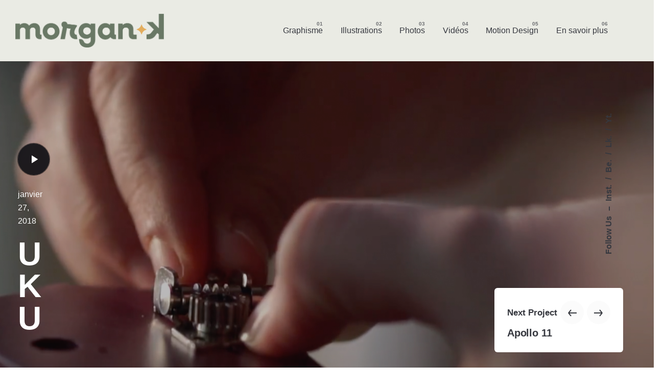

--- FILE ---
content_type: text/html; charset=UTF-8
request_url: https://morgank.fr/project/uku
body_size: 10805
content:
<!DOCTYPE html>
<html lang="fr-FR">
<head>
	<meta charset="UTF-8">
	<meta name="viewport" content="width=device-width, initial-scale=1.0, maximum-scale=1, user-scalable=no">
	<title>UKU &#8211; morgan·k</title>
<meta name='robots' content='max-image-preview:large' />
	<style>img:is([sizes="auto" i], [sizes^="auto," i]) { contain-intrinsic-size: 3000px 1500px }</style>
	<link rel='dns-prefetch' href='//www.googletagmanager.com' />
<link rel="alternate" type="application/rss+xml" title="morgan·k &raquo; Flux" href="https://morgank.fr/feed" />
<link rel="alternate" type="application/rss+xml" title="morgan·k &raquo; Flux des commentaires" href="https://morgank.fr/comments/feed" />
<script type="text/javascript">
/* <![CDATA[ */
window._wpemojiSettings = {"baseUrl":"https:\/\/s.w.org\/images\/core\/emoji\/16.0.1\/72x72\/","ext":".png","svgUrl":"https:\/\/s.w.org\/images\/core\/emoji\/16.0.1\/svg\/","svgExt":".svg","source":{"concatemoji":"https:\/\/morgank.fr\/wp-includes\/js\/wp-emoji-release.min.js?ver=6.8.3"}};
/*! This file is auto-generated */
!function(s,n){var o,i,e;function c(e){try{var t={supportTests:e,timestamp:(new Date).valueOf()};sessionStorage.setItem(o,JSON.stringify(t))}catch(e){}}function p(e,t,n){e.clearRect(0,0,e.canvas.width,e.canvas.height),e.fillText(t,0,0);var t=new Uint32Array(e.getImageData(0,0,e.canvas.width,e.canvas.height).data),a=(e.clearRect(0,0,e.canvas.width,e.canvas.height),e.fillText(n,0,0),new Uint32Array(e.getImageData(0,0,e.canvas.width,e.canvas.height).data));return t.every(function(e,t){return e===a[t]})}function u(e,t){e.clearRect(0,0,e.canvas.width,e.canvas.height),e.fillText(t,0,0);for(var n=e.getImageData(16,16,1,1),a=0;a<n.data.length;a++)if(0!==n.data[a])return!1;return!0}function f(e,t,n,a){switch(t){case"flag":return n(e,"\ud83c\udff3\ufe0f\u200d\u26a7\ufe0f","\ud83c\udff3\ufe0f\u200b\u26a7\ufe0f")?!1:!n(e,"\ud83c\udde8\ud83c\uddf6","\ud83c\udde8\u200b\ud83c\uddf6")&&!n(e,"\ud83c\udff4\udb40\udc67\udb40\udc62\udb40\udc65\udb40\udc6e\udb40\udc67\udb40\udc7f","\ud83c\udff4\u200b\udb40\udc67\u200b\udb40\udc62\u200b\udb40\udc65\u200b\udb40\udc6e\u200b\udb40\udc67\u200b\udb40\udc7f");case"emoji":return!a(e,"\ud83e\udedf")}return!1}function g(e,t,n,a){var r="undefined"!=typeof WorkerGlobalScope&&self instanceof WorkerGlobalScope?new OffscreenCanvas(300,150):s.createElement("canvas"),o=r.getContext("2d",{willReadFrequently:!0}),i=(o.textBaseline="top",o.font="600 32px Arial",{});return e.forEach(function(e){i[e]=t(o,e,n,a)}),i}function t(e){var t=s.createElement("script");t.src=e,t.defer=!0,s.head.appendChild(t)}"undefined"!=typeof Promise&&(o="wpEmojiSettingsSupports",i=["flag","emoji"],n.supports={everything:!0,everythingExceptFlag:!0},e=new Promise(function(e){s.addEventListener("DOMContentLoaded",e,{once:!0})}),new Promise(function(t){var n=function(){try{var e=JSON.parse(sessionStorage.getItem(o));if("object"==typeof e&&"number"==typeof e.timestamp&&(new Date).valueOf()<e.timestamp+604800&&"object"==typeof e.supportTests)return e.supportTests}catch(e){}return null}();if(!n){if("undefined"!=typeof Worker&&"undefined"!=typeof OffscreenCanvas&&"undefined"!=typeof URL&&URL.createObjectURL&&"undefined"!=typeof Blob)try{var e="postMessage("+g.toString()+"("+[JSON.stringify(i),f.toString(),p.toString(),u.toString()].join(",")+"));",a=new Blob([e],{type:"text/javascript"}),r=new Worker(URL.createObjectURL(a),{name:"wpTestEmojiSupports"});return void(r.onmessage=function(e){c(n=e.data),r.terminate(),t(n)})}catch(e){}c(n=g(i,f,p,u))}t(n)}).then(function(e){for(var t in e)n.supports[t]=e[t],n.supports.everything=n.supports.everything&&n.supports[t],"flag"!==t&&(n.supports.everythingExceptFlag=n.supports.everythingExceptFlag&&n.supports[t]);n.supports.everythingExceptFlag=n.supports.everythingExceptFlag&&!n.supports.flag,n.DOMReady=!1,n.readyCallback=function(){n.DOMReady=!0}}).then(function(){return e}).then(function(){var e;n.supports.everything||(n.readyCallback(),(e=n.source||{}).concatemoji?t(e.concatemoji):e.wpemoji&&e.twemoji&&(t(e.twemoji),t(e.wpemoji)))}))}((window,document),window._wpemojiSettings);
/* ]]> */
</script>
<style id='wp-emoji-styles-inline-css' type='text/css'>

	img.wp-smiley, img.emoji {
		display: inline !important;
		border: none !important;
		box-shadow: none !important;
		height: 1em !important;
		width: 1em !important;
		margin: 0 0.07em !important;
		vertical-align: -0.1em !important;
		background: none !important;
		padding: 0 !important;
	}
</style>
<link rel='stylesheet' id='wp-block-library-css' href='https://morgank.fr/wp-includes/css/dist/block-library/style.min.css?ver=6.8.3' type='text/css' media='all' />
<style id='wp-block-library-theme-inline-css' type='text/css'>
.wp-block-audio :where(figcaption){color:#555;font-size:13px;text-align:center}.is-dark-theme .wp-block-audio :where(figcaption){color:#ffffffa6}.wp-block-audio{margin:0 0 1em}.wp-block-code{border:1px solid #ccc;border-radius:4px;font-family:Menlo,Consolas,monaco,monospace;padding:.8em 1em}.wp-block-embed :where(figcaption){color:#555;font-size:13px;text-align:center}.is-dark-theme .wp-block-embed :where(figcaption){color:#ffffffa6}.wp-block-embed{margin:0 0 1em}.blocks-gallery-caption{color:#555;font-size:13px;text-align:center}.is-dark-theme .blocks-gallery-caption{color:#ffffffa6}:root :where(.wp-block-image figcaption){color:#555;font-size:13px;text-align:center}.is-dark-theme :root :where(.wp-block-image figcaption){color:#ffffffa6}.wp-block-image{margin:0 0 1em}.wp-block-pullquote{border-bottom:4px solid;border-top:4px solid;color:currentColor;margin-bottom:1.75em}.wp-block-pullquote cite,.wp-block-pullquote footer,.wp-block-pullquote__citation{color:currentColor;font-size:.8125em;font-style:normal;text-transform:uppercase}.wp-block-quote{border-left:.25em solid;margin:0 0 1.75em;padding-left:1em}.wp-block-quote cite,.wp-block-quote footer{color:currentColor;font-size:.8125em;font-style:normal;position:relative}.wp-block-quote:where(.has-text-align-right){border-left:none;border-right:.25em solid;padding-left:0;padding-right:1em}.wp-block-quote:where(.has-text-align-center){border:none;padding-left:0}.wp-block-quote.is-large,.wp-block-quote.is-style-large,.wp-block-quote:where(.is-style-plain){border:none}.wp-block-search .wp-block-search__label{font-weight:700}.wp-block-search__button{border:1px solid #ccc;padding:.375em .625em}:where(.wp-block-group.has-background){padding:1.25em 2.375em}.wp-block-separator.has-css-opacity{opacity:.4}.wp-block-separator{border:none;border-bottom:2px solid;margin-left:auto;margin-right:auto}.wp-block-separator.has-alpha-channel-opacity{opacity:1}.wp-block-separator:not(.is-style-wide):not(.is-style-dots){width:100px}.wp-block-separator.has-background:not(.is-style-dots){border-bottom:none;height:1px}.wp-block-separator.has-background:not(.is-style-wide):not(.is-style-dots){height:2px}.wp-block-table{margin:0 0 1em}.wp-block-table td,.wp-block-table th{word-break:normal}.wp-block-table :where(figcaption){color:#555;font-size:13px;text-align:center}.is-dark-theme .wp-block-table :where(figcaption){color:#ffffffa6}.wp-block-video :where(figcaption){color:#555;font-size:13px;text-align:center}.is-dark-theme .wp-block-video :where(figcaption){color:#ffffffa6}.wp-block-video{margin:0 0 1em}:root :where(.wp-block-template-part.has-background){margin-bottom:0;margin-top:0;padding:1.25em 2.375em}
</style>
<style id='classic-theme-styles-inline-css' type='text/css'>
/*! This file is auto-generated */
.wp-block-button__link{color:#fff;background-color:#32373c;border-radius:9999px;box-shadow:none;text-decoration:none;padding:calc(.667em + 2px) calc(1.333em + 2px);font-size:1.125em}.wp-block-file__button{background:#32373c;color:#fff;text-decoration:none}
</style>
<style id='global-styles-inline-css' type='text/css'>
:root{--wp--preset--aspect-ratio--square: 1;--wp--preset--aspect-ratio--4-3: 4/3;--wp--preset--aspect-ratio--3-4: 3/4;--wp--preset--aspect-ratio--3-2: 3/2;--wp--preset--aspect-ratio--2-3: 2/3;--wp--preset--aspect-ratio--16-9: 16/9;--wp--preset--aspect-ratio--9-16: 9/16;--wp--preset--color--black: #000000;--wp--preset--color--cyan-bluish-gray: #abb8c3;--wp--preset--color--white: #ffffff;--wp--preset--color--pale-pink: #f78da7;--wp--preset--color--vivid-red: #cf2e2e;--wp--preset--color--luminous-vivid-orange: #ff6900;--wp--preset--color--luminous-vivid-amber: #fcb900;--wp--preset--color--light-green-cyan: #7bdcb5;--wp--preset--color--vivid-green-cyan: #00d084;--wp--preset--color--pale-cyan-blue: #8ed1fc;--wp--preset--color--vivid-cyan-blue: #0693e3;--wp--preset--color--vivid-purple: #9b51e0;--wp--preset--color--brand-color: #697865;--wp--preset--color--beige-dark: #A1824F;--wp--preset--color--dark-strong: #24262B;--wp--preset--color--dark-light: #32353C;--wp--preset--color--grey-strong: #838998;--wp--preset--gradient--vivid-cyan-blue-to-vivid-purple: linear-gradient(135deg,rgba(6,147,227,1) 0%,rgb(155,81,224) 100%);--wp--preset--gradient--light-green-cyan-to-vivid-green-cyan: linear-gradient(135deg,rgb(122,220,180) 0%,rgb(0,208,130) 100%);--wp--preset--gradient--luminous-vivid-amber-to-luminous-vivid-orange: linear-gradient(135deg,rgba(252,185,0,1) 0%,rgba(255,105,0,1) 100%);--wp--preset--gradient--luminous-vivid-orange-to-vivid-red: linear-gradient(135deg,rgba(255,105,0,1) 0%,rgb(207,46,46) 100%);--wp--preset--gradient--very-light-gray-to-cyan-bluish-gray: linear-gradient(135deg,rgb(238,238,238) 0%,rgb(169,184,195) 100%);--wp--preset--gradient--cool-to-warm-spectrum: linear-gradient(135deg,rgb(74,234,220) 0%,rgb(151,120,209) 20%,rgb(207,42,186) 40%,rgb(238,44,130) 60%,rgb(251,105,98) 80%,rgb(254,248,76) 100%);--wp--preset--gradient--blush-light-purple: linear-gradient(135deg,rgb(255,206,236) 0%,rgb(152,150,240) 100%);--wp--preset--gradient--blush-bordeaux: linear-gradient(135deg,rgb(254,205,165) 0%,rgb(254,45,45) 50%,rgb(107,0,62) 100%);--wp--preset--gradient--luminous-dusk: linear-gradient(135deg,rgb(255,203,112) 0%,rgb(199,81,192) 50%,rgb(65,88,208) 100%);--wp--preset--gradient--pale-ocean: linear-gradient(135deg,rgb(255,245,203) 0%,rgb(182,227,212) 50%,rgb(51,167,181) 100%);--wp--preset--gradient--electric-grass: linear-gradient(135deg,rgb(202,248,128) 0%,rgb(113,206,126) 100%);--wp--preset--gradient--midnight: linear-gradient(135deg,rgb(2,3,129) 0%,rgb(40,116,252) 100%);--wp--preset--font-size--small: 14px;--wp--preset--font-size--medium: 20px;--wp--preset--font-size--large: 17px;--wp--preset--font-size--x-large: 42px;--wp--preset--font-size--extra-small: 13px;--wp--preset--font-size--normal: 15px;--wp--preset--font-size--larger: 20px;--wp--preset--spacing--20: 0.44rem;--wp--preset--spacing--30: 0.67rem;--wp--preset--spacing--40: 1rem;--wp--preset--spacing--50: 1.5rem;--wp--preset--spacing--60: 2.25rem;--wp--preset--spacing--70: 3.38rem;--wp--preset--spacing--80: 5.06rem;--wp--preset--shadow--natural: 6px 6px 9px rgba(0, 0, 0, 0.2);--wp--preset--shadow--deep: 12px 12px 50px rgba(0, 0, 0, 0.4);--wp--preset--shadow--sharp: 6px 6px 0px rgba(0, 0, 0, 0.2);--wp--preset--shadow--outlined: 6px 6px 0px -3px rgba(255, 255, 255, 1), 6px 6px rgba(0, 0, 0, 1);--wp--preset--shadow--crisp: 6px 6px 0px rgba(0, 0, 0, 1);}:where(.is-layout-flex){gap: 0.5em;}:where(.is-layout-grid){gap: 0.5em;}body .is-layout-flex{display: flex;}.is-layout-flex{flex-wrap: wrap;align-items: center;}.is-layout-flex > :is(*, div){margin: 0;}body .is-layout-grid{display: grid;}.is-layout-grid > :is(*, div){margin: 0;}:where(.wp-block-columns.is-layout-flex){gap: 2em;}:where(.wp-block-columns.is-layout-grid){gap: 2em;}:where(.wp-block-post-template.is-layout-flex){gap: 1.25em;}:where(.wp-block-post-template.is-layout-grid){gap: 1.25em;}.has-black-color{color: var(--wp--preset--color--black) !important;}.has-cyan-bluish-gray-color{color: var(--wp--preset--color--cyan-bluish-gray) !important;}.has-white-color{color: var(--wp--preset--color--white) !important;}.has-pale-pink-color{color: var(--wp--preset--color--pale-pink) !important;}.has-vivid-red-color{color: var(--wp--preset--color--vivid-red) !important;}.has-luminous-vivid-orange-color{color: var(--wp--preset--color--luminous-vivid-orange) !important;}.has-luminous-vivid-amber-color{color: var(--wp--preset--color--luminous-vivid-amber) !important;}.has-light-green-cyan-color{color: var(--wp--preset--color--light-green-cyan) !important;}.has-vivid-green-cyan-color{color: var(--wp--preset--color--vivid-green-cyan) !important;}.has-pale-cyan-blue-color{color: var(--wp--preset--color--pale-cyan-blue) !important;}.has-vivid-cyan-blue-color{color: var(--wp--preset--color--vivid-cyan-blue) !important;}.has-vivid-purple-color{color: var(--wp--preset--color--vivid-purple) !important;}.has-black-background-color{background-color: var(--wp--preset--color--black) !important;}.has-cyan-bluish-gray-background-color{background-color: var(--wp--preset--color--cyan-bluish-gray) !important;}.has-white-background-color{background-color: var(--wp--preset--color--white) !important;}.has-pale-pink-background-color{background-color: var(--wp--preset--color--pale-pink) !important;}.has-vivid-red-background-color{background-color: var(--wp--preset--color--vivid-red) !important;}.has-luminous-vivid-orange-background-color{background-color: var(--wp--preset--color--luminous-vivid-orange) !important;}.has-luminous-vivid-amber-background-color{background-color: var(--wp--preset--color--luminous-vivid-amber) !important;}.has-light-green-cyan-background-color{background-color: var(--wp--preset--color--light-green-cyan) !important;}.has-vivid-green-cyan-background-color{background-color: var(--wp--preset--color--vivid-green-cyan) !important;}.has-pale-cyan-blue-background-color{background-color: var(--wp--preset--color--pale-cyan-blue) !important;}.has-vivid-cyan-blue-background-color{background-color: var(--wp--preset--color--vivid-cyan-blue) !important;}.has-vivid-purple-background-color{background-color: var(--wp--preset--color--vivid-purple) !important;}.has-black-border-color{border-color: var(--wp--preset--color--black) !important;}.has-cyan-bluish-gray-border-color{border-color: var(--wp--preset--color--cyan-bluish-gray) !important;}.has-white-border-color{border-color: var(--wp--preset--color--white) !important;}.has-pale-pink-border-color{border-color: var(--wp--preset--color--pale-pink) !important;}.has-vivid-red-border-color{border-color: var(--wp--preset--color--vivid-red) !important;}.has-luminous-vivid-orange-border-color{border-color: var(--wp--preset--color--luminous-vivid-orange) !important;}.has-luminous-vivid-amber-border-color{border-color: var(--wp--preset--color--luminous-vivid-amber) !important;}.has-light-green-cyan-border-color{border-color: var(--wp--preset--color--light-green-cyan) !important;}.has-vivid-green-cyan-border-color{border-color: var(--wp--preset--color--vivid-green-cyan) !important;}.has-pale-cyan-blue-border-color{border-color: var(--wp--preset--color--pale-cyan-blue) !important;}.has-vivid-cyan-blue-border-color{border-color: var(--wp--preset--color--vivid-cyan-blue) !important;}.has-vivid-purple-border-color{border-color: var(--wp--preset--color--vivid-purple) !important;}.has-vivid-cyan-blue-to-vivid-purple-gradient-background{background: var(--wp--preset--gradient--vivid-cyan-blue-to-vivid-purple) !important;}.has-light-green-cyan-to-vivid-green-cyan-gradient-background{background: var(--wp--preset--gradient--light-green-cyan-to-vivid-green-cyan) !important;}.has-luminous-vivid-amber-to-luminous-vivid-orange-gradient-background{background: var(--wp--preset--gradient--luminous-vivid-amber-to-luminous-vivid-orange) !important;}.has-luminous-vivid-orange-to-vivid-red-gradient-background{background: var(--wp--preset--gradient--luminous-vivid-orange-to-vivid-red) !important;}.has-very-light-gray-to-cyan-bluish-gray-gradient-background{background: var(--wp--preset--gradient--very-light-gray-to-cyan-bluish-gray) !important;}.has-cool-to-warm-spectrum-gradient-background{background: var(--wp--preset--gradient--cool-to-warm-spectrum) !important;}.has-blush-light-purple-gradient-background{background: var(--wp--preset--gradient--blush-light-purple) !important;}.has-blush-bordeaux-gradient-background{background: var(--wp--preset--gradient--blush-bordeaux) !important;}.has-luminous-dusk-gradient-background{background: var(--wp--preset--gradient--luminous-dusk) !important;}.has-pale-ocean-gradient-background{background: var(--wp--preset--gradient--pale-ocean) !important;}.has-electric-grass-gradient-background{background: var(--wp--preset--gradient--electric-grass) !important;}.has-midnight-gradient-background{background: var(--wp--preset--gradient--midnight) !important;}.has-small-font-size{font-size: var(--wp--preset--font-size--small) !important;}.has-medium-font-size{font-size: var(--wp--preset--font-size--medium) !important;}.has-large-font-size{font-size: var(--wp--preset--font-size--large) !important;}.has-x-large-font-size{font-size: var(--wp--preset--font-size--x-large) !important;}
:where(.wp-block-post-template.is-layout-flex){gap: 1.25em;}:where(.wp-block-post-template.is-layout-grid){gap: 1.25em;}
:where(.wp-block-columns.is-layout-flex){gap: 2em;}:where(.wp-block-columns.is-layout-grid){gap: 2em;}
:root :where(.wp-block-pullquote){font-size: 1.5em;line-height: 1.6;}
</style>
<link rel='stylesheet' id='contact-form-7-css' href='https://morgank.fr/wp-content/plugins/contact-form-7/includes/css/styles.css?ver=6.1.4' type='text/css' media='all' />
<link rel='stylesheet' id='rs-plugin-settings-css' href='https://morgank.fr/wp-content/plugins/slider-revolution/public/assets/css/rs6.css?ver=6.2.2' type='text/css' media='all' />
<style id='rs-plugin-settings-inline-css' type='text/css'>
#rs-demo-id {}
</style>
<link rel='stylesheet' id='ohio-style-css' href='https://morgank.fr/wp-content/themes/ohio/style.css?ver=1.0.1' type='text/css' media='all' />
<style id='ohio-style-inline-css' type='text/css'>
#masthead.site-header.header-fixed{background-color:#eaebe4;}.site-header{border:none;}.site-header.header-fixed{border-bottom-style:solid;}.clb-back-link{top:140px;}.clb-page-headline::after{background-color:transparent;}body .site-content,.woo_c-product.single-product .woo_c-product-details{background-color:#eaebe4;}a,.woo_c-product .sticky-product-desc .title .price:after{color:#36383f;}.woo_c-product .sticky-product-desc .title .price:after{background-color:#36383f;}.site-header,.site-footer .page-container + .site-info .wrap,.woo_c-product .woo_c-product-details-variations,.widget_shopping_cart_content .total,.portfolio-project .project-meta li,.widget_shopping_cart_content .mini_cart_item{border-color:#697865;}.comments-container,.woo_c-product .single-product-tabs .tab-items-container,.single-post .widget_ohio_widget_about_author,.blog-grid.boxed .blog-grid-content,.portfolio-item-grid.portfolio-grid-type-1.boxed .portfolio-item-details,.site-footer{background-color:#f9faf9;}.spinner .path,.sk-preloader .sk-circle:before,.sk-folding-cube .sk-cube:before,.sk-preloader .sk-child:before,.sk-double-bounce .sk-child{stroke:#36383fff;background-color:#36383fff;}.sk-percentage .sk-percentage-percent{color:#36383fff;}.page-preloader:not(.percentage-preloader),.page-preloader.percentage-preloader .sk-percentage{background-color:#f9faf9;}body.custom-cursor .circle-cursor--inner,body.custom-cursor .circle-cursor--inner.cursor-link-hover{background-color:#a6bfa4;}body.custom-cursor .circle-cursor--outer,body.custom-cursor .circle-cursor--outer.cursor-link-hover{border-color:#a6bfa4;}.site-footer{background-color:#eaebe4;color:#36383f;}.site-footer .widget,.site-footer .widgets *{color:#36383f;}.site-footer .widgets .widget-title{color:#36383f;}.site-footer .site-info{background-color:#eaebe4;color:#4c4c4c;}body{color:#36383f;}input,select,textarea,.accordion-box .buttons h5.title,.woocommerce div.product accordion-box.outline h5{}h1,h2,h3,h4,h5,h6,.box-count,.mini_cart_item-desc .font-titles,.woo-c_product .font-titles,.tabNav_link.active,.icon-box-headline,.fullscreen-nav .menu-link,.postNav_item_inner_heading{color:#36383f;}.countdown-box .box-time .box-count,.chart-box-pie-content{color:#36383f;}.countdown-box .box-time .box-count,.chart-box-pie-content{color:#36383f;}h1,h2,h3,h4,h5,h6,.box-count,.font-titles,.tabNav_link.active,.icon-box-headline,.fullscreen-nav .menu-link,.postNav_item_inner_heading,.btn,.button,a.button,.main-nav .nav-item,.heading .title,.socialbar.inline a,.vc_row .vc-bg-side-text,.counter-box-count{}.portfolio-item h4,.portfolio-item h4.title,.portfolio-item h4 a,.portfolio-item-2 h4,.portfolio-item-2 h4.title,.portfolio-item-2 h4 a,.woocommerce ul.products li.product a{color:#36383f;font-size:inherit;line-height:inherit;}.blog-item h3.title{color:#36383f;line-height:initial;}.blog-item h3.title a{font-size:initial;}.portfolio-item-2 h4{}p.subtitle,.subtitle-font,.heading .subtitle,a.category{color:#36383f;}span.category > a,div.category > a{color:#36383f;}.portfolio-item .subtitle-font,.woocommerce ul.products li.product .subtitle-font.category,.woocommerce ul.products li.product .subtitle-font.category > a{color:#36383f;font-size:inherit;line-height:inherit;}.contact-form.classic input::-webkit-input-placeholder,.contact-form.classic textarea::-webkit-input-placeholder,input.classic::-webkit-input-placeholder,input.classic::-moz-placeholder{color:#36383f;}.contact-form.classic input::-moz-placeholder,.contact-form.classic textarea::-moz-placeholder{color:#36383f;}input.classic:-ms-input-placeholder,.contact-form.classic input:-ms-input-placeholder,.contact-form.classic textarea:-ms-input-placeholder{color:#36383f;}.brand-color,.brand-color-i,.brand-color-hover-i:hover,.brand-color-hover:hover,.has-brand-color-color,.is-style-outline .has-brand-color-color,a:hover,.blog-grid:hover h3 a,.portfolio-item.grid-2:hover h4.title,.fullscreen-nav li a:hover,.socialbar.inline a:hover,.gallery .expand .ion:hover,.close .ion:hover,.accordionItem_title:hover,.tab .tabNav_link:hover,.widget .socialbar a:hover,.social-bar .socialbar a:hover,.share-bar .links a:hover,.widget_shopping_cart_content .buttons a.button:first-child:hover,span.page-numbers.current,a.page-numbers:hover,.main-nav .nav-item.active-main-item > .menu-link,.comment-content a,.page-headline .subtitle b:before,nav.pagination li .page-numbers.active,#mega-menu-wrap > ul .sub-menu > li > a:hover,#mega-menu-wrap > ul .sub-sub-menu > li > a:hover,#mega-menu-wrap > ul > .current-menu-ancestor > a,#mega-menu-wrap > ul .sub-menu:not(.sub-menu-wide) .current-menu-ancestor > a,#mega-menu-wrap > ul .current-menu-item > a,#fullscreen-mega-menu-wrap > ul .current-menu-ancestor > a,#fullscreen-mega-menu-wrap > ul .current-menu-item > a,.woocommerce .woo-my-nav li.is-active a,.portfolio-sorting li a.active,.team-member .socialbar a:hover,.widget_nav_menu .current-menu-item > a,.widget_pages .current-menu-item > a,.portfolio-item-fullscreen .portfolio-details-date:before,.btn.btn-link:hover,.blog-grid-content .category-holder:after,.clb-page-headline .post-meta-estimate:before,.comments-area .comment-date-and-time:after,.post .entry-content a:not(.wp-block-button__link),.project-page-content .date:before,.pagination li .btn.active,.pagination li .btn.current,.pagination li .page-numbers.active,.pagination li .page-numbers.current,.category-holder:after,.clb-hamburger-nav .menu .nav-item:hover > a.menu-link .ion,.clb-hamburger-nav .menu .nav-item .visible > a.menu-link .ion,.clb-hamburger-nav .menu .nav-item.active > a.menu-link .ion,.clb-hamburger-nav .menu .sub-nav-item:hover > a.menu-link .ion,.clb-hamburger-nav .menu .sub-nav-item .visible > a.menu-link .ion,.clb-hamburger-nav .menu .sub-nav-item.active > a.menu-link .ion{color:#697865;}.brand-border-color,.brand-border-color-hover,.has-brand-color-background-color,.is-style-outline .has-brand-color-color,.wp-block-button__link:hover,.custom-cursor .circle-cursor--outer,.btn-brand,.btn-brand:active,.btn-brand:focus,.btn:hover,.btn.btn-flat:hover,.btn.btn-flat:focus,.btn.btn-outline:hover{border-color:#697865;}.brand-bg-color,.brand-bg-color-after,.brand-bg-color-before,.brand-bg-color-hover,.brand-bg-color-i,.brand-bg-color-hover-i,.btn-brand:not(.btn-outline),.has-brand-color-background-color,a.brand-bg-color,.wp-block-button__link:hover,.widget_price_filter .ui-slider-range,.widget_price_filter .ui-slider-handle:after,.main-nav .nav-item:before,.main-nav .nav-item.current-menu-item:before,.widget_calendar caption,.tag:hover,.page-headline .tags .tag,.radio input:checked + .input:after,.menu-list-details .tag,.custom-cursor .circle-cursor--inner,.custom-cursor .circle-cursor--inner.cursor-link-hover,.btn-round:before,.btn:hover,.btn.btn-flat:hover,.btn.btn-flat:focus,.btn.btn-outline:hover,nav.pagination li .btn.active:hover{background-color:#697865;} @media screen and (min-width:1025px){.site-header .header-wrap, .header-cap{height:120px;}} @media screen and (min-width:769px) and (max-width:1024px){} @media screen and (max-width:768px){.site-header:not(.header-fixed) .menu > li > a,.site-header:not(.header-fixed) .menu-optional .cart-total a,.site-header:not(.header-fixed) .menu-optional .cart .ion,.site-header:not(.header-fixed) .menu-optional > li > a,.site-header:not(.header-fixed) .select-styled,.site-header:not(.header-fixed) .clb-hamburger .clb-hamburger-holder ._shape{color:#36383f;}.site-header .menu > li > a.menu-link,.main-nav .nav-item a,.main-nav .copyright,.main-nav .copyright a,.mbl-overlay .close-bar .ion{color:#36383f;}.main-nav .mbl-overlay-container{background-color:#36383f;}}
</style>
<script type="text/javascript" src="https://morgank.fr/wp-includes/js/jquery/jquery.min.js?ver=3.7.1" id="jquery-core-js"></script>
<script type="text/javascript" src="https://morgank.fr/wp-includes/js/jquery/jquery-migrate.min.js?ver=3.4.1" id="jquery-migrate-js"></script>
<script type="text/javascript" src="https://morgank.fr/wp-content/plugins/slider-revolution/public/assets/js/rbtools.min.js?ver=6.0" id="tp-tools-js"></script>
<script type="text/javascript" src="https://morgank.fr/wp-content/plugins/slider-revolution/public/assets/js/rs6.min.js?ver=6.2.2" id="revmin-js"></script>

<!-- Extrait de code de la balise Google (gtag.js) ajouté par Site Kit -->
<!-- Extrait Google Analytics ajouté par Site Kit -->
<script type="text/javascript" src="https://www.googletagmanager.com/gtag/js?id=G-VYV563GX5C" id="google_gtagjs-js" async></script>
<script type="text/javascript" id="google_gtagjs-js-after">
/* <![CDATA[ */
window.dataLayer = window.dataLayer || [];function gtag(){dataLayer.push(arguments);}
gtag("set","linker",{"domains":["morgank.fr"]});
gtag("js", new Date());
gtag("set", "developer_id.dZTNiMT", true);
gtag("config", "G-VYV563GX5C");
/* ]]> */
</script>
<link rel="EditURI" type="application/rsd+xml" title="RSD" href="https://morgank.fr/xmlrpc.php?rsd" />
<meta name="generator" content="WordPress 6.8.3" />
<link rel="canonical" href="https://morgank.fr/project/uku" />
<link rel='shortlink' href='https://morgank.fr/?p=183' />
<link rel="alternate" title="oEmbed (JSON)" type="application/json+oembed" href="https://morgank.fr/wp-json/oembed/1.0/embed?url=https%3A%2F%2Fmorgank.fr%2Fproject%2Fuku" />
<link rel="alternate" title="oEmbed (XML)" type="text/xml+oembed" href="https://morgank.fr/wp-json/oembed/1.0/embed?url=https%3A%2F%2Fmorgank.fr%2Fproject%2Fuku&#038;format=xml" />
<meta name="generator" content="Site Kit by Google 1.170.0" /><style type="text/css">.recentcomments a{display:inline !important;padding:0 !important;margin:0 !important;}</style><meta name="generator" content="Powered by WPBakery Page Builder - drag and drop page builder for WordPress."/>
<meta name="generator" content="Powered by Slider Revolution 6.2.2 - responsive, Mobile-Friendly Slider Plugin for WordPress with comfortable drag and drop interface." />
<link rel="icon" href="https://morgank.fr/wp-content/uploads/2024/03/icone-foncee.webp" sizes="32x32" />
<link rel="icon" href="https://morgank.fr/wp-content/uploads/2024/03/icone-foncee.webp" sizes="192x192" />
<link rel="apple-touch-icon" href="https://morgank.fr/wp-content/uploads/2024/03/icone-foncee.webp" />
<meta name="msapplication-TileImage" content="https://morgank.fr/wp-content/uploads/2024/03/icone-foncee.webp" />
<script type="text/javascript">function setREVStartSize(e){			
			try {								
				var pw = document.getElementById(e.c).parentNode.offsetWidth,
					newh;
				pw = pw===0 || isNaN(pw) ? window.innerWidth : pw;
				e.tabw = e.tabw===undefined ? 0 : parseInt(e.tabw);
				e.thumbw = e.thumbw===undefined ? 0 : parseInt(e.thumbw);
				e.tabh = e.tabh===undefined ? 0 : parseInt(e.tabh);
				e.thumbh = e.thumbh===undefined ? 0 : parseInt(e.thumbh);
				e.tabhide = e.tabhide===undefined ? 0 : parseInt(e.tabhide);
				e.thumbhide = e.thumbhide===undefined ? 0 : parseInt(e.thumbhide);
				e.mh = e.mh===undefined || e.mh=="" || e.mh==="auto" ? 0 : parseInt(e.mh,0);		
				if(e.layout==="fullscreen" || e.l==="fullscreen") 						
					newh = Math.max(e.mh,window.innerHeight);				
				else{					
					e.gw = Array.isArray(e.gw) ? e.gw : [e.gw];
					for (var i in e.rl) if (e.gw[i]===undefined || e.gw[i]===0) e.gw[i] = e.gw[i-1];					
					e.gh = e.el===undefined || e.el==="" || (Array.isArray(e.el) && e.el.length==0)? e.gh : e.el;
					e.gh = Array.isArray(e.gh) ? e.gh : [e.gh];
					for (var i in e.rl) if (e.gh[i]===undefined || e.gh[i]===0) e.gh[i] = e.gh[i-1];
										
					var nl = new Array(e.rl.length),
						ix = 0,						
						sl;					
					e.tabw = e.tabhide>=pw ? 0 : e.tabw;
					e.thumbw = e.thumbhide>=pw ? 0 : e.thumbw;
					e.tabh = e.tabhide>=pw ? 0 : e.tabh;
					e.thumbh = e.thumbhide>=pw ? 0 : e.thumbh;					
					for (var i in e.rl) nl[i] = e.rl[i]<window.innerWidth ? 0 : e.rl[i];
					sl = nl[0];									
					for (var i in nl) if (sl>nl[i] && nl[i]>0) { sl = nl[i]; ix=i;}															
					var m = pw>(e.gw[ix]+e.tabw+e.thumbw) ? 1 : (pw-(e.tabw+e.thumbw)) / (e.gw[ix]);					

					newh =  (e.type==="carousel" && e.justify==="true" ? e.gh[ix] : (e.gh[ix] * m)) + (e.tabh + e.thumbh);
				}			
				
				if(window.rs_init_css===undefined) window.rs_init_css = document.head.appendChild(document.createElement("style"));					
				document.getElementById(e.c).height = newh;
				window.rs_init_css.innerHTML += "#"+e.c+"_wrapper { height: "+newh+"px }";				
			} catch(e){
				console.log("Failure at Presize of Slider:" + e)
			}					   
		  };</script>
<noscript><style> .wpb_animate_when_almost_visible { opacity: 1; }</style></noscript>
	<style type="text/css"></style></head>
<body class="wp-singular ohio_portfolio-template-default single single-ohio_portfolio postid-183 wp-embed-responsive wp-theme-ohio ohio-theme-1-0-0 with-header-1 with-spacer custom-cursor slider-with-bullets wpb-js-composer js-comp-ver-6.1 vc_responsive">
	
<div class="page-preloader hide" id="page-preloader">
		<div class="sk-circle sk-preloader">
				        <div class="sk-circle1 sk-child"></div>
				        <div class="sk-circle2 sk-child"></div>
				        <div class="sk-circle3 sk-child"></div>
				        <div class="sk-circle4 sk-child"></div>
				        <div class="sk-circle5 sk-child"></div>
				        <div class="sk-circle6 sk-child"></div>
				        <div class="sk-circle7 sk-child"></div>
				        <div class="sk-circle8 sk-child"></div>
				        <div class="sk-circle9 sk-child"></div>
				        <div class="sk-circle10 sk-child"></div>
				        <div class="sk-circle11 sk-child"></div>
				        <div class="sk-circle12 sk-child"></div>
				      </div></div>	<a class="clb-scroll-top vc_visible-xs" id="clb-scroll-top">
	<div class="clb-scroll-top-bar">
		<div class="scroll-track"></div>
	</div>
	<div class="clb-scroll-top-holder font-titles">
		Scroll to top	</div>
</a>	
    <div class="clb-social vc_hidden-xs">
        <ul class="clb-social-holder font-titles "> 
            <li class="clb-social-holder-follow">Follow Us</li>
            <li class="clb-social-holder-dash">&ndash;</li>
                                                    <li><a target="_blank" href=" https://www.instagram.com/morgank.design/" class="instagram">Inst.</span></a></li>
                                                                            <li><a target="_blank" href=" https://www.behance.net/morgan-kergroach?tracking_source=search_users_recommended%7Cmorgan%20kergroac%27h" class="behance">Be.</span></a></li>
                                                                            <li><a target="_blank" href=" https://www.linkedin.com/in/morgan-kergroac-h-41a122145/" class="linkedin">Lk.</span></a></li>
                                                                            <li><a target="_blank" href=" https://www.youtube.com/channel/UCpkQmNJenbS2Ydn_6VIgcag?view_as=subscriber" class="youtube">Yt.</span></a></li>
                                            </ul>
    </div>
	     


	<div class="circle-cursor circle-cursor--outer"></div>
	<div class="circle-cursor circle-cursor--inner"></div>
	<div id="page" class="site">
		<a class="skip-link screen-reader-text" href="#main">Skip to content</a>
		
		

		
<header id="masthead" class="site-header header-1 without-mobile-search extended-menu"
	 data-header-fixed="true"	 data-mobile-header-fixed="true"	 data-fixed-initial-offset="120">

	<div class="header-wrap">
		<div class="header-wrap-inner">
			<div class="left-part">
									
<!-- Fullscreen -->
<div class="clb-hamburger btn-round btn-round-light" tabindex="1">
	<i class="ion">
		<a href="#" class="clb-hamburger-holder" aria-controls="site-navigation" aria-expanded="false">
			<span class="_shape"></span>
			<span class="_shape"></span>
		</a>	
	</i>
</div>								
<div class="site-branding">
	<div class="site-title">
		<a href="https://morgank.fr/" rel="home">
			<div class="logo with-mobile">
									<img src="https://morgank.fr/wp-content/uploads/2024/03/logo-vert.webp"  srcset="https://morgank.fr/wp-content/uploads/2024/03/logo-vert@2x.webp 2x" alt="morgan·k">
							</div>
			<div class="fixed-logo">
									<img src="https://morgank.fr/wp-content/uploads/2024/03/logo-vert.webp"  srcset="https://morgank.fr/wp-content/uploads/2024/03/logo-vert@2x.webp 2x" alt="morgan·k">
							</div>
						<div class="mobile-logo">
				<img src="https://morgank.fr/wp-content/uploads/2024/03/logo-vert@2x.webp" class=" alt="morgan·k">
			</div>
									<div class="fixed-mobile-logo">
				<img src="https://morgank.fr/wp-content/uploads/2024/03/logo-vert@2x.webp" class="" alt="morgan·k">
			</div>
						<div class="for-onepage">
				<span class="dark hidden">
											<img src="https://morgank.fr/wp-content/uploads/2024/03/logo-vert.webp"  srcset="https://morgank.fr/wp-content/uploads/2024/03/logo-vert@2x.webp 2x" alt="morgan·k">
									</span>
				<span class="light hidden">
											morgan·k									</span>
			</div>
		</a>
	</div>
</div><!-- .site-branding -->	
			</div>

	        <div class="right-part">
	            
<nav id="site-navigation" class="main-nav with-counters">

    <!-- Mobile overlay -->
    <div class="mbl-overlay menu-mbl-overlay">
        <div class="mbl-overlay-bg"></div>

        <!-- Close bar -->
        <div class="close-bar text-left">
            <div class="btn-round btn-round-light clb-close" tabindex="0">
                <i class="ion ion-md-close"></i>
            </div>

            <!-- Search -->
            
        </div>
        <div class="mbl-overlay-container">

            <!-- Navigation -->
            <div id="mega-menu-wrap" class="main-nav-container">

                <ul id="primary-menu" class="menu"><li id="nav-menu-item-1315-697cfc4797bf7" class="mega-menu-item nav-item menu-item-depth-0 "><a href="https://morgank.fr/graphisme" class="menu-link main-menu-link item-title"><span>Graphisme</span></a></li>
<li id="nav-menu-item-25-697cfc4797c4a" class="mega-menu-item nav-item menu-item-depth-0 "><a href="https://morgank.fr/illustrations" class="menu-link main-menu-link item-title"><span>Illustrations</span></a></li>
<li id="nav-menu-item-24-697cfc4797c72" class="mega-menu-item nav-item menu-item-depth-0 "><a href="https://morgank.fr/photos" class="menu-link main-menu-link item-title"><span>Photos</span></a></li>
<li id="nav-menu-item-23-697cfc4797c99" class="mega-menu-item nav-item menu-item-depth-0 "><a href="https://morgank.fr/video" class="menu-link main-menu-link item-title"><span>Vidéos</span></a></li>
<li id="nav-menu-item-27-697cfc4797cb3" class="mega-menu-item nav-item menu-item-depth-0 "><a href="https://morgank.fr/motion-design" class="menu-link main-menu-link item-title"><span>Motion Design</span></a></li>
<li id="nav-menu-item-463-697cfc4797cc6" class="mega-menu-item nav-item menu-item-depth-0 "><a href="https://morgank.fr/en-savoir-plus" class="menu-link main-menu-link item-title"><span>En savoir plus</span></a></li>
</ul>            </div>

            <!-- Copyright -->
            <div class="copyright">
                © 2020, Morgan Kergroac'h.                <br>
                All right reserved.            </div>
                        <!-- Social links -->
                    </div>
    </div>
</nav>
	            
	            




<ul class="menu-optional">
	<li class="btn-optional-holder">
			</li>
			<li>
			
		</li>
		</ul>

				
	            <div class="close-menu"></div>
	        </div>
    	</div>
	</div>
</header>

		
		
		<div id="content" class="site-content" data-mobile-menu-resolution="912">
						<div class="header-cap"></div>
			


	
<!-- Custom WPBakery content -->
    <div class="page-container ">
        <div class="project-page-custom-content">
                    </div>
    </div>

<div class="project-page project layout-type6">
    <div class="project-page-media-holder">
        <div class="project-fullscreen-slider"  data-slider-navigation="1" data-slider-loop="1" data-slider-autoplay="1" data-slider-autoplay-time="5000" data-slider-pagination=&quot;true&quot;>
                                                <div class=parallax data-parallax-bg=vertical data-parallax-speed=.5>
                        <div class="project-image parallax-bg" style="background-image:url(https://morgank.fr/wp-content/uploads/2020/05/uku.jpg)" alt=""><div class="project-image-overlay"></div></div> 
                    </div>

                                    </div>      
    </div>
    <div class="page-container">
        <div class="project-page-content">
            <div class="vc_row">
                <div class="vc_col-md-7 animated-holder">
                
                                            <div class="ohio-video-module-sc video-module with-animation open-popup" data-video-module="https://www.youtube.com/embed/kI3ujyYL3J4">
                            <div class="btn-play btn-round" tabindex='1'>
                                <i class="ion ion-ios-play"></i>
                            </div>
                        </div>    
                                        <div class="date-and-category">
                        
                                                    <span class="date">janvier 27, 2018</span>
                                            </div>

                    <div class="project-title">
                        <h1 class="headline">UKU</h1>                    </div>

                    <div class="project-description">
                                                                    </div>

                    <ul class="project-meta">
                        
                        
                        
                        
                                            </ul>

                                    </div>
            </div>

                    </div>
    </div>
</div>

<!-- Custom WPBakery content -->

<!-- Back button -->
<div class="clb-back-link clb-back-link-project vc_hidden-xs">
    <a href="" class="btn-round btn-round-light">
        <i class="ion-left ion"><svg class="arrow-icon arrow-icon-back" width="18" height="14" viewBox="0 0 18 14" fill="none" xmlns="http://www.w3.org/2000/svg"><path d="M0 7H16M16 7L11 1M16 7L11 13" stroke-width="2"/></svg></i>
    </a>
    <span class="clb-back-link-caption">
        Retour    </span>
</div>

<!-- Next & Prev nav -->
<div class="sticky-nav">
	<div class="sticky-nav-image"
		style="background-image: url('https://morgank.fr/wp-content/uploads/2020/05/ecran-timer.jpg');"		>
	</div>
	<div class="sticky-nav-holder">
		<div class="sticky-nav_item">
			<h6 class="heading-sm">
				Next Project			</h6>
			<div class="nav-holder">
				<a href="https://morgank.fr/project/portfolio" class="btn-round btn-round-small btn-round-light">
					<i class="ion"><svg class="arrow-icon arrow-icon-back" width="18" height="14" viewBox="0 0 18 14" fill="none" xmlns="http://www.w3.org/2000/svg"><path d="M0 7H16M16 7L11 1M16 7L11 13" stroke-width="2"/></svg></i>
				</a>
				<a href="https://morgank.fr/project/apollo-11" class="btn-round btn-round-small btn-round-light">
					<i class="ion"><svg class="arrow-icon" width="18" height="14" viewBox="0 0 18 14" fill="none" xmlns="http://www.w3.org/2000/svg"><path d="M0 7H16M16 7L11 1M16 7L11 13" stroke-width="2"/></svg></i>
				</a>	
			</div>
		</div>
		<a href="https://morgank.fr/project/apollo-11">
			<h5 class="sticky-nav_heading">
				Apollo 11			</h5>
		</a>	
	</div>
</div>
	
	
		</div><!-- #content -->
		<footer id="colophon" class=" site-footer">
				<div class="site-info ">
			<div class="page-container full">
				<div class="vc_row">
					<div class="vc_col-md-12">
						<div class="site-info-holder">
															<div>
									---- © 2024, Morgan Kergroac'h. Tous droits réservés. <a href="https://morgank.fr/mentions-legales">Mentions légales.<a />								</div>
													</div>
					</div>
				</div>
			</div>
		</div>
	</footer>
	</div><!-- #page -->

	
	
	
	<div class="clb-popup container-loading custom-popup">
		<div class="close-bar">
			<div class="btn-round clb-close" tabindex="0">
				<i class="ion ion-md-close"></i>
			</div>
		</div>
		<div class="clb-popup-holder">
			
		</div>
	</div>

		
	<!-- Search -->
	
	<script type="speculationrules">
{"prefetch":[{"source":"document","where":{"and":[{"href_matches":"\/*"},{"not":{"href_matches":["\/wp-*.php","\/wp-admin\/*","\/wp-content\/uploads\/*","\/wp-content\/*","\/wp-content\/plugins\/*","\/wp-content\/themes\/ohio\/*","\/*\\?(.+)"]}},{"not":{"selector_matches":"a[rel~=\"nofollow\"]"}},{"not":{"selector_matches":".no-prefetch, .no-prefetch a"}}]},"eagerness":"conservative"}]}
</script>
<link rel='stylesheet' id='ionicons-css' href='https://morgank.fr/wp-content/themes/ohio/assets/fonts/ionicons/css/ionicons.min.css?ver=6.8.3' type='text/css' media='all' />
<link rel='stylesheet' id='fontawesome-font-css' href='https://morgank.fr/wp-content/themes/ohio/assets/fonts/fa/css/fontawesome.min.css?ver=6.8.3' type='text/css' media='all' />
<script type="text/javascript" src="https://morgank.fr/wp-includes/js/dist/hooks.min.js?ver=4d63a3d491d11ffd8ac6" id="wp-hooks-js"></script>
<script type="text/javascript" src="https://morgank.fr/wp-includes/js/dist/i18n.min.js?ver=5e580eb46a90c2b997e6" id="wp-i18n-js"></script>
<script type="text/javascript" id="wp-i18n-js-after">
/* <![CDATA[ */
wp.i18n.setLocaleData( { 'text direction\u0004ltr': [ 'ltr' ] } );
/* ]]> */
</script>
<script type="text/javascript" src="https://morgank.fr/wp-content/plugins/contact-form-7/includes/swv/js/index.js?ver=6.1.4" id="swv-js"></script>
<script type="text/javascript" id="contact-form-7-js-translations">
/* <![CDATA[ */
( function( domain, translations ) {
	var localeData = translations.locale_data[ domain ] || translations.locale_data.messages;
	localeData[""].domain = domain;
	wp.i18n.setLocaleData( localeData, domain );
} )( "contact-form-7", {"translation-revision-date":"2025-02-06 12:02:14+0000","generator":"GlotPress\/4.0.3","domain":"messages","locale_data":{"messages":{"":{"domain":"messages","plural-forms":"nplurals=2; plural=n > 1;","lang":"fr"},"This contact form is placed in the wrong place.":["Ce formulaire de contact est plac\u00e9 dans un mauvais endroit."],"Error:":["Erreur\u00a0:"]}},"comment":{"reference":"includes\/js\/index.js"}} );
/* ]]> */
</script>
<script type="text/javascript" id="contact-form-7-js-before">
/* <![CDATA[ */
var wpcf7 = {
    "api": {
        "root": "https:\/\/morgank.fr\/wp-json\/",
        "namespace": "contact-form-7\/v1"
    }
};
/* ]]> */
</script>
<script type="text/javascript" src="https://morgank.fr/wp-content/plugins/contact-form-7/includes/js/index.js?ver=6.1.4" id="contact-form-7-js"></script>
<script type="text/javascript" src="https://morgank.fr/wp-includes/js/imagesloaded.min.js?ver=5.0.0" id="imagesloaded-js"></script>
<script type="text/javascript" src="https://morgank.fr/wp-includes/js/masonry.min.js?ver=4.2.2" id="masonry-js"></script>
<script type="text/javascript" src="https://morgank.fr/wp-includes/js/jquery/jquery.masonry.min.js?ver=3.1.2b" id="jquery-masonry-js"></script>
<script type="text/javascript" src="https://morgank.fr/wp-content/themes/ohio/assets/js/libs/jquery.clb-slider.js?ver=6.8.3" id="ohio-slider-js"></script>
<script type="text/javascript" src="https://morgank.fr/wp-content/themes/ohio/assets/js/libs/jquery.mega-menu.min.js?ver=6.8.3" id="jquery-mega-menu-js"></script>
<script type="text/javascript" id="ohio-main-js-extra">
/* <![CDATA[ */
var ohioVariables = {"url":"https:\/\/morgank.fr\/wp-admin\/admin-ajax.php","view_cart":"View Cart","add_to_cart_message":"has been added to the cart","subscribe_popup_enable":"","notification_enable":""};
/* ]]> */
</script>
<script type="text/javascript" src="https://morgank.fr/wp-content/themes/ohio/assets/js/main.js?ver=6.8.3" id="ohio-main-js"></script>
	</body>
</html>


--- FILE ---
content_type: text/css
request_url: https://morgank.fr/wp-content/themes/ohio/style.css?ver=1.0.1
body_size: 76790
content:
@charset "UTF-8";
/*!
Theme Name: Ohio
Theme URI: http://ohio.clbthemes.com/
Author: Colabrio
Author URI: http://clbthemes.com/
Description: Ohio is a WordPress theme bundled with premium plugins to build a modern and functional website.
Version: 1.0.7
License: GNU General Public License v2 or later
License URI: http://www.gnu.org/licenses/gpl-2.0.html
Text Domain: ohio
Tags: agency, showcase, portfolio, blog, business, clean, corporate, creative, event, minimal, modern, multipurpose, photography, responsive, shop, wordpress

This theme, like WordPress, is licensed under the GPL.
Use it to make something cool, have fun, and share what you've learned with others.

Normalizing styles have been helped along thanks to the fine work of
Nicolas Gallagher and Jonathan Neal http://necolas.github.com/normalize.css/
*/
/*--------------------------------------------------------------
>>> TABLE OF CONTENTS:
----------------------------------------------------------------
# Normalize
# Typography
# Modules
# Blog
	## Comments
	## Grid
	## Post
# Portfolio
	## Portfolio grid
	## Portfolio pages
# Shortcodes
	## Accordion
	## Banner
	## Call to Action
	## Clients Logo
	## Contact Form
	## Countdown
	## Counter
	## Currency Switcher
	## Fullscreen Slider
	## Google Maps
	## Heading
	## Icon Box
	## Instagram Feed
	## Menu List
	## Message Module
	## Parallax
	## Pricing Table
	## Process
	## Progress Bar
	## Row
	## Slider
	## Social Networks
	## Split Section
	## Split Slider
	## Subscibe
	## Tabs
	## Team Member
	## Testimonials
	## Tooltips
	## Video
	## Woo Categories
# Layout
	## Breadcrumbs
	## Elements
	## Footer
	## Galleries
	## Header
	## Header title
	## Menus
	## Notification
	## Navigation
	## Pages
	## Popup
	## Pagination
	## Preloader
	## Subscribe
	## Structure
	## Subheader
	## Submenu cart
	## Sidebar
	## Socialbar
# Widgets
	## Base Widgets
	## Standard Widgets
	## Theme Widgets
	## Woo Widgets
# WPML
# Help classes
# Woocommerce
	## Notices
	## Single product
	## Products
	## Cart
	## Checkout
	## Wishlist
	## My Account
	## Elements
	## Cross Sells

--------------------------------------------------------------*/
/*--------------------------------------------------------------
# Normalize
--------------------------------------------------------------*/
html {
  font-family: sans-serif;
  -webkit-text-size-adjust: 100%;
  -ms-text-size-adjust: 100%; }

body {
  margin: 0; }

article,
aside,
details,
figcaption,
figure,
footer,
header,
main,
menu,
nav,
section,
summary {
  display: block; }

audio,
canvas,
progress,
video {
  display: inline-block;
  vertical-align: baseline; }

audio:not([controls]) {
  display: none;
  height: 0; }

[hidden],
template {
  display: none; }

a {
  background-color: transparent; }

a:active,
a:hover {
  outline: 0; }

b,
strong {
  font-weight: bold; }

dfn {
  font-style: italic; }

h1 {
  font-size: 2em;
  margin: 0.67em 0; }

mark {
  color: inherit; }

small {
  font-size: 80%; }

sub,
sup {
  font-size: 75%;
  line-height: 0;
  position: relative;
  vertical-align: baseline; }

sup {
  top: -0.5em;
  margin-left: 2px; }

sub {
  bottom: -0.25em; }

img {
  border: 0; }

svg:not(:root) {
  overflow: hidden; }

figure {
  margin: 0; }

hr {
  -webkit-box-sizing: content-box;
          box-sizing: content-box;
  height: 0; }

pre {
  overflow: auto; }

code,
kbd,
pre,
samp {
  font-family: Menlo, monaco, Consolas, Lucida Console, monospace;
  font-size: 1em; }

button,
input,
optgroup,
select,
textarea {
  color: inherit;
  font: inherit;
  margin: 0; }

button {
  overflow: visible; }

button,
select {
  text-transform: none; }

button,
html input[type="button"],
input[type="reset"],
input[type="submit"] {
  -webkit-appearance: button;
  cursor: pointer; }

button[disabled],
html input[disabled] {
  cursor: default; }

button::-moz-focus-inner,
input::-moz-focus-inner {
  border: 0;
  padding: 0; }

input {
  line-height: normal; }

input[type="checkbox"],
input[type="radio"] {
  -webkit-box-sizing: border-box;
          box-sizing: border-box;
  padding: 0; }

input[type="number"]::-webkit-inner-spin-button,
input[type="number"]::-webkit-outer-spin-button {
  height: auto; }

input[type="search"]::-webkit-search-cancel-button,
input[type="search"]::-webkit-search-decoration {
  -webkit-appearance: none; }

fieldset {
  border: none;
  margin: 0;
  padding: 0; }

legend {
  border: 0;
  padding: 0; }

textarea {
  overflow: auto; }

optgroup {
  font-weight: 600; }

table {
  border-collapse: collapse;
  border-spacing: 0; }

td,
th {
  padding: 0; }

/*--------------------------------------------------------------
# Typography
--------------------------------------------------------------*/
.font-titles {
  font-family: "Space Grotesk Bold", -apple-system, BlinkMacSystemFont, Roboto, "Segoe UI", Helvetica, Arial, sans-serif, "Apple Color Emoji", "Segoe UI Emoji", "Segoe UI Symbol"; }

/*--------------------------------------------------------------
## Headings
--------------------------------------------------------------*/
h1, h2, h3, h4, h5, h6 {
  clear: both;
  font-family: "Space Grotesk Bold", -apple-system, BlinkMacSystemFont, Roboto, "Segoe UI", Helvetica, Arial, sans-serif, "Apple Color Emoji", "Segoe UI Emoji", "Segoe UI Symbol";
  font-weight: bold;
  text-align: inherit;
  position: relative;
  color: #17161A;
  letter-spacing: -0.01em; }
  h1.title, h2.title, h3.title, h4.title, .widget h4, h5.title, .widget h5, h6.title {
    margin: 0; }
  h1.heading-md, h1.comment-reply-title, h2.heading-md, h2.comment-reply-title, h3.heading-md, h3.comment-reply-title, h4.heading-md, h4.comment-reply-title, h5.heading-md, h5.comment-reply-title, h6.heading-md, h6.comment-reply-title {
    font-size: 1.4em !important;
    margin: 0px 0px 20px 0px;
    letter-spacing: -0.01em; }
  h1.heading-sm, h2.heading-sm, h3.heading-sm, h4.heading-sm, h5.heading-sm, h6.heading-sm {
    margin: 5px 0px;
    font-weight: 600; }

h1 {
  font-size: -webkit-calc(46px + 26 * ( (100vw - 576px) / 1024));
  font-size: calc(46px + 26 * ( (100vw - 576px) / 1024));
  line-height: 1;
  letter-spacing: -0.03em; }
  @media screen and (max-width: 576px) {
    h1 {
      font-size: 46px; } }
  @media screen and (min-width: 1600px) {
    h1 {
      font-size: 72px; } }
  @media screen and (max-width: 768px) {
    h1 {
      line-height: 1 !important; } }

h2 {
  font-size: -webkit-calc(40px + 14 * ( (100vw - 576px) / 1024));
  font-size: calc(40px + 14 * ( (100vw - 576px) / 1024));
  line-height: 1.05;
  letter-spacing: -0.02em; }
  @media screen and (max-width: 576px) {
    h2 {
      font-size: 40px; } }
  @media screen and (min-width: 1600px) {
    h2 {
      font-size: 54px; } }

h3 {
  font-size: -webkit-calc(36px + 4 * ( (100vw - 576px) / 1024));
  font-size: calc(36px + 4 * ( (100vw - 576px) / 1024));
  line-height: 1.1; }
  @media screen and (max-width: 576px) {
    h3 {
      font-size: 36px; } }
  @media screen and (min-width: 1600px) {
    h3 {
      font-size: 40px; } }

h4 {
  font-size: -webkit-calc(24px + 2 * ( (100vw - 576px) / 1024));
  font-size: calc(24px + 2 * ( (100vw - 576px) / 1024));
  line-height: 1.35; }
  @media screen and (max-width: 576px) {
    h4 {
      font-size: 24px; } }
  @media screen and (min-width: 1600px) {
    h4 {
      font-size: 26px; } }

h5 {
  font-size: -webkit-calc(19px + 1 * ( (100vw - 576px) / 1024));
  font-size: calc(19px + 1 * ( (100vw - 576px) / 1024));
  line-height: 1.3; }
  @media screen and (max-width: 576px) {
    h5 {
      font-size: 19px; } }
  @media screen and (min-width: 1600px) {
    h5 {
      font-size: 20px; } }

h6 {
  font-size: 1.05em;
  line-height: 1.3;
  letter-spacing: 0; }

/*--------------------------------------------------------------
## Typography
--------------------------------------------------------------*/
p {
  width: 100%;
  margin: 10px auto;
  display: block; }
  p.text-small {
    font-size: 0.94rem; }

.has-regular-font-size {
  font-size: 16px;
  font-family: inherit; }

.has-extra-small-font-size {
  font-size: 0.867em; }

.has-small-font-size {
  font-size: 0.934em; }

.has-large-font-size {
  font-size: 1.6875em;
  font-weight: 500; }

.has-larger-font-size {
  font-size: 1.9875em; }

.text-wrap {
  margin: 6px 0; }
  .text-wrap *:first-child {
    margin-top: 0; }

.text-split p {
  padding-left: 10px;
  padding-right: 10px; }
  .text-split p:first-child {
    padding-left: 0; }
  .text-split p:last-child {
    padding-right: 0; }

/*--------------------------------------------------------------
# Modules
--------------------------------------------------------------*/
/*--------------------------------------------------------------
## Accessibility
--------------------------------------------------------------*/
/* Text meant only for screen readers. */
.screen-reader-text {
  clip: rect(1px, 1px, 1px, 1px);
  position: absolute !important;
  height: 1px;
  width: 1px;
  overflow: hidden; }
  .screen-reader-text:focus {
    -webkit-box-shadow: 0 0 2px 2px rgba(0, 0, 0, 0.6);
            box-shadow: 0 0 2px 2px rgba(0, 0, 0, 0.6);
    clip: auto !important;
    display: block;
    font-size: 0.94rem;
    font-size: 0.875rem;
    font-weight: 600;
    height: auto;
    left: 5px;
    line-height: normal;
    padding: 15px 23px 14px;
    text-decoration: none;
    top: 5px;
    width: auto;
    z-index: 100000;
    /* Above WP toolbar. */ }

/* Do not show the outline on the skip link target. */
#content[tabindex="-1"]:focus {
  outline: 0; }

/*--------------------------------------------------------------
## Clearings
--------------------------------------------------------------*/
.clear:before,
.clear:after,
.clear,
.entry-content:before,
.entry-content:after,
.comment-content:before,
.comment-content:after,
.site-header:before,
.site-header:after,
.site-content:before,
.site-content:after,
.site-footer:before,
.site-footer:after {
  content: '';
  display: table;
  clear: both; }

.clear:after,
.entry-content:after,
.comment-content:after,
.site-header:after,
.site-content:after,
.site-footer:after {
  clear: both; }

/*--------------------------------------------------------------
## Infinite scroll
--------------------------------------------------------------*/
/* Globally hidden elements when Infinite Scroll is supported and in use. */
.infinite-scroll .posts-navigation,
.infinite-scroll.neverending .site-footer {
  /* Theme Footer (when set to scrolling) */
  display: none; }

/* When Infinite Scroll has reached its end we need to re-display elements that were hidden (via .neverending) before. */
.infinity-end.neverending .site-footer {
  display: block; }

/*--------------------------------------------------------------
# Shortcodes
--------------------------------------------------------------*/
/*--------------------------------------------------------------
## Accordion
--------------------------------------------------------------*/
.accordion .accordionItem_title {
  background-color: rgba(35, 34, 38, 0.03);
  width: 100%;
  height: 54px;
  padding: 0px 20px;
  display: -webkit-box;
  display: -webkit-flex;
  display: -ms-flexbox;
  display: flex;
  -webkit-box-align: center;
  -webkit-align-items: center;
      -ms-flex-align: center;
          align-items: center;
  position: relative;
  -webkit-border-radius: 4px;
  border-radius: 4px;
  -webkit-transition: all cubic-bezier(0.4, 0, 0.2, 1) 0.4s;
  -o-transition: all cubic-bezier(0.4, 0, 0.2, 1) 0.4s;
  transition: all cubic-bezier(0.4, 0, 0.2, 1) 0.4s; }
  .accordion .accordionItem_title .icon {
    color: inherit;
    margin-right: 10px;
    font-size: 22px; }
  .accordion .accordionItem_title h6 {
    margin: 0; }
  .accordion .accordionItem_title .accordionItem_control {
    position: absolute;
    top: 50%;
    right: 10px;
    -webkit-transform: translateY(-50%);
        -ms-transform: translateY(-50%);
            transform: translateY(-50%); }
    .accordion .accordionItem_title .accordionItem_control.btn-round .ion {
      background: transparent;
      width: 40px;
      height: 40px;
      line-height: 40px;
      color: inherit; }
    .accordion .accordionItem_title .accordionItem_control .ion {
      font-size: 18px; }
  .accordion .accordionItem_title:hover .accordionItem_control.btn-round .ion {
    background-color: rgba(136, 136, 136, 0.05); }

.accordion .accordionItem_content {
  height: 10px;
  overflow: hidden;
  -webkit-transition: all cubic-bezier(0.4, 0, 0.2, 1) 0.4s;
  -o-transition: all cubic-bezier(0.4, 0, 0.2, 1) 0.4s;
  transition: all cubic-bezier(0.4, 0, 0.2, 1) 0.4s; }
  .accordion .accordionItem_content.visible {
    height: auto; }
  .accordion .accordionItem_content .wrap {
    padding: 20px; }
    .accordion .accordionItem_content .wrap p {
      margin: 0; }

.accordion.outline .accordionItem_title {
  background: transparent;
  -webkit-box-orient: horizontal;
  -webkit-box-direction: reverse;
  -webkit-flex-direction: row-reverse;
      -ms-flex-direction: row-reverse;
          flex-direction: row-reverse;
  -webkit-box-pack: end;
  -webkit-justify-content: flex-end;
      -ms-flex-pack: end;
          justify-content: flex-end;
  padding: 0;
  -webkit-border-radius: 0px;
  border-radius: 0px; }

.accordion.outline .icon {
  color: inherit;
  margin-right: 5px;
  display: inline-block;
  font-size: 20px;
  line-height: 0;
  vertical-align: -2px; }

.accordion.outline h6 {
  left: -10px; }

.accordion.outline .accordionItem_control {
  position: relative;
  right: 0;
  top: auto;
  left: -12px;
  -webkit-transform: none;
      -ms-transform: none;
          transform: none; }
  .accordion.outline .accordionItem_control.btn-round .ion {
    background-color: transparent !important; }

.accordion.outline .accordionItem_content {
  height: 0;
  min-height: 0; }
  .accordion.outline .accordionItem_content.visible {
    height: auto; }
  .accordion.outline .accordionItem_content .wrap {
    padding: 10px 0; }

.accordion.outline .accordionItem.active .accordionItem_title,
.accordion.outline .accordionItem:last-child .accordionItem_title {
  border-bottom-width: 1px; }

/*--------------------------------------------------------------
## Banner
--------------------------------------------------------------*/
.banner-holder {
  -webkit-border-radius: 4px;
  border-radius: 4px;
  overflow: hidden;
  position: relative; }
  .banner-holder-inner > a {
    height: 100%;
    width: 100%;
    position: absolute;
    top: 0;
    left: 0; }
  .banner-holder img {
    width: 100%;
    vertical-align: top;
    -webkit-transition: all cubic-bezier(0.4, 0, 0.2, 1) 0.4s;
    -o-transition: all cubic-bezier(0.4, 0, 0.2, 1) 0.4s;
    transition: all cubic-bezier(0.4, 0, 0.2, 1) 0.4s; }

.banner-overlay {
  padding: 8%;
  position: absolute;
  bottom: 0;
  left: 0;
  width: 100%;
  opacity: 0;
  -webkit-transition: all cubic-bezier(0.4, 0, 0.2, 1) 0.4s;
  -o-transition: all cubic-bezier(0.4, 0, 0.2, 1) 0.4s;
  transition: all cubic-bezier(0.4, 0, 0.2, 1) 0.4s;
  background: -webkit-gradient(linear, left top, left bottom, from(rgba(23, 22, 26, 0)), to(rgba(23, 22, 26, 0.4)));
  background: -webkit-linear-gradient(top, rgba(23, 22, 26, 0), rgba(23, 22, 26, 0.4));
  background: -o-linear-gradient(top, rgba(23, 22, 26, 0), rgba(23, 22, 26, 0.4));
  background: linear-gradient(180deg, rgba(23, 22, 26, 0), rgba(23, 22, 26, 0.4)); }

.banner .content {
  padding: 5% 6% 0; }

.banner:not(.inner) .description, .banner.hover .description {
  color: #fff;
  -webkit-transform: translateY(10px);
      -ms-transform: translateY(10px);
          transform: translateY(10px);
  opacity: 0;
  visibility: hidden;
  -webkit-transition: all cubic-bezier(0.4, 0, 0.2, 1) 0.4s;
  -o-transition: all cubic-bezier(0.4, 0, 0.2, 1) 0.4s;
  transition: all cubic-bezier(0.4, 0, 0.2, 1) 0.4s; }

.banner-subtitle {
  text-transform: uppercase;
  font-weight: 600;
  font-size: .88em; }

.banner-title {
  margin: 0;
  -webkit-transition: all cubic-bezier(0.4, 0, 0.2, 1) 0.4s;
  -o-transition: all cubic-bezier(0.4, 0, 0.2, 1) 0.4s;
  transition: all cubic-bezier(0.4, 0, 0.2, 1) 0.4s;
  font-size: 34px; }

.banner .description {
  margin: 0;
  font-size: 17px; }

.banner:hover .banner-overlay {
  opacity: 1; }

.banner:hover .description {
  color: #fff;
  -webkit-transform: none;
      -ms-transform: none;
          transform: none;
  visibility: visible;
  opacity: 1; }

.banner:active .banner-holder {
  -webkit-transform: scale(0.98);
      -ms-transform: scale(0.98);
          transform: scale(0.98);
  -webkit-transition: all cubic-bezier(0.4, 0, 0.2, 1) 0.4s;
  -o-transition: all cubic-bezier(0.4, 0, 0.2, 1) 0.4s;
  transition: all cubic-bezier(0.4, 0, 0.2, 1) 0.4s; }

.banner.boxed {
  background: rgba(35, 34, 38, 0.03);
  padding: 50px; }
  @media screen and (min-width: 1025px) and (max-width: 1440px) {
    .banner.boxed {
      padding: 40px; } }
  @media screen and (max-width: 1024px) {
    .banner.boxed {
      padding: 30px; } }
  @media screen and (max-width: 768px) {
    .banner.boxed {
      padding: 20px; } }

.banner.inner * {
  color: #fff; }

.banner.inner .banner-overlay {
  top: 0;
  background: rgba(23, 22, 26, 0.55); }

.banner.inner .content {
  padding: 0;
  display: -webkit-box;
  display: -webkit-flex;
  display: -ms-flexbox;
  display: flex;
  -webkit-box-orient: vertical;
  -webkit-box-direction: normal;
  -webkit-flex-direction: column;
      -ms-flex-direction: column;
          flex-direction: column;
  -webkit-box-pack: justify;
  -webkit-justify-content: space-between;
      -ms-flex-pack: justify;
          justify-content: space-between;
  height: 100%; }

.banner.inner:not(.hover) .banner-overlay {
  opacity: 1; }

.banner.hover .content-top {
  -webkit-transform: translateY(-10px);
      -ms-transform: translateY(-10px);
          transform: translateY(-10px);
  opacity: 0;
  visibility: hidden;
  -webkit-transition: all cubic-bezier(0.4, 0, 0.2, 1) 0.4s;
  -o-transition: all cubic-bezier(0.4, 0, 0.2, 1) 0.4s;
  transition: all cubic-bezier(0.4, 0, 0.2, 1) 0.4s; }

.banner.hover:hover .content-top {
  -webkit-transform: none;
      -ms-transform: none;
          transform: none;
  visibility: visible;
  opacity: 1; }

.banner.overlay-title .banner-overlay {
  opacity: 1; }
  .banner.overlay-title .banner-overlay .description {
    -webkit-transform: none;
        -ms-transform: none;
            transform: none;
    visibility: visible;
    opacity: 1; }

/*--------------------------------------------------------------
## Button
--------------------------------------------------------------*/
.ohio-button-sc:after {
  content: '';
  display: table;
  clear: both; }

/*--------------------------------------------------------------
## Call to Action
--------------------------------------------------------------*/
.cta {
  background: #d90a2c;
  color: #fff;
  width: 100%;
  padding: 60px;
  -webkit-border-radius: 4px;
  border-radius: 4px;
  position: relative;
  display: -webkit-box;
  display: -webkit-flex;
  display: -ms-flexbox;
  display: flex;
  -webkit-box-align: start;
  -webkit-align-items: flex-start;
      -ms-flex-align: start;
          align-items: flex-start;
  -webkit-box-pack: justify;
  -webkit-justify-content: space-between;
      -ms-flex-pack: justify;
          justify-content: space-between; }
  @media screen and (min-width: 1025px) and (max-width: 1440px) {
    .cta {
      padding: 50px; } }
  @media screen and (max-width: 1024px) {
    .cta {
      padding: 40px; } }
  @media screen and (max-width: 768px) {
    .cta {
      padding: 30px; } }
  .cta * {
    color: #fff; }
  .cta .subtitle {
    font-size: 1.25em;
    margin: 10px 0px 0px 0px;
    font-weight: 500; }
  .cta .btn {
    white-space: nowrap; }
  @media screen and (max-width: 768px) {
    .cta {
      display: block; }
      .cta .btn {
        margin-top: 20px; } }

/*--------------------------------------------------------------
## Clients Logo
--------------------------------------------------------------*/
.client-logo {
  position: relative; }
  .client-logo-inner {
    position: relative;
    padding: 20px 0px;
    -webkit-border-radius: 4px;
    border-radius: 4px; }
    .client-logo-inner img {
      vertical-align: top; }
  .client-logo-default {
    overflow: hidden; }
    .client-logo-default:hover img {
      -webkit-animation: logoFadeUp cubic-bezier(0.4, 0, 0.2, 1) 0.75s 1;
              animation: logoFadeUp cubic-bezier(0.4, 0, 0.2, 1) 0.75s 1; }
  .client-logo-overlay {
    -webkit-transition: all cubic-bezier(0.4, 0, 0.2, 1) 0.4s;
    -o-transition: all cubic-bezier(0.4, 0, 0.2, 1) 0.4s;
    transition: all cubic-bezier(0.4, 0, 0.2, 1) 0.4s; }
    .client-logo-overlay .client-logo-img {
      padding: 0 25px; }
    .client-logo-overlay:hover {
      -webkit-border-bottom-left-radius: 4px;
      border-bottom-left-radius: 4px;
      -webkit-border-top-left-radius: 4px;
      border-top-left-radius: 4px;
      background: #fff; }
      .client-logo-overlay:hover .client-logo-details {
        -webkit-transition: all cubic-bezier(0.4, 0, 0.2, 1) 0.4s;
        -o-transition: all cubic-bezier(0.4, 0, 0.2, 1) 0.4s;
        transition: all cubic-bezier(0.4, 0, 0.2, 1) 0.4s;
        opacity: 1;
        visibility: visible; }
        .client-logo-overlay:hover .client-logo-details p {
          -webkit-transform: none;
              -ms-transform: none;
                  transform: none;
          visibility: visible;
          opacity: 1; }
  .client-logo-details {
    background: #fff;
    width: 100%;
    height: auto;
    visibility: hidden;
    margin: 15px 0px 0px 0px;
    padding: 0 20px 20px;
    position: absolute;
    z-index: 100;
    opacity: 0;
    -webkit-border-bottom-right-radius: 4px;
    border-bottom-right-radius: 4px;
    -webkit-border-bottom-left-radius: 4px;
    border-bottom-left-radius: 4px; }
    .client-logo-details p {
      margin: 0;
      -webkit-transform: translateY(10px);
          -ms-transform: translateY(10px);
              transform: translateY(10px);
      opacity: 0;
      visibility: hidden;
      -webkit-transition: all cubic-bezier(0.4, 0, 0.2, 1) 0.4s;
      -o-transition: all cubic-bezier(0.4, 0, 0.2, 1) 0.4s;
      transition: all cubic-bezier(0.4, 0, 0.2, 1) 0.4s; }

@-webkit-keyframes logoFadeUp {
  0% {
    -webkit-transform: translateY(0px);
            transform: translateY(0px); }
  50% {
    -webkit-transform: translateY(-webkit-calc(-100% - 25px));
            transform: translateY(calc(-100% - 25px));
    opacity: 1; }
  51% {
    -webkit-transform: translateY(-webkit-calc(-100% - 25px));
            transform: translateY(calc(-100% - 25px));
    opacity: 0; }
  52% {
    -webkit-transform: translateY(-webkit-calc(100% + 25px));
            transform: translateY(calc(100% + 25px)); }
  86% {
    opacity: 1; }
  100% {
    -webkit-transform: translateY(0px);
            transform: translateY(0px); } }

@keyframes logoFadeUp {
  0% {
    -webkit-transform: translateY(0px);
            transform: translateY(0px); }
  50% {
    -webkit-transform: translateY(-webkit-calc(-100% - 25px));
            transform: translateY(calc(-100% - 25px));
    opacity: 1; }
  51% {
    -webkit-transform: translateY(-webkit-calc(-100% - 25px));
            transform: translateY(calc(-100% - 25px));
    opacity: 0; }
  52% {
    -webkit-transform: translateY(-webkit-calc(100% + 25px));
            transform: translateY(calc(100% + 25px)); }
  86% {
    opacity: 1; }
  100% {
    -webkit-transform: translateY(0px);
            transform: translateY(0px); } }

/*--------------------------------------------------------------
## Contact Form
--------------------------------------------------------------*/
.contact-form [class*="vc_col-lg"],
.subscribe-form [class*="vc_col-lg"],
.subscribe-widget [class*="vc_col-lg"] {
  padding-left: 0;
  padding-right: 0; }

.contact-form .btn,
.subscribe-form .btn,
.subscribe-widget .btn {
  margin: 15px 0px; }
  @media screen and (max-width: 768px) {
    .contact-form .btn,
    .subscribe-form .btn,
    .subscribe-widget .btn {
      display: block;
      width: 100%; } }

@media screen and (max-width: 768px) {
  .contact-form form.wpcf7-form,
  .subscribe-form form.wpcf7-form,
  .subscribe-widget form.wpcf7-form {
    margin: 0px !important; } }

.contact-form input,
.contact-form textarea,
.contact-form select,
.subscribe-form input,
.subscribe-form textarea,
.subscribe-form select,
.subscribe-widget input,
.subscribe-widget textarea,
.subscribe-widget select {
  width: 100%; }

.contact-form input[type="submit"],
.subscribe-form input[type="submit"],
.subscribe-widget input[type="submit"] {
  width: auto; }

.contact-form br,
.subscribe-form br,
.subscribe-widget br {
  display: none; }

.contact-form p,
.subscribe-form p,
.subscribe-widget p {
  margin: 0; }

.contact-form .btn-link,
.subscribe-form .btn-link,
.subscribe-widget .btn-link {
  padding: 15px; }

.contact-form input[type="text"].wpcf7-not-valid,
.contact-form input[type="password"].wpcf7-not-valid,
.contact-form input[type="email"].wpcf7-not-valid,
.contact-form input[type="number"].wpcf7-not-valid,
.contact-form input[type="tel"].wpcf7-not-valid,
.contact-form textarea.wpcf7-not-valid,
.subscribe-form input[type="text"].wpcf7-not-valid,
.subscribe-form input[type="password"].wpcf7-not-valid,
.subscribe-form input[type="email"].wpcf7-not-valid,
.subscribe-form input[type="number"].wpcf7-not-valid,
.subscribe-form input[type="tel"].wpcf7-not-valid,
.subscribe-form textarea.wpcf7-not-valid,
.subscribe-widget input[type="text"].wpcf7-not-valid,
.subscribe-widget input[type="password"].wpcf7-not-valid,
.subscribe-widget input[type="email"].wpcf7-not-valid,
.subscribe-widget input[type="number"].wpcf7-not-valid,
.subscribe-widget input[type="tel"].wpcf7-not-valid,
.subscribe-widget textarea.wpcf7-not-valid {
  border-color: #DE4B53 !important; }

.contact-form .wpcf7-not-valid-tip,
.subscribe-form .wpcf7-not-valid-tip,
.subscribe-widget .wpcf7-not-valid-tip {
  color: #DE4B53;
  width: 45px;
  line-height: 45px;
  height: 45px;
  margin: 0;
  text-align: center;
  position: absolute;
  top: 0;
  left: 0;
  font-size: 0;
  z-index: 1; }

.contact-form .wpcf7-form-control-wrap,
.subscribe-form .wpcf7-form-control-wrap,
.subscribe-widget .wpcf7-form-control-wrap {
  display: block; }

.contact-form label .wpcf7-form-control-wrap,
.subscribe-form label .wpcf7-form-control-wrap,
.subscribe-widget label .wpcf7-form-control-wrap {
  margin-top: 8px; }

@media screen and (max-width: 768px) {
  .contact-form label,
  .subscribe-form label,
  .subscribe-widget label {
    padding: 0px !important;
    margin-top: 15px; } }

.contact-form div.wpcf7-validation-errors,
.contact-form div.wpcf7-acceptance-missing,
.contact-form div.wpcf7-response-output,
.subscribe-form div.wpcf7-validation-errors,
.subscribe-form div.wpcf7-acceptance-missing,
.subscribe-form div.wpcf7-response-output,
.subscribe-widget div.wpcf7-validation-errors,
.subscribe-widget div.wpcf7-acceptance-missing,
.subscribe-widget div.wpcf7-response-output {
  color: #DE4B53;
  border: none;
  -webkit-border-radius: 4px;
  border-radius: 4px;
  padding: 0px 15px;
  margin: 10px 0px 0px 0px;
  text-align: left; }

.contact-form div.wpcf7-mail-sent-ok,
.subscribe-form div.wpcf7-mail-sent-ok,
.subscribe-widget div.wpcf7-mail-sent-ok {
  color: inherit; }

.contact-form.outline input[type="text"],
.contact-form.outline input[type="password"],
.contact-form.outline input[type="number"],
.contact-form.outline input[type="email"],
.contact-form.outline input[type="tel"],
.contact-form.outline select,
.contact-form.outline .select-styled,
.contact-form.outline textarea,
.subscribe-form.outline input[type="text"],
.subscribe-form.outline input[type="password"],
.subscribe-form.outline input[type="number"],
.subscribe-form.outline input[type="email"],
.subscribe-form.outline input[type="tel"],
.subscribe-form.outline select,
.subscribe-form.outline .select-styled,
.subscribe-form.outline textarea,
.subscribe-widget.outline input[type="text"],
.subscribe-widget.outline input[type="password"],
.subscribe-widget.outline input[type="number"],
.subscribe-widget.outline input[type="email"],
.subscribe-widget.outline input[type="tel"],
.subscribe-widget.outline select,
.subscribe-widget.outline .select-styled,
.subscribe-widget.outline textarea {
  border: 1px solid #e5e5e5;
  background-color: transparent; }
  .contact-form.outline input[type="text"]:focus,
  .contact-form.outline input[type="password"]:focus,
  .contact-form.outline input[type="number"]:focus,
  .contact-form.outline input[type="email"]:focus,
  .contact-form.outline input[type="tel"]:focus,
  .contact-form.outline select:focus,
  .contact-form.outline .select-styled:focus,
  .contact-form.outline textarea:focus,
  .subscribe-form.outline input[type="text"]:focus,
  .subscribe-form.outline input[type="password"]:focus,
  .subscribe-form.outline input[type="number"]:focus,
  .subscribe-form.outline input[type="email"]:focus,
  .subscribe-form.outline input[type="tel"]:focus,
  .subscribe-form.outline select:focus,
  .subscribe-form.outline .select-styled:focus,
  .subscribe-form.outline textarea:focus,
  .subscribe-widget.outline input[type="text"]:focus,
  .subscribe-widget.outline input[type="password"]:focus,
  .subscribe-widget.outline input[type="number"]:focus,
  .subscribe-widget.outline input[type="email"]:focus,
  .subscribe-widget.outline input[type="tel"]:focus,
  .subscribe-widget.outline select:focus,
  .subscribe-widget.outline .select-styled:focus,
  .subscribe-widget.outline textarea:focus {
    border-color: #a5a5a5; }

.subscribe-widget div.wpcf7-validation-errors,
.subscribe-widget div.wpcf7-acceptance-missing,
.subscribe-widget div.wpcf7-response-output {
  padding: 0; }

@media screen and (max-width: 768px) {
  .contact-form .btn {
    margin: 15px 0px 0px 0px !important; } }

/*--------------------------------------------------------------
## Content box
--------------------------------------------------------------*/
.content_box_container {
  -webkit-transition: border-color cubic-bezier(0.4, 0, 0.2, 1) 0.4s;
  -o-transition: border-color cubic-bezier(0.4, 0, 0.2, 1) 0.4s;
  transition: border-color cubic-bezier(0.4, 0, 0.2, 1) 0.4s; }

/*--------------------------------------------------------------
## Countdown
--------------------------------------------------------------*/
.countdown-box {
  display: -webkit-box;
  display: -webkit-flex;
  display: -ms-flexbox;
  display: flex;
  -webkit-box-align: center;
  -webkit-align-items: center;
      -ms-flex-align: center;
          align-items: center;
  -webkit-box-pack: center;
  -webkit-justify-content: center;
      -ms-flex-pack: center;
          justify-content: center;
  font-size: 1.85em;
  font-weight: 700; }
  .countdown-box .box-time {
    padding: 0 12px;
    display: inline-block;
    position: relative; }
    .countdown-box .box-time:first-child {
      padding-left: 0; }
    .countdown-box .box-time:last-child {
      padding-right: 0; }
    .countdown-box .box-time .box-count {
      min-width: 70px;
      height: 36px;
      line-height: 36px;
      vertical-align: middle;
      text-align: center;
      overflow: hidden;
      -webkit-border-radius: 4px;
      border-radius: 4px; }
    .countdown-box .box-time .box-label {
      display: block;
      text-align: center;
      font-size: 16px;
      line-height: 20px;
      font-weight: 500;
      margin: 10px 0px 0px 0px; }
  .countdown-box.text-left {
    -webkit-box-pack: start;
    -webkit-justify-content: flex-start;
        -ms-flex-pack: start;
            justify-content: flex-start; }
  .countdown-box.text-right {
    -webkit-box-pack: end;
    -webkit-justify-content: flex-end;
        -ms-flex-pack: end;
            justify-content: flex-end; }

.countdown-classic .box-time:after, .countdown-classic .box-time:before {
  content: '';
  background-color: currentColor;
  display: block;
  width: 4px;
  height: 4px;
  border-left: none;
  border-right: none;
  position: absolute;
  top: 58%;
  left: -0.13em;
  -webkit-border-radius: 50%;
  border-radius: 50%; }

.countdown-classic .box-time:before {
  top: 32%; }

.countdown-classic .box-time:first-child:after, .countdown-classic .box-time:first-child:before {
  display: none; }

.countdown-classic .box-time .box-count {
  min-width: 1em;
  height: 1em;
  line-height: 1;
  font-size: inherit; }

.countdown-classic .box-time .box-label {
  display: none; }

.countdown-boxed {
  font-weight: 600; }
  .countdown-boxed .box-time:after, .countdown-boxed .box-time:before {
    display: none; }
  .countdown-boxed .box-time .box-count {
    line-height: 70px;
    color: #fff;
    height: 70px; }
  .countdown-boxed .box-count {
    background-color: #232226;
    position: relative;
    -webkit-perspective: 300px;
            perspective: 300px; }
    .countdown-boxed .box-count .box-current,
    .countdown-boxed .box-count .box-next {
      background: #fff;
      position: absolute;
      outline: 1px solid transparent;
      top: 0;
      left: 0;
      z-index: 1; }
    .countdown-boxed .box-count .box-current.box-top,
    .countdown-boxed .box-count .box-next.box-bottom {
      -webkit-transform-origin: 50% 100%;
          -ms-transform-origin: 50% 100%;
              transform-origin: 50% 100%;
      -webkit-transition: none;
      -o-transition: none;
      transition: none;
      -webkit-transform: rotateX(0deg);
              transform: rotateX(0deg);
      -webkit-backface-visibility: hidden;
              backface-visibility: hidden;
      z-index: 2; }
    .countdown-boxed .box-count .box-current.box-top {
      z-index: 3; }
    .countdown-boxed .box-count .box-next.box-bottom {
      -webkit-transform-origin: 50% 0;
          -ms-transform-origin: 50% 0;
              transform-origin: 50% 0;
      -webkit-transform: rotateX(180deg);
              transform: rotateX(180deg); }
    .countdown-boxed .box-count .box-top {
      background: inherit; }
    .countdown-boxed .box-count .box-bottom {
      background: inherit; }
      .countdown-boxed .box-count .box-bottom:after {
        content: '';
        background: rgba(255, 255, 255, 0.08);
        width: 100%;
        height: 100%;
        position: absolute;
        top: 0;
        left: 0; }
    .countdown-boxed .box-count .box-top,
    .countdown-boxed .box-count .box-bottom {
      width: 100%;
      height: 50%;
      overflow: hidden; }
    .countdown-boxed .box-count .box-bottom {
      height: 50%;
      border-top: none;
      top: 50%;
      margin-top: 0; }
      .countdown-boxed .box-count .box-bottom .number {
        top: -35px; }
    .countdown-boxed .box-count .number {
      position: relative;
      z-index: 4; }
  .countdown-boxed .box-time:after {
    margin-top: -32px; }
  @media screen and (max-width: 768px) {
    .countdown-boxed .box-time:after {
      margin-top: -28px; } }
  .countdown-boxed .flip .box-current.box-top {
    -webkit-transition: -webkit-transform .5s ease-in-out;
    transition: -webkit-transform .5s ease-in-out;
    -o-transition: transform .5s ease-in-out;
    transition: transform .5s ease-in-out;
    transition: transform .5s ease-in-out, -webkit-transform .5s ease-in-out;
    -webkit-transform: rotateX(-180deg);
            transform: rotateX(-180deg); }
  .countdown-boxed .flip .box-next.box-bottom {
    -webkit-transition: -webkit-transform .5s ease-in-out;
    transition: -webkit-transform .5s ease-in-out;
    -o-transition: transform .5s ease-in-out;
    transition: transform .5s ease-in-out;
    transition: transform .5s ease-in-out, -webkit-transform .5s ease-in-out;
    -webkit-transform: rotateX(0);
            transform: rotateX(0); }

/*--------------------------------------------------------------
## Counter
--------------------------------------------------------------*/
.counter-box-icon {
  font-size: 42px;
  display: -webkit-inline-box;
  display: -webkit-inline-flex;
  display: -ms-inline-flexbox;
  display: inline-flex; }

.counter-box-count {
  font-size: 40px;
  font-weight: bold;
  font-family: "Space Grotesk Bold", -apple-system, BlinkMacSystemFont, Roboto, "Segoe UI", Helvetica, Arial, sans-serif, "Apple Color Emoji", "Segoe UI Emoji", "Segoe UI Symbol";
  display: -webkit-box;
  display: -webkit-flex;
  display: -ms-flexbox;
  display: flex;
  -webkit-box-align: center;
  -webkit-align-items: center;
      -ms-flex-align: center;
          align-items: center;
  height: 40px;
  -webkit-box-pack: center;
  -webkit-justify-content: center;
      -ms-flex-pack: center;
          justify-content: center; }

.counter-box i {
  -webkit-transition: all cubic-bezier(0.4, 0, 0.2, 1) 0.4s;
  -o-transition: all cubic-bezier(0.4, 0, 0.2, 1) 0.4s;
  transition: all cubic-bezier(0.4, 0, 0.2, 1) 0.4s; }
  .counter-box i.top-icon {
    margin-bottom: 10px; }

.counter-box .left-icon {
  margin-right: 10px; }

.counter-box .right-icon {
  margin-left: 10px; }

.counter-box-headline {
  display: inline-block;
  font-weight: 600; }

.counter-box:hover i {
  color: #d90a2c; }

.counter-box.text-left .counter-box-count {
  -webkit-box-pack: start;
  -webkit-justify-content: flex-start;
      -ms-flex-pack: start;
          justify-content: flex-start; }

.counter-box.text-right .counter-box-count {
  -webkit-box-pack: end;
  -webkit-justify-content: flex-end;
      -ms-flex-pack: end;
          justify-content: flex-end; }

/*--------------------------------------------------------------
## Google Maps
--------------------------------------------------------------*/
.google-maps {
  width: 100%;
  height: 100%;
  min-height: 250px;
  position: absolute;
  top: 0;
  left: 0;
  overflow: hidden; }
  .google-maps .google-maps-wrap {
    width: 100%;
    height: 100%;
    min-height: 250px; }
  @media screen and (max-width: 768px) {
    .google-maps {
      position: relative; } }

/*--------------------------------------------------------------
## Heading
--------------------------------------------------------------*/
.heading {
  margin-bottom: 20px; }
  .heading .subtitle {
    margin: 0;
    font-size: .9em;
    font-weight: 600;
    color: rgba(35, 34, 38, 0.8); }
  .heading .subtitle + .divider,
  .heading .subtitle + .title,
  .heading .title + .subtitle {
    margin-top: 20px; }
  .heading .subtitle + h3.title,
  .heading h3.title + .subtitle {
    margin-top: 15px; }
  .heading .divider {
    width: 100%;
    height: 1px;
    display: block;
    background-color: rgba(136, 136, 136, 0.8); }
    .heading .divider + .title {
      margin-top: 20px; }

/*--------------------------------------------------------------
## Icon Box
--------------------------------------------------------------*/
.icon-box {
  position: relative; }
  .icon-box-icon {
    margin: 0 0 10px;
    vertical-align: middle;
    display: -webkit-inline-box;
    display: -webkit-inline-flex;
    display: -ms-inline-flexbox;
    display: inline-flex;
    -webkit-box-align: center;
    -webkit-align-items: center;
        -ms-flex-align: center;
            align-items: center;
    -webkit-box-pack: center;
    -webkit-justify-content: center;
        -ms-flex-pack: center;
            justify-content: center;
    white-space: nowrap;
    position: relative;
    height: 50px;
    width: 50px;
    -webkit-border-radius: 50%;
    border-radius: 50%; }
    .icon-box-icon span {
      font-size: 42px;
      display: inherit; }
    .icon-box-icon img {
      max-width: 40px;
      max-height: 40px;
      vertical-align: middle; }
  .icon-box[class*="shape-"] .icon-box-icon {
    width: 60px;
    height: 60px;
    -webkit-border-radius: 50%;
    border-radius: 50%; }
  .icon-box.shape-border .icon-box-icon {
    border: 1px solid #17161A; }
  .icon-box.shape-fill .icon-box-icon {
    background-color: #17161A; }
    .icon-box.shape-fill .icon-box-icon span {
      color: #fff; }
  .icon-box.shape-border .icon-box-icon span, .icon-box.shape-fill .icon-box-icon span {
    font-size: 32px; }
  .icon-box.shape-border .icon-box-icon img, .icon-box.shape-fill .icon-box-icon img {
    max-height: 32px; }
  .icon-box.shape-border .icon-box-icon > *, .icon-box.shape-fill .icon-box-icon > * {
    position: absolute;
    left: 50%;
    top: 50%;
    -webkit-transform: translate(-50%, -50%);
        -ms-transform: translate(-50%, -50%);
            transform: translate(-50%, -50%); }
  .icon-box.with-left-icon:not(.with-full-icon) {
    padding-left: 70px; }
    .icon-box.with-left-icon:not(.with-full-icon) .icon-box-icon {
      position: absolute;
      top: 0;
      left: 0; }
  .icon-box.with-left-icon.with-full-icon .icon-box-headline {
    display: -webkit-box;
    display: -webkit-flex;
    display: -ms-flexbox;
    display: flex;
    -webkit-box-align: center;
    -webkit-align-items: center;
        -ms-flex-align: center;
            align-items: center;
    margin-bottom: 20px; }
    .icon-box.with-left-icon.with-full-icon .icon-box-headline .icon-box-icon {
      margin-bottom: 0; }
    .icon-box.with-left-icon.with-full-icon .icon-box-headline .icon-box-title {
      margin-left: 15px; }

/*--------------------------------------------------------------
## Instagram Feed
--------------------------------------------------------------*/
#sb_instagram {
  padding-bottom: 0px !important; }
  #sb_instagram .sb_instagram_header,
  #sb_instagram .sbi_header_link,
  #sb_instagram .sbi_header_text,
  #sb_instagram .sbi_header_img,
  #sb_instagram #sbi_images {
    float: none; }
  #sb_instagram .sb_instagram_header .sbi_header_link {
    display: -webkit-box;
    display: -webkit-flex;
    display: -ms-flexbox;
    display: flex;
    -webkit-box-align: center;
    -webkit-align-items: center;
        -ms-flex-align: center;
            align-items: center;
    -webkit-box-pack: center;
    -webkit-justify-content: center;
        -ms-flex-pack: center;
            justify-content: center;
    -webkit-box-orient: horizontal;
    -webkit-box-direction: reverse;
    -webkit-flex-direction: row-reverse;
        -ms-flex-direction: row-reverse;
            flex-direction: row-reverse;
    width: 100%;
    padding-bottom: 20px; }
    #sb_instagram .sb_instagram_header .sbi_header_link:before {
      display: none; }
    #sb_instagram .sb_instagram_header .sbi_header_link .sbi_header_text {
      width: auto; }
      #sb_instagram .sb_instagram_header .sbi_header_link .sbi_header_text .sbi_no_bio {
        margin: 0 0px 0 15px !important;
        padding-top: 0 !important; }
    #sb_instagram .sb_instagram_header .sbi_header_link .sbi_header_img {
      margin: 0 !important; }
  #sb_instagram #sbi_images {
    width: auto !important;
    min-width: 100%;
    margin-right: -30px;
    margin-left: -30px; }
    @media screen and (max-width: 768px) {
      #sb_instagram #sbi_images {
        margin-left: -15px;
        margin-right: -15px; } }
    #sb_instagram #sbi_images .sbi_item {
      position: relative;
      overflow: hidden; }
      #sb_instagram #sbi_images .sbi_item .sbi_photo_wrap {
        overflow: hidden;
        -webkit-border-radius: 4px;
        border-radius: 4px; }
      @media screen and (max-width: 768px) {
        #sb_instagram #sbi_images .sbi_item {
          width: 50% !important;
          padding: 5px 0 5px !important; }
          #sb_instagram #sbi_images .sbi_item:nth-child(2n+1) {
            padding-right: 5px !important; }
          #sb_instagram #sbi_images .sbi_item:nth-child(2n+2) {
            padding-left: 5px !important; } }
    #sb_instagram #sbi_images a {
      display: block;
      overflow: hidden;
      -webkit-transition: all cubic-bezier(0.4, 0, 0.2, 1) 0.4s;
      -o-transition: all cubic-bezier(0.4, 0, 0.2, 1) 0.4s;
      transition: all cubic-bezier(0.4, 0, 0.2, 1) 0.4s;
      opacity: 1 !important;
      padding-bottom: 100%;
      height: auto !important; }
      #sb_instagram #sbi_images a:before {
        display: none; }
      #sb_instagram #sbi_images a:after {
        content: '';
        background: rgba(23, 22, 26, 0.4);
        width: 100%;
        height: 100%;
        position: absolute;
        top: 0;
        left: 0;
        opacity: 0;
        -webkit-transition: all cubic-bezier(0.4, 0, 0.2, 1) 0.4s;
        -o-transition: all cubic-bezier(0.4, 0, 0.2, 1) 0.4s;
        transition: all cubic-bezier(0.4, 0, 0.2, 1) 0.4s; }
      #sb_instagram #sbi_images a:hover {
        -webkit-transform: scale(1.02);
            -ms-transform: scale(1.02);
                transform: scale(1.02); }
        #sb_instagram #sbi_images a:hover:after {
          opacity: 1; }
        #sb_instagram #sbi_images a:hover .btn-round {
          -webkit-transform: none;
              -ms-transform: none;
                  transform: none;
          visibility: visible;
          opacity: 1; }
      #sb_instagram #sbi_images a .btn-round {
        z-index: 10;
        position: absolute;
        display: block;
        top: -webkit-calc(50% - 25px);
        top: calc(50% - 25px);
        right: -webkit-calc(50% - 25px);
        right: calc(50% - 25px);
        -webkit-transform: translateY(10px);
            -ms-transform: translateY(10px);
                transform: translateY(10px);
        opacity: 0;
        visibility: hidden;
        -webkit-transition: all cubic-bezier(0.4, 0, 0.2, 1) 0.4s;
        -o-transition: all cubic-bezier(0.4, 0, 0.2, 1) 0.4s;
        transition: all cubic-bezier(0.4, 0, 0.2, 1) 0.4s; }
  #sb_instagram.no-margins #sbi_images {
    margin-left: 0;
    margin-right: 0; }
  #sb_instagram #sbi_load {
    display: none; }

/*--------------------------------------------------------------
## Menu List
--------------------------------------------------------------*/
.menu-list-headline {
  display: -webkit-box;
  display: -webkit-flex;
  display: -ms-flexbox;
  display: flex;
  -webkit-box-pack: justify;
  -webkit-justify-content: space-between;
      -ms-flex-pack: justify;
          justify-content: space-between;
  -webkit-box-align: center;
  -webkit-align-items: center;
      -ms-flex-align: center;
          align-items: center; }

.menu-list-price .regular-price,
.menu-list-price .discount-price {
  font-weight: 600; }

.menu-list-price .discount-price {
  color: #6A696C;
  margin-right: 5px;
  text-decoration: line-through; }

.menu-list-details {
  display: -webkit-box;
  display: -webkit-flex;
  display: -ms-flexbox;
  display: flex;
  -webkit-box-pack: justify;
  -webkit-justify-content: space-between;
      -ms-flex-pack: justify;
          justify-content: space-between; }
  .menu-list-details p {
    margin: 0; }
  .menu-list-details .tag {
    color: #fff;
    background-color: #d90a2c;
    margin: 5px 0px 0px 20px; }

/*--------------------------------------------------------------
## Message Module
--------------------------------------------------------------*/
.message-box {
  background: rgba(23, 22, 25, 0.03);
  -webkit-border-radius: 4px;
  border-radius: 4px;
  margin: 0;
  padding: 10px 60px 10px 18px;
  min-height: 60px;
  display: -webkit-box;
  display: -webkit-flex;
  display: -ms-flexbox;
  display: flex;
  -webkit-box-align: center;
  -webkit-align-items: center;
      -ms-flex-align: center;
          align-items: center;
  border: none;
  text-align: left;
  position: relative;
  color: rgba(0, 0, 0, 0.7); }
  .message-box strong {
    margin-right: 4px; }
  .message-box.wauto {
    width: auto;
    display: inline-block;
    margin: 0 auto; }
  .message-box .clb-close {
    position: absolute;
    top: 50%;
    -webkit-transform: translateY(-50%);
        -ms-transform: translateY(-50%);
            transform: translateY(-50%);
    right: 8px; }
    .message-box .clb-close .ion {
      font-size: 20px; }
  .message-box.without-close {
    padding-right: 20px; }
  .message-box.hidden {
    display: none; }
  .message-box a {
    color: #17161A;
    font-weight: 600;
    margin: 0 5px; }
  .message-box.primary {
    background: #d7f5ef; }
  .message-box.success {
    background: #d7f5ef; }
  .message-box.error {
    background: #f9dedf; }
  .message-box.warning {
    background: #fce4c7; }

/*--------------------------------------------------------------
## Parallax
--------------------------------------------------------------*/
.parallax {
  position: relative;
  height: 100%;
  min-height: 100px;
  overflow: hidden; }
  .parallax:after {
    content: '';
    width: 100%;
    height: 100%;
    position: absolute;
    top: 0;
    left: 0;
    z-index: 2; }
  .parallax .parallax-content {
    position: relative;
    z-index: 3;
    padding-left: 25px;
    padding-right: 25px; }
  @media screen and (max-width: 768px) {
    .parallax .parallax-content {
      padding-left: 25px;
      padding-right: 25px; } }

.parallax-bg {
  background-position: center center;
  width: 100%;
  height: 1000%;
  position: absolute;
  top: 0;
  left: 0;
  z-index: 1;
  -webkit-backface-visibility: hidden;
          backface-visibility: hidden;
  -webkit-perspective: 1000;
          perspective: 1000;
  will-change: transform; }
  .parallax-bg.horizontal {
    width: 1000%;
    height: 100%; }

/*--------------------------------------------------------------
## Pricing Table
--------------------------------------------------------------*/
.pricing {
  width: 100%;
  position: relative;
  display: inline-block; }
  .pricing_title {
    font-size: 20px;
    margin: 0px 0px 10px; }
  .pricing_subtitle {
    margin-top: 5px;
    font-size: 0.94rem; }
  .pricing_price_title {
    display: inline-block;
    font-size: -webkit-calc(46px + 26 * ( (100vw - 576px) / 1024));
    font-size: calc(46px + 26 * ( (100vw - 576px) / 1024));
    line-height: 1.1;
    margin: 0;
    position: relative;
    -webkit-transition: all cubic-bezier(0.4, 0, 0.2, 1) 0.4s;
    -o-transition: all cubic-bezier(0.4, 0, 0.2, 1) 0.4s;
    transition: all cubic-bezier(0.4, 0, 0.2, 1) 0.4s; }
    @media screen and (max-width: 576px) {
      .pricing_price_title {
        font-size: 46px; } }
    @media screen and (min-width: 1600px) {
      .pricing_price_title {
        font-size: 72px; } }
    .pricing_price_title .icon {
      position: absolute;
      left: 0;
      line-height: 25px;
      font-size: 25px; }
  .pricing_price_subtitle {
    margin: 25px 0px;
    font-weight: 500; }
  .pricing_price_time {
    background: #fff;
    margin: 12px 0 0; }
  .pricing_list {
    margin: 0;
    list-style-type: none; }
  .pricing_list + .btn {
    margin-top: 25px; }
  .pricing .btn {
    background: #17161A;
    border-color: #17161A; }
  .pricing_list_item:first-child {
    padding-top: 0; }
  .pricing_list_item:last-child {
    padding-bottom: 0; }
  .pricing_list_item .ion {
    font-size: 22px;
    vertical-align: -3px;
    color: #d90a2c; }
    .pricing_list_item .ion + .title {
      margin-left: 10px; }
  .pricing_list_item.disabled {
    color: #6A696C; }
    .pricing_list_item.disabled .ion {
      color: inherit; }
  .pricing.features {
    background: transparent; }
    .pricing.features .pricing_title {
      text-align: left;
      margin: 0; }
    .pricing.features .pricing_list {
      margin-top: 15px; }
  .pricing:hover .pricing_price_title {
    color: #d90a2c; }
  .pricing:hover .btn.btn-brand {
    background: #d90a2c;
    border-color: #d90a2c;
    -webkit-transition: all cubic-bezier(0.4, 0, 0.2, 1) 0.4s;
    -o-transition: all cubic-bezier(0.4, 0, 0.2, 1) 0.4s;
    transition: all cubic-bezier(0.4, 0, 0.2, 1) 0.4s; }

/*--------------------------------------------------------------
## Process
--------------------------------------------------------------*/
.process-headline {
  margin: 10px 0px 20px; }

/*--------------------------------------------------------------
## Progress Bar
--------------------------------------------------------------*/
.progress-bar {
  width: 100%; }
  .progress-bar-headline {
    margin: 0;
    display: -webkit-box;
    display: -webkit-flex;
    display: -ms-flexbox;
    display: flex;
    -webkit-box-pack: justify;
    -webkit-justify-content: space-between;
        -ms-flex-pack: justify;
            justify-content: space-between;
    width: 100%; }
  .progress-bar-track {
    background-color: rgba(136, 136, 136, 0.1);
    width: 100%;
    height: 6px;
    -webkit-border-radius: 4px;
    border-radius: 4px; }
    .progress-bar-track-inner {
      display: block;
      width: 0;
      height: 100%;
      -webkit-transition: all 1s 0.4s;
      -o-transition: all 1s 0.4s;
      transition: all 1s 0.4s;
      -webkit-border-radius: 4px;
      border-radius: 4px;
      position: relative; }
      .progress-bar-track-inner .line-percent {
        content: '20';
        background: #17161A;
        color: #fff;
        padding: 0px 8px;
        -webkit-border-radius: 4px;
        border-radius: 4px;
        -webkit-border-bottom-right-radius: 0px;
                border-bottom-right-radius: 0px;
        height: 24px;
        line-height: 24px;
        font-size: 0.7em;
        position: absolute;
        bottom: 100%;
        right: 0;
        font-weight: 600;
        -webkit-transform: translateY(-10px);
            -ms-transform: translateY(-10px);
                transform: translateY(-10px); }
        .progress-bar-track-inner .line-percent:after {
          content: '';
          width: 0;
          height: 0;
          border-top: 6px solid #17161A;
          border-left: 8px solid transparent;
          position: absolute;
          right: 0;
          bottom: -6px; }
  .progress-bar.inner .progress-bar-track {
    height: 16px; }
  .progress-bar.inner .line {
    height: 6px;
    top: 5px;
    left: 5px; }
  .progress-bar.inner .line-percent {
    margin-bottom: 5px; }
  .progress-bar.split .progress-bar-track {
    background: transparent;
    position: relative; }
  .progress-bar.split .line-split {
    background: #e5e5e5;
    width: -webkit-calc(100% / 8 - 2px);
    width: calc(100% / 8 - 2px);
    height: 8px;
    float: left;
    margin-right: 2px;
    position: relative;
    overflow: hidden; }
    .progress-bar.split .line-split .line {
      position: absolute;
      top: 0;
      left: 0; }
  .progress-bar.pattern .line {
    background-image: -webkit-repeating-linear-gradient(30deg, rgba(255, 255, 255, 0), rgba(255, 255, 255, 0) 10px, rgba(0, 0, 0, 0.25) 10px, rgba(0, 0, 0, 0.25) 20px);
    background-image: -o-repeating-linear-gradient(30deg, rgba(255, 255, 255, 0), rgba(255, 255, 255, 0) 10px, rgba(0, 0, 0, 0.25) 10px, rgba(0, 0, 0, 0.25) 20px);
    background-image: repeating-linear-gradient(60deg, rgba(255, 255, 255, 0), rgba(255, 255, 255, 0) 10px, rgba(0, 0, 0, 0.25) 10px, rgba(0, 0, 0, 0.25) 20px);
    -webkit-animation: progress-bar-line-strip-anim 1s linear infinite;
            animation: progress-bar-line-strip-anim 1s linear infinite; }

@-webkit-keyframes progress-bar-line-strip-anim {
  0% {
    background-position: 0 0; }
  100% {
    background-position: -21px 0; } }

@keyframes progress-bar-line-strip-anim {
  0% {
    background-position: 0 0; }
  100% {
    background-position: -21px 0; } }

/*--------------------------------------------------------------
## Row
--------------------------------------------------------------*/
.vc_row {
  position: relative; }
  .vc_row .vc-bg-lines {
    position: absolute;
    height: 100%;
    left: 20px;
    right: 20px; }
    .vc_row .vc-bg-lines div {
      background: rgba(23, 22, 26, 0.04);
      width: 1px;
      height: 100%;
      position: absolute; }
      .vc_row .vc-bg-lines div:nth-child(2) {
        margin-left: -webkit-calc((100% / 4)*1);
        margin-left: calc((100% / 4)*1);
        margin-left: -webkit-calc(25% - 5px);
        margin-left: calc(25% - 5px); }
      .vc_row .vc-bg-lines div:nth-child(3) {
        margin-left: -webkit-calc((100% / 4)*2);
        margin-left: calc((100% / 4)*2);
        margin-left: -webkit-calc(50% - 10px);
        margin-left: calc(50% - 10px); }
      .vc_row .vc-bg-lines div:nth-child(4) {
        margin-left: -webkit-calc((100% / 4)*3);
        margin-left: calc((100% / 4)*3);
        margin-left: -webkit-calc(75% - 15px);
        margin-left: calc(75% - 15px); }
      .vc_row .vc-bg-lines div:nth-child(5) {
        margin-left: -webkit-calc((100% / 4)*4);
        margin-left: calc((100% / 4)*4);
        margin-left: -webkit-calc(100% - 20px);
        margin-left: calc(100% - 20px); }
    .vc_row .vc-bg-lines.light div {
      background: rgba(255, 255, 255, 0.04); }
  .vc_row .vc-bg-side-text {
    color: rgba(23, 22, 26, 0.05);
    position: absolute;
    font-size: 5em;
    line-height: 100%;
    font-weight: 600;
    font-family: "Space Grotesk Bold", -apple-system, BlinkMacSystemFont, Roboto, "Segoe UI", Helvetica, Arial, sans-serif, "Apple Color Emoji", "Segoe UI Emoji", "Segoe UI Symbol";
    top: 0;
    text-align: left;
    letter-spacing: -0.02em;
    -webkit-transform-origin: 0% 0;
        -ms-transform-origin: 0% 0;
            transform-origin: 0% 0;
    -webkit-transform: rotate(-90deg) translateX(-100%) translateY(-50%);
        -ms-transform: rotate(-90deg) translateX(-100%) translateY(-50%);
            transform: rotate(-90deg) translateX(-100%) translateY(-50%); }
    .vc_row .vc-bg-side-text.right {
      left: auto;
      -webkit-transform: translateX(100%) rotate(-90deg) translateX(-100%) translateY(-50%);
          -ms-transform: translateX(100%) rotate(-90deg) translateX(-100%) translateY(-50%);
              transform: translateX(100%) rotate(-90deg) translateX(-100%) translateY(-50%); }
  @media screen and (max-width: 768px) {
    .vc_row .vc-bg-lines,
    .vc_row .vc-bg-side-text {
      visibility: hidden; } }
  .vc_row[data-vc-full-width].vc_hidden {
    opacity: 1 !important; }

.page-container .vc-bg-side-text {
  left: -webkit-calc( (100% - 1350px) / 4);
  left: calc( (100% - 1350px) / 4); }
  .page-container .vc-bg-side-text.right {
    left: auto;
    right: -webkit-calc( (100% - 1350px) / 4);
    right: calc( (100% - 1350px) / 4); }

.page-container.full .vc-bg-side-text {
  left: -webkit-calc( 14% / 4);
  left: calc( 14% / 4); }
  .page-container.full .vc-bg-side-text.right {
    left: auto;
    right: -webkit-calc( 14% / 4);
    right: calc( 14% / 4); }

@media screen and (max-width: 768px) {
  .vc_mobile_spacer {
    height: 50px !important; } }

/*--------------------------------------------------------------
## Slider
--------------------------------------------------------------*/
/*--------------------------------------------------------------
## Clb Slider
--------------------------------------------------------------*/
.slider {
  display: -webkit-box;
  display: -webkit-flex;
  display: -ms-flexbox;
  display: flex; }

.clb-slider {
  width: 100%;
  position: relative;
  -webkit-user-select: none;
     -moz-user-select: none;
      -ms-user-select: none;
          user-select: none;
  display: block; }
  .clb-slider-outer-stage {
    overflow: hidden;
    position: relative;
    -webkit-transition: all cubic-bezier(0.4, 0, 0.2, 1) 0.4s;
    -o-transition: all cubic-bezier(0.4, 0, 0.2, 1) 0.4s;
    transition: all cubic-bezier(0.4, 0, 0.2, 1) 0.4s; }
  .clb-slider.full-vh .clb-slider-outer-stage {
    height: 100%; }
  .clb-slider.clb-slider-vertical {
    overflow: hidden; }
    .clb-slider.clb-slider-vertical .clb-slider-stage {
      -webkit-box-orient: vertical;
      -webkit-box-direction: normal;
      -webkit-flex-direction: column;
          -ms-flex-direction: column;
              flex-direction: column;
      height: auto; }
  .clb-slider-stage {
    will-change: transform;
    -webkit-transition-timing-function: cubic-bezier(0.67, 0.01, 0.23, 1);
         -o-transition-timing-function: cubic-bezier(0.67, 0.01, 0.23, 1);
            transition-timing-function: cubic-bezier(0.67, 0.01, 0.23, 1);
    display: -webkit-box;
    display: -webkit-flex;
    display: -ms-flexbox;
    display: flex;
    height: 100%; }
  .clb-slider-item {
    width: 100%;
    height: 100%;
    list-style: none;
    background-position: center; }
  .clb-slider-nav-btn {
    position: absolute;
    padding: 40px;
    bottom: 0;
    right: 0;
    min-width: 120px;
    display: -webkit-box;
    display: -webkit-flex;
    display: -ms-flexbox;
    display: flex;
    -webkit-box-pack: justify;
    -webkit-justify-content: space-between;
        -ms-flex-pack: justify;
            justify-content: space-between;
    z-index: 1; }
    @media screen and (min-width: 1025px) and (max-width: 1440px) {
      .clb-slider-nav-btn {
        padding: 30px; } }
    @media screen and (max-width: 1024px) {
      .clb-slider-nav-btn {
        padding: 30px; } }
    @media screen and (max-width: 768px) {
      .clb-slider-nav-btn {
        padding: 20px; } }
    .clb-slider-nav-btn .prev-btn {
      margin-right: 4px; }
    .clb-slider-nav-btn .next-btn {
      margin-left: 4px; }
  .clb-slider-nav-dots, .clb-slider-pagination {
    position: absolute;
    width: 100%;
    bottom: 20px;
    padding: 0;
    margin: 0;
    text-align: center;
    z-index: 3; }
    .clb-slider-nav-dots .clb-slider-dot, .clb-slider-pagination .clb-slider-dot {
      position: relative;
      display: inline-block;
      list-style: none;
      background-color: #fff;
      -webkit-border-radius: 50%;
      border-radius: 50%;
      margin: 3px;
      -webkit-transition: all cubic-bezier(0.4, 0, 0.2, 1) 0.4s;
      -o-transition: all cubic-bezier(0.4, 0, 0.2, 1) 0.4s;
      transition: all cubic-bezier(0.4, 0, 0.2, 1) 0.4s; }
      .clb-slider-nav-dots .clb-slider-dot:hover, .clb-slider-pagination .clb-slider-dot:hover {
        cursor: pointer; }
  .clb-slider-nav-dots {
    position: relative;
    bottom: 0;
    margin-top: 40px; }
    @media screen and (min-width: 1025px) and (max-width: 1440px) {
      .clb-slider-nav-dots {
        margin-top: 30px; } }
    @media screen and (max-width: 1024px) {
      .clb-slider-nav-dots {
        margin-top: 30px; } }
    @media screen and (max-width: 768px) {
      .clb-slider-nav-dots {
        margin-top: 20px; } }
  .clb-slider-nav-dots .clb-slider-dot {
    padding: 10px;
    position: relative;
    background-color: transparent; }
    .clb-slider-nav-dots .clb-slider-dot.active svg circle {
      stroke-dashoffset: 0; }
    .clb-slider-nav-dots .clb-slider-dot:before {
      content: '';
      position: absolute;
      width: 4px;
      height: 4px;
      top: 8px;
      left: 8px;
      background-color: #17161A;
      -webkit-border-radius: 50%;
      border-radius: 50%;
      -webkit-transition: all cubic-bezier(0.4, 0, 0.2, 1) 0.4s;
      -o-transition: all cubic-bezier(0.4, 0, 0.2, 1) 0.4s;
      transition: all cubic-bezier(0.4, 0, 0.2, 1) 0.4s; }
    .clb-slider-nav-dots .clb-slider-dot svg {
      position: absolute;
      top: -1px;
      left: -1px; }
      .clb-slider-nav-dots .clb-slider-dot svg circle {
        -webkit-transition: all cubic-bezier(0.4, 0, 0.2, 1) 0.4s;
        -o-transition: all cubic-bezier(0.4, 0, 0.2, 1) 0.4s;
        transition: all cubic-bezier(0.4, 0, 0.2, 1) 0.4s;
        stroke: currentColor;
        stroke-dashoffset: 70;
        stroke-dasharray: 70; }
  .clb-slider-pagination {
    display: -webkit-box;
    display: -webkit-flex;
    display: -ms-flexbox;
    display: flex;
    -webkit-box-orient: vertical;
    -webkit-box-direction: normal;
    -webkit-flex-direction: column;
        -ms-flex-direction: column;
            flex-direction: column;
    -webkit-justify-content: space-around;
        -ms-flex-pack: distribute;
            justify-content: space-around;
    right: 0;
    top: 0;
    width: 40px;
    height: 100%;
    z-index: 10;
    font-size: 0.94rem;
    font-weight: 500;
    color: #fff; }
    .clb-slider-pagination .clb-slider-page {
      display: -webkit-inline-box;
      display: -webkit-inline-flex;
      display: -ms-inline-flexbox;
      display: inline-flex;
      -webkit-box-pack: center;
      -webkit-justify-content: center;
          -ms-flex-pack: center;
              justify-content: center;
      -webkit-box-align: center;
      -webkit-align-items: center;
          -ms-flex-align: center;
              align-items: center;
      background: rgba(0, 0, 0, 0.15);
      height: 100%;
      cursor: pointer;
      -webkit-transition: all cubic-bezier(0.4, 0, 0.2, 1) 0.4s;
      -o-transition: all cubic-bezier(0.4, 0, 0.2, 1) 0.4s;
      transition: all cubic-bezier(0.4, 0, 0.2, 1) 0.4s; }
      .clb-slider-pagination .clb-slider-page.active {
        background: rgba(0, 0, 0, 0.35); }
  .clb-slider-count {
    display: -webkit-box;
    display: -webkit-flex;
    display: -ms-flexbox;
    display: flex;
    -webkit-box-align: center;
    -webkit-align-items: center;
        -ms-flex-align: center;
            align-items: center;
    position: relative;
    display: -webkit-inline-box;
    display: -webkit-inline-flex;
    display: -ms-inline-flexbox;
    display: inline-flex;
    font-weight: 600;
    overflow: hidden; }
    .clb-slider-count:before {
      content: '';
      width: 50px;
      height: 2px;
      background: currentColor;
      opacity: .6;
      margin: 0px 15px 0px 25px; }
    .clb-slider-count-current {
      position: absolute;
      top: 0;
      -webkit-transition: all cubic-bezier(0.4, 0, 0.2, 1) 0.4s;
      -o-transition: all cubic-bezier(0.4, 0, 0.2, 1) 0.4s;
      transition: all cubic-bezier(0.4, 0, 0.2, 1) 0.4s; }
  .clb-slider.nav-offset .clb-slider-nav-btn, .clb-slider.nav-inset .clb-slider-nav-btn {
    position: static;
    padding: 0;
    bottom: 0; }
    .clb-slider.nav-offset .clb-slider-nav-btn .prev-btn,
    .clb-slider.nav-offset .clb-slider-nav-btn .next-btn, .clb-slider.nav-inset .clb-slider-nav-btn .prev-btn,
    .clb-slider.nav-inset .clb-slider-nav-btn .next-btn {
      position: absolute;
      top: 50%;
      -webkit-transform: translateY(-50%);
          -ms-transform: translateY(-50%);
              transform: translateY(-50%); }
  .clb-slider.nav-offset .clb-slider-nav-btn .prev-btn {
    left: -96px; }
  .clb-slider.nav-offset .clb-slider-nav-btn .next-btn {
    right: -96px; }
  .clb-slider.nav-inset .clb-slider-nav-btn .prev-btn {
    left: 40px; }
    @media screen and (min-width: 1025px) and (max-width: 1440px) {
      .clb-slider.nav-inset .clb-slider-nav-btn .prev-btn {
        left: 30px; } }
    @media screen and (max-width: 1024px) {
      .clb-slider.nav-inset .clb-slider-nav-btn .prev-btn {
        left: 30px; } }
    @media screen and (max-width: 768px) {
      .clb-slider.nav-inset .clb-slider-nav-btn .prev-btn {
        left: 20px; } }
  .clb-slider.nav-inset .clb-slider-nav-btn .next-btn {
    right: 40px; }
    @media screen and (min-width: 1025px) and (max-width: 1440px) {
      .clb-slider.nav-inset .clb-slider-nav-btn .next-btn {
        right: 30px; } }
    @media screen and (max-width: 1024px) {
      .clb-slider.nav-inset .clb-slider-nav-btn .next-btn {
        right: 30px; } }
    @media screen and (max-width: 768px) {
      .clb-slider.nav-inset .clb-slider-nav-btn .next-btn {
        right: 20px; } }
  .clb-slider.slider-offset {
    width: auto; }

.ohio-slider-sc {
  position: relative; }
  .ohio-slider-sc > .slider:not(.nav-offset):not(.nav-inset) > .clb-slider-nav-btn {
    padding: 0;
    -webkit-transform: translateY(13px);
        -ms-transform: translateY(13px);
            transform: translateY(13px); }
  .ohio-slider-sc .clb-slider-stage {
    height: auto; }
  .ohio-slider-sc .sk-preloader {
    position: absolute;
    top: 0;
    left: 50%;
    -webkit-transform: translateX(-50%);
        -ms-transform: translateX(-50%);
            transform: translateX(-50%);
    margin: 5vw 0;
    -webkit-animation: none;
            animation: none; }
  .ohio-slider-sc .clb-slider-count {
    margin-top: 40px; }
    @media screen and (min-width: 1025px) and (max-width: 1440px) {
      .ohio-slider-sc .clb-slider-count {
        margin-top: 30px; } }
    @media screen and (max-width: 1024px) {
      .ohio-slider-sc .clb-slider-count {
        margin-top: 30px; } }
    @media screen and (max-width: 768px) {
      .ohio-slider-sc .clb-slider-count {
        margin-top: 20px; } }
  .ohio-slider-sc .with-preloader {
    opacity: 0;
    visibility: hidden;
    -webkit-transition: all cubic-bezier(0.4, 0, 0.2, 1) 0.4s;
    -o-transition: all cubic-bezier(0.4, 0, 0.2, 1) 0.4s;
    transition: all cubic-bezier(0.4, 0, 0.2, 1) 0.4s; }

.clb-smooth-slider {
  position: relative; }
  .clb-smooth-slider-item {
    width: 100%;
    top: 0;
    left: 0;
    z-index: 1; }
    .clb-smooth-slider-item.active {
      z-index: 3; }
    .clb-smooth-slider-item.prev-slide.active {
      z-index: 4; }
    .clb-smooth-slider-item.prev-slide.last-slide {
      z-index: 2; }
    .clb-smooth-slider-item.next-slide.last-slide {
      z-index: 2; }
  .clb-smooth-slider .clb-slider-nav-btn {
    z-index: 10; }

.ohio-fullscreen-slider-sc .clb-slider-nav-dots {
  position: absolute; }
  .ohio-fullscreen-slider-sc .clb-slider-nav-dots .clb-slider-dot:before {
    background-color: currentColor; }

/*--------------------------------------------------------------
## Social Networks
--------------------------------------------------------------*/
.socialbar {
  cursor: default;
  /*Default colors*/ }
  .socialbar:not(.inline) a {
    color: #fff; }
  .socialbar:not(.inline) a:before {
    display: none; }
  .socialbar a {
    background: #17161A;
    width: 46px;
    height: 46px;
    line-height: 46px;
    text-align: center;
    vertical-align: middle;
    margin: 4px;
    border: 1px solid #17161A;
    -webkit-border-radius: 50%;
    border-radius: 50%;
    display: inline-block;
    font-size: 20px;
    cursor: pointer;
    -webkit-transition: all cubic-bezier(0.4, 0, 0.2, 1) 0.4s;
    -o-transition: all cubic-bezier(0.4, 0, 0.2, 1) 0.4s;
    transition: all cubic-bezier(0.4, 0, 0.2, 1) 0.4s; }
    .socialbar a span {
      position: relative;
      z-index: 2; }
    .socialbar a:hover {
      background: transparent;
      color: #17161A; }
  .socialbar.default a {
    line-height: 46px; }
  .socialbar.outline a {
    background: transparent;
    border: 1px solid rgba(23, 22, 26, 0.5);
    color: #17161A;
    line-height: 45px; }
    .socialbar.outline a:hover {
      background: #17161A;
      color: #fff; }
  .socialbar.outline.inverse a {
    color: #fff;
    border-color: rgba(255, 255, 255, 0.35); }
  .socialbar.flat a {
    background: transparent;
    color: #17161A;
    border-color: transparent;
    line-height: 46px; }
    .socialbar.flat a:hover {
      background: #17161A;
      color: #fff; }
  .socialbar.flat.outline-hover a:hover {
    background: transparent;
    border-color: #17161A;
    color: #17161A;
    border-width: 1px; }
  .socialbar.hover-bg-trnspr a {
    border-width: 1px !important; }
    .socialbar.hover-bg-trnspr a:hover {
      border-color: #17161A; }
  .socialbar.inline {
    display: block; }
    .socialbar.inline a {
      background: none;
      width: auto;
      height: auto;
      border: none;
      margin: 0 10px;
      line-height: 1.8;
      font-size: inherit;
      font-weight: 600;
      font-family: "Space Grotesk Bold", -apple-system, BlinkMacSystemFont, Roboto, "Segoe UI", Helvetica, Arial, sans-serif, "Apple Color Emoji", "Segoe UI Emoji", "Segoe UI Symbol"; }
      .socialbar.inline a .icon {
        font-size: 20px;
        margin-right: 5px;
        vertical-align: -2px; }
  .socialbar.flat-icons a {
    border-color: transparent; }
    .socialbar.flat-icons a:hover {
      border-color: #17161A; }
  .socialbar.flat-icons.flat-icons-trnspr a:hover {
    color: #17161A;
    background-color: transparent; }
  .socialbar.small a {
    width: 40px;
    height: 40px;
    line-height: 40px; }
  .socialbar.small.inline a {
    width: auto;
    height: auto;
    margin: 0 10px;
    line-height: 2.4;
    font-size: 0.94rem; }
    .socialbar.small.inline a .icon {
      vertical-align: -1px; }
  .socialbar.small.default a {
    line-height: 38px; }
  .socialbar.small.outline a {
    line-height: 36px; }
  .socialbar a:first-child {
    margin-left: 0; }
  .socialbar a:last-child {
    margin-right: 0; }
  .socialbar.default a.white {
    background: #fff;
    border-color: #fff;
    border-width: 1px !important;
    color: #fff; }
    .socialbar.default a.white:hover {
      background: transparent;
      color: #fff;
      border-color: #fff; }
  .socialbar.default.hover-colorize-reverse a.white {
    background: transparent;
    color: #fff;
    border-color: #fff;
    border-width: 1px !important; }
    .socialbar.default.hover-colorize-reverse a.white:hover {
      background: #fff;
      color: #fff; }
  .socialbar.default.outline a.white {
    background: transparent;
    color: #fff; }
    .socialbar.default.outline a.white:hover {
      background: #fff;
      color: #fff; }
  .socialbar.default.flat a.white {
    background: transparent;
    color: #fff;
    border-color: transparent; }
    .socialbar.default.flat a.white:hover {
      background: #fff;
      color: #fff; }
  .socialbar.default.inline a.white {
    background: transparent;
    border-color: transparent;
    color: #17161A; }
    .socialbar.default.inline a.white:hover {
      color: #fff; }
      .socialbar.default.inline a.white:hover:before {
        display: none; }
  .socialbar.default a.facebook {
    background: #4c6ecd;
    border-color: #4c6ecd;
    border-width: 1px !important;
    color: #fff; }
    .socialbar.default a.facebook:hover {
      background: transparent;
      color: #4c6ecd;
      border-color: #4c6ecd; }
  .socialbar.default.hover-colorize-reverse a.facebook {
    background: transparent;
    color: #4c6ecd;
    border-color: #4c6ecd;
    border-width: 1px !important; }
    .socialbar.default.hover-colorize-reverse a.facebook:hover {
      background: #4c6ecd;
      color: #fff; }
  .socialbar.default.outline a.facebook {
    background: transparent;
    color: #4c6ecd; }
    .socialbar.default.outline a.facebook:hover {
      background: #4c6ecd;
      color: #fff; }
  .socialbar.default.flat a.facebook {
    background: transparent;
    color: #4c6ecd;
    border-color: transparent; }
    .socialbar.default.flat a.facebook:hover {
      background: #4c6ecd;
      color: #fff; }
  .socialbar.default.inline a.facebook {
    background: transparent;
    border-color: transparent;
    color: #17161A; }
    .socialbar.default.inline a.facebook:hover {
      color: #4c6ecd; }
      .socialbar.default.inline a.facebook:hover:before {
        display: none; }
  .socialbar.default a.twitter {
    background: #44acfe;
    border-color: #44acfe;
    border-width: 1px !important;
    color: #fff; }
    .socialbar.default a.twitter:hover {
      background: transparent;
      color: #44acfe;
      border-color: #44acfe; }
  .socialbar.default.hover-colorize-reverse a.twitter {
    background: transparent;
    color: #44acfe;
    border-color: #44acfe;
    border-width: 1px !important; }
    .socialbar.default.hover-colorize-reverse a.twitter:hover {
      background: #44acfe;
      color: #fff; }
  .socialbar.default.outline a.twitter {
    background: transparent;
    color: #44acfe; }
    .socialbar.default.outline a.twitter:hover {
      background: #44acfe;
      color: #fff; }
  .socialbar.default.flat a.twitter {
    background: transparent;
    color: #44acfe;
    border-color: transparent; }
    .socialbar.default.flat a.twitter:hover {
      background: #44acfe;
      color: #fff; }
  .socialbar.default.inline a.twitter {
    background: transparent;
    border-color: transparent;
    color: #17161A; }
    .socialbar.default.inline a.twitter:hover {
      color: #44acfe; }
      .socialbar.default.inline a.twitter:hover:before {
        display: none; }
  .socialbar.default a.pinterest {
    background: #e8323f;
    border-color: #e8323f;
    border-width: 1px !important;
    color: #fff; }
    .socialbar.default a.pinterest:hover {
      background: transparent;
      color: #e8323f;
      border-color: #e8323f; }
  .socialbar.default.hover-colorize-reverse a.pinterest {
    background: transparent;
    color: #e8323f;
    border-color: #e8323f;
    border-width: 1px !important; }
    .socialbar.default.hover-colorize-reverse a.pinterest:hover {
      background: #e8323f;
      color: #fff; }
  .socialbar.default.outline a.pinterest {
    background: transparent;
    color: #e8323f; }
    .socialbar.default.outline a.pinterest:hover {
      background: #e8323f;
      color: #fff; }
  .socialbar.default.flat a.pinterest {
    background: transparent;
    color: #e8323f;
    border-color: transparent; }
    .socialbar.default.flat a.pinterest:hover {
      background: #e8323f;
      color: #fff; }
  .socialbar.default.inline a.pinterest {
    background: transparent;
    border-color: transparent;
    color: #17161A; }
    .socialbar.default.inline a.pinterest:hover {
      color: #e8323f; }
      .socialbar.default.inline a.pinterest:hover:before {
        display: none; }
  .socialbar.default a.linkedin {
    background: #4477ab;
    border-color: #4477ab;
    border-width: 1px !important;
    color: #fff; }
    .socialbar.default a.linkedin:hover {
      background: transparent;
      color: #4477ab;
      border-color: #4477ab; }
  .socialbar.default.hover-colorize-reverse a.linkedin {
    background: transparent;
    color: #4477ab;
    border-color: #4477ab;
    border-width: 1px !important; }
    .socialbar.default.hover-colorize-reverse a.linkedin:hover {
      background: #4477ab;
      color: #fff; }
  .socialbar.default.outline a.linkedin {
    background: transparent;
    color: #4477ab; }
    .socialbar.default.outline a.linkedin:hover {
      background: #4477ab;
      color: #fff; }
  .socialbar.default.flat a.linkedin {
    background: transparent;
    color: #4477ab;
    border-color: transparent; }
    .socialbar.default.flat a.linkedin:hover {
      background: #4477ab;
      color: #fff; }
  .socialbar.default.inline a.linkedin {
    background: transparent;
    border-color: transparent;
    color: #17161A; }
    .socialbar.default.inline a.linkedin:hover {
      color: #4477ab; }
      .socialbar.default.inline a.linkedin:hover:before {
        display: none; }
  .socialbar.default a.dribbble {
    background: #fd629e;
    border-color: #fd629e;
    border-width: 1px !important;
    color: #fff; }
    .socialbar.default a.dribbble:hover {
      background: transparent;
      color: #fd629e;
      border-color: #fd629e; }
  .socialbar.default.hover-colorize-reverse a.dribbble {
    background: transparent;
    color: #fd629e;
    border-color: #fd629e;
    border-width: 1px !important; }
    .socialbar.default.hover-colorize-reverse a.dribbble:hover {
      background: #fd629e;
      color: #fff; }
  .socialbar.default.outline a.dribbble {
    background: transparent;
    color: #fd629e; }
    .socialbar.default.outline a.dribbble:hover {
      background: #fd629e;
      color: #fff; }
  .socialbar.default.flat a.dribbble {
    background: transparent;
    color: #fd629e;
    border-color: transparent; }
    .socialbar.default.flat a.dribbble:hover {
      background: #fd629e;
      color: #fff; }
  .socialbar.default.inline a.dribbble {
    background: transparent;
    border-color: transparent;
    color: #17161A; }
    .socialbar.default.inline a.dribbble:hover {
      color: #fd629e; }
      .socialbar.default.inline a.dribbble:hover:before {
        display: none; }
  .socialbar.default a.github {
    background: #323131;
    border-color: #323131;
    border-width: 1px !important;
    color: #fff; }
    .socialbar.default a.github:hover {
      background: transparent;
      color: #323131;
      border-color: #323131; }
  .socialbar.default.hover-colorize-reverse a.github {
    background: transparent;
    color: #323131;
    border-color: #323131;
    border-width: 1px !important; }
    .socialbar.default.hover-colorize-reverse a.github:hover {
      background: #323131;
      color: #fff; }
  .socialbar.default.outline a.github {
    background: transparent;
    color: #323131; }
    .socialbar.default.outline a.github:hover {
      background: #323131;
      color: #fff; }
  .socialbar.default.flat a.github {
    background: transparent;
    color: #323131;
    border-color: transparent; }
    .socialbar.default.flat a.github:hover {
      background: #323131;
      color: #fff; }
  .socialbar.default.inline a.github {
    background: transparent;
    border-color: transparent;
    color: #17161A; }
    .socialbar.default.inline a.github:hover {
      color: #323131; }
      .socialbar.default.inline a.github:hover:before {
        display: none; }
  .socialbar.default a.instagram {
    background: #3a6aba;
    border-color: #3a6aba;
    border-width: 1px !important;
    color: #fff; }
    .socialbar.default a.instagram:hover {
      background: transparent;
      color: #3a6aba;
      border-color: #3a6aba; }
  .socialbar.default.hover-colorize-reverse a.instagram {
    background: transparent;
    color: #3a6aba;
    border-color: #3a6aba;
    border-width: 1px !important; }
    .socialbar.default.hover-colorize-reverse a.instagram:hover {
      background: #3a6aba;
      color: #fff; }
  .socialbar.default.outline a.instagram {
    background: transparent;
    color: #3a6aba; }
    .socialbar.default.outline a.instagram:hover {
      background: #3a6aba;
      color: #fff; }
  .socialbar.default.flat a.instagram {
    background: transparent;
    color: #3a6aba;
    border-color: transparent; }
    .socialbar.default.flat a.instagram:hover {
      background: #3a6aba;
      color: #fff; }
  .socialbar.default.inline a.instagram {
    background: transparent;
    border-color: transparent;
    color: #17161A; }
    .socialbar.default.inline a.instagram:hover {
      color: #3a6aba; }
      .socialbar.default.inline a.instagram:hover:before {
        display: none; }
  .socialbar.default a.dropbox {
    background: #187fe7;
    border-color: #187fe7;
    border-width: 1px !important;
    color: #fff; }
    .socialbar.default a.dropbox:hover {
      background: transparent;
      color: #187fe7;
      border-color: #187fe7; }
  .socialbar.default.hover-colorize-reverse a.dropbox {
    background: transparent;
    color: #187fe7;
    border-color: #187fe7;
    border-width: 1px !important; }
    .socialbar.default.hover-colorize-reverse a.dropbox:hover {
      background: #187fe7;
      color: #fff; }
  .socialbar.default.outline a.dropbox {
    background: transparent;
    color: #187fe7; }
    .socialbar.default.outline a.dropbox:hover {
      background: #187fe7;
      color: #fff; }
  .socialbar.default.flat a.dropbox {
    background: transparent;
    color: #187fe7;
    border-color: transparent; }
    .socialbar.default.flat a.dropbox:hover {
      background: #187fe7;
      color: #fff; }
  .socialbar.default.inline a.dropbox {
    background: transparent;
    border-color: transparent;
    color: #17161A; }
    .socialbar.default.inline a.dropbox:hover {
      color: #187fe7; }
      .socialbar.default.inline a.dropbox:hover:before {
        display: none; }
  .socialbar.default a.vk {
    background: #6083ab;
    border-color: #6083ab;
    border-width: 1px !important;
    color: #fff; }
    .socialbar.default a.vk:hover {
      background: transparent;
      color: #6083ab;
      border-color: #6083ab; }
  .socialbar.default.hover-colorize-reverse a.vk {
    background: transparent;
    color: #6083ab;
    border-color: #6083ab;
    border-width: 1px !important; }
    .socialbar.default.hover-colorize-reverse a.vk:hover {
      background: #6083ab;
      color: #fff; }
  .socialbar.default.outline a.vk {
    background: transparent;
    color: #6083ab; }
    .socialbar.default.outline a.vk:hover {
      background: #6083ab;
      color: #fff; }
  .socialbar.default.flat a.vk {
    background: transparent;
    color: #6083ab;
    border-color: transparent; }
    .socialbar.default.flat a.vk:hover {
      background: #6083ab;
      color: #fff; }
  .socialbar.default.inline a.vk {
    background: transparent;
    border-color: transparent;
    color: #17161A; }
    .socialbar.default.inline a.vk:hover {
      color: #6083ab; }
      .socialbar.default.inline a.vk:hover:before {
        display: none; }
  .socialbar.default a.youtube {
    background: #f00;
    border-color: #f00;
    border-width: 1px !important;
    color: #fff; }
    .socialbar.default a.youtube:hover {
      background: transparent;
      color: #f00;
      border-color: #f00; }
  .socialbar.default.hover-colorize-reverse a.youtube {
    background: transparent;
    color: #f00;
    border-color: #f00;
    border-width: 1px !important; }
    .socialbar.default.hover-colorize-reverse a.youtube:hover {
      background: #f00;
      color: #fff; }
  .socialbar.default.outline a.youtube {
    background: transparent;
    color: #f00; }
    .socialbar.default.outline a.youtube:hover {
      background: #f00;
      color: #fff; }
  .socialbar.default.flat a.youtube {
    background: transparent;
    color: #f00;
    border-color: transparent; }
    .socialbar.default.flat a.youtube:hover {
      background: #f00;
      color: #fff; }
  .socialbar.default.inline a.youtube {
    background: transparent;
    border-color: transparent;
    color: #17161A; }
    .socialbar.default.inline a.youtube:hover {
      color: #f00; }
      .socialbar.default.inline a.youtube:hover:before {
        display: none; }
  .socialbar.default a.vimeo {
    background: #1ab8ea;
    border-color: #1ab8ea;
    border-width: 1px !important;
    color: #fff; }
    .socialbar.default a.vimeo:hover {
      background: transparent;
      color: #1ab8ea;
      border-color: #1ab8ea; }
  .socialbar.default.hover-colorize-reverse a.vimeo {
    background: transparent;
    color: #1ab8ea;
    border-color: #1ab8ea;
    border-width: 1px !important; }
    .socialbar.default.hover-colorize-reverse a.vimeo:hover {
      background: #1ab8ea;
      color: #fff; }
  .socialbar.default.outline a.vimeo {
    background: transparent;
    color: #1ab8ea; }
    .socialbar.default.outline a.vimeo:hover {
      background: #1ab8ea;
      color: #fff; }
  .socialbar.default.flat a.vimeo {
    background: transparent;
    color: #1ab8ea;
    border-color: transparent; }
    .socialbar.default.flat a.vimeo:hover {
      background: #1ab8ea;
      color: #fff; }
  .socialbar.default.inline a.vimeo {
    background: transparent;
    border-color: transparent;
    color: #17161A; }
    .socialbar.default.inline a.vimeo:hover {
      color: #1ab8ea; }
      .socialbar.default.inline a.vimeo:hover:before {
        display: none; }
  .socialbar.default a.behance {
    background: #0056ff;
    border-color: #0056ff;
    border-width: 1px !important;
    color: #fff; }
    .socialbar.default a.behance:hover {
      background: transparent;
      color: #0056ff;
      border-color: #0056ff; }
  .socialbar.default.hover-colorize-reverse a.behance {
    background: transparent;
    color: #0056ff;
    border-color: #0056ff;
    border-width: 1px !important; }
    .socialbar.default.hover-colorize-reverse a.behance:hover {
      background: #0056ff;
      color: #fff; }
  .socialbar.default.outline a.behance {
    background: transparent;
    color: #0056ff; }
    .socialbar.default.outline a.behance:hover {
      background: #0056ff;
      color: #fff; }
  .socialbar.default.flat a.behance {
    background: transparent;
    color: #0056ff;
    border-color: transparent; }
    .socialbar.default.flat a.behance:hover {
      background: #0056ff;
      color: #fff; }
  .socialbar.default.inline a.behance {
    background: transparent;
    border-color: transparent;
    color: #17161A; }
    .socialbar.default.inline a.behance:hover {
      color: #0056ff; }
      .socialbar.default.inline a.behance:hover:before {
        display: none; }
  .socialbar.default a.tumblr {
    background: #2a445f;
    border-color: #2a445f;
    border-width: 1px !important;
    color: #fff; }
    .socialbar.default a.tumblr:hover {
      background: transparent;
      color: #2a445f;
      border-color: #2a445f; }
  .socialbar.default.hover-colorize-reverse a.tumblr {
    background: transparent;
    color: #2a445f;
    border-color: #2a445f;
    border-width: 1px !important; }
    .socialbar.default.hover-colorize-reverse a.tumblr:hover {
      background: #2a445f;
      color: #fff; }
  .socialbar.default.outline a.tumblr {
    background: transparent;
    color: #2a445f; }
    .socialbar.default.outline a.tumblr:hover {
      background: #2a445f;
      color: #fff; }
  .socialbar.default.flat a.tumblr {
    background: transparent;
    color: #2a445f;
    border-color: transparent; }
    .socialbar.default.flat a.tumblr:hover {
      background: #2a445f;
      color: #fff; }
  .socialbar.default.inline a.tumblr {
    background: transparent;
    border-color: transparent;
    color: #17161A; }
    .socialbar.default.inline a.tumblr:hover {
      color: #2a445f; }
      .socialbar.default.inline a.tumblr:hover:before {
        display: none; }
  .socialbar.default a.flickr {
    background: #0063db;
    border-color: #0063db;
    border-width: 1px !important;
    color: #fff; }
    .socialbar.default a.flickr:hover {
      background: transparent;
      color: #0063db;
      border-color: #0063db; }
  .socialbar.default.hover-colorize-reverse a.flickr {
    background: transparent;
    color: #0063db;
    border-color: #0063db;
    border-width: 1px !important; }
    .socialbar.default.hover-colorize-reverse a.flickr:hover {
      background: #0063db;
      color: #fff; }
  .socialbar.default.outline a.flickr {
    background: transparent;
    color: #0063db; }
    .socialbar.default.outline a.flickr:hover {
      background: #0063db;
      color: #fff; }
  .socialbar.default.flat a.flickr {
    background: transparent;
    color: #0063db;
    border-color: transparent; }
    .socialbar.default.flat a.flickr:hover {
      background: #0063db;
      color: #fff; }
  .socialbar.default.inline a.flickr {
    background: transparent;
    border-color: transparent;
    color: #17161A; }
    .socialbar.default.inline a.flickr:hover {
      color: #0063db; }
      .socialbar.default.inline a.flickr:hover:before {
        display: none; }
  .socialbar.default a.reddit {
    background: #ff4501;
    border-color: #ff4501;
    border-width: 1px !important;
    color: #fff; }
    .socialbar.default a.reddit:hover {
      background: transparent;
      color: #ff4501;
      border-color: #ff4501; }
  .socialbar.default.hover-colorize-reverse a.reddit {
    background: transparent;
    color: #ff4501;
    border-color: #ff4501;
    border-width: 1px !important; }
    .socialbar.default.hover-colorize-reverse a.reddit:hover {
      background: #ff4501;
      color: #fff; }
  .socialbar.default.outline a.reddit {
    background: transparent;
    color: #ff4501; }
    .socialbar.default.outline a.reddit:hover {
      background: #ff4501;
      color: #fff; }
  .socialbar.default.flat a.reddit {
    background: transparent;
    color: #ff4501;
    border-color: transparent; }
    .socialbar.default.flat a.reddit:hover {
      background: #ff4501;
      color: #fff; }
  .socialbar.default.inline a.reddit {
    background: transparent;
    border-color: transparent;
    color: #17161A; }
    .socialbar.default.inline a.reddit:hover {
      color: #ff4501; }
      .socialbar.default.inline a.reddit:hover:before {
        display: none; }
  .socialbar.default a.snapchat {
    background: #e0e410;
    border-color: #e0e410;
    border-width: 1px !important;
    color: #fff; }
    .socialbar.default a.snapchat:hover {
      background: transparent;
      color: #e0e410;
      border-color: #e0e410; }
  .socialbar.default.hover-colorize-reverse a.snapchat {
    background: transparent;
    color: #e0e410;
    border-color: #e0e410;
    border-width: 1px !important; }
    .socialbar.default.hover-colorize-reverse a.snapchat:hover {
      background: #e0e410;
      color: #fff; }
  .socialbar.default.outline a.snapchat {
    background: transparent;
    color: #e0e410; }
    .socialbar.default.outline a.snapchat:hover {
      background: #e0e410;
      color: #fff; }
  .socialbar.default.flat a.snapchat {
    background: transparent;
    color: #e0e410;
    border-color: transparent; }
    .socialbar.default.flat a.snapchat:hover {
      background: #e0e410;
      color: #fff; }
  .socialbar.default.inline a.snapchat {
    background: transparent;
    border-color: transparent;
    color: #17161A; }
    .socialbar.default.inline a.snapchat:hover {
      color: #e0e410; }
      .socialbar.default.inline a.snapchat:hover:before {
        display: none; }
  .socialbar.default a.whatsapp {
    background: #0ec143;
    border-color: #0ec143;
    border-width: 1px !important;
    color: #fff; }
    .socialbar.default a.whatsapp:hover {
      background: transparent;
      color: #0ec143;
      border-color: #0ec143; }
  .socialbar.default.hover-colorize-reverse a.whatsapp {
    background: transparent;
    color: #0ec143;
    border-color: #0ec143;
    border-width: 1px !important; }
    .socialbar.default.hover-colorize-reverse a.whatsapp:hover {
      background: #0ec143;
      color: #fff; }
  .socialbar.default.outline a.whatsapp {
    background: transparent;
    color: #0ec143; }
    .socialbar.default.outline a.whatsapp:hover {
      background: #0ec143;
      color: #fff; }
  .socialbar.default.flat a.whatsapp {
    background: transparent;
    color: #0ec143;
    border-color: transparent; }
    .socialbar.default.flat a.whatsapp:hover {
      background: #0ec143;
      color: #fff; }
  .socialbar.default.inline a.whatsapp {
    background: transparent;
    border-color: transparent;
    color: #17161A; }
    .socialbar.default.inline a.whatsapp:hover {
      color: #0ec143; }
      .socialbar.default.inline a.whatsapp:hover:before {
        display: none; }
  .socialbar.default a.quora {
    background: #a82401;
    border-color: #a82401;
    border-width: 1px !important;
    color: #fff; }
    .socialbar.default a.quora:hover {
      background: transparent;
      color: #a82401;
      border-color: #a82401; }
  .socialbar.default.hover-colorize-reverse a.quora {
    background: transparent;
    color: #a82401;
    border-color: #a82401;
    border-width: 1px !important; }
    .socialbar.default.hover-colorize-reverse a.quora:hover {
      background: #a82401;
      color: #fff; }
  .socialbar.default.outline a.quora {
    background: transparent;
    color: #a82401; }
    .socialbar.default.outline a.quora:hover {
      background: #a82401;
      color: #fff; }
  .socialbar.default.flat a.quora {
    background: transparent;
    color: #a82401;
    border-color: transparent; }
    .socialbar.default.flat a.quora:hover {
      background: #a82401;
      color: #fff; }
  .socialbar.default.inline a.quora {
    background: transparent;
    border-color: transparent;
    color: #17161A; }
    .socialbar.default.inline a.quora:hover {
      color: #a82401; }
      .socialbar.default.inline a.quora:hover:before {
        display: none; }
  .socialbar.default a.vine {
    background: #00be8e;
    border-color: #00be8e;
    border-width: 1px !important;
    color: #fff; }
    .socialbar.default a.vine:hover {
      background: transparent;
      color: #00be8e;
      border-color: #00be8e; }
  .socialbar.default.hover-colorize-reverse a.vine {
    background: transparent;
    color: #00be8e;
    border-color: #00be8e;
    border-width: 1px !important; }
    .socialbar.default.hover-colorize-reverse a.vine:hover {
      background: #00be8e;
      color: #fff; }
  .socialbar.default.outline a.vine {
    background: transparent;
    color: #00be8e; }
    .socialbar.default.outline a.vine:hover {
      background: #00be8e;
      color: #fff; }
  .socialbar.default.flat a.vine {
    background: transparent;
    color: #00be8e;
    border-color: transparent; }
    .socialbar.default.flat a.vine:hover {
      background: #00be8e;
      color: #fff; }
  .socialbar.default.inline a.vine {
    background: transparent;
    border-color: transparent;
    color: #17161A; }
    .socialbar.default.inline a.vine:hover {
      color: #00be8e; }
      .socialbar.default.inline a.vine:hover:before {
        display: none; }
  .socialbar.default a.digg {
    background: #1c5891;
    border-color: #1c5891;
    border-width: 1px !important;
    color: #fff; }
    .socialbar.default a.digg:hover {
      background: transparent;
      color: #1c5891;
      border-color: #1c5891; }
  .socialbar.default.hover-colorize-reverse a.digg {
    background: transparent;
    color: #1c5891;
    border-color: #1c5891;
    border-width: 1px !important; }
    .socialbar.default.hover-colorize-reverse a.digg:hover {
      background: #1c5891;
      color: #fff; }
  .socialbar.default.outline a.digg {
    background: transparent;
    color: #1c5891; }
    .socialbar.default.outline a.digg:hover {
      background: #1c5891;
      color: #fff; }
  .socialbar.default.flat a.digg {
    background: transparent;
    color: #1c5891;
    border-color: transparent; }
    .socialbar.default.flat a.digg:hover {
      background: #1c5891;
      color: #fff; }
  .socialbar.default.inline a.digg {
    background: transparent;
    border-color: transparent;
    color: #17161A; }
    .socialbar.default.inline a.digg:hover {
      color: #1c5891; }
      .socialbar.default.inline a.digg:hover:before {
        display: none; }
  .socialbar.default a.foursquare {
    background: #fa4778;
    border-color: #fa4778;
    border-width: 1px !important;
    color: #fff; }
    .socialbar.default a.foursquare:hover {
      background: transparent;
      color: #fa4778;
      border-color: #fa4778; }
  .socialbar.default.hover-colorize-reverse a.foursquare {
    background: transparent;
    color: #fa4778;
    border-color: #fa4778;
    border-width: 1px !important; }
    .socialbar.default.hover-colorize-reverse a.foursquare:hover {
      background: #fa4778;
      color: #fff; }
  .socialbar.default.outline a.foursquare {
    background: transparent;
    color: #fa4778; }
    .socialbar.default.outline a.foursquare:hover {
      background: #fa4778;
      color: #fff; }
  .socialbar.default.flat a.foursquare {
    background: transparent;
    color: #fa4778;
    border-color: transparent; }
    .socialbar.default.flat a.foursquare:hover {
      background: #fa4778;
      color: #fff; }
  .socialbar.default.inline a.foursquare {
    background: transparent;
    border-color: transparent;
    color: #17161A; }
    .socialbar.default.inline a.foursquare:hover {
      color: #fa4778; }
      .socialbar.default.inline a.foursquare:hover:before {
        display: none; }
  .socialbar.hover-default a.white:hover {
    background: transparent;
    color: #fff;
    border-color: #fff; }
  .socialbar.hover-default.outline a.white:hover {
    background: #fff;
    color: #fff; }
  .socialbar.hover-default.flat a.white:hover {
    background: #fff;
    color: #fff; }
  .socialbar.hover-default.inline a.white:hover {
    color: #fff; }
  .socialbar.hover-default.inline a.white:before {
    background-color: #fff; }
  .socialbar.hover-default a.facebook:hover {
    background: transparent;
    color: #4c6ecd;
    border-color: #4c6ecd; }
  .socialbar.hover-default.outline a.facebook:hover {
    background: #4c6ecd;
    color: #fff; }
  .socialbar.hover-default.flat a.facebook:hover {
    background: #4c6ecd;
    color: #fff; }
  .socialbar.hover-default.inline a.facebook:hover {
    color: #4c6ecd; }
  .socialbar.hover-default.inline a.facebook:before {
    background-color: #4c6ecd; }
  .socialbar.hover-default a.twitter:hover {
    background: transparent;
    color: #44acfe;
    border-color: #44acfe; }
  .socialbar.hover-default.outline a.twitter:hover {
    background: #44acfe;
    color: #fff; }
  .socialbar.hover-default.flat a.twitter:hover {
    background: #44acfe;
    color: #fff; }
  .socialbar.hover-default.inline a.twitter:hover {
    color: #44acfe; }
  .socialbar.hover-default.inline a.twitter:before {
    background-color: #44acfe; }
  .socialbar.hover-default a.pinterest:hover {
    background: transparent;
    color: #e8323f;
    border-color: #e8323f; }
  .socialbar.hover-default.outline a.pinterest:hover {
    background: #e8323f;
    color: #fff; }
  .socialbar.hover-default.flat a.pinterest:hover {
    background: #e8323f;
    color: #fff; }
  .socialbar.hover-default.inline a.pinterest:hover {
    color: #e8323f; }
  .socialbar.hover-default.inline a.pinterest:before {
    background-color: #e8323f; }
  .socialbar.hover-default a.linkedin:hover {
    background: transparent;
    color: #4477ab;
    border-color: #4477ab; }
  .socialbar.hover-default.outline a.linkedin:hover {
    background: #4477ab;
    color: #fff; }
  .socialbar.hover-default.flat a.linkedin:hover {
    background: #4477ab;
    color: #fff; }
  .socialbar.hover-default.inline a.linkedin:hover {
    color: #4477ab; }
  .socialbar.hover-default.inline a.linkedin:before {
    background-color: #4477ab; }
  .socialbar.hover-default a.dribbble:hover {
    background: transparent;
    color: #fd629e;
    border-color: #fd629e; }
  .socialbar.hover-default.outline a.dribbble:hover {
    background: #fd629e;
    color: #fff; }
  .socialbar.hover-default.flat a.dribbble:hover {
    background: #fd629e;
    color: #fff; }
  .socialbar.hover-default.inline a.dribbble:hover {
    color: #fd629e; }
  .socialbar.hover-default.inline a.dribbble:before {
    background-color: #fd629e; }
  .socialbar.hover-default a.github:hover {
    background: transparent;
    color: #323131;
    border-color: #323131; }
  .socialbar.hover-default.outline a.github:hover {
    background: #323131;
    color: #fff; }
  .socialbar.hover-default.flat a.github:hover {
    background: #323131;
    color: #fff; }
  .socialbar.hover-default.inline a.github:hover {
    color: #323131; }
  .socialbar.hover-default.inline a.github:before {
    background-color: #323131; }
  .socialbar.hover-default a.instagram:hover {
    background: transparent;
    color: #3a6aba;
    border-color: #3a6aba; }
  .socialbar.hover-default.outline a.instagram:hover {
    background: #3a6aba;
    color: #fff; }
  .socialbar.hover-default.flat a.instagram:hover {
    background: #3a6aba;
    color: #fff; }
  .socialbar.hover-default.inline a.instagram:hover {
    color: #3a6aba; }
  .socialbar.hover-default.inline a.instagram:before {
    background-color: #3a6aba; }
  .socialbar.hover-default a.dropbox:hover {
    background: transparent;
    color: #187fe7;
    border-color: #187fe7; }
  .socialbar.hover-default.outline a.dropbox:hover {
    background: #187fe7;
    color: #fff; }
  .socialbar.hover-default.flat a.dropbox:hover {
    background: #187fe7;
    color: #fff; }
  .socialbar.hover-default.inline a.dropbox:hover {
    color: #187fe7; }
  .socialbar.hover-default.inline a.dropbox:before {
    background-color: #187fe7; }
  .socialbar.hover-default a.vk:hover {
    background: transparent;
    color: #6083ab;
    border-color: #6083ab; }
  .socialbar.hover-default.outline a.vk:hover {
    background: #6083ab;
    color: #fff; }
  .socialbar.hover-default.flat a.vk:hover {
    background: #6083ab;
    color: #fff; }
  .socialbar.hover-default.inline a.vk:hover {
    color: #6083ab; }
  .socialbar.hover-default.inline a.vk:before {
    background-color: #6083ab; }
  .socialbar.hover-default a.youtube:hover {
    background: transparent;
    color: #f00;
    border-color: #f00; }
  .socialbar.hover-default.outline a.youtube:hover {
    background: #f00;
    color: #fff; }
  .socialbar.hover-default.flat a.youtube:hover {
    background: #f00;
    color: #fff; }
  .socialbar.hover-default.inline a.youtube:hover {
    color: #f00; }
  .socialbar.hover-default.inline a.youtube:before {
    background-color: #f00; }
  .socialbar.hover-default a.vimeo:hover {
    background: transparent;
    color: #1ab8ea;
    border-color: #1ab8ea; }
  .socialbar.hover-default.outline a.vimeo:hover {
    background: #1ab8ea;
    color: #fff; }
  .socialbar.hover-default.flat a.vimeo:hover {
    background: #1ab8ea;
    color: #fff; }
  .socialbar.hover-default.inline a.vimeo:hover {
    color: #1ab8ea; }
  .socialbar.hover-default.inline a.vimeo:before {
    background-color: #1ab8ea; }
  .socialbar.hover-default a.behance:hover {
    background: transparent;
    color: #0056ff;
    border-color: #0056ff; }
  .socialbar.hover-default.outline a.behance:hover {
    background: #0056ff;
    color: #fff; }
  .socialbar.hover-default.flat a.behance:hover {
    background: #0056ff;
    color: #fff; }
  .socialbar.hover-default.inline a.behance:hover {
    color: #0056ff; }
  .socialbar.hover-default.inline a.behance:before {
    background-color: #0056ff; }
  .socialbar.hover-default a.tumblr:hover {
    background: transparent;
    color: #2a445f;
    border-color: #2a445f; }
  .socialbar.hover-default.outline a.tumblr:hover {
    background: #2a445f;
    color: #fff; }
  .socialbar.hover-default.flat a.tumblr:hover {
    background: #2a445f;
    color: #fff; }
  .socialbar.hover-default.inline a.tumblr:hover {
    color: #2a445f; }
  .socialbar.hover-default.inline a.tumblr:before {
    background-color: #2a445f; }
  .socialbar.hover-default a.flickr:hover {
    background: transparent;
    color: #0063db;
    border-color: #0063db; }
  .socialbar.hover-default.outline a.flickr:hover {
    background: #0063db;
    color: #fff; }
  .socialbar.hover-default.flat a.flickr:hover {
    background: #0063db;
    color: #fff; }
  .socialbar.hover-default.inline a.flickr:hover {
    color: #0063db; }
  .socialbar.hover-default.inline a.flickr:before {
    background-color: #0063db; }
  .socialbar.hover-default a.reddit:hover {
    background: transparent;
    color: #ff4501;
    border-color: #ff4501; }
  .socialbar.hover-default.outline a.reddit:hover {
    background: #ff4501;
    color: #fff; }
  .socialbar.hover-default.flat a.reddit:hover {
    background: #ff4501;
    color: #fff; }
  .socialbar.hover-default.inline a.reddit:hover {
    color: #ff4501; }
  .socialbar.hover-default.inline a.reddit:before {
    background-color: #ff4501; }
  .socialbar.hover-default a.snapchat:hover {
    background: transparent;
    color: #e0e410;
    border-color: #e0e410; }
  .socialbar.hover-default.outline a.snapchat:hover {
    background: #e0e410;
    color: #fff; }
  .socialbar.hover-default.flat a.snapchat:hover {
    background: #e0e410;
    color: #fff; }
  .socialbar.hover-default.inline a.snapchat:hover {
    color: #e0e410; }
  .socialbar.hover-default.inline a.snapchat:before {
    background-color: #e0e410; }
  .socialbar.hover-default a.whatsapp:hover {
    background: transparent;
    color: #0ec143;
    border-color: #0ec143; }
  .socialbar.hover-default.outline a.whatsapp:hover {
    background: #0ec143;
    color: #fff; }
  .socialbar.hover-default.flat a.whatsapp:hover {
    background: #0ec143;
    color: #fff; }
  .socialbar.hover-default.inline a.whatsapp:hover {
    color: #0ec143; }
  .socialbar.hover-default.inline a.whatsapp:before {
    background-color: #0ec143; }
  .socialbar.hover-default a.quora:hover {
    background: transparent;
    color: #a82401;
    border-color: #a82401; }
  .socialbar.hover-default.outline a.quora:hover {
    background: #a82401;
    color: #fff; }
  .socialbar.hover-default.flat a.quora:hover {
    background: #a82401;
    color: #fff; }
  .socialbar.hover-default.inline a.quora:hover {
    color: #a82401; }
  .socialbar.hover-default.inline a.quora:before {
    background-color: #a82401; }
  .socialbar.hover-default a.vine:hover {
    background: transparent;
    color: #00be8e;
    border-color: #00be8e; }
  .socialbar.hover-default.outline a.vine:hover {
    background: #00be8e;
    color: #fff; }
  .socialbar.hover-default.flat a.vine:hover {
    background: #00be8e;
    color: #fff; }
  .socialbar.hover-default.inline a.vine:hover {
    color: #00be8e; }
  .socialbar.hover-default.inline a.vine:before {
    background-color: #00be8e; }
  .socialbar.hover-default a.digg:hover {
    background: transparent;
    color: #1c5891;
    border-color: #1c5891; }
  .socialbar.hover-default.outline a.digg:hover {
    background: #1c5891;
    color: #fff; }
  .socialbar.hover-default.flat a.digg:hover {
    background: #1c5891;
    color: #fff; }
  .socialbar.hover-default.inline a.digg:hover {
    color: #1c5891; }
  .socialbar.hover-default.inline a.digg:before {
    background-color: #1c5891; }
  .socialbar.hover-default a.foursquare:hover {
    background: transparent;
    color: #fa4778;
    border-color: #fa4778; }
  .socialbar.hover-default.outline a.foursquare:hover {
    background: #fa4778;
    color: #fff; }
  .socialbar.hover-default.flat a.foursquare:hover {
    background: #fa4778;
    color: #fff; }
  .socialbar.hover-default.inline a.foursquare:hover {
    color: #fa4778; }
  .socialbar.hover-default.inline a.foursquare:before {
    background-color: #fa4778; }
  .socialbar.brand a {
    background: #d90a2c;
    border-color: #d90a2c; }
    .socialbar.brand a:hover {
      background: transparent;
      color: #d90a2c; }
  .socialbar.brand.outline a {
    background: transparent;
    color: #d90a2c; }
    .socialbar.brand.outline a:hover {
      background: #d90a2c;
      color: #fff; }
  .socialbar.brand.flat a {
    background: transparent;
    color: #d90a2c;
    border-color: transparent; }
    .socialbar.brand.flat a:hover {
      background: #d90a2c;
      color: #fff; }
  .socialbar.brand.inline a {
    background: transparent;
    border-color: transparent; }
    .socialbar.brand.inline a:hover {
      color: #d90a2c; }

.socialbar.boxed {
  margin: 0;
  overflow: hidden; }
  .socialbar.boxed.social-column-1 a {
    width: 100%; }
  .socialbar.boxed.social-column-2 a {
    width: 50%; }
  .socialbar.boxed.social-column-3 a {
    width: 33.333%; }
  .socialbar.boxed.social-column-4 a {
    width: 25%; }
  .socialbar.boxed.social-column-5 a {
    width: 20%; }
  .socialbar.boxed.social-column-6 a {
    width: 16.666%; }
  .socialbar.boxed.social-column-7 a {
    width: 14.285%; }
  .socialbar.boxed.social-column-8 a {
    width: 12.5%; }
  .socialbar.boxed.social-column-9 a {
    width: 11.11%; }
  .socialbar.boxed.social-column-10 a {
    width: 10%; }
  .socialbar.boxed a {
    background: transparent;
    color: #232226;
    height: 100px;
    float: left;
    margin: 0;
    border: none;
    -webkit-border-radius: 0px;
    border-radius: 0px;
    line-height: 100px;
    vertical-align: middle;
    position: relative;
    overflow: hidden; }
    .socialbar.boxed a .icon {
      width: 100%;
      text-align: center;
      position: absolute;
      opacity: 0;
      top: 60%;
      left: 0;
      -webkit-transition: .2s ease-in-out;
      -o-transition: .2s ease-in-out;
      transition: .2s ease-in-out;
      -webkit-transition-property: opacity, top;
      -o-transition-property: opacity, top;
      transition-property: opacity, top; }
    .socialbar.boxed a .social-text {
      font-family: "Space Grotesk Bold", -apple-system, BlinkMacSystemFont, Roboto, "Segoe UI", Helvetica, Arial, sans-serif, "Apple Color Emoji", "Segoe UI Emoji", "Segoe UI Symbol";
      font-size: 0.78em;
      font-weight: 600;
      position: relative;
      top: 0;
      opacity: 1;
      -webkit-transition: all cubic-bezier(0.4, 0, 0.2, 1) 0.4s;
      -o-transition: all cubic-bezier(0.4, 0, 0.2, 1) 0.4s;
      transition: all cubic-bezier(0.4, 0, 0.2, 1) 0.4s; }
    .socialbar.boxed a:hover {
      background: rgba(35, 34, 38, 0.03); }
      .socialbar.boxed a:hover .icon {
        opacity: 1;
        top: 40%; }
      .socialbar.boxed a:hover .social-text {
        opacity: 0;
        top: -30px; }
    .socialbar.boxed a.default a.white {
      background: #fff;
      border-color: #fff; }
      .socialbar.boxed a.default a.white:hover {
        background: #fff;
        color: #fff; }
    .socialbar.boxed a.default a.facebook {
      background: #4c6ecd;
      border-color: #4c6ecd; }
      .socialbar.boxed a.default a.facebook:hover {
        background: #4c6ecd;
        color: #fff; }
    .socialbar.boxed a.default a.twitter {
      background: #44acfe;
      border-color: #44acfe; }
      .socialbar.boxed a.default a.twitter:hover {
        background: #44acfe;
        color: #fff; }
    .socialbar.boxed a.default a.pinterest {
      background: #e8323f;
      border-color: #e8323f; }
      .socialbar.boxed a.default a.pinterest:hover {
        background: #e8323f;
        color: #fff; }
    .socialbar.boxed a.default a.linkedin {
      background: #4477ab;
      border-color: #4477ab; }
      .socialbar.boxed a.default a.linkedin:hover {
        background: #4477ab;
        color: #fff; }
    .socialbar.boxed a.default a.dribbble {
      background: #fd629e;
      border-color: #fd629e; }
      .socialbar.boxed a.default a.dribbble:hover {
        background: #fd629e;
        color: #fff; }
    .socialbar.boxed a.default a.github {
      background: #323131;
      border-color: #323131; }
      .socialbar.boxed a.default a.github:hover {
        background: #323131;
        color: #fff; }
    .socialbar.boxed a.default a.instagram {
      background: #3a6aba;
      border-color: #3a6aba; }
      .socialbar.boxed a.default a.instagram:hover {
        background: #3a6aba;
        color: #fff; }
    .socialbar.boxed a.default a.dropbox {
      background: #187fe7;
      border-color: #187fe7; }
      .socialbar.boxed a.default a.dropbox:hover {
        background: #187fe7;
        color: #fff; }
    .socialbar.boxed a.default a.vk {
      background: #6083ab;
      border-color: #6083ab; }
      .socialbar.boxed a.default a.vk:hover {
        background: #6083ab;
        color: #fff; }
    .socialbar.boxed a.default a.youtube {
      background: #f00;
      border-color: #f00; }
      .socialbar.boxed a.default a.youtube:hover {
        background: #f00;
        color: #fff; }
    .socialbar.boxed a.default a.vimeo {
      background: #1ab8ea;
      border-color: #1ab8ea; }
      .socialbar.boxed a.default a.vimeo:hover {
        background: #1ab8ea;
        color: #fff; }
    .socialbar.boxed a.default a.behance {
      background: #0056ff;
      border-color: #0056ff; }
      .socialbar.boxed a.default a.behance:hover {
        background: #0056ff;
        color: #fff; }
    .socialbar.boxed a.default a.tumblr {
      background: #2a445f;
      border-color: #2a445f; }
      .socialbar.boxed a.default a.tumblr:hover {
        background: #2a445f;
        color: #fff; }
    .socialbar.boxed a.default a.flickr {
      background: #0063db;
      border-color: #0063db; }
      .socialbar.boxed a.default a.flickr:hover {
        background: #0063db;
        color: #fff; }
    .socialbar.boxed a.default a.reddit {
      background: #ff4501;
      border-color: #ff4501; }
      .socialbar.boxed a.default a.reddit:hover {
        background: #ff4501;
        color: #fff; }
    .socialbar.boxed a.default a.snapchat {
      background: #e0e410;
      border-color: #e0e410; }
      .socialbar.boxed a.default a.snapchat:hover {
        background: #e0e410;
        color: #fff; }
    .socialbar.boxed a.default a.whatsapp {
      background: #0ec143;
      border-color: #0ec143; }
      .socialbar.boxed a.default a.whatsapp:hover {
        background: #0ec143;
        color: #fff; }
    .socialbar.boxed a.default a.quora {
      background: #a82401;
      border-color: #a82401; }
      .socialbar.boxed a.default a.quora:hover {
        background: #a82401;
        color: #fff; }
    .socialbar.boxed a.default a.vine {
      background: #00be8e;
      border-color: #00be8e; }
      .socialbar.boxed a.default a.vine:hover {
        background: #00be8e;
        color: #fff; }
    .socialbar.boxed a.default a.digg {
      background: #1c5891;
      border-color: #1c5891; }
      .socialbar.boxed a.default a.digg:hover {
        background: #1c5891;
        color: #fff; }
    .socialbar.boxed a.default a.foursquare {
      background: #fa4778;
      border-color: #fa4778; }
      .socialbar.boxed a.default a.foursquare:hover {
        background: #fa4778;
        color: #fff; }
  @media screen and (max-width: 768px) {
    .socialbar.boxed {
      clear: both; }
      .socialbar.boxed a {
        height: 60px;
        line-height: 60px;
        font-size: 1.2em; }
        .socialbar.boxed a .social-text {
          display: none; }
        .socialbar.boxed a .icon {
          opacity: 1;
          position: static; } }

@-webkit-keyframes toTopFromBottom {
  59% {
    -webkit-transform: translateY(-90%);
            transform: translateY(-90%); }
  60% {
    opacity: 0;
    -webkit-transform: translateY(100%);
            transform: translateY(100%); }
  61% {
    opacity: 1; } }

@keyframes toTopFromBottom {
  59% {
    -webkit-transform: translateY(-90%);
            transform: translateY(-90%); }
  60% {
    opacity: 0;
    -webkit-transform: translateY(100%);
            transform: translateY(100%); }
  61% {
    opacity: 1; } }

/*--------------------------------------------------------------
## Split Section
--------------------------------------------------------------*/
.split-box {
  width: 100%;
  display: -webkit-box;
  display: -webkit-flex;
  display: -ms-flexbox;
  display: flex;
  -webkit-box-align: stretch;
  -webkit-align-items: stretch;
      -ms-flex-align: stretch;
          align-items: stretch; }
  .split-box-container {
    padding: 5%;
    vertical-align: middle;
    overflow: hidden; }
    .split-box-container:after {
      content: '';
      width: 100%;
      height: 100%;
      position: absolute;
      left: 0;
      top: 0;
      z-index: 2; }
    .split-box-container .content {
      position: relative;
      z-index: 3; }
  .split-box .split-box-inner {
    height: 100%;
    display: -webkit-box;
    display: -webkit-flex;
    display: -ms-flexbox;
    display: flex;
    -webkit-box-pack: center;
    -webkit-justify-content: center;
        -ms-flex-pack: center;
            justify-content: center;
    -webkit-box-align: center;
    -webkit-align-items: center;
        -ms-flex-align: center;
            align-items: center; }
  @media screen and (max-width: 768px) {
    .split-box {
      display: block; } }

/*--------------------------------------------------------------
## Subscibe
--------------------------------------------------------------*/
.subscribe-form {
  width: 100%;
  position: relative;
  padding-top: 0 !important;
  padding-bottom: 0 !important; }
  .subscribe-form .btn,
  .subscribe-form input[type="submit"] {
    margin-top: 0px !important;
    margin-bottom: 0px !important;
    white-space: nowrap;
    position: absolute;
    right: 0;
    top: 0; }
  @media screen and (max-width: 768px) {
    .subscribe-form .btn,
    .subscribe-form input[type="submit"] {
      width: auto; } }

/*--------------------------------------------------------------
## Tabs
--------------------------------------------------------------*/
.tab {
  width: 100%; }
  .tab:after {
    content: '';
    display: table;
    clear: both; }
  .tab .tabNav {
    width: 100%;
    white-space: nowrap;
    margin-bottom: 10px;
    overflow: auto;
    position: relative;
    list-style-type: none; }
    .tab .tabNav_wrapper {
      width: 100%;
      position: relative; }
    .tab .tabNav:after {
      content: '';
      display: table;
      clear: both; }
    .tab .tabNav_line {
      width: 0;
      height: 2px;
      position: absolute;
      bottom: 0;
      left: 0;
      padding: 0;
      -webkit-transition: all cubic-bezier(0.4, 0, 0.2, 1) 0.4s;
      -o-transition: all cubic-bezier(0.4, 0, 0.2, 1) 0.4s;
      transition: all cubic-bezier(0.4, 0, 0.2, 1) 0.4s; }
    .tab .tabNav_link {
      width: auto;
      margin: 0 25px 0 0;
      padding: 12px 0;
      font-weight: 600;
      display: inline-block;
      clear: none;
      cursor: pointer;
      -webkit-transition: all cubic-bezier(0.4, 0, 0.2, 1) 0.4s;
      -o-transition: all cubic-bezier(0.4, 0, 0.2, 1) 0.4s;
      transition: all cubic-bezier(0.4, 0, 0.2, 1) 0.4s; }
      .tab .tabNav_link.active {
        font-weight: bold; }
  .tab .tabItems {
    position: relative;
    -webkit-transition: height 0.3s cubic-bezier(0.2, 0.35, 0.25, 1);
    -o-transition: height 0.3s cubic-bezier(0.2, 0.35, 0.25, 1);
    transition: height 0.3s cubic-bezier(0.2, 0.35, 0.25, 1); }
    .tab .tabItems_item {
      width: 100%;
      opacity: 0;
      overflow: hidden;
      -webkit-transition: 0.2s cubic-bezier(0.2, 0.35, 0.25, 1);
      -o-transition: 0.2s cubic-bezier(0.2, 0.35, 0.25, 1);
      transition: 0.2s cubic-bezier(0.2, 0.35, 0.25, 1);
      -webkit-transition-property: opacity, visibility;
      -o-transition-property: opacity, visibility;
      transition-property: opacity, visibility;
      position: absolute;
      top: 0;
      left: 0; }
      .tab .tabItems_item.active {
        opacity: 1;
        overflow: visible;
        z-index: 2; }
  .tab.filled {
    background-color: rgba(35, 34, 38, 0.03);
    padding: 10px 30px 30px 30px;
    -webkit-border-radius: 4px;
    border-radius: 4px; }
  .tab.vertical .tabNav_wrapper {
    float: left;
    width: 161px;
    max-width: 35%;
    border-bottom: none; }
  .tab.vertical .tabNav {
    overflow: visible;
    white-space: normal;
    margin: 0;
    padding-right: 5px;
    right: 0; }
    .tab.vertical .tabNav .tabNav_line {
      width: 2px;
      top: 0;
      left: auto;
      right: 0;
      padding: 0; }
  .tab.vertical .tabNav_link {
    width: 100%;
    float: left; }
  .tab.vertical .tabItems {
    width: -webkit-calc(100% - 180px);
    width: calc(100% - 180px);
    min-width: 60%;
    float: right; }
  .tab.vertical .tabItems_item {
    top: 0;
    padding-left: 10px; }
  .tab.vertical.filled {
    padding: 25px 30px; }
    .tab.vertical.filled .tabNav_wrapper {
      border-color: rgba(255, 255, 255, 0.3); }
  .tab.tabs-center .tabNav {
    text-align: center; }
    .tab.tabs-center .tabNav .tabNav_link {
      margin-left: 12px;
      margin-right: 12px; }
  .tab.tabs-right .tabNav {
    text-align: right; }

/*--------------------------------------------------------------
## Team Member
--------------------------------------------------------------*/
.team-member {
  width: 100%;
  position: relative; }
  .team-member_title {
    margin-bottom: 0;
    margin-top: 25px; }
  .team-member_subtitle {
    margin: 0; }
  .team-member_description {
    margin: 0px 0px 20px;
    color: #fff;
    position: relative;
    -webkit-transform: translateY(10px);
        -ms-transform: translateY(10px);
            transform: translateY(10px);
    opacity: 0;
    visibility: hidden;
    -webkit-transition: all cubic-bezier(0.4, 0, 0.2, 1) 0.4s;
    -o-transition: all cubic-bezier(0.4, 0, 0.2, 1) 0.4s;
    transition: all cubic-bezier(0.4, 0, 0.2, 1) 0.4s; }
  .team-member .socialbar {
    -webkit-transform: translateY(10px);
        -ms-transform: translateY(10px);
            transform: translateY(10px);
    opacity: 0;
    visibility: hidden;
    -webkit-transition: all cubic-bezier(0.4, 0, 0.2, 1) 0.4s;
    -o-transition: all cubic-bezier(0.4, 0, 0.2, 1) 0.4s;
    transition: all cubic-bezier(0.4, 0, 0.2, 1) 0.4s;
    padding-top: 10px; }
    .team-member .socialbar .team-member-link {
      display: none; }
  .team-member .socialbar > a,
  .team-member .socialbar.default > a {
    position: relative;
    color: #fff;
    border-color: #fff; }
    .team-member .socialbar > a:hover,
    .team-member .socialbar.default > a:hover {
      color: #d90a2c; }
  .team-member_image {
    position: relative;
    overflow: hidden;
    -webkit-border-radius: 4px;
    border-radius: 4px; }
    .team-member_image img {
      width: 100%;
      display: block;
      -webkit-transition: all cubic-bezier(0.4, 0, 0.2, 1) 0.4s;
      -o-transition: all cubic-bezier(0.4, 0, 0.2, 1) 0.4s;
      transition: all cubic-bezier(0.4, 0, 0.2, 1) 0.4s; }
    .team-member_image:hover:after {
      opacity: 1; }
    .team-member_image:hover .team-member_wrap {
      opacity: 1; }
    .team-member_image:hover .team-member_description,
    .team-member_image:hover .socialbar {
      -webkit-transform: none;
          -ms-transform: none;
              transform: none;
      visibility: visible;
      opacity: 1; }
  .team-member_wrap {
    position: absolute;
    -webkit-transition: all cubic-bezier(0.4, 0, 0.2, 1) 0.4s;
    -o-transition: all cubic-bezier(0.4, 0, 0.2, 1) 0.4s;
    transition: all cubic-bezier(0.4, 0, 0.2, 1) 0.4s;
    left: 0;
    right: 0;
    bottom: 0;
    padding: 40px;
    z-index: 1;
    opacity: 0; }
    @media screen and (min-width: 1025px) and (max-width: 1440px) {
      .team-member_wrap {
        padding: 30px; } }
    @media screen and (max-width: 1024px) {
      .team-member_wrap {
        padding: 30px; } }
    @media screen and (max-width: 768px) {
      .team-member_wrap {
        padding: 20px; } }
    .team-member_wrap:before {
      content: '';
      position: absolute;
      bottom: 0;
      left: 0;
      height: 100%;
      width: 100%;
      background-image: -webkit-gradient(linear, left bottom, left top, from(rgba(23, 22, 26, 0.6)), to(transparent));
      background-image: -webkit-linear-gradient(bottom, rgba(23, 22, 26, 0.6), transparent);
      background-image: -o-linear-gradient(bottom, rgba(23, 22, 26, 0.6), transparent);
      background-image: linear-gradient(to top, rgba(23, 22, 26, 0.6), transparent); }
  .team-member.inner .team-member_title,
  .team-member.inner .team-member_subtitle {
    color: #fff;
    position: relative; }
  .team-member.inner .team-member_title {
    margin-top: 0; }
  .team-member.inner .team-member_description {
    padding-top: 10px; }
  .team-member.inner .team-member_description_wrap {
    opacity: 0;
    display: none;
    -webkit-transition: all cubic-bezier(0.4, 0, 0.2, 1) 0.4s;
    -o-transition: all cubic-bezier(0.4, 0, 0.2, 1) 0.4s;
    transition: all cubic-bezier(0.4, 0, 0.2, 1) 0.4s; }
  .team-member.inner .team-member_wrap {
    -webkit-transition: all cubic-bezier(0.4, 0, 0.2, 1) 0.4s;
    -o-transition: all cubic-bezier(0.4, 0, 0.2, 1) 0.4s;
    transition: all cubic-bezier(0.4, 0, 0.2, 1) 0.4s; }
  .team-member.inner .team-member_image:hover .team-member_description_wrap {
    opacity: 1;
    -webkit-transition: all cubic-bezier(0.4, 0, 0.2, 1) 0.4s;
    -o-transition: all cubic-bezier(0.4, 0, 0.2, 1) 0.4s;
    transition: all cubic-bezier(0.4, 0, 0.2, 1) 0.4s; }
  .team-member.cover {
    padding: 0;
    overflow: hidden; }
    .team-member.cover.column-2 .team-member_image,
    .team-member.cover.column-2 .cover-content {
      width: 33.333%;
      float: left; }
    .team-member.cover.column-3 .team-member_image,
    .team-member.cover.column-3 .cover-content {
      width: 25%;
      float: left; }
    .team-member.cover.column-4 .team-member_image,
    .team-member.cover.column-4 .cover-content {
      width: 20%;
      float: left; }
    .team-member.cover.column-5 .team-member_image,
    .team-member.cover.column-5 .cover-content {
      width: 16.66%;
      float: left; }
    .team-member.cover .team-member_image:after {
      display: none; }
    .team-member.cover img {
      width: 100%; }
    .team-member.cover .cover-content {
      background: #fff;
      padding: 0;
      overflow: hidden;
      -webkit-transition: width 0.25s cubic-bezier(0.4, 0, 0.2, 1);
      -o-transition: width 0.25s cubic-bezier(0.4, 0, 0.2, 1);
      transition: width 0.25s cubic-bezier(0.4, 0, 0.2, 1); }
      .team-member.cover .cover-content.active .team-member_wrap {
        -webkit-transform: none;
            -ms-transform: none;
                transform: none;
        visibility: visible;
        opacity: 1; }
    .team-member.cover .team-member_image {
      -webkit-border-radius: 0px;
      border-radius: 0px; }
    .team-member.cover .team-member_subtitle {
      margin-top: 5px;
      font-size: 15px;
      line-height: 24px;
      margin-bottom: 5px; }
    .team-member.cover .team-member_title,
    .team-member.cover .team-member_description,
    .team-member.cover .team-member_subtitle {
      color: #fff; }
    .team-member.cover .team-member_description {
      margin-bottom: 20px;
      opacity: 1;
      visibility: visible; }
    .team-member.cover .center-aligned {
      -webkit-box-pack: start;
      -webkit-justify-content: flex-start;
          -ms-flex-pack: start;
              justify-content: flex-start;
      -webkit-box-align: start;
      -webkit-align-items: flex-start;
          -ms-flex-align: start;
              align-items: flex-start;
      background: #17161A; }
    .team-member.cover .team-member_wrap {
      padding: 40px;
      opacity: 1;
      position: relative;
      display: -webkit-box;
      display: -webkit-flex;
      display: -ms-flexbox;
      display: flex;
      -webkit-box-orient: vertical;
      -webkit-box-direction: normal;
      -webkit-flex-direction: column;
          -ms-flex-direction: column;
              flex-direction: column;
      -webkit-box-pack: end;
      -webkit-justify-content: flex-end;
          -ms-flex-pack: end;
              justify-content: flex-end;
      height: 100%;
      text-align: left;
      -webkit-transform: translateY(10px);
          -ms-transform: translateY(10px);
              transform: translateY(10px);
      opacity: 0;
      visibility: hidden;
      -webkit-transition: all cubic-bezier(0.4, 0, 0.2, 1) 0.4s;
      -o-transition: all cubic-bezier(0.4, 0, 0.2, 1) 0.4s;
      transition: all cubic-bezier(0.4, 0, 0.2, 1) 0.4s;
      -webkit-transition-delay: .3s;
           -o-transition-delay: .3s;
              transition-delay: .3s; }
      @media screen and (min-width: 1025px) and (max-width: 1440px) {
        .team-member.cover .team-member_wrap {
          padding: 30px; } }
      @media screen and (max-width: 1024px) {
        .team-member.cover .team-member_wrap {
          padding: 30px; } }
      @media screen and (max-width: 768px) {
        .team-member.cover .team-member_wrap {
          padding: 20px; } }
      .team-member.cover .team-member_wrap .socialbar {
        opacity: 1;
        visibility: visible;
        -webkit-transform: none;
            -ms-transform: none;
                transform: none; }
        .team-member.cover .team-member_wrap .socialbar > a span {
          -webkit-transition: all cubic-bezier(0.4, 0, 0.2, 1) 0.4s;
          -o-transition: all cubic-bezier(0.4, 0, 0.2, 1) 0.4s;
          transition: all cubic-bezier(0.4, 0, 0.2, 1) 0.4s; }
        @media screen and (max-width: 768px) {
          .team-member.cover .team-member_wrap .socialbar {
            bottom: auto;
            position: relative; } }
      .team-member.cover .team-member_wrap:before {
        display: none; }
    @media screen and (max-width: 768px) {
      .team-member.cover.column-2 .team-member_image,
      .team-member.cover.column-2 .cover-content, .team-member.cover.column-3 .team-member_image,
      .team-member.cover.column-3 .cover-content, .team-member.cover.column-4 .team-member_image,
      .team-member.cover.column-4 .cover-content, .team-member.cover.column-5 .team-member_image,
      .team-member.cover.column-5 .cover-content, .team-member.cover.column-6 .team-member_image,
      .team-member.cover.column-6 .cover-content {
        width: 100%;
        float: left; }
      .team-member.cover.column-2 .team-member_wrap, .team-member.cover.column-3 .team-member_wrap, .team-member.cover.column-4 .team-member_wrap, .team-member.cover.column-5 .team-member_wrap, .team-member.cover.column-6 .team-member_wrap {
        opacity: 1;
        visibility: visible; } }

/*--------------------------------------------------------------
## Testimonials
--------------------------------------------------------------*/
.testimonial blockquote {
  margin: 0;
  padding: 0;
  border: none;
  font-size: 17px; }
  .testimonial blockquote:after {
    display: none; }

.testimonial-subtitle {
  margin: 0;
  font-weight: 600; }

.testimonial .author {
  margin-top: 20px; }
  .testimonial .author-name, .testimonial .author-details {
    margin: 0; }

.testimonial .author-avatar {
  width: 60px;
  height: 60px;
  background-color: rgba(35, 34, 38, 0.03);
  background-repeat: no-repeat;
  -webkit-background-size: cover;
          background-size: cover;
  background-position: center;
  display: inline-block;
  -webkit-border-radius: 50%;
  border-radius: 50%;
  overflow: hidden; }

.testimonial.with-top-avatar .author-avatar {
  margin-bottom: 15px; }

.testimonial.with-middle-avatar .author-avatar {
  margin-top: 20px; }

/*--------------------------------------------------------------
## Video
--------------------------------------------------------------*/
.video-module {
  display: inline-block; }
  .video-module-holder {
    display: -webkit-box;
    display: -webkit-flex;
    display: -ms-flexbox;
    display: flex;
    -webkit-box-align: center;
    -webkit-align-items: center;
        -ms-flex-align: center;
            align-items: center; }
  .video-module .btn-round.btn-brand {
    background: #d90a2c;
    border-color: #d90a2c; }
  @media screen and (min-width: 1025px) {
    .video-module .btn-round:before {
      height: 62px;
      width: 62px;
      line-height: 62px;
      left: 0; }
    .video-module .btn-round .ion {
      height: 62px;
      width: 62px;
      line-height: 62px; } }
  .video-module .btn-round .ion:before {
    margin-right: -3px; }
  .video-module .btn-round-outline .ion {
    display: -webkit-box;
    display: -webkit-flex;
    display: -ms-flexbox;
    display: flex;
    -webkit-box-align: center;
    -webkit-align-items: center;
        -ms-flex-align: center;
            align-items: center;
    -webkit-box-pack: center;
    -webkit-justify-content: center;
        -ms-flex-pack: center;
            justify-content: center;
    border-color: currentColor;
    background-color: transparent; }
  .video-module .btn-round-outline.btn-brand {
    color: #d90a2c; }
  .video-module .video-headline {
    margin: 0px 0px 0px 10px; }
  .video-module-preview {
    width: 100%;
    min-height: 160px; }
    .video-module-preview .preview-image {
      vertical-align: top;
      -webkit-border-radius: 4px;
      border-radius: 4px;
      width: 100%; }
    .video-module-preview .video-module-holder {
      position: absolute;
      -webkit-box-pack: center;
      -webkit-justify-content: center;
          -ms-flex-pack: center;
              justify-content: center;
      top: 0;
      left: 0;
      width: 100%;
      height: 100%; }
      .video-module-preview .video-module-holder .btn-play {
        position: relative;
        z-index: 1;
        display: inline-block; }
        .video-module-preview .video-module-holder .btn-play + .video-headline {
          margin-bottom: -35px; }
    .video-module-preview .video-headline {
      position: absolute;
      color: #fff;
      margin: 50px 0px 0px 0px;
      -webkit-transition: all cubic-bezier(0.4, 0, 0.2, 1) 0.4s;
      -o-transition: all cubic-bezier(0.4, 0, 0.2, 1) 0.4s;
      transition: all cubic-bezier(0.4, 0, 0.2, 1) 0.4s;
      -webkit-transform: translateY(10px);
          -ms-transform: translateY(10px);
              transform: translateY(10px);
      opacity: 0;
      visibility: hidden;
      -webkit-transition: all cubic-bezier(0.4, 0, 0.2, 1) 0.4s;
      -o-transition: all cubic-bezier(0.4, 0, 0.2, 1) 0.4s;
      transition: all cubic-bezier(0.4, 0, 0.2, 1) 0.4s; }
    .video-module-preview:hover .video-headline {
      -webkit-transform: none;
          -ms-transform: none;
              transform: none;
      visibility: visible;
      opacity: 1; }
  .video-module.boxed .btn-play.outline .ion {
    border: 1px solid; }
  .video-module.boxed > .wrap,
  .video-module.boxed .btn-play {
    display: inline-block; }
  .video-module.boxed:hover .btn-play {
    color: #232226; }
    .video-module.boxed:hover .btn-play.btn-brand {
      color: #d90a2c; }
    .video-module.boxed:hover .btn-play.outline.btn-brand {
      background: #d90a2c; }
  .video-module.with-animation .btn-play:after {
    content: '';
    border-color: inherit;
    width: 100%;
    height: 100%;
    -webkit-border-radius: 50%;
    border-radius: 50%;
    position: absolute;
    top: 0;
    left: 0;
    opacity: 0;
    -webkit-box-shadow: 0px 0px 0px 0px rgba(0, 0, 0, 0.5);
            box-shadow: 0px 0px 0px 0px rgba(0, 0, 0, 0.5);
    opacity: 1;
    -webkit-animation-timing-function: cubic-bezier(0.4, 0, 0.2, 1);
            animation-timing-function: cubic-bezier(0.4, 0, 0.2, 1);
    -webkit-animation-duration: 1.2s;
            animation-duration: 1.2s;
    -webkit-animation-name: video_sc;
            animation-name: video_sc;
    -webkit-animation-iteration-count: infinite;
            animation-iteration-count: infinite;
    -webkit-animation-delay: 1s;
            animation-delay: 1s; }
  .video-module.with-animation .btn-play:hover:after {
    -webkit-animation: none;
            animation: none; }
  .video-module.with-animation .btn-play.light:after {
    background-color: #fff !important;
    border-color: #fff !important; }
  .video-module.btn-brand-color-hover:hover .btn-play .icon {
    color: #d90a2c !important; }
  @media screen and (max-width: 768px) {
    .video-module.preview .btn-play {
      margin-top: 0; } }

@keyframes video_sc {
  0% {
    -webkit-box-shadow: 0px 0px 0px 0px rgba(0, 0, 0, 0.5);
            box-shadow: 0px 0px 0px 0px rgba(0, 0, 0, 0.5);
    opacity: 1; }
  100% {
    -webkit-box-shadow: 0px 0px 0px 15px rgba(0, 0, 0, 0.5);
            box-shadow: 0px 0px 0px 15px rgba(0, 0, 0, 0.5);
    opacity: 0; } }

@-webkit-keyframes video_sc {
  0% {
    background: rgba(0, 0, 0, 0.5);
    -webkit-transform: scale(0);
            transform: scale(0);
    opacity: 1; }
  100% {
    background: rgba(0, 0, 0, 0.5);
    -webkit-transform: scale(1.5);
            transform: scale(1.5);
    opacity: 0; } }

/*--------------------------------------------------------------
## Woo Categories
--------------------------------------------------------------*/
.woo_c-category:after {
  content: '';
  display: table;
  clear: both; }

.product-category {
  float: left;
  width: 100%;
  padding: 0;
  position: relative;
  padding-right: 0 !important;
  padding-left: 0 !important;
  -webkit-border-radius: 4px;
  border-radius: 4px;
  overflow: hidden;
  /*Default category*/
  /*Boxed category*/
  /*Block category*/ }
  .product-category:hover .product-category__background-image {
    -webkit-transform: scale(1.02);
        -ms-transform: scale(1.02);
            transform: scale(1.02); }
  .product-category .center-aligned {
    padding-bottom: 5px; }
  .product-category--default .product-category__info-wrapper {
    padding: 0;
    height: 100%; }
  .product-category--default .product-category__background-image {
    min-height: 528px;
    float: right;
    -webkit-border-radius: 4px;
    border-radius: 4px;
    width: -webkit-calc(100% - 120px);
    width: calc(100% - 120px);
    position: relative;
    -webkit-background-size: cover !important;
            background-size: cover !important;
    -webkit-transition: all cubic-bezier(0.4, 0, 0.2, 1) 0.4s;
    -o-transition: all cubic-bezier(0.4, 0, 0.2, 1) 0.4s;
    transition: all cubic-bezier(0.4, 0, 0.2, 1) 0.4s; }
    @media screen and (max-width: 1024px) {
      .product-category--default .product-category__background-image {
        min-height: 350px; } }
    @media screen and (max-width: 768px) {
      .product-category--default .product-category__background-image {
        width: 100%;
        float: none;
        max-width: 100%;
        background-position: left center !important; } }
  .product-category--boxed {
    display: -webkit-box;
    display: -webkit-flex;
    display: -ms-flexbox;
    display: flex;
    -webkit-box-align: center;
    -webkit-align-items: center;
        -ms-flex-align: center;
            align-items: center;
    background-color: rgba(35, 34, 38, 0.03); }
    @media screen and (max-width: 768px) {
      .product-category--boxed {
        -webkit-box-orient: vertical !important;
        -webkit-box-direction: normal !important;
        -webkit-flex-direction: column !important;
            -ms-flex-direction: column !important;
                flex-direction: column !important; } }
    .product-category--boxed .product-category__background-image {
      min-height: 320px;
      width: 50%;
      -webkit-transition: all cubic-bezier(0.4, 0, 0.2, 1) 0.4s;
      -o-transition: all cubic-bezier(0.4, 0, 0.2, 1) 0.4s;
      transition: all cubic-bezier(0.4, 0, 0.2, 1) 0.4s; }
      @media screen and (max-width: 1024px) {
        .product-category--boxed .product-category__background-image {
          min-height: 280px; } }
      @media screen and (max-width: 768px) {
        .product-category--boxed .product-category__background-image {
          min-height: 240px;
          width: 100%; } }
    .product-category--boxed .product-category__info-wrapper {
      width: 50%;
      max-width: none;
      position: static;
      height: 100%;
      padding: 0 40px; }
      @media screen and (max-width: 1024px) {
        .product-category--boxed .product-category__info-wrapper {
          padding: 0 30px; } }
      @media screen and (max-width: 768px) {
        .product-category--boxed .product-category__info-wrapper {
          width: 100%; } }
  .product-category--block {
    display: -webkit-box;
    display: -webkit-flex;
    display: -ms-flexbox;
    display: flex;
    -webkit-box-align: center;
    -webkit-align-items: center;
        -ms-flex-align: center;
            align-items: center;
    -webkit-box-pack: end;
    -webkit-justify-content: flex-end;
        -ms-flex-pack: end;
            justify-content: flex-end; }
    @media screen and (max-width: 768px) {
      .product-category--block {
        -webkit-box-orient: vertical;
        -webkit-box-direction: normal;
        -webkit-flex-direction: column;
            -ms-flex-direction: column;
                flex-direction: column; } }
    .product-category--block .product-category__background-image {
      min-height: 528px;
      width: -webkit-calc(100% - 120px);
      width: calc(100% - 120px); }
      @media screen and (max-width: 1024px) {
        .product-category--block .product-category__background-image {
          min-height: 350px; } }
      @media screen and (max-width: 768px) {
        .product-category--block .product-category__background-image {
          width: 100%; } }
    .product-category--block .product-category__info-wrapper {
      max-width: 280px;
      top: 40px;
      left: 0;
      bottom: 40px;
      display: -webkit-box;
      display: -webkit-flex;
      display: -ms-flexbox;
      display: flex;
      -webkit-box-align: center;
      -webkit-align-items: center;
          -ms-flex-align: center;
              align-items: center;
      background: rgba(23, 22, 26, 0.9); }
      .product-category--block .product-category__info-wrapper h3, .product-category--block .product-category__info-wrapper h3 a, .product-category--block .product-category__info-wrapper .description {
        color: #fff; }
    .product-category--block .center-aligned {
      max-height: 200px; }
  .product-category__background-image {
    height: 100%;
    width: 100%;
    -webkit-background-size: cover !important;
            background-size: cover !important;
    background-repeat: no-repeat !important;
    background-position: center center !important; }
  .product-category__description {
    margin: -5px 0 5px;
    font-size: 0.8em;
    font-weight: 600;
    line-height: 1.5;
    text-transform: uppercase; }
  .product-category__info-wrapper {
    max-width: 45%;
    display: -webkit-box;
    display: -webkit-flex;
    display: -ms-flexbox;
    display: flex;
    -webkit-box-align: center;
    -webkit-align-items: center;
        -ms-flex-align: center;
            align-items: center;
    padding: 0 40px;
    position: absolute;
    overflow: hidden;
    left: 0; }
    @media screen and (max-width: 768px) {
      .product-category__info-wrapper {
        position: static;
        padding: 25px !important;
        width: 100%;
        max-width: none !important; } }
    .product-category__info-wrapper .wrap-bg {
      background: rgba(23, 22, 26, 0.6);
      padding: 20px; }
    .product-category__info-wrapper h3, .product-category__info-wrapper h3 a, .product-category__info-wrapper .description {
      margin: 5px 0; }
    .product-category__info-wrapper .btn {
      margin-top: 15px; }
      .product-category__info-wrapper .btn.btn-link {
        margin-top: 5px; }
    .product-category__info-wrapper.text-right .plus {
      right: auto;
      left: 50px; }

/*--------------------------------------------------------------
## Circle Progress Bar
--------------------------------------------------------------*/
.circle-progress-bar {
  display: -webkit-box;
  display: -webkit-flex;
  display: -ms-flexbox;
  display: flex;
  -webkit-box-orient: vertical;
  -webkit-box-direction: normal;
  -webkit-flex-direction: column;
      -ms-flex-direction: column;
          flex-direction: column;
  -webkit-box-align: center;
  -webkit-align-items: center;
      -ms-flex-align: center;
          align-items: center; }
  .circle-progress-bar .circle {
    display: inline-block;
    position: relative;
    margin-bottom: 15px; }
    .circle-progress-bar .circle .progress {
      -webkit-transform: rotate(-90deg);
          -ms-transform: rotate(-90deg);
              transform: rotate(-90deg);
      vertical-align: top; }
    .circle-progress-bar .circle .progress__meter,
    .circle-progress-bar .circle .progress__value {
      fill: none; }
    .circle-progress-bar .circle .progress__meter {
      stroke: rgba(35, 34, 38, 0.03); }
    .circle-progress-bar .circle .progress__value {
      -webkit-transition: 0.9s cubic-bezier(0.4, 0, 0.2, 1) 0.4s;
      -o-transition: 0.9s cubic-bezier(0.4, 0, 0.2, 1) 0.4s;
      transition: 0.9s cubic-bezier(0.4, 0, 0.2, 1) 0.4s;
      stroke-dasharray: 1000;
      stroke-dashoffset: 1000;
      stroke: #d90a2c; }
    .circle-progress-bar .circle .percent-wrap {
      position: absolute;
      left: 50%;
      top: 50%;
      -webkit-transform: translate(-50%, -50%);
          -ms-transform: translate(-50%, -50%);
              transform: translate(-50%, -50%); }
      .circle-progress-bar .circle .percent-wrap h4 {
        color: inherit;
        font-size: 30px;
        margin: 0; }
      .circle-progress-bar .circle .percent-wrap .ion {
        font-size: 28px; }
  .circle-progress-bar-content {
    max-width: 60%; }
    .circle-progress-bar-content .percent-wrap h4 {
      color: inherit;
      margin: 0; }
  .circle-progress-bar-right .circle-progress-bar-content, .circle-progress-bar-left .circle-progress-bar-content {
    min-width: 70px; }
  .circle-progress-bar-right .circle, .circle-progress-bar-left .circle {
    margin: 0; }
  .circle-progress-bar-right {
    -webkit-box-orient: horizontal;
    -webkit-box-direction: normal;
    -webkit-flex-direction: row;
        -ms-flex-direction: row;
            flex-direction: row; }
    .circle-progress-bar-right .circle-progress-bar-content {
      padding-left: 20px;
      text-align: left; }
  .circle-progress-bar-left {
    -webkit-box-orient: horizontal;
    -webkit-box-direction: reverse;
    -webkit-flex-direction: row-reverse;
        -ms-flex-direction: row-reverse;
            flex-direction: row-reverse; }
    .circle-progress-bar-left .circle-progress-bar-content {
      padding-right: 20px;
      text-align: right; }

/*--------------------------------------------------------------
## Compare
--------------------------------------------------------------*/
.twentytwenty-horizontal .twentytwenty-handle:before,
.twentytwenty-horizontal .twentytwenty-handle:after {
  content: " ";
  display: block;
  background: white;
  position: absolute;
  z-index: 30;
  -webkit-box-shadow: 0px 0px 12px rgba(51, 51, 51, 0.5);
          box-shadow: 0px 0px 12px rgba(51, 51, 51, 0.5);
  width: 3px;
  height: 9999px;
  left: 50%;
  margin-left: -1.5px; }

.twentytwenty-horizontal .twentytwenty-overlay {
  -webkit-transition-property: background;
  -o-transition-property: background;
  transition-property: background;
  background: transparent;
  z-index: 25; }
  .twentytwenty-horizontal .twentytwenty-overlay,
  .twentytwenty-horizontal .twentytwenty-overlay .twentytwenty-before-label,
  .twentytwenty-horizontal .twentytwenty-overlay .twentytwenty-after-label {
    position: absolute;
    top: 0;
    width: 100%;
    height: 100%;
    -webkit-transition: all cubic-bezier(0.4, 0, 0.2, 1) 0.4s;
    -o-transition: all cubic-bezier(0.4, 0, 0.2, 1) 0.4s;
    transition: all cubic-bezier(0.4, 0, 0.2, 1) 0.4s; }
  .twentytwenty-horizontal .twentytwenty-overlay .twentytwenty-before-label,
  .twentytwenty-horizontal .twentytwenty-overlay .twentytwenty-after-label {
    -webkit-transition-property: opacity;
    -o-transition-property: opacity;
    transition-property: opacity; }
    .twentytwenty-horizontal .twentytwenty-overlay .twentytwenty-before-label:before,
    .twentytwenty-horizontal .twentytwenty-overlay .twentytwenty-after-label:before {
      color: #fff;
      position: absolute;
      background: #17161A;
      font-size: 0.94rem;
      line-height: 36px;
      font-weight: 500;
      padding: 0 20px;
      -webkit-transform: rotate(-90deg);
          -ms-transform: rotate(-90deg);
              transform: rotate(-90deg);
      -webkit-border-radius: 4px;
      border-radius: 4px;
      top: 50%;
      margin-top: -19px; }
  .twentytwenty-horizontal .twentytwenty-overlay:hover {
    background: rgba(23, 22, 26, 0.5); }
    .twentytwenty-horizontal .twentytwenty-overlay:hover .twentytwenty-after-label,
    .twentytwenty-horizontal .twentytwenty-overlay:hover .twentytwenty-before-label {
      opacity: 1; }

.twentytwenty-horizontal .twentytwenty-arrows {
  color: #fff;
  display: inline-block;
  width: 100%;
  height: 100%;
  position: relative;
  display: -webkit-box;
  display: -webkit-flex;
  display: -ms-flexbox;
  display: flex;
  -webkit-box-align: center;
  -webkit-align-items: center;
      -ms-flex-align: center;
          align-items: center;
  -webkit-box-pack: center;
  -webkit-justify-content: center;
      -ms-flex-pack: center;
          justify-content: center; }
  .twentytwenty-horizontal .twentytwenty-arrows .ion {
    font-size: 25px; }

.twentytwenty-horizontal .twentytwenty-container {
  -webkit-box-sizing: content-box;
          box-sizing: content-box;
  z-index: 0;
  overflow: hidden;
  position: relative; }
  .twentytwenty-horizontal .twentytwenty-container img {
    width: 100%;
    height: auto;
    position: absolute;
    top: 0;
    display: block; }
  .twentytwenty-horizontal .twentytwenty-container .twentytwenty-before {
    z-index: 20; }
  .twentytwenty-horizontal .twentytwenty-container .twentytwenty-after {
    z-index: 10; }
  .twentytwenty-horizontal .twentytwenty-container.active .twentytwenty-overlay,
  .twentytwenty-horizontal .twentytwenty-container.active :hover.twentytwenty-overlay {
    background: transparent; }
    .twentytwenty-horizontal .twentytwenty-container.active .twentytwenty-overlay .twentytwenty-before-label,
    .twentytwenty-horizontal .twentytwenty-container.active .twentytwenty-overlay .twentytwenty-after-label,
    .twentytwenty-horizontal .twentytwenty-container.active :hover.twentytwenty-overlay .twentytwenty-before-label,
    .twentytwenty-horizontal .twentytwenty-container.active :hover.twentytwenty-overlay .twentytwenty-after-label {
      opacity: 0; }
  .twentytwenty-horizontal .twentytwenty-container .twentytwenty-before-label,
  .twentytwenty-horizontal .twentytwenty-container .twentytwenty-after-label {
    opacity: 0; }
    .twentytwenty-horizontal .twentytwenty-container .twentytwenty-before-label:before,
    .twentytwenty-horizontal .twentytwenty-container .twentytwenty-after-label:before {
      content: attr(data-content); }
  .twentytwenty-horizontal .twentytwenty-container .twentytwenty-before-label:before {
    left: 10px; }
  .twentytwenty-horizontal .twentytwenty-container .twentytwenty-after-label:before {
    right: 10px; }

.twentytwenty-horizontal .twentytwenty-handle {
  height: 56px;
  width: 56px;
  position: absolute;
  left: 50%;
  top: 50%;
  margin-left: -28px;
  margin-top: -28px;
  -webkit-border-radius: 100%;
          border-radius: 100%;
  z-index: 40;
  cursor: pointer;
  background-color: #17161A; }
  .twentytwenty-horizontal .twentytwenty-handle:before {
    bottom: 50%;
    margin-bottom: 30px; }
  .twentytwenty-horizontal .twentytwenty-handle:after {
    top: 50%;
    margin-top: 28px; }

/*--------------------------------------------------------------
## Compare
--------------------------------------------------------------*/
.ohio-recent-projects-sc .portfolio-onepage-slider:not(.full-vh) .portfolio-item {
  height: auto; }

.ohio-recent-projects-sc .portfolio-onepage-slider:not(.full-vh) .portfolio-item-image,
.ohio-recent-projects-sc .portfolio-onepage-slider:not(.full-vh) .parallax {
  height: 105% !important; }

/*--------------------------------------------------------------
## Compare
--------------------------------------------------------------*/
.clb-gallery .gallery-image img {
  vertical-align: top; }

.clb-gallery .gallery-image .clb-gallery-img-details .caption {
  display: none; }

.clb-gallery .gallery-image.clasic-grid .clb-gallery-img-details {
  padding-top: 25px;
  padding-bottom: 25px; }
  @media screen and (max-width: 768px) {
    .clb-gallery .gallery-image.clasic-grid .clb-gallery-img-details {
      padding-top: 20px; } }
  @media screen and (max-width: 768px) {
    .clb-gallery .gallery-image.clasic-grid .clb-gallery-img-details {
      padding-bottom: 20px; } }

.clb-gallery .gallery-image.minimal-grid {
  position: relative; }
  @media screen and (max-width: 768px) {
    .clb-gallery .gallery-image.minimal-grid.vc_col-xs-6 {
      padding: 10px 15px !important; } }
  .clb-gallery .gallery-image.minimal-grid .grid-item-container {
    overflow: hidden;
    -webkit-border-radius: 4px;
    border-radius: 4px; }
  .clb-gallery .gallery-image.minimal-grid .clb-gallery-img-details {
    width: 100%;
    position: absolute;
    bottom: 0;
    left: 0;
    padding: 40px;
    padding: 40px;
    -webkit-transition: all cubic-bezier(0.4, 0, 0.2, 1) 0.4s;
    -o-transition: all cubic-bezier(0.4, 0, 0.2, 1) 0.4s;
    transition: all cubic-bezier(0.4, 0, 0.2, 1) 0.4s;
    opacity: 0;
    -webkit-align-self: flex-end;
        -ms-flex-item-align: end;
            align-self: flex-end;
    background: -webkit-gradient(linear, left top, left bottom, from(rgba(23, 22, 26, 0)), to(rgba(23, 22, 26, 0.4)));
    background: -webkit-linear-gradient(top, rgba(23, 22, 26, 0), rgba(23, 22, 26, 0.4));
    background: -o-linear-gradient(top, rgba(23, 22, 26, 0), rgba(23, 22, 26, 0.4));
    background: linear-gradient(180deg, rgba(23, 22, 26, 0), rgba(23, 22, 26, 0.4));
    z-index: 10; }
    @media screen and (min-width: 1025px) and (max-width: 1440px) {
      .clb-gallery .gallery-image.minimal-grid .clb-gallery-img-details {
        padding: 30px; } }
    @media screen and (max-width: 1024px) {
      .clb-gallery .gallery-image.minimal-grid .clb-gallery-img-details {
        padding: 30px; } }
    @media screen and (max-width: 768px) {
      .clb-gallery .gallery-image.minimal-grid .clb-gallery-img-details {
        padding: 20px; } }
    .clb-gallery .gallery-image.minimal-grid .clb-gallery-img-details * {
      color: #fff;
      -webkit-transform: translateY(10px);
          -ms-transform: translateY(10px);
              transform: translateY(10px);
      opacity: 0;
      visibility: hidden;
      -webkit-transition: all cubic-bezier(0.4, 0, 0.2, 1) 0.4s;
      -o-transition: all cubic-bezier(0.4, 0, 0.2, 1) 0.4s;
      transition: all cubic-bezier(0.4, 0, 0.2, 1) 0.4s; }
  .clb-gallery .gallery-image.minimal-grid:hover .clb-gallery-img-details {
    opacity: 1; }
    .clb-gallery .gallery-image.minimal-grid:hover .clb-gallery-img-details * {
      -webkit-transform: none;
          -ms-transform: none;
              transform: none;
      visibility: visible;
      opacity: 1; }

.grid-item-container {
  position: relative;
  overflow: hidden; }
  .grid-item-container-image {
    vertical-align: top;
    -webkit-transition: all cubic-bezier(0.4, 0, 0.2, 1) 0.4s;
    -o-transition: all cubic-bezier(0.4, 0, 0.2, 1) 0.4s;
    transition: all cubic-bezier(0.4, 0, 0.2, 1) 0.4s; }

.grid-item .grid-image-holder {
  position: relative;
  overflow: hidden;
  -webkit-border-radius: 4px;
  border-radius: 4px; }
  .grid-item .grid-image-holder:after {
    content: "";
    position: absolute;
    left: 0;
    right: 0;
    height: 100%;
    background: rgba(23, 22, 26, 0.25);
    opacity: 0;
    visibility: hidden;
    -webkit-transition: all cubic-bezier(0.4, 0, 0.2, 1) 0.4s;
    -o-transition: all cubic-bezier(0.4, 0, 0.2, 1) 0.4s;
    transition: all cubic-bezier(0.4, 0, 0.2, 1) 0.4s; }

.grid-item:hover .grid-image-holder:after {
  opacity: 1;
  visibility: visible; }

.grid-item.metro-style .grid-item-container {
  overflow: hidden; }

.grid-item.metro-style figure.grid-item-image {
  padding-top: 100%;
  -webkit-background-size: cover;
          background-size: cover;
  background-position: center;
  background-repeat: no-repeat;
  overflow: hidden;
  position: relative; }

.grid-item.metro-style .hidden-image {
  visibility: hidden;
  height: 100% !important;
  width: 100% !important;
  top: 0;
  position: absolute; }

.gallery-tmpimage {
  position: fixed;
  z-index: 9999999;
  -webkit-transition: all cubic-bezier(0.4, 0, 0.2, 1) 0.4s;
  -o-transition: all cubic-bezier(0.4, 0, 0.2, 1) 0.4s;
  transition: all cubic-bezier(0.4, 0, 0.2, 1) 0.4s; }
  .gallery-tmpimage.active {
    left: 50%; }

/*--------------------------------------------------------------
## Horizontal Accordion
--------------------------------------------------------------*/
.horizontal_accordion {
  display: -webkit-box;
  display: -webkit-flex;
  display: -ms-flexbox;
  display: flex; }
  .horizontal_accordionItem {
    min-width: 50%;
    position: relative;
    -webkit-box-shadow: 5px 0px 8px -2px rgba(0, 0, 0, 0.05);
            box-shadow: 5px 0px 8px -2px rgba(0, 0, 0, 0.05);
    background: #fff;
    -webkit-transition: all cubic-bezier(0.4, 0, 0.2, 1) 0.4s;
    -o-transition: all cubic-bezier(0.4, 0, 0.2, 1) 0.4s;
    transition: all cubic-bezier(0.4, 0, 0.2, 1) 0.4s; }
    .horizontal_accordionItem_content {
      height: 100%;
      -webkit-transition: all cubic-bezier(0.4, 0, 0.2, 1) 0.4s;
      -o-transition: all cubic-bezier(0.4, 0, 0.2, 1) 0.4s;
      transition: all cubic-bezier(0.4, 0, 0.2, 1) 0.4s; }
      .horizontal_accordionItem_content > .wrap {
        height: 100%; }
    .horizontal_accordionItem:first-child {
      padding-left: 0; }
    .horizontal_accordionItem:not(.active) {
      cursor: pointer; }
    .horizontal_accordionItem:not(.active):hover {
      background-color: #f9f9f9; }
    .horizontal_accordionItem:last-child {
      padding-left: 0;
      -webkit-box-shadow: none;
              box-shadow: none; }
  @media screen and (max-width: 768px) {
    .horizontal_accordion {
      -webkit-box-orient: vertical;
      -webkit-box-direction: normal;
      -webkit-flex-direction: column;
          -ms-flex-direction: column;
              flex-direction: column; }
      .horizontal_accordionItem {
        min-width: 50%;
        position: relative;
        -webkit-box-shadow: 5px 0px 8px -2px rgba(0, 0, 0, 0.05);
                box-shadow: 5px 0px 8px -2px rgba(0, 0, 0, 0.05);
        background: #fff;
        -webkit-transition: all cubic-bezier(0.4, 0, 0.2, 1) 0.4s;
        -o-transition: all cubic-bezier(0.4, 0, 0.2, 1) 0.4s;
        transition: all cubic-bezier(0.4, 0, 0.2, 1) 0.4s; }
        .horizontal_accordionItem_content {
          height: 100%; }
          .horizontal_accordionItem_content > .wrap {
            height: 100%; }
        .horizontal_accordionItem:first-child {
          padding-left: 0; }
        .horizontal_accordionItem:not(.active) {
          cursor: pointer; }
        .horizontal_accordionItem:not(.active):hover {
          background-color: #f9f9f9; }
        .horizontal_accordionItem:last-child {
          -webkit-box-shadow: 5px 0px 8px -2px rgba(0, 0, 0, 0.05);
                  box-shadow: 5px 0px 8px -2px rgba(0, 0, 0, 0.05); } }

/*--------------------------------------------------------------
## Pricing Table
--------------------------------------------------------------*/
.service {
  width: 100%;
  position: relative;
  display: inline-block;
  padding: 40px;
  -webkit-transition: all cubic-bezier(0.4, 0, 0.2, 1) 0.4s;
  -o-transition: all cubic-bezier(0.4, 0, 0.2, 1) 0.4s;
  transition: all cubic-bezier(0.4, 0, 0.2, 1) 0.4s;
  -webkit-border-radius: 4px;
  border-radius: 4px; }
  @media screen and (min-width: 1025px) and (max-width: 1440px) {
    .service {
      padding: 30px; } }
  @media screen and (max-width: 1024px) {
    .service {
      padding: 30px; } }
  @media screen and (max-width: 768px) {
    .service {
      padding: 20px; } }
  .service_icon {
    margin-bottom: 10px;
    font-size: 42px; }
    .service_icon .ion {
      font-size: 42px; }
    .service_icon img {
      max-width: 36px; }
  .service_title {
    margin: 0; }
  .service_subtitle {
    margin-top: 15px;
    margin-bottom: 20px;
    font-size: 0.94rem; }
  .service_list {
    margin: 0;
    list-style-type: none; }
  .service_list + .btn {
    margin-top: 25px; }
  .service .btn {
    background: #17161A;
    border-color: #17161A; }
  .service_list_item:first-child {
    padding-top: 0; }
  .service_list_item:last-child {
    padding-bottom: 0; }
  .service_list_item .ion {
    font-size: 22px;
    vertical-align: -3px;
    color: #d90a2c; }
    .service_list_item .ion + .title {
      margin-left: 10px; }
  .service_list_item.disabled {
    color: #6A696C; }
    .service_list_item.disabled .ion {
      color: inherit; }
  .service:hover {
    background-color: rgba(35, 34, 38, 0.03); }

/*--------------------------------------------------------------
# Widgets
--------------------------------------------------------------*/
/*--------------------------------------------------------------
## Base Widgets
--------------------------------------------------------------*/
.widgets a ,
.widgets a *:not(.icon) {
  color: #d90a2c;
  font-weight: 500;
  -webkit-transition: all cubic-bezier(0.4, 0, 0.2, 1) 0.4s;
  -o-transition: all cubic-bezier(0.4, 0, 0.2, 1) 0.4s;
  transition: all cubic-bezier(0.4, 0, 0.2, 1) 0.4s; }
  .widgets a :hover,
  .widgets a *:not(.icon):hover {
    opacity: .5; }

.widgets cite {
  font-style: normal; }
  .widgets cite:before {
    content: "— "; }

.widgets .rss-date {
  color: #6A696C; }

.widget-title {
  color: #6A696C; }

.widget {
  margin: 0;
  padding: 50px 0 0;
  list-style: none;
  /* Make sure select elements fit in widgets. */ }
  @media screen and (max-width: 768px) {
    .widget {
      padding-top: 30px; } }
  .widget.widget_rating_filter a:before, .widget.widget_ohio_widget_logo a:before {
    display: none; }
  .widget select {
    max-width: 100%; }
  .widget ul {
    margin-left: 0; }
  .widget h3 {
    font-size: 16px; }

h3.widget-title {
  text-align: inherit;
  line-height: inherit;
  margin: 0 0 20px;
  font-weight: 600;
  letter-spacing: 0;
  color: #6A696C; }

section.widget:first-child .widget-title {
  margin-top: 5px; }

.widget input.search-field.flat:not([type="submit"]) {
  -webkit-box-shadow: 0 2px 4px rgba(0, 0, 0, 0.05);
          box-shadow: 0 2px 4px rgba(0, 0, 0, 0.05); }

.widget .subtitle {
  color: #6A696C; }

.widget .select .select-options {
  min-width: 300px; }

/*--------------------------------------------------------------
## Standard Widgets
--------------------------------------------------------------*/
/*--------------------------------------------------------------
## Recent comments widget
--------------------------------------------------------------*/
.widget_recent_comments h3.title {
  margin-bottom: 20px; }
  @media screen and (max-width: 1024px) {
    .widget_recent_comments h3.title {
      margin-bottom: 15px; } }

.widget_recent_comments ul {
  list-style: none; }

.widget_recent_comments li {
  padding-left: 0; }
  .widget_recent_comments li:after {
    display: none; }
  .widget_recent_comments li.current-cat > a {
    font-weight: 600; }
  .widget_recent_comments li.cat-parent {
    position: relative;
    padding-right: 20px; }
    .widget_recent_comments li.cat-parent:after {
      content: "\f3d0";
      display: inline-block;
      font-family: Ionicons;
      position: absolute;
      font-style: normal;
      right: 0;
      top: 6px;
      font-size: 0.78em; }
    .widget_recent_comments li.cat-parent.current-cat:after {
      -webkit-transform: rotate(180deg);
          -ms-transform: rotate(180deg);
              transform: rotate(180deg); }
    .widget_recent_comments li.cat-parent.current-cat .children {
      display: block; }

.widget_recent_comments .children {
  margin-left: 15px; }

.widget_recent_comments ul .comment-author-link a {
  color: #d90a2c; }

.widget_recent_comments ul li > a {
  position: relative;
  color: #d90a2c; }

/*--------------------------------------------------------------
## Recent entries widget
--------------------------------------------------------------*/
.widget_recent_entries h3.title {
  margin-bottom: 20px; }
  @media screen and (max-width: 1024px) {
    .widget_recent_entries h3.title {
      margin-bottom: 15px; } }

.widget_recent_entries ul {
  list-style: none; }

.widget_recent_entries li {
  padding-left: 0; }
  .widget_recent_entries li:after {
    display: none; }
  .widget_recent_entries li.current-cat > a {
    font-weight: 600; }
  .widget_recent_entries li.cat-parent {
    position: relative;
    padding-right: 20px; }
    .widget_recent_entries li.cat-parent:after {
      content: "\f3d0";
      display: inline-block;
      font-family: Ionicons;
      position: absolute;
      font-style: normal;
      right: 0;
      top: 6px;
      font-size: 0.78em; }
    .widget_recent_entries li.cat-parent.current-cat:after {
      -webkit-transform: rotate(180deg);
          -ms-transform: rotate(180deg);
              transform: rotate(180deg); }
    .widget_recent_entries li.cat-parent.current-cat .children {
      display: block; }

.widget_recent_entries .children {
  margin-left: 15px; }

.widget_recent_entries ul a {
  display: inline-block;
  margin-bottom: 3px; }

.wp-block-latest-posts,
.wp-block-archives-list,
.wp-block-categories {
  list-style-type: none; }

/*--------------------------------------------------------------
## Search widget
--------------------------------------------------------------*/
.widget_search form {
  position: relative; }
  .widget_search form button {
    background: none;
    width: 42px;
    -webkit-box-shadow: none;
            box-shadow: none;
    height: 100%;
    border: none;
    height: 42px;
    line-height: 42px;
    padding: 0px 10px;
    font-size: 22px;
    text-align: center;
    position: absolute;
    top: 0;
    right: 0;
    outline: none;
    color: #17161A; }
    .widget_search form button:hover {
      opacity: .6; }

.site-footer .widget_search input.placeholder,
.site-footer .widget_search input::-webkit-input-placeholder {
  color: currentColor; }

.site-footer .widget_search input.placeholder,
.site-footer .widget_search input::-moz-placeholder {
  color: currentColor; }

.site-footer .widget_search input.placeholder,
.site-footer .widget_search input:-ms-input-placeholder {
  color: currentColor; }

.site-footer .widget_search input.placeholder,
.site-footer .widget_search input::-ms-input-placeholder {
  color: currentColor; }

.site-footer .widget_search input.placeholder,
.site-footer .widget_search input::placeholder {
  color: currentColor; }

.site-footer .widget_search button {
  color: currentColor; }

/*--------------------------------------------------------------
## Tag cloud widget
--------------------------------------------------------------*/
.widget_tag_cloud .tagcloud, .widget_product_tag_cloud .tagcloud {
  font-size: 0; }
  .widget_tag_cloud .tagcloud:after, .widget_product_tag_cloud .tagcloud:after {
    content: '';
    display: table;
    clear: both; }
  .widget_tag_cloud .tagcloud a, .widget_product_tag_cloud .tagcloud a {
    margin: 0px 6px 6px 0px; }

/*--------------------------------------------------------------
## Meta widget
--------------------------------------------------------------*/
.widget_meta h3.title {
  margin-bottom: 20px; }
  @media screen and (max-width: 1024px) {
    .widget_meta h3.title {
      margin-bottom: 15px; } }

.widget_meta ul {
  list-style: none; }

.widget_meta li {
  padding-left: 0; }
  .widget_meta li:after {
    display: none; }
  .widget_meta li.current-cat > a {
    font-weight: 600; }
  .widget_meta li.cat-parent {
    position: relative;
    padding-right: 20px; }
    .widget_meta li.cat-parent:after {
      content: "\f3d0";
      display: inline-block;
      font-family: Ionicons;
      position: absolute;
      font-style: normal;
      right: 0;
      top: 6px;
      font-size: 0.78em; }
    .widget_meta li.cat-parent.current-cat:after {
      -webkit-transform: rotate(180deg);
          -ms-transform: rotate(180deg);
              transform: rotate(180deg); }
    .widget_meta li.cat-parent.current-cat .children {
      display: block; }

.widget_meta .children {
  margin-left: 15px; }

.widget_meta ul li.cat-item {
  padding-bottom: 14px;
  padding-top: 14px; }

/*--------------------------------------------------------------
## Archive widget
--------------------------------------------------------------*/
.widget_archive h3.title {
  margin-bottom: 20px; }
  @media screen and (max-width: 1024px) {
    .widget_archive h3.title {
      margin-bottom: 15px; } }

.widget_archive ul {
  list-style: none; }

.widget_archive li {
  padding-left: 0; }
  .widget_archive li:after {
    display: none; }
  .widget_archive li.current-cat > a {
    font-weight: 600; }
  .widget_archive li.cat-parent {
    position: relative;
    padding-right: 20px; }
    .widget_archive li.cat-parent:after {
      content: "\f3d0";
      display: inline-block;
      font-family: Ionicons;
      position: absolute;
      font-style: normal;
      right: 0;
      top: 6px;
      font-size: 0.78em; }
    .widget_archive li.cat-parent.current-cat:after {
      -webkit-transform: rotate(180deg);
          -ms-transform: rotate(180deg);
              transform: rotate(180deg); }
    .widget_archive li.cat-parent.current-cat .children {
      display: block; }

.widget_archive .children {
  margin-left: 15px; }

/*--------------------------------------------------------------
## Calendar widget
--------------------------------------------------------------*/
.widget_calendar table {
  position: relative;
  text-align: center;
  color: #232226; }
  .widget_calendar table td, .widget_calendar table th {
    border: none;
    padding: 0; }

.widget_calendar caption {
  background: #d90a2c;
  color: #fff;
  width: 100%;
  height: 46px;
  font-family: "Space Grotesk Bold", -apple-system, BlinkMacSystemFont, Roboto, "Segoe UI", Helvetica, Arial, sans-serif, "Apple Color Emoji", "Segoe UI Emoji", "Segoe UI Symbol";
  font-weight: 600;
  line-height: 48px;
  text-align: center;
  vertical-align: middle; }

.widget_calendar tfoot {
  width: 100%;
  height: 46px;
  line-height: 46px;
  padding: 0 20px;
  vertical-align: middle;
  color: #fff;
  position: absolute;
  top: 0;
  left: 0; }
  .widget_calendar tfoot tr, .widget_calendar tfoot #prev, .widget_calendar tfoot #next {
    display: block;
    font-weight: 600;
    font-size: 0; }
    .widget_calendar tfoot tr a, .widget_calendar tfoot #prev a, .widget_calendar tfoot #next a {
      color: #fff; }
      .widget_calendar tfoot tr a:hover, .widget_calendar tfoot #prev a:hover, .widget_calendar tfoot #next a:hover {
        opacity: .6; }
  .widget_calendar tfoot tr {
    width: 100%; }
  .widget_calendar tfoot td {
    display: none; }
  .widget_calendar tfoot #prev {
    float: left; }
  .widget_calendar tfoot #next {
    float: right; }
  .widget_calendar tfoot #prev a:after, .widget_calendar tfoot #next a:after {
    content: '\f27d';
    font-family: "Ionicons";
    font-size: 21px;
    font-weight: normal; }
  .widget_calendar tfoot #next a:after {
    content: '\f287'; }

.widget_calendar thead {
  line-height: 44px; }
  .widget_calendar thead tr th {
    color: #17161A;
    font-size: 0.94rem; }

.widget_calendar tbody {
  line-height: 44px; }
  .widget_calendar tbody tr td {
    border: none;
    text-align: center;
    font-size: 0.94rem; }
    .widget_calendar tbody tr td#today {
      border-color: #e5e5e5;
      border-collapse: separate;
      border-width: 1px;
      display: block;
      margin: -1px;
      position: relative; }
    .widget_calendar tbody tr td a {
      display: block;
      width: 100%;
      height: 100%;
      font-weight: 600; }
      .widget_calendar tbody tr td a:hover {
        background: rgba(0, 0, 0, 0.2); }

/*--------------------------------------------------------------
## Nav widget
--------------------------------------------------------------*/
.widget_nav_menu h3.title,
.widget_pages h3.title {
  margin-bottom: 20px; }
  @media screen and (max-width: 1024px) {
    .widget_nav_menu h3.title,
    .widget_pages h3.title {
      margin-bottom: 15px; } }

.widget_nav_menu ul,
.widget_pages ul {
  list-style: none; }

.widget_nav_menu li,
.widget_pages li {
  padding-left: 0; }
  .widget_nav_menu li:after,
  .widget_pages li:after {
    display: none; }
  .widget_nav_menu li.current-cat > a,
  .widget_pages li.current-cat > a {
    font-weight: 600; }
  .widget_nav_menu li.cat-parent,
  .widget_pages li.cat-parent {
    position: relative;
    padding-right: 20px; }
    .widget_nav_menu li.cat-parent:after,
    .widget_pages li.cat-parent:after {
      content: "\f3d0";
      display: inline-block;
      font-family: Ionicons;
      position: absolute;
      font-style: normal;
      right: 0;
      top: 6px;
      font-size: 0.78em; }
    .widget_nav_menu li.cat-parent.current-cat:after,
    .widget_pages li.cat-parent.current-cat:after {
      -webkit-transform: rotate(180deg);
          -ms-transform: rotate(180deg);
              transform: rotate(180deg); }
    .widget_nav_menu li.cat-parent.current-cat .children,
    .widget_pages li.cat-parent.current-cat .children {
      display: block; }

.widget_nav_menu .children,
.widget_pages .children {
  margin-left: 15px; }

.widget_nav_menu ul, .widget_nav_menu .menu,
.widget_pages ul,
.widget_pages .menu {
  list-style: none; }

.widget_nav_menu .menu > li,
.widget_pages .menu > li {
  padding: 0px 0px 20px; }
  .widget_nav_menu .menu > li:last-child,
  .widget_pages .menu > li:last-child {
    padding: 0; }

.widget_nav_menu .menu-item a,
.widget_pages .menu-item a {
  display: block; }
  .widget_nav_menu .menu-item a:hover,
  .widget_pages .menu-item a:hover {
    color: #d90a2c; }

.widget_nav_menu .mega-menu-item.has-submenu > a .has-submenu-icon,
.widget_pages .mega-menu-item.has-submenu > a .has-submenu-icon {
  display: none; }

.widget_nav_menu .menu ul,
.widget_pages .menu ul {
  margin-top: 10px; }

.widget_nav_menu .menu-item-depth-0 > .menu-link span,
.widget_pages .menu-item-depth-0 > .menu-link span {
  font-weight: 600; }

.widget_nav_menu .current-menu-item a,
.widget_pages .current-menu-item a {
  color: #d90a2c;
  font-weight: 600; }

.widget_nav_menu div.test,
.widget_pages div.test {
  display: none;
  list-style: none; }

.widget_nav_menu .has-submenu > .sub-nav, .widget_nav_menu .sub-sub-menu,
.widget_pages .has-submenu > .sub-nav,
.widget_pages .sub-sub-menu {
  margin-left: 15px; }

.widget_pages .children {
  margin-top: 10px; }

.site-footer .widget_nav_menu .menu > li {
  padding: 4px 0px; }

.site-footer .widget_nav_menu .menu-link span {
  font-weight: normal; }

/*--------------------------------------------------------------
## Sidebar menu widget
--------------------------------------------------------------*/
.widget-sidebar-menu-left {
  list-style: none; }
  .widget-sidebar-menu-left .menu-item {
    font-size: 0.94rem; }
    .widget-sidebar-menu-left .menu-item a {
      display: block; }
      .widget-sidebar-menu-left .menu-item a:hover {
        color: #d90a2c; }
  .widget-sidebar-menu-left ul.sub-menu {
    display: none;
    list-style: none; }

/*--------------------------------------------------------------
## Categories widget
--------------------------------------------------------------*/
.widget_categories h3.title {
  margin-bottom: 20px; }
  @media screen and (max-width: 1024px) {
    .widget_categories h3.title {
      margin-bottom: 15px; } }

.widget_categories ul {
  list-style: none; }

.widget_categories li {
  padding-left: 0; }
  .widget_categories li:after {
    display: none; }
  .widget_categories li.current-cat > a {
    font-weight: 600; }
  .widget_categories li.cat-parent {
    position: relative;
    padding-right: 20px; }
    .widget_categories li.cat-parent:after {
      content: "\f3d0";
      display: inline-block;
      font-family: Ionicons;
      position: absolute;
      font-style: normal;
      right: 0;
      top: 6px;
      font-size: 0.78em; }
    .widget_categories li.cat-parent.current-cat:after {
      -webkit-transform: rotate(180deg);
          -ms-transform: rotate(180deg);
              transform: rotate(180deg); }
    .widget_categories li.cat-parent.current-cat .children {
      display: block; }

.widget_categories .children {
  margin-left: 15px; }

/*--------------------------------------------------------------
## RSS widget
--------------------------------------------------------------*/
.widget_rss h3.title {
  margin-bottom: 20px; }
  @media screen and (max-width: 1024px) {
    .widget_rss h3.title {
      margin-bottom: 15px; } }

.widget_rss ul {
  list-style: none; }

.widget_rss li {
  padding-left: 0; }
  .widget_rss li:after {
    display: none; }
  .widget_rss li.current-cat > a {
    font-weight: 600; }
  .widget_rss li.cat-parent {
    position: relative;
    padding-right: 20px; }
    .widget_rss li.cat-parent:after {
      content: "\f3d0";
      display: inline-block;
      font-family: Ionicons;
      position: absolute;
      font-style: normal;
      right: 0;
      top: 6px;
      font-size: 0.78em; }
    .widget_rss li.cat-parent.current-cat:after {
      -webkit-transform: rotate(180deg);
          -ms-transform: rotate(180deg);
              transform: rotate(180deg); }
    .widget_rss li.cat-parent.current-cat .children {
      display: block; }

.widget_rss .children {
  margin-left: 15px; }

.widget_rss ul {
  list-style: none; }
  .widget_rss ul a {
    color: #d90a2c; }

.widget_rss .rss-date {
  font-size: 0.94rem; }

.widget_rss .rssSummary {
  margin-top: 5px; }

.widget_rss cite {
  margin-top: 5px;
  display: inline-block; }

/*--------------------------------------------------------------
## RSS widget
--------------------------------------------------------------*/
.widget_icl_lang_sel_widget .wpml-ls-legacy-dropdown {
  width: auto; }
  .widget_icl_lang_sel_widget .wpml-ls-legacy-dropdown a {
    line-height: 34px;
    border: none; }
  .widget_icl_lang_sel_widget .wpml-ls-legacy-dropdown a.wpml-ls-item-toggle {
    font-weight: 600; }
    .widget_icl_lang_sel_widget .wpml-ls-legacy-dropdown a.wpml-ls-item-toggle:after {
      content: "\f3d0";
      border: none;
      top: 0; }
  .widget_icl_lang_sel_widget .wpml-ls-legacy-dropdown .wpml-ls-sub-menu {
    border: none;
    visibility: visible; }
    .widget_icl_lang_sel_widget .wpml-ls-legacy-dropdown .wpml-ls-sub-menu a {
      width: auto; }
    .widget_icl_lang_sel_widget .wpml-ls-legacy-dropdown .wpml-ls-sub-menu.select-options li a {
      padding: 0px 15px; }

/*--------------------------------------------------------------
## Theme Widgets
--------------------------------------------------------------*/
/*--------------------------------------------------------------
## Ohio logo widget
--------------------------------------------------------------*/
.widget_ohio_widget_logo a {
  margin: 0;
  display: inline-block; }

.widget_ohio_widget_logo h3 {
  font-size: 1.6em;
  font-weight: bold;
  line-height: 30px;
  color: #232226; }

/*--------------------------------------------------------------
## Ohio recent posts widget
--------------------------------------------------------------*/
.widget_ohio_widget_recent_posts ul.recent-posts-list {
  list-style: none;
  margin: 0; }
  .widget_ohio_widget_recent_posts ul.recent-posts-list li {
    min-height: 20px;
    margin-bottom: 15px;
    position: relative;
    overflow: hidden; }
    .widget_ohio_widget_recent_posts ul.recent-posts-list li:last-child {
      margin-bottom: 0; }
  .widget_ohio_widget_recent_posts ul.recent-posts-list img {
    width: 70px;
    position: absolute;
    top: 0;
    left: 0; }
  .widget_ohio_widget_recent_posts ul.recent-posts-list h4 {
    font-weight: 600; }
  .widget_ohio_widget_recent_posts ul.recent-posts-list .content-wrap {
    float: left;
    padding-left: 85px;
    margin-top: -5px; }
    .widget_ohio_widget_recent_posts ul.recent-posts-list .content-wrap .comments + .author:before,
    .widget_ohio_widget_recent_posts ul.recent-posts-list .content-wrap .date + .categories:before {
      content: '•';
      display: inline-block;
      vertical-align: middle;
      color: #232226;
      margin-right: 4px; }
    .widget_ohio_widget_recent_posts ul.recent-posts-list .content-wrap.no-thumb {
      padding-left: 0; }

/*--------------------------------------------------------------
## Ohio about author widget
--------------------------------------------------------------*/
.widget_ohio_widget_about_author {
  max-width: 100%;
  position: relative;
  -webkit-border-radius: 4px;
  border-radius: 4px; }
  .widget_ohio_widget_about_author img {
    width: 60px;
    max-height: 60px;
    height: auto;
    -webkit-border-radius: 100%;
            border-radius: 100%;
    margin-bottom: 10px; }
  .widget_ohio_widget_about_author .content .info {
    line-height: 1.7;
    margin-bottom: 10px; }
    .widget_ohio_widget_about_author .content .info h6 {
      margin: 0; }
    .widget_ohio_widget_about_author .content .info-wrap .site {
      color: #6A696C; }
  .widget_ohio_widget_about_author .socialbar {
    margin-top: 20px; }

/*--------------------------------------------------------------
## Ohio login widget
--------------------------------------------------------------*/
.widget_ohio_widget_login {
  overflow: hidden; }
  .widget_ohio_widget_login .login-wrap {
    overflow: hidden;
    position: relative;
    -webkit-transition: height .25s ease-in-out;
    -o-transition: height .25s ease-in-out;
    transition: height .25s ease-in-out; }
  .widget_ohio_widget_login form {
    overflow: hidden; }
  .widget_ohio_widget_login .login-form {
    position: relative;
    left: 0;
    opacity: 1;
    -webkit-transition: opacity .25s ease-in-out;
    -o-transition: opacity .25s ease-in-out;
    transition: opacity .25s ease-in-out;
    z-index: 2; }
    .widget_ohio_widget_login .login-form.hidden {
      display: block;
      opacity: 0;
      position: absolute;
      z-index: 1; }
  .widget_ohio_widget_login .reg-form {
    width: 100%;
    position: absolute;
    top: 0;
    left: 0;
    opacity: 0;
    -webkit-transition: opacity .25s ease-in-out;
    -o-transition: opacity .25s ease-in-out;
    transition: opacity .25s ease-in-out;
    z-index: 1; }
    .widget_ohio_widget_login .reg-form.visible {
      opacity: 1;
      z-index: 2; }
  .widget_ohio_widget_login .reg-success {
    color: #0a6; }
  .widget_ohio_widget_login .login-error,
  .widget_ohio_widget_login .reg-error {
    color: #c22; }
  .widget_ohio_widget_login .login-submit {
    float: left;
    margin-top: 2px; }
    .widget_ohio_widget_login .login-submit.with-registration {
      width: 48%; }
    .widget_ohio_widget_login .login-submit button {
      margin-top: 0; }
  .widget_ohio_widget_login .btn .text-loading {
    display: none; }
  .widget_ohio_widget_login .btn.loading {
    background: transparent;
    color: #17161A;
    opacity: .6;
    cursor: default; }
    .widget_ohio_widget_login .btn.loading .text-loading {
      display: block; }
    .widget_ohio_widget_login .btn.loading .text {
      display: none; }
  .widget_ohio_widget_login .login-registration {
    width: 48%;
    margin-top: 2px;
    float: right; }
    .widget_ohio_widget_login .login-registration a {
      width: 100%; }
      .widget_ohio_widget_login .login-registration a:hover {
        color: #fff;
        text-decoration: none; }
  .widget_ohio_widget_login .login-remember {
    float: left; }
  .widget_ohio_widget_login .login-lost-password {
    float: right; }
  .widget_ohio_widget_login .login-remember,
  .widget_ohio_widget_login .login-lost-password {
    width: auto; }
  .widget_ohio_widget_login .reg-submit {
    margin-top: 12px; }
    .widget_ohio_widget_login .reg-submit button {
      margin-top: 0; }
  .widget_ohio_widget_login .back-to-login {
    margin-top: 20px; }
  .widget_ohio_widget_login .logged-in {
    width: 100%;
    position: absolute;
    top: 0;
    left: 0;
    z-index: 1;
    opacity: 0;
    -webkit-transition: opacity .25s ease-in-out;
    -o-transition: opacity .25s ease-in-out;
    transition: opacity .25s ease-in-out; }
    .widget_ohio_widget_login .logged-in.visible {
      position: relative;
      opacity: 1;
      z-index: 2;
      padding: 5px 0px; }
      .widget_ohio_widget_login .logged-in.visible:after {
        content: '';
        display: table;
        clear: both; }

/*--------------------------------------------------------------
## Ohio contact widget
--------------------------------------------------------------*/
.widget_ohio_widget_contact ul.list-box, .widget_ohio_widget_contact ul.widget_recent_comments, .widget_ohio_widget_contact ul.widget_recent_entries, .widget_ohio_widget_contact ul.widget_meta, .widget_ohio_widget_contact ul.widget_archive, .widget_ohio_widget_contact ul.widget_nav_menu,
.widget_ohio_widget_contact ul.widget_pages, .widget_ohio_widget_contact ul.widget_categories, .widget_ohio_widget_contact ul.widget_rss, .widget_ohio_widget_contact ul.widget_product_categories, .widget_ohio_widget_contact ul.widget_layered_nav {
  margin: 0; }

.widget_ohio_widget_contact li {
  padding: 0;
  font-weight: 600;
  list-style: none;
  line-height: 2.3; }
  .widget_ohio_widget_contact li:after {
    display: none; }
  .widget_ohio_widget_contact li address {
    display: inline;
    font-weight: 400; }

/*--------------------------------------------------------------
## Woo Widgets
--------------------------------------------------------------*/
/*/*--------------------------------------------------------------
## Product tag cloud widget
--------------------------------------------------------------*/
/*--------------------------------------------------------------
## Product categories widget
--------------------------------------------------------------*/
.widget_product_categories h3.title {
  margin-bottom: 20px; }
  @media screen and (max-width: 1024px) {
    .widget_product_categories h3.title {
      margin-bottom: 15px; } }

.widget_product_categories ul {
  list-style: none; }

.widget_product_categories li {
  padding-left: 0; }
  .widget_product_categories li:after {
    display: none; }
  .widget_product_categories li.current-cat > a {
    font-weight: 600; }
  .widget_product_categories li.cat-parent {
    position: relative;
    padding-right: 20px; }
    .widget_product_categories li.cat-parent:after {
      content: "\f3d0";
      display: inline-block;
      font-family: Ionicons;
      position: absolute;
      font-style: normal;
      right: 0;
      top: 6px;
      font-size: 0.78em; }
    .widget_product_categories li.cat-parent.current-cat:after {
      -webkit-transform: rotate(180deg);
          -ms-transform: rotate(180deg);
              transform: rotate(180deg); }
    .widget_product_categories li.cat-parent.current-cat .children {
      display: block; }

.widget_product_categories .children {
  margin-left: 15px; }

.widget_product_categories li.cat-parent:after {
  background: transparent; }

/*--------------------------------------------------------------
## Products widgets
--------------------------------------------------------------*/
.widget_products .image,
.widget_top_rated_products .image,
.widget.widget_recently_viewed_products .image {
  position: absolute; }
  .widget_products .image img,
  .widget_top_rated_products .image img,
  .widget.widget_recently_viewed_products .image img {
    width: 60px;
    height: auto;
    vertical-align: top;
    margin-top: 5px; }

.widget_products .content,
.widget_top_rated_products .content,
.widget.widget_recently_viewed_products .content {
  padding-left: 75px;
  margin-bottom: 20px; }

.widget_products li,
.widget_top_rated_products li,
.widget.widget_recently_viewed_products li {
  padding: 0; }

.widget_products li:last-child .content,
.widget_top_rated_products li:last-child .content,
.widget.widget_recently_viewed_products li:last-child .content {
  margin-bottom: 0; }

.widget_products h4,
.widget_top_rated_products h4,
.widget.widget_recently_viewed_products h4 {
  display: block;
  padding: 0;
  font-family: "Space Grotesk Bold", -apple-system, BlinkMacSystemFont, Roboto, "Segoe UI", Helvetica, Arial, sans-serif, "Apple Color Emoji", "Segoe UI Emoji", "Segoe UI Symbol"; }
  .widget_products h4 a,
  .widget_top_rated_products h4 a,
  .widget.widget_recently_viewed_products h4 a {
    display: inline-block; }

.widget_products span.price,
.widget_top_rated_products span.price,
.widget.widget_recently_viewed_products span.price {
  font-weight: 600; }

.widget_products div.star-rating,
.widget_top_rated_products div.star-rating,
.widget.widget_recently_viewed_products div.star-rating {
  width: 100%; }

.widget_products div.category,
.widget_top_rated_products div.category,
.widget.widget_recently_viewed_products div.category {
  display: inline-block; }

/*--------------------------------------------------------------
## Recent reviews widget
--------------------------------------------------------------*/
.widget_recent_reviews li {
  margin-bottom: 15px; }
  .widget_recent_reviews li:last-child {
    margin-bottom: 0; }
  .widget_recent_reviews li:after {
    content: '';
    display: block;
    clear: both; }

.widget_recent_reviews img {
  max-width: 60px;
  margin-right: 15px;
  display: block;
  float: left; }

.widget_recent_reviews li > a {
  width: 100%;
  display: block;
  line-height: 1.4;
  font-weight: 600; }

.widget_recent_reviews .reviewer {
  padding-left: 75px;
  display: block; }

/*--------------------------------------------------------------
## Price filter widget
--------------------------------------------------------------*/
.widget_price_filter .price_slider {
  background-color: rgba(23, 22, 25, 0.03);
  height: 4px;
  margin-top: 20px;
  -webkit-border-radius: 4px;
  border-radius: 4px;
  position: relative; }

.widget_price_filter .ui-slider-range {
  background: #d90a2c;
  height: 4px;
  position: absolute; }

.widget_price_filter .ui-slider-handle {
  background: #fff;
  width: 24px;
  height: 24px;
  margin-left: -0px;
  -webkit-border-radius: 50%;
  border-radius: 50%;
  outline: none;
  -webkit-box-shadow: 0 2px 4px rgba(0, 0, 0, 0.08);
          box-shadow: 0 2px 4px rgba(0, 0, 0, 0.08);
  position: absolute;
  top: -10px;
  z-index: 5;
  cursor: ew-resize; }
  .widget_price_filter .ui-slider-handle:after {
    content: "";
    background-color: #d90a2c;
    width: 10px;
    height: 10px;
    -webkit-border-radius: 50%;
    border-radius: 50%;
    position: absolute;
    top: 7px;
    left: 7px; }
  .widget_price_filter .ui-slider-handle:last-child {
    margin-left: -22px; }

.widget_price_filter .price_slider_amount {
  margin-top: 30px; }

.widget_price_filter .button {
  background: none;
  border: none;
  float: right;
  padding: 0;
  font-weight: 600;
  font-size: 0.78em;
  text-transform: uppercase;
  -webkit-box-shadow: none;
          box-shadow: none;
  color: inherit;
  font-family: inherit; }

.widget_price_filter .price_label {
  float: left;
  min-height: 20px;
  line-height: 20px;
  font-size: 0.78em;
  text-transform: uppercase;
  font-weight: 600; }
  .widget_price_filter .price_label .from, .widget_price_filter .price_label .to {
    color: #232226; }

/*--------------------------------------------------------------
## Woo layered nav widget
--------------------------------------------------------------*/
.widget_layered_nav h3.title {
  margin-bottom: 20px; }
  @media screen and (max-width: 1024px) {
    .widget_layered_nav h3.title {
      margin-bottom: 15px; } }

.widget_layered_nav ul {
  list-style: none; }

.widget_layered_nav li {
  padding-left: 0; }
  .widget_layered_nav li:after {
    display: none; }
  .widget_layered_nav li.current-cat > a {
    font-weight: 600; }
  .widget_layered_nav li.cat-parent {
    position: relative;
    padding-right: 20px; }
    .widget_layered_nav li.cat-parent:after {
      content: "\f3d0";
      display: inline-block;
      font-family: Ionicons;
      position: absolute;
      font-style: normal;
      right: 0;
      top: 6px;
      font-size: 0.78em; }
    .widget_layered_nav li.cat-parent.current-cat:after {
      -webkit-transform: rotate(180deg);
          -ms-transform: rotate(180deg);
              transform: rotate(180deg); }
    .widget_layered_nav li.cat-parent.current-cat .children {
      display: block; }

.widget_layered_nav .children {
  margin-left: 15px; }

/*--------------------------------------------------------------
## Woo rating filter
--------------------------------------------------------------*/
.widget_rating_filter li .star-rating:after {
  content: '•';
  color: #6A696C;
  font-size: 16px;
  position: absolute;
  line-height: 0;
  top: 10px;
  right: -8px; }

/*--------------------------------------------------------------
## Woo product search
--------------------------------------------------------------*/
.widget_product_search .woocommerce-product-search label .search-field {
  padding-right: 160px; }

.widget_product_search .woocommerce-product-search select {
  position: absolute;
  opacity: 0; }

.widget_product_search .woocommerce-product-search .select-holder {
  position: absolute;
  top: 1px;
  right: 30px;
  width: 125px; }
  .widget_product_search .woocommerce-product-search .select-holder select {
    background: transparent;
    -webkit-box-shadow: none;
            box-shadow: none;
    position: relative;
    top: 0;
    opacity: 1; }

/*--------------------------------------------------------------
## Woo widgets
--------------------------------------------------------------*/
.widget_recent_reviews .product_list_widget > li > a:before {
  display: none; }

.widget_recent_reviews .product_list_widget > li > a span {
  position: relative; }
  .widget_recent_reviews .product_list_widget > li > a span:before {
    content: '';
    background: currentColor;
    width: 30%;
    height: 2px;
    position: absolute;
    bottom: -2px;
    left: 0;
    opacity: 0;
    -webkit-transition: all cubic-bezier(0.4, 0, 0.2, 1) 0.4s;
    -o-transition: all cubic-bezier(0.4, 0, 0.2, 1) 0.4s;
    transition: all cubic-bezier(0.4, 0, 0.2, 1) 0.4s; }

.widget_recent_reviews .product_list_widget > li > a:hover span:before {
  opacity: 1;
  width: 100%; }

.widget-woocommerce-currency-switcher {
  overflow-x: hidden; }

/*--------------------------------------------------------------
# Content
--------------------------------------------------------------*/
/*--------------------------------------------------------------
## Elements
--------------------------------------------------------------*/
html {
  width: 100%;
  -webkit-box-sizing: border-box;
          box-sizing: border-box; }

*,
*:before,
*:after {
  -webkit-box-sizing: border-box;
          box-sizing: border-box;
  -ms-word-wrap: break-word;
  word-wrap: break-word; }

div {
  outline: none; }

body {
  background: #fff;
  height: 100%;
  text-rendering: optimizeLegibility;
  -webkit-font-smoothing: antialiased;
  -moz-osx-font-smoothing: grayscale;
  font-family: -apple-system, BlinkMacSystemFont, Roboto, "Segoe UI", Helvetica, Arial, sans-serif, "Apple Color Emoji", "Segoe UI Emoji", "Segoe UI Symbol";
  font-size: 16px;
  font-weight: 400;
  overflow-x: hidden;
  line-height: 1.65; }
  body.archive {
    width: 100%; }
  body.no-scroll {
    overflow-y: hidden; }
  body *::-moz-selection {
    background: #fcb3bf; }
  body *::selection {
    background: #fcb3bf; }
  body *::-moz-selection {
    background: #fcb3bf; }
  body.admin-bar .site-header.showed {
    margin-top: 32px; }
  body.admin-bar .project-fullscreen-slider .clb-slider-nav-btn,
  body.admin-bar .portfolio-onepage-slider .clb-slider-nav-btn,
  body.admin-bar .fullscreen-slider .clb-slider-nav-btn {
    bottom: 32px; }
  body.admin-bar .clb-mode-switcher {
    top: -webkit-calc(200px + 32px);
    top: calc(200px + 32px); }
  body.admin-bar .site-header.mobile-header .mbl-overlay {
    height: -webkit-calc(100vh - 46px);
    height: calc(100vh - 46px);
    top: 46px; }
  body.admin-bar .site-header.mobile-header .submenu_cart {
    top: -webkit-calc(80px + 46px);
    top: calc(80px + 46px); }

blockquote,
q {
  margin: 25px 0;
  padding-left: 30px;
  padding-right: 30px;
  quotes: "" "";
  position: relative;
  border-left: 5px solid rgba(23, 22, 26, 0.5); }
  @media screen and (min-width: 1025px) and (max-width: 1440px) {
    blockquote,
    q {
      padding-left: 25px; } }
  @media screen and (max-width: 1024px) {
    blockquote,
    q {
      padding-left: 25px; } }
  @media screen and (max-width: 768px) {
    blockquote,
    q {
      padding-left: 20px; } }
  @media screen and (min-width: 1025px) and (max-width: 1440px) {
    blockquote,
    q {
      padding-right: 25px; } }
  @media screen and (max-width: 1024px) {
    blockquote,
    q {
      padding-right: 25px; } }
  @media screen and (max-width: 768px) {
    blockquote,
    q {
      padding-right: 20px; } }
  blockquote p,
  q p {
    margin: 0;
    font-style: normal;
    font-weight: 400;
    position: relative; }
  blockquote cite, blockquote h4,
  q cite,
  q h4 {
    position: relative;
    text-align: left;
    margin-top: 5px;
    font-weight: 600;
    font-size: 0.94rem;
    font-style: normal; }

blockquote.wp-block-quote {
  border-left: 4px solid rgba(23, 22, 26, 0.5); }

mark, ins {
  background: #9ff8d0; }

abbr, acronym {
  border-bottom: 1px dotted #666;
  cursor: help; }

hr {
  background-color: #e5e5e5;
  width: 100%;
  border: 0;
  height: 1px;
  margin: 5px auto;
  display: block; }

.wp-block-separator {
  border-color: #e5e5e5; }

pre {
  background-color: rgba(35, 34, 38, 0.03);
  padding: 15px;
  -webkit-border-radius: 4px;
  border-radius: 4px;
  font-size: 0.94rem; }

img {
  height: auto;
  max-width: 100%; }

.alignfull {
  max-width: none;
  position: relative; }

.widget_price_filter input {
  opacity: 0;
  visibility: hidden;
  height: 0; }

/*--------------------------------------------------------------
### Custom cursor
--------------------------------------------------------------*/
.custom-cursor .circle-cursor {
  position: fixed;
  left: 0;
  top: 0;
  pointer-events: none;
  -webkit-border-radius: 50%;
  border-radius: 50%;
  -webkit-transform: translateZ(0);
          transform: translateZ(0);
  visibility: hidden; }
  .custom-cursor .circle-cursor--inner {
    margin-left: -3px;
    margin-top: -3px;
    width: 6px;
    height: 6px;
    z-index: 10000001;
    background-color: #d90a2c; }
    .custom-cursor .circle-cursor--inner.cursor-link-hover {
      margin-left: -10px;
      margin-top: -10px;
      width: 20px;
      height: 20px;
      background-color: #d90a2c;
      opacity: .5; }
  .custom-cursor .circle-cursor--outer {
    margin-left: -15px;
    margin-top: -15px;
    width: 30px;
    height: 30px;
    border: 1px solid #d90a2c;
    -webkit-box-sizing: border-box;
            box-sizing: border-box;
    z-index: 10000000;
    opacity: .5;
    -webkit-transition: all .08s ease-out;
    -o-transition: all .08s ease-out;
    transition: all .08s ease-out; }
  @media screen and (max-width: 1024px) {
    .custom-cursor .circle-cursor {
      display: none; } }

.custom-cursor .cursor-link.circle-cursor--inner {
  background: transparent !important;
  text-align: center; }
  .custom-cursor .cursor-link.circle-cursor--inner.cursor-link-hover {
    opacity: 1; }
  .custom-cursor .cursor-link.circle-cursor--inner:after {
    content: "\f273";
    display: block;
    font-family: "Ionicons";
    color: #fff;
    position: absolute;
    font-size: 25px;
    top: 50%;
    left: 50%;
    -webkit-transform: translate(-50%, -50%);
        -ms-transform: translate(-50%, -50%);
            transform: translate(-50%, -50%);
    height: 30px;
    width: 30px;
    line-height: 30px;
    display: inline-block; }

.custom-cursor .cursor-link.circle-cursor--outer.cursor-link-hover {
  margin-left: -23px;
  margin-top: -23px;
  width: 46px;
  height: 46px;
  border-color: #fff; }

.custom-cursor .dark-color.circle-cursor--inner {
  background-color: #17161A; }
  .custom-cursor .dark-color.circle-cursor--inner:after {
    color: #17161A; }

.custom-cursor .dark-color.circle-cursor--outer.cursor-link-hover {
  border-color: #17161A; }

/*--------------------------------------------------------------
### Parallax image with tilt effect
--------------------------------------------------------------*/
.perspective-remove .parallax-holder {
  -webkit-perspective: initial !important;
          perspective: initial !important; }
  .perspective-remove .parallax-holder .parallax {
    -webkit-transform: none !important;
        -ms-transform: none !important;
            transform: none !important;
    -webkit-transition: none !important;
    -o-transition: none !important;
    transition: none !important; }

.parallax-holder {
  -webkit-perspective: 60px;
          perspective: 60px; }
  @media screen and (min-width: 1025px) {
    .parallax-holder .parallax, .parallax-holder .parallax.portfolio-item-image {
      -webkit-transition: -webkit-transform 0.5s;
      transition: -webkit-transform 0.5s;
      -o-transition: transform 0.5s;
      transition: transform 0.5s;
      transition: transform 0.5s, -webkit-transform 0.5s;
      width: 110%;
      max-width: 110%;
      height: 110%;
      margin-left: -5%;
      margin-top: -5%;
      margin-bottom: -5%; }
    .parallax-holder.portfolio-grid-type-3, .parallax-holder.portfolio-grid-type-4, .parallax-holder.portfolio-grid-type-5 {
      -webkit-perspective: 220;
              perspective: 220; }
      .parallax-holder.portfolio-grid-type-3 .parallax, .parallax-holder.portfolio-grid-type-3 .parallax.portfolio-item-image, .parallax-holder.portfolio-grid-type-4 .parallax, .parallax-holder.portfolio-grid-type-4 .parallax.portfolio-item-image, .parallax-holder.portfolio-grid-type-5 .parallax, .parallax-holder.portfolio-grid-type-5 .parallax.portfolio-item-image {
        height: 104vh;
        margin-left: -5%;
        margin-top: -5%;
        margin-top: -2vh;
        margin-bottom: 0; }
    .parallax-holder.portfolio-grid-type-6 {
      -webkit-perspective: 120;
              perspective: 120; }
    .parallax-holder.portfolio-grid-type-7 {
      -webkit-perspective: 150;
              perspective: 150; } }
  @media screen and (min-width: 769px) {
    .parallax-holder.portfolio-grid-type-7 .parallax {
      width: -webkit-calc(50vw - 30px) !important;
      width: calc(50vw - 30px) !important;
      height: auto !important;
      margin: 0; } }
  @media screen and (max-width: 768px) {
    .parallax-holder .parallax {
      height: auto; } }
  .parallax-holder.parallax-offset-reset .parallax, .parallax-holder.parallax-offset-reset .parallax.portfolio-item-image {
    -webkit-transition: -webkit-transform 0.5s;
    transition: -webkit-transform 0.5s;
    -o-transition: transform 0.5s;
    transition: transform 0.5s;
    transition: transform 0.5s, -webkit-transform 0.5s;
    width: 100%;
    max-width: 100%;
    height: 100%;
    margin: 0; }

@media screen and (min-width: 769px) {
  .double-width .parallax-holder {
    -webkit-perspective: 120px;
            perspective: 120px; }
    .double-width .parallax-holder .parallax {
      width: 105%;
      max-width: 105%;
      height: 105%;
      margin-left: -2.5%;
      margin-top: -2.5%;
      margin-bottom: -2.5%; } }

/*--------------------------------------------------------------
### Links
--------------------------------------------------------------*/
a {
  color: inherit;
  text-decoration: none;
  cursor: pointer; }
  a:hover, a.current {
    -webkit-transition: all cubic-bezier(0.4, 0, 0.2, 1) 0.4s;
    -o-transition: all cubic-bezier(0.4, 0, 0.2, 1) 0.4s;
    transition: all cubic-bezier(0.4, 0, 0.2, 1) 0.4s;
    color: #d90a2c; }

.quicklinks a {
  position: static; }
  .quicklinks a:before {
    display: none;
    visibility: hidden; }

.woocommerce-mini-cart__buttons a:first-child:hover:before {
  -webkit-transform: translateY(-2px);
      -ms-transform: translateY(-2px);
          transform: translateY(-2px); }

/* Make sure embeds and iframes fit their containers. */
embed,
iframe,
object {
  max-width: 100%; }

/*--------------------------------------------------------------
### Sticky section
--------------------------------------------------------------*/
[data-ohio-content-scroll] {
  width: 100%; }

/*--------------------------------------------------------------
### Lists
--------------------------------------------------------------*/
ul, ol {
  margin: 0 0 1.5em 3em; }
  ul li, ol li {
    padding: 5px 0;
    list-style-position: inside; }
  ul ul, ol ul {
    list-style-type: circle; }

ul {
  list-style: disc;
  margin: 0;
  padding: 0; }
  ul.unstyled {
    list-style: none; }
  ul.inline li {
    display: inline-block; }
  ul.list-square li {
    padding-left: 20px;
    list-style: none; }
    ul.list-square li:after {
      content: '\25A0';
      float: left;
      margin-left: -20px;
      margin-top: -1px;
      font-size: 50%;
      vertical-align: middle; }

ol {
  list-style: decimal;
  margin-left: 0;
  padding-left: 0; }

li > ul,
li > ol {
  margin-bottom: 0;
  margin-left: 25px; }

dt {
  font-weight: 600; }

dd {
  margin: 0 1.5em 1.5em; }

/*--------------------------------------------------------------
### Tables
--------------------------------------------------------------*/
table,
.wp-block-table {
  margin: 15px 0;
  width: 100%; }
  table td, table th,
  .wp-block-table td,
  .wp-block-table th {
    border: none;
    border-top: 1px solid #e5e5e5;
    border-bottom: 1px solid #e5e5e5;
    text-align: inherit;
    padding: 12px 12px 12px 0; }
    table td:last-child, table th:last-child,
    .wp-block-table td:last-child,
    .wp-block-table th:last-child {
      padding-right: 0; }
  table th,
  .wp-block-table th {
    font-weight: 600; }
  table.is-style-stripes tbody tr:nth-child(odd),
  .wp-block-table.is-style-stripes tbody tr:nth-child(odd) {
    background-color: rgba(35, 34, 38, 0.03); }
  table.is-style-stripes td,
  .wp-block-table.is-style-stripes td {
    border-color: #e5e5e5; }

/*--------------------------------------------------------------
### Arrow link
--------------------------------------------------------------*/
.arrow-icon {
  fill: currentColor;
  stroke: currentColor; }
  .arrow-icon-back {
    -webkit-transform: rotate(180deg);
        -ms-transform: rotate(180deg);
            transform: rotate(180deg); }
  .arrow-icon-inverse {
    fill: #fff;
    stroke: #fff; }

/*--------------------------------------------------------------
### Scroll
--------------------------------------------------------------*/
body *::-webkit-scrollbar {
  background: rgba(0, 0, 0, 0.1);
  width: 8px;
  -webkit-border-radius: 4px;
  border-radius: 4px; }

body *::-webkit-scrollbar-thumb {
  background: rgba(0, 0, 0, 0.2);
  -webkit-border-radius: 4px;
  border-radius: 4px; }
  body *::-webkit-scrollbar-thumb:hover {
    background: rgba(0, 0, 0, 0.3); }

/*--------------------------------------------------------------
### Buttons
--------------------------------------------------------------*/
input[type="submit"],
button,
.btn,
a.btn input.btn,
a.button,
span.button,
.wp-block-file__button,
div.button,
.wp-block-file * + .wp-block-file__button,
.wp-block-button__link {
  background-color: #17161A;
  border: 1px solid #17161A;
  color: #fff;
  padding: 14px 18px;
  min-height: 20px;
  line-height: 20px;
  -webkit-border-radius: 4px;
  border-radius: 4px;
  font-family: "Space Grotesk Bold", -apple-system, BlinkMacSystemFont, Roboto, "Segoe UI", Helvetica, Arial, sans-serif, "Apple Color Emoji", "Segoe UI Emoji", "Segoe UI Symbol";
  -webkit-transition: all cubic-bezier(0.4, 0, 0.2, 1) 0.4s;
  -o-transition: all cubic-bezier(0.4, 0, 0.2, 1) 0.4s;
  transition: all cubic-bezier(0.4, 0, 0.2, 1) 0.4s;
  font-weight: 600;
  text-decoration: none;
  vertical-align: middle;
  outline: none;
  display: inline-block;
  position: relative;
  text-align: center;
  overflow: hidden; }
  input[type="submit"]:not(.btn-outline):not(.btn-flat):not(.btn-link) .text,
  button:not(.btn-outline):not(.btn-flat):not(.btn-link) .text,
  .btn:not(.btn-outline):not(.btn-flat):not(.btn-link) .text,
  a.btn input.btn:not(.btn-outline):not(.btn-flat):not(.btn-link) .text,
  a.button:not(.btn-outline):not(.btn-flat):not(.btn-link) .text,
  span.button:not(.btn-outline):not(.btn-flat):not(.btn-link) .text,
  .wp-block-file__button:not(.btn-outline):not(.btn-flat):not(.btn-link) .text,
  div.button:not(.btn-outline):not(.btn-flat):not(.btn-link) .text,
  .wp-block-file * + .wp-block-file__button:not(.btn-outline):not(.btn-flat):not(.btn-link) .text,
  .wp-block-button__link:not(.btn-outline):not(.btn-flat):not(.btn-link) .text {
    color: #fff; }
  input[type="submit"]:before,
  button:before,
  .btn:before,
  a.btn input.btn:before,
  a.button:before,
  span.button:before,
  .wp-block-file__button:before,
  div.button:before,
  .wp-block-file * + .wp-block-file__button:before,
  .wp-block-button__link:before {
    display: none; }
  input[type="submit"] .ion,
  button .ion,
  .btn .ion,
  a.btn input.btn .ion,
  a.button .ion,
  span.button .ion,
  .wp-block-file__button .ion,
  div.button .ion,
  .wp-block-file * + .wp-block-file__button .ion,
  .wp-block-button__link .ion {
    display: inline-block;
    vertical-align: middle;
    margin-top: -2px;
    font-size: 20px;
    position: relative;
    min-width: 20px;
    height: 20px; }
    input[type="submit"] .ion-left,
    button .ion-left,
    .btn .ion-left,
    a.btn input.btn .ion-left,
    a.button .ion-left,
    span.button .ion-left,
    .wp-block-file__button .ion-left,
    div.button .ion-left,
    .wp-block-file * + .wp-block-file__button .ion-left,
    .wp-block-button__link .ion-left {
      margin-right: 5px; }
    input[type="submit"] .ion-right,
    button .ion-right,
    .btn .ion-right,
    a.btn input.btn .ion-right,
    a.button .ion-right,
    span.button .ion-right,
    .wp-block-file__button .ion-right,
    div.button .ion-right,
    .wp-block-file * + .wp-block-file__button .ion-right,
    .wp-block-button__link .ion-right {
      margin-left: 5px; }
  input[type="submit"]:not(.text-on-hover):hover .ion.ion-right:before,
  input[type="submit"]:not(.text-on-hover):hover .ion.ion-right svg,
  button:not(.text-on-hover):hover .ion.ion-right:before,
  button:not(.text-on-hover):hover .ion.ion-right svg,
  .btn:not(.text-on-hover):hover .ion.ion-right:before,
  .btn:not(.text-on-hover):hover .ion.ion-right svg,
  a.btn input.btn:not(.text-on-hover):hover .ion.ion-right:before,
  a.btn input.btn:not(.text-on-hover):hover .ion.ion-right svg,
  a.button:not(.text-on-hover):hover .ion.ion-right:before,
  a.button:not(.text-on-hover):hover .ion.ion-right svg,
  span.button:not(.text-on-hover):hover .ion.ion-right:before,
  span.button:not(.text-on-hover):hover .ion.ion-right svg,
  .wp-block-file__button:not(.text-on-hover):hover .ion.ion-right:before,
  .wp-block-file__button:not(.text-on-hover):hover .ion.ion-right svg,
  div.button:not(.text-on-hover):hover .ion.ion-right:before,
  div.button:not(.text-on-hover):hover .ion.ion-right svg,
  .wp-block-file * + .wp-block-file__button:not(.text-on-hover):hover .ion.ion-right:before,
  .wp-block-file * + .wp-block-file__button:not(.text-on-hover):hover .ion.ion-right svg,
  .wp-block-button__link:not(.text-on-hover):hover .ion.ion-right:before,
  .wp-block-button__link:not(.text-on-hover):hover .ion.ion-right svg {
    -webkit-animation: hoverBtn ease-out 0.3s;
            animation: hoverBtn ease-out 0.3s; }
  input[type="submit"]:not(.text-on-hover):hover .ion.ion-left:before,
  input[type="submit"]:not(.text-on-hover):hover .ion.ion-left svg,
  button:not(.text-on-hover):hover .ion.ion-left:before,
  button:not(.text-on-hover):hover .ion.ion-left svg,
  .btn:not(.text-on-hover):hover .ion.ion-left:before,
  .btn:not(.text-on-hover):hover .ion.ion-left svg,
  a.btn input.btn:not(.text-on-hover):hover .ion.ion-left:before,
  a.btn input.btn:not(.text-on-hover):hover .ion.ion-left svg,
  a.button:not(.text-on-hover):hover .ion.ion-left:before,
  a.button:not(.text-on-hover):hover .ion.ion-left svg,
  span.button:not(.text-on-hover):hover .ion.ion-left:before,
  span.button:not(.text-on-hover):hover .ion.ion-left svg,
  .wp-block-file__button:not(.text-on-hover):hover .ion.ion-left:before,
  .wp-block-file__button:not(.text-on-hover):hover .ion.ion-left svg,
  div.button:not(.text-on-hover):hover .ion.ion-left:before,
  div.button:not(.text-on-hover):hover .ion.ion-left svg,
  .wp-block-file * + .wp-block-file__button:not(.text-on-hover):hover .ion.ion-left:before,
  .wp-block-file * + .wp-block-file__button:not(.text-on-hover):hover .ion.ion-left svg,
  .wp-block-button__link:not(.text-on-hover):hover .ion.ion-left:before,
  .wp-block-button__link:not(.text-on-hover):hover .ion.ion-left svg {
    animation: hoverBtn ease-out 0.3s reverse; }
  input[type="submit"]:not(.text-on-hover):hover .ion:before,
  button:not(.text-on-hover):hover .ion:before,
  .btn:not(.text-on-hover):hover .ion:before,
  a.btn input.btn:not(.text-on-hover):hover .ion:before,
  a.button:not(.text-on-hover):hover .ion:before,
  span.button:not(.text-on-hover):hover .ion:before,
  .wp-block-file__button:not(.text-on-hover):hover .ion:before,
  div.button:not(.text-on-hover):hover .ion:before,
  .wp-block-file * + .wp-block-file__button:not(.text-on-hover):hover .ion:before,
  .wp-block-button__link:not(.text-on-hover):hover .ion:before {
    color: inherit; }

@-webkit-keyframes hoverBtn {
  0% {
    -webkit-transform: translateX(0px);
            transform: translateX(0px); }
  51% {
    -webkit-transform: translateX(20px);
            transform: translateX(20px);
    opacity: 1; }
  52% {
    opacity: 0;
    -webkit-transform: translateX(-20px);
            transform: translateX(-20px); }
  53% {
    opacity: 0; }
  54% {
    opacity: 1; }
  100% {
    -webkit-transform: translateX(0px);
            transform: translateX(0px); } }

@keyframes hoverBtn {
  0% {
    -webkit-transform: translateX(0px);
            transform: translateX(0px); }
  51% {
    -webkit-transform: translateX(20px);
            transform: translateX(20px);
    opacity: 1; }
  52% {
    opacity: 0;
    -webkit-transform: translateX(-20px);
            transform: translateX(-20px); }
  53% {
    opacity: 0; }
  54% {
    opacity: 1; }
  100% {
    -webkit-transform: translateX(0px);
            transform: translateX(0px); } }
  input[type="submit"]:hover, input[type="submit"]:focus,
  button:hover,
  button:focus,
  .btn:hover,
  .btn:focus,
  a.btn input.btn:hover,
  a.btn input.btn:focus,
  a.button:hover,
  a.button:focus,
  span.button:hover,
  span.button:focus,
  .wp-block-file__button:hover,
  .wp-block-file__button:focus,
  div.button:hover,
  div.button:focus,
  .wp-block-file * + .wp-block-file__button:hover,
  .wp-block-file * + .wp-block-file__button:focus,
  .wp-block-button__link:hover,
  .wp-block-button__link:focus {
    color: #fff;
    background-color: #d90a2c;
    border-color: #d90a2c;
    opacity: .9; }
  input[type="submit"].btn-white,
  button.btn-white,
  .btn.btn-white,
  a.btn input.btn.btn-white,
  a.button.btn-white,
  span.button.btn-white,
  .wp-block-file__button.btn-white,
  div.button.btn-white,
  .wp-block-file * + .wp-block-file__button.btn-white,
  .wp-block-button__link.btn-white {
    background-color: #fff;
    border-color: #fff;
    color: #17161A; }
    input[type="submit"].btn-white:hover,
    button.btn-white:hover,
    .btn.btn-white:hover,
    a.btn input.btn.btn-white:hover,
    a.button.btn-white:hover,
    span.button.btn-white:hover,
    .wp-block-file__button.btn-white:hover,
    div.button.btn-white:hover,
    .wp-block-file * + .wp-block-file__button.btn-white:hover,
    .wp-block-button__link.btn-white:hover {
      background-color: transparent;
      color: #fff; }
  input[type="submit"].text-on-hover,
  button.text-on-hover,
  .btn.text-on-hover,
  a.btn input.btn.text-on-hover,
  a.button.text-on-hover,
  span.button.text-on-hover,
  .wp-block-file__button.text-on-hover,
  div.button.text-on-hover,
  .wp-block-file * + .wp-block-file__button.text-on-hover,
  .wp-block-button__link.text-on-hover {
    overflow: hidden;
    position: relative; }
    input[type="submit"].text-on-hover .ion, input[type="submit"].text-on-hover .text,
    button.text-on-hover .ion,
    button.text-on-hover .text,
    .btn.text-on-hover .ion,
    .btn.text-on-hover .text,
    a.btn input.btn.text-on-hover .ion,
    a.btn input.btn.text-on-hover .text,
    a.button.text-on-hover .ion,
    a.button.text-on-hover .text,
    span.button.text-on-hover .ion,
    span.button.text-on-hover .text,
    .wp-block-file__button.text-on-hover .ion,
    .wp-block-file__button.text-on-hover .text,
    div.button.text-on-hover .ion,
    div.button.text-on-hover .text,
    .wp-block-file * + .wp-block-file__button.text-on-hover .ion,
    .wp-block-file * + .wp-block-file__button.text-on-hover .text,
    .wp-block-button__link.text-on-hover .ion,
    .wp-block-button__link.text-on-hover .text {
      -webkit-transition: all cubic-bezier(0.4, 0, 0.2, 1) 0.4s;
      -o-transition: all cubic-bezier(0.4, 0, 0.2, 1) 0.4s;
      transition: all cubic-bezier(0.4, 0, 0.2, 1) 0.4s; }
    input[type="submit"].text-on-hover .ion,
    button.text-on-hover .ion,
    .btn.text-on-hover .ion,
    a.btn input.btn.text-on-hover .ion,
    a.button.text-on-hover .ion,
    span.button.text-on-hover .ion,
    .wp-block-file__button.text-on-hover .ion,
    div.button.text-on-hover .ion,
    .wp-block-file * + .wp-block-file__button.text-on-hover .ion,
    .wp-block-button__link.text-on-hover .ion {
      max-width: 100%;
      text-align: center;
      height: 26px;
      position: absolute;
      top: -webkit-calc(50% - 10px);
      top: calc(50% - 10px);
      font-size: 20px;
      left: 50%;
      top: 50%;
      margin: 0;
      -webkit-transform: translate(-50%, -50%);
          -ms-transform: translate(-50%, -50%);
              transform: translate(-50%, -50%); }
    input[type="submit"].text-on-hover .text,
    button.text-on-hover .text,
    .btn.text-on-hover .text,
    a.btn input.btn.text-on-hover .text,
    a.button.text-on-hover .text,
    span.button.text-on-hover .text,
    .wp-block-file__button.text-on-hover .text,
    div.button.text-on-hover .text,
    .wp-block-file * + .wp-block-file__button.text-on-hover .text,
    .wp-block-button__link.text-on-hover .text {
      display: inline-block;
      -webkit-transform: translateY(-120%);
          -ms-transform: translateY(-120%);
              transform: translateY(-120%);
      opacity: 0; }
    input[type="submit"].text-on-hover:hover .ion,
    button.text-on-hover:hover .ion,
    .btn.text-on-hover:hover .ion,
    a.btn input.btn.text-on-hover:hover .ion,
    a.button.text-on-hover:hover .ion,
    span.button.text-on-hover:hover .ion,
    .wp-block-file__button.text-on-hover:hover .ion,
    div.button.text-on-hover:hover .ion,
    .wp-block-file * + .wp-block-file__button.text-on-hover:hover .ion,
    .wp-block-button__link.text-on-hover:hover .ion {
      -webkit-transform: translate(-50%, 120%);
          -ms-transform: translate(-50%, 120%);
              transform: translate(-50%, 120%);
      opacity: 0; }
    input[type="submit"].text-on-hover:hover .text,
    button.text-on-hover:hover .text,
    .btn.text-on-hover:hover .text,
    a.btn input.btn.text-on-hover:hover .text,
    a.button.text-on-hover:hover .text,
    span.button.text-on-hover:hover .text,
    .wp-block-file__button.text-on-hover:hover .text,
    div.button.text-on-hover:hover .text,
    .wp-block-file * + .wp-block-file__button.text-on-hover:hover .text,
    .wp-block-button__link.text-on-hover:hover .text {
      -webkit-transform: none;
          -ms-transform: none;
              transform: none;
      opacity: 1; }

p a.btn:hover {
  text-decoration: none; }

.btn-wrap .btn-small {
  min-width: 40px; }

button[disabled].btn-white:hover,
input[type="submit"][disabled].btn-white:hover {
  background-color: #fff;
  color: #17161A; }

button[disabled].btn-brand:hover,
input[type="submit"][disabled].btn-brand:hover {
  background-color: #d90a2c;
  color: #fff; }

/*--------------------------------------------------------------
### Buttons: outline
--------------------------------------------------------------*/
.btn-outline,
input[type="submit"].btn-outline,
a.btn-outline,
.is-style-outline .wp-block-button__link {
  background-color: transparent;
  color: currentColor; }
  .btn-outline:after, .btn-outline:before,
  input[type="submit"].btn-outline:after,
  input[type="submit"].btn-outline:before,
  a.btn-outline:after,
  a.btn-outline:before,
  .is-style-outline .wp-block-button__link:after,
  .is-style-outline .wp-block-button__link:before {
    display: none; }
  .btn-outline:hover, .btn-outline:focus,
  input[type="submit"].btn-outline:hover,
  input[type="submit"].btn-outline:focus,
  a.btn-outline:hover,
  a.btn-outline:focus,
  .is-style-outline .wp-block-button__link:hover,
  .is-style-outline .wp-block-button__link:focus {
    background-color: #d90a2c;
    color: #fff; }
  .btn-outline.btn-white,
  input[type="submit"].btn-outline.btn-white,
  a.btn-outline.btn-white,
  .is-style-outline .wp-block-button__link.btn-white {
    background-color: transparent;
    border-color: #fff;
    color: #fff; }
    .btn-outline.btn-white:hover,
    input[type="submit"].btn-outline.btn-white:hover,
    a.btn-outline.btn-white:hover,
    .is-style-outline .wp-block-button__link.btn-white:hover {
      background-color: #fff;
      color: #17161A; }
  .btn-outline.disabled:hover,
  input[type="submit"].btn-outline.disabled:hover,
  a.btn-outline.disabled:hover,
  .is-style-outline .wp-block-button__link.disabled:hover {
    background-color: transparent;
    color: #17161A;
    border-color: #17161A;
    cursor: default; }

.is-style-outline .wp-block-button__link.has-beige-dark-color {
  color: #d90a2c; }

.is-style-outline .wp-block-button__link.has-dark-strong-color {
  color: #17161A; }

.is-style-outline .wp-block-button__link.has-dark-light-color {
  color: #232226; }

.is-style-outline .wp-block-button__link.has-grey-strong-color {
  color: #6A696C; }

.is-style-outline .wp-block-button__link.has-grey-light-color {
  color: #838286; }

/*--------------------------------------------------------------
### Buttons: flat
--------------------------------------------------------------*/
.btn-flat,
input[type="submit"].btn-flat,
a.btn-flat {
  background-color: transparent;
  border: none;
  color: currentColor; }
  .btn-flat:after,
  input[type="submit"].btn-flat:after,
  a.btn-flat:after {
    display: none; }
  .btn-flat:hover, .btn-flat:focus,
  input[type="submit"].btn-flat:hover,
  input[type="submit"].btn-flat:focus,
  a.btn-flat:hover,
  a.btn-flat:focus {
    background-color: #d90a2c;
    border-color: #d90a2c;
    color: #fff; }

/*--------------------------------------------------------------
### Buttons: link
--------------------------------------------------------------*/
.btn-link,
a.btn-link,
span.btn-link {
  background-color: transparent;
  color: currentColor;
  padding: 3px 0px;
  -webkit-border-radius: 0px;
  border-radius: 0px;
  border: none; }
  .btn-link svg,
  a.btn-link svg,
  span.btn-link svg {
    vertical-align: middle;
    margin: -2px 0px 0px 3px; }
  .btn-link:before,
  a.btn-link:before,
  span.btn-link:before {
    display: block;
    bottom: 0; }
  .btn-link:after,
  a.btn-link:after,
  span.btn-link:after {
    display: none; }
  .btn-link:hover, .btn-link:focus,
  a.btn-link:hover,
  a.btn-link:focus,
  span.btn-link:hover,
  span.btn-link:focus {
    background-color: transparent;
    color: #d90a2c; }
  .btn-link.btn-brand,
  a.btn-link.btn-brand,
  span.btn-link.btn-brand {
    color: #d90a2c; }
    .btn-link.btn-brand:hover,
    a.btn-link.btn-brand:hover,
    span.btn-link.btn-brand:hover {
      background-color: transparent; }

/*--------------------------------------------------------------
### Buttons: different sizes
--------------------------------------------------------------*/
.btn-small,
a.btn-small {
  padding: 7px 15px;
  font-size: 0.96rem; }

.btn-large,
a.btn-large {
  padding: 15px 20px; }

.btn-huge,
a.btn-huge {
  padding: 18px 25px;
  font-size: 1.02em; }

.btn-full-width,
a.btn-full-width {
  width: 100%; }

ins {
  text-decoration: none; }

del {
  color: #6A696C; }

/*--------------------------------------------------------------
### Buttons: loading spinner
--------------------------------------------------------------*/
.btn-loading,
.container-loading,
.tp-loader.spinner5,
.yith-wcan-loading {
  -webkit-box-shadow: none;
          box-shadow: none; }
  .btn-loading:before,
  .container-loading:before,
  .tp-loader.spinner5:before,
  .yith-wcan-loading:before {
    content: "";
    position: relative;
    display: inline-block !important;
    vertical-align: middle;
    width: 18px;
    height: 18px;
    bottom: auto;
    left: auto;
    opacity: 1;
    -webkit-border-radius: 50%;
    border-radius: 50%;
    border: 2px solid transparent;
    border-top: 2px solid rgba(255, 255, 255, 0.7);
    border-right: 2px solid rgba(255, 255, 255, 0.7);
    background: transparent;
    -webkit-animation: 0.8s rotate cubic-bezier(0.4, 0, 0.2, 1) infinite;
            animation: 0.8s rotate cubic-bezier(0.4, 0, 0.2, 1) infinite; }
  .btn-loading.search-submit:before, .btn-loading.btn-outline:before, .btn-loading.btn-link:before,
  .container-loading.search-submit:before,
  .container-loading.btn-outline:before,
  .container-loading.btn-link:before,
  .tp-loader.spinner5.search-submit:before,
  .tp-loader.spinner5.btn-outline:before,
  .tp-loader.spinner5.btn-link:before,
  .yith-wcan-loading.search-submit:before,
  .yith-wcan-loading.btn-outline:before,
  .yith-wcan-loading.btn-link:before {
    border-color: rgba(23, 22, 26, 0.2);
    border-top-color: rgba(23, 22, 26, 0.8);
    border-right-color: rgba(23, 22, 26, 0.8); }
  .btn-loading.btn-outline:before, .btn-loading.btn:before,
  .container-loading.btn-outline:before,
  .container-loading.btn:before,
  .tp-loader.spinner5.btn-outline:before,
  .tp-loader.spinner5.btn:before,
  .yith-wcan-loading.btn-outline:before,
  .yith-wcan-loading.btn:before {
    margin-right: 8px; }

.btn-loading:before {
  vertical-align: top;
  margin-top: 1px; }

.btn-loading .ion-left {
  display: none; }

.btn-loading:hover {
  -webkit-transition: none;
  -o-transition: none;
  transition: none; }
  .btn-loading:hover:before {
    background: transparent;
    width: 18px;
    -webkit-transition: none;
    -o-transition: none;
    transition: none; }

.container-loading,
.tp-loader.spinner5,
.yith-wcan-loading {
  background-image: none !important;
  background: transparent; }
  .container-loading:before,
  .tp-loader.spinner5:before,
  .yith-wcan-loading:before {
    position: absolute;
    left: -webkit-calc(50% - 20px);
    left: calc(50% - 20px);
    top: -webkit-calc(50% - 20px);
    top: calc(50% - 20px);
    width: 40px;
    height: 40px; }
  .container-loading.hidden:before,
  .tp-loader.spinner5.hidden:before,
  .yith-wcan-loading.hidden:before {
    display: none; }

.yith-wcan-loading {
  position: relative; }
  .yith-wcan-loading:before {
    border-top-color: rgba(23, 22, 26, 0.8);
    border-right-color: rgba(23, 22, 26, 0.8); }

@-webkit-keyframes rotate {
  from {
    -webkit-transform: rotate(0deg);
            transform: rotate(0deg); }
  to {
    -webkit-transform: rotate(360deg);
            transform: rotate(360deg); } }

@keyframes rotate {
  from {
    -webkit-transform: rotate(0deg);
            transform: rotate(0deg); }
  to {
    -webkit-transform: rotate(360deg);
            transform: rotate(360deg); } }

/*--------------------------------------------------------------
### Buttons: round
--------------------------------------------------------------*/
.btn-round {
  position: relative; }
  .btn-round .ion {
    width: 56px;
    height: 56px;
    line-height: 56px;
    text-align: center;
    background-color: rgba(23, 22, 26, 0.95);
    -webkit-border-radius: 50%;
    border-radius: 50%;
    font-size: 24px;
    position: relative;
    z-index: 1;
    -webkit-transition: all cubic-bezier(0.4, 0, 0.2, 1) 0.4s;
    -o-transition: all cubic-bezier(0.4, 0, 0.2, 1) 0.4s;
    transition: all cubic-bezier(0.4, 0, 0.2, 1) 0.4s;
    color: #fff;
    cursor: pointer;
    outline: none; }
  .btn-round a:before {
    display: none; }
  .btn-round:before {
    content: "";
    position: absolute;
    top: 0;
    height: 56px;
    width: 56px;
    -webkit-border-radius: 50%;
    border-radius: 50%;
    background: rgba(136, 136, 136, 0.2);
    background: #d90a2c;
    -webkit-transform: scale(0);
        -ms-transform: scale(0);
            transform: scale(0);
    z-index: 1;
    -webkit-transition: all cubic-bezier(0.4, 0, 0.2, 1) 0.4s;
    -o-transition: all cubic-bezier(0.4, 0, 0.2, 1) 0.4s;
    transition: all cubic-bezier(0.4, 0, 0.2, 1) 0.4s; }
  .btn-round:focus {
    outline: none; }
    .btn-round:focus:before {
      -webkit-animation: 0.5s click_animation cubic-bezier(0.4, 0, 0.2, 1) 1;
              animation: 0.5s click_animation cubic-bezier(0.4, 0, 0.2, 1) 1; }
  .btn-round-light .ion {
    background-color: rgba(136, 136, 136, 0.03);
    color: inherit; }
  .btn-round-light:hover .ion {
    background-color: rgba(136, 136, 136, 0.1); }
  .btn-round-small .ion {
    width: 46px;
    height: 46px;
    line-height: 44px; }
  .btn-round-small:before {
    height: 46px;
    width: 46px; }
  .btn-round-outline .ion {
    background-color: transparent;
    color: #17161A;
    border: 1px solid currentColor; }
  .btn-round-outline.btn-round-light .ion {
    color: #fff; }
  .btn-round-outline:hover .ion, .btn-round-outline.btn-round-light:hover .ion {
    background-color: #17161A;
    color: #fff; }

@-webkit-keyframes click_animation {
  from {
    -webkit-transform: scale(1);
            transform: scale(1);
    opacity: .3; }
  to {
    -webkit-transform: scale(5);
            transform: scale(5);
    opacity: 0; } }

@keyframes click_animation {
  from {
    -webkit-transform: scale(1);
            transform: scale(1);
    opacity: .3; }
  to {
    -webkit-transform: scale(5);
            transform: scale(5);
    opacity: 0; } }

/*--------------------------------------------------------------
### Buttons: close
--------------------------------------------------------------*/
.close-bar {
  padding: 40px;
  position: relative;
  line-height: 1;
  z-index: 11;
  text-align: right; }
  @media screen and (min-width: 1025px) and (max-width: 1440px) {
    .close-bar {
      padding: 30px; } }
  @media screen and (max-width: 1024px) {
    .close-bar {
      padding: 30px; } }
  @media screen and (max-width: 768px) {
    .close-bar {
      padding: 20px; } }
  .close-bar-btn {
    width: 56px;
    height: 56px;
    position: relative;
    cursor: pointer;
    display: inline-block; }
    .close-bar-btn .ion {
      display: inline-block;
      vertical-align: top;
      -webkit-animation: btn-rotation 0.3s cubic-bezier(0.4, 0, 0.2, 1);
              animation: btn-rotation 0.3s cubic-bezier(0.4, 0, 0.2, 1); }

@-webkit-keyframes btn-rotation {
  0% {
    -webkit-transform: rotate(0deg);
            transform: rotate(0deg); }
  100% {
    -webkit-transform: rotate(180deg);
            transform: rotate(180deg); } }
    .close-bar-btn .ion:after {
      display: none; }

/*--------------------------------------------------------------
### Fields
--------------------------------------------------------------*/
fieldset.without-label {
  padding-top: 20px; }
  fieldset.without-label button.btn {
    margin-top: 0; }

input, textarea {
  font-family: -apple-system, BlinkMacSystemFont, Roboto, "Segoe UI", Helvetica, Arial, sans-serif, "Apple Color Emoji", "Segoe UI Emoji", "Segoe UI Symbol"; }

.wpcf7-form label,
.field-label,
label {
  font-size: 0.93em;
  margin-bottom: 10px;
  font-weight: 500;
  display: block;
  font-style: normal;
  text-align: left; }

input[type="text"],
input[type="password"],
input[type="number"],
input[type="email"],
input[type="tel"],
select,
.select2-container--default .select2-selection--single,
textarea {
  background: none;
  color: #232226;
  background-color: rgba(23, 22, 26, 0.04);
  border: 1px solid transparent;
  width: 100%;
  padding: 14px 15px;
  line-height: 1.3;
  font-weight: 400;
  font-size: inherit;
  -webkit-border-radius: 4px;
  border-radius: 4px;
  position: relative;
  -webkit-appearance: none;
  -webkit-transition: all cubic-bezier(0.4, 0, 0.2, 1) 0.4s;
  -o-transition: all cubic-bezier(0.4, 0, 0.2, 1) 0.4s;
  transition: all cubic-bezier(0.4, 0, 0.2, 1) 0.4s;
  outline: none; }
  input[type="text"].outline,
  input[type="password"].outline,
  input[type="number"].outline,
  input[type="email"].outline,
  input[type="tel"].outline,
  select.outline,
  .select2-container--default .select2-selection--single.outline,
  textarea.outline {
    background-color: rgba(35, 34, 38, 0.03);
    border-color: rgba(35, 34, 38, 0.03); }
    input[type="text"].outline:focus,
    input[type="password"].outline:focus,
    input[type="number"].outline:focus,
    input[type="email"].outline:focus,
    input[type="tel"].outline:focus,
    select.outline:focus,
    .select2-container--default .select2-selection--single.outline:focus,
    textarea.outline:focus {
      background-color: rgba(35, 34, 38, 0.03); }
  input[type="text"]:hover,
  input[type="password"]:hover,
  input[type="number"]:hover,
  input[type="email"]:hover,
  input[type="tel"]:hover,
  select:hover,
  .select2-container--default .select2-selection--single:hover,
  textarea:hover {
    color: inherit; }
  input[type="text"]:focus,
  input[type="password"]:focus,
  input[type="number"]:focus,
  input[type="email"]:focus,
  input[type="tel"]:focus,
  select:focus,
  .select2-container--default .select2-selection--single:focus,
  textarea:focus {
    background-color: rgba(23, 22, 26, 0.07); }

.select2-container--default .select2-selection--single {
  display: block;
  height: auto;
  margin: 0; }
  .select2-container--default .select2-selection--single .select2-selection__rendered {
    padding-left: 0;
    line-height: inherit;
    color: inherit; }
  .select2-container--default .select2-selection--single .select2-selection__arrow {
    height: 100%; }
    .select2-container--default .select2-selection--single .select2-selection__arrow b {
      display: none; }
    .select2-container--default .select2-selection--single .select2-selection__arrow:before {
      content: "\f3d0";
      font-family: "Ionicons";
      font-weight: 600;
      font-size: 13px;
      position: absolute;
      line-height: 1;
      top: 50%;
      -webkit-transform: translateY(-50%);
          -ms-transform: translateY(-50%);
              transform: translateY(-50%); }

.select2-container--default.select2-container--open .select2-selection--single .select2-selection__arrow:before {
  -webkit-transform: translateY(-50%) rotate(180deg);
      -ms-transform: translateY(-50%) rotate(180deg);
          transform: translateY(-50%) rotate(180deg); }

/*--------------------------------------------------------------
### Custom Select
--------------------------------------------------------------*/
.select-holder {
  position: relative; }
  .select-holder:after {
    content: "\f3d0";
    font-family: "Ionicons";
    font-weight: 600;
    font-size: 13px;
    position: absolute;
    line-height: 1;
    top: 50%;
    -webkit-transform: translateY(-50%);
        -ms-transform: translateY(-50%);
            transform: translateY(-50%);
    right: 18px;
    z-index: 10;
    -webkit-transition: all cubic-bezier(0.4, 0, 0.2, 1) 0.4s;
    -o-transition: all cubic-bezier(0.4, 0, 0.2, 1) 0.4s;
    transition: all cubic-bezier(0.4, 0, 0.2, 1) 0.4s; }

select {
  cursor: pointer;
  display: inline-block;
  padding: 0 15px 0 15px;
  height: 50px; }

/*--------------------------------------------------------------
### Select inline
--------------------------------------------------------------*/
.select-inline .select-holder:after,
.variation .select-holder:after {
  right: 12px; }

.select-inline .select-holder select,
.variation .select-holder select {
  height: 32px;
  font-size: 0.94rem;
  padding-left: 12px;
  padding-right: 28px; }

.checkbox {
  display: -webkit-box;
  display: -webkit-flex;
  display: -ms-flexbox;
  display: flex;
  -webkit-box-align: center;
  -webkit-align-items: center;
      -ms-flex-align: center;
          align-items: center; }

input[type="checkbox"] + span {
  margin-left: 5px;
  font-size: initial; }

input.placeholder, input::-webkit-input-placeholder,
textarea.placeholder,
textarea::-webkit-input-placeholder {
  color: #6A696C;
  -webkit-transition: all cubic-bezier(0.4, 0, 0.2, 1) 0.4s;
  -o-transition: all cubic-bezier(0.4, 0, 0.2, 1) 0.4s;
  transition: all cubic-bezier(0.4, 0, 0.2, 1) 0.4s; }

input.placeholder, input::-moz-placeholder,
textarea.placeholder,
textarea::-moz-placeholder {
  color: #6A696C;
  -webkit-transition: all cubic-bezier(0.4, 0, 0.2, 1) 0.4s;
  -o-transition: all cubic-bezier(0.4, 0, 0.2, 1) 0.4s;
  transition: all cubic-bezier(0.4, 0, 0.2, 1) 0.4s; }

input.placeholder, input:-ms-input-placeholder,
textarea.placeholder,
textarea:-ms-input-placeholder {
  color: #6A696C;
  -webkit-transition: all cubic-bezier(0.4, 0, 0.2, 1) 0.4s;
  -o-transition: all cubic-bezier(0.4, 0, 0.2, 1) 0.4s;
  transition: all cubic-bezier(0.4, 0, 0.2, 1) 0.4s; }

input.placeholder, input::-ms-input-placeholder,
textarea.placeholder,
textarea::-ms-input-placeholder {
  color: #6A696C;
  -webkit-transition: all cubic-bezier(0.4, 0, 0.2, 1) 0.4s;
  -o-transition: all cubic-bezier(0.4, 0, 0.2, 1) 0.4s;
  transition: all cubic-bezier(0.4, 0, 0.2, 1) 0.4s; }

input.placeholder, input::placeholder,
textarea.placeholder,
textarea::placeholder {
  color: #6A696C;
  -webkit-transition: all cubic-bezier(0.4, 0, 0.2, 1) 0.4s;
  -o-transition: all cubic-bezier(0.4, 0, 0.2, 1) 0.4s;
  transition: all cubic-bezier(0.4, 0, 0.2, 1) 0.4s; }

textarea {
  width: 100%;
  height: 150px;
  resize: vertical; }

.input-group:after {
  content: '';
  clear: both;
  display: table; }

.input-group > br {
  display: none; }

.input-group .input-block {
  float: left; }
  .input-group .input-block.col-6 {
    width: 50%; }
  .input-group .input-block.col-4 {
    width: 33.33334%; }
  .input-group .input-block.col-3 {
    width: 25%; }
  .input-group .input-block.col-2 {
    width: 16.6665%; }
  .input-group .input-block.col-fifth {
    width: 20%; }
  .input-group .input-block[class^="col-"] button.btn {
    margin-top: 0; }
  @media screen and (max-width: 768px) {
    .input-group .input-block input {
      border-right-width: 1px; }
    .input-group .input-block.col-6, .input-group .input-block.col-4, .input-group .input-block.col-3, .input-group .input-block.col-2, .input-group .input-block.col-fifth {
      width: 100%;
      padding-right: 0 !important;
      padding-left: 0 !important; } }
  .input-group .input-block.offset input, .input-group .input-block.offset:last-of-type input:not([type="submit"]) {
    border-width: 1px; }

/*--------------------------------------------------------------
### Radio Checkbox
--------------------------------------------------------------*/
.radio {
  width: 20px;
  height: 20px;
  display: inline-block;
  position: relative;
  vertical-align: middle;
  margin-right: 5px; }
  .radio + label {
    text-transform: none;
    font-weight: normal;
    color: inherit;
    vertical-align: middle; }
  .radio input {
    width: 100%;
    height: 100%;
    margin: 0;
    padding: 0;
    opacity: 0;
    position: absolute;
    top: 0;
    left: 0;
    z-index: 2;
    cursor: pointer; }
    .radio input:checked {
      cursor: default; }
  .radio input:checked + .input:after {
    background: #17161A; }
  .radio .input {
    background: rgba(20, 20, 22, 0.03);
    width: 18px;
    height: 18px;
    -webkit-border-radius: 50%;
    border-radius: 50%;
    position: absolute;
    top: 0;
    left: 0;
    z-index: 1; }
    .radio .input:after {
      content: '';
      background: #fff;
      width: 8px;
      height: 8px;
      -webkit-border-radius: 50%;
      border-radius: 50%;
      position: absolute;
      top: 5px;
      left: 5px;
      -webkit-transition: all cubic-bezier(0.4, 0, 0.2, 1) 0.4s;
      -o-transition: all cubic-bezier(0.4, 0, 0.2, 1) 0.4s;
      transition: all cubic-bezier(0.4, 0, 0.2, 1) 0.4s; }
  .radio:hover .input:after {
    background: #17161A; }
  .radio:hover input:checked + .input:after {
    background: #17161A; }

@keyframes rotate {
  0% {
    -webkit-transform: rotate(0deg);
            transform: rotate(0deg); }
  100% {
    -webkit-transform: rotate(360deg);
            transform: rotate(360deg); } }

/*--------------------------------------------------------------
## Filter
--------------------------------------------------------------*/
.filter-holder {
  position: relative; }
  .filter-holder .filter {
    line-height: 1;
    display: -webkit-box;
    display: -webkit-flex;
    display: -ms-flexbox;
    display: flex;
    -webkit-box-pack: end;
    -webkit-justify-content: flex-end;
        -ms-flex-pack: end;
            justify-content: flex-end;
    -webkit-box-align: center;
    -webkit-align-items: center;
        -ms-flex-align: center;
            align-items: center;
    font-weight: 500;
    width: 100%;
    font-size: 0.94rem; }
    .filter-holder .filter .result {
      margin-left: 10px;
      margin-right: 10px; }
    .filter-holder .filter .select-inline {
      margin-left: 8px; }
      .filter-holder .filter .select-inline select {
        max-width: 160px; }
      .filter-holder .filter .select-inline span {
        display: -webkit-box;
        display: -webkit-flex;
        display: -ms-flexbox;
        display: flex;
        -webkit-box-align: center;
        -webkit-align-items: center;
            -ms-flex-align: center;
                align-items: center; }
    .filter-holder .filter p {
      width: auto;
      margin: 0px 20px 0px 0px; }
    @media screen and (max-width: 768px) {
      .filter-holder .filter {
        margin-top: auto;
        -webkit-box-orient: vertical;
        -webkit-box-direction: normal;
        -webkit-flex-direction: column;
            -ms-flex-direction: column;
                flex-direction: column;
        -webkit-box-align: start;
        -webkit-align-items: flex-start;
            -ms-flex-align: start;
                align-items: flex-start; }
        .filter-holder .filter .select-inline {
          margin: 15px 0px 0px 0px;
          width: 100%; }
          .filter-holder .filter .select-inline select {
            width: 100%;
            line-height: 45px;
            height: 45px;
            max-width: none; } }
  .filter-holder .btn-filter {
    display: none;
    z-index: 10;
    margin-left: 15px; }
    @media screen and (max-width: 768px) {
      .filter-holder .btn-filter {
        display: block;
        white-space: nowrap; } }
  @media screen and (min-width: 769px) {
    .filter-holder .close-bar {
      display: none; } }
  .filter-holder.visible .mbl-overlay {
    visibility: visible;
    opacity: 1;
    left: 0; }
    .filter-holder.visible .mbl-overlay .filter {
      top: 0;
      position: static;
      -webkit-box-pack: start;
      -webkit-justify-content: flex-start;
          -ms-flex-pack: start;
              justify-content: flex-start;
      -webkit-box-orient: vertical;
      -webkit-box-direction: normal;
      -webkit-flex-direction: column;
          -ms-flex-direction: column;
              flex-direction: column;
      -webkit-box-align: start;
      -webkit-align-items: flex-start;
          -ms-flex-align: start;
              align-items: flex-start;
      width: 100%; }

/*--------------------------------------------------------------
### Scroll top button
--------------------------------------------------------------*/
.scroll-bar-container {
  position: absolute; }

.clb-social,
.clb-scroll-top {
  position: fixed;
  height: 56px;
  top: 0;
  font-weight: 600;
  z-index: 10;
  display: -webkit-box;
  display: -webkit-flex;
  display: -ms-flexbox;
  display: flex;
  -webkit-box-align: center;
  -webkit-align-items: center;
      -ms-flex-align: center;
          align-items: center;
  position: fixed;
  bottom: 0;
  margin: auto;
  -webkit-transition: all cubic-bezier(0.4, 0, 0.2, 1) 0.4s;
  -o-transition: all cubic-bezier(0.4, 0, 0.2, 1) 0.4s;
  transition: all cubic-bezier(0.4, 0, 0.2, 1) 0.4s; }
  .clb-social:before,
  .clb-scroll-top:before {
    display: none; }
  .clb-social.light-typo,
  .clb-scroll-top.light-typo {
    color: #fff; }
  .clb-social.dark-typo,
  .clb-scroll-top.dark-typo {
    color: #17161A; }

.clb-scroll-top {
  opacity: 0;
  visibility: hidden;
  left: 40px;
  -webkit-transform-origin: 0 50%;
      -ms-transform-origin: 0 50%;
          transform-origin: 0 50%;
  -webkit-transform: rotate(-90deg) translate(-50%, 50%);
      -ms-transform: rotate(-90deg) translate(-50%, 50%);
          transform: rotate(-90deg) translate(-50%, 50%); }
  @media screen and (min-width: 1025px) and (max-width: 1440px) {
    .clb-scroll-top {
      left: 30px; } }
  @media screen and (max-width: 1024px) {
    .clb-scroll-top {
      left: 30px; } }
  @media screen and (max-width: 768px) {
    .clb-scroll-top {
      left: 20px; } }
  .clb-scroll-top-holder {
    white-space: nowrap; }
  .clb-scroll-top-bar {
    width: 60px;
    height: 2px;
    margin-right: 15px;
    position: relative; }
    .clb-scroll-top-bar:before {
      content: "";
      position: absolute;
      left: 0;
      top: 0;
      height: 100%;
      width: 100%;
      background-color: currentColor;
      opacity: .3; }
    .clb-scroll-top-bar .scroll-track {
      position: absolute;
      top: 0;
      right: 0;
      height: 100%;
      background-color: currentColor; }
  .clb-scroll-top.clb-slider-scroll-top {
    visibility: visible;
    opacity: 1; }
    .clb-scroll-top.clb-slider-scroll-top .clb-scroll-top-bar .scroll-track {
      width: 0;
      -webkit-transition: all cubic-bezier(0.4, 0, 0.2, 1) 0.4s;
      -o-transition: all cubic-bezier(0.4, 0, 0.2, 1) 0.4s;
      transition: all cubic-bezier(0.4, 0, 0.2, 1) 0.4s; }

.portfolio-type-6 .scroll-bar-container,
.portfolio-type-7 .scroll-bar-container,
.portfolio-type-9 .scroll-bar-container {
  position: fixed;
  width: 100%;
  left: 0%;
  bottom: 0;
  z-index: 20; }
  .portfolio-type-6 .scroll-bar-container .page-container > [class*="vc_col-md-"],
  .portfolio-type-7 .scroll-bar-container .page-container > [class*="vc_col-md-"],
  .portfolio-type-9 .scroll-bar-container .page-container > [class*="vc_col-md-"] {
    position: relative; }

.portfolio-type-6 .clb-scroll-top,
.portfolio-type-7 .clb-scroll-top,
.portfolio-type-9 .clb-scroll-top {
  bottom: 40px;
  position: absolute;
  -webkit-transform-origin: center;
      -ms-transform-origin: center;
          transform-origin: center;
  top: auto;
  left: 0px;
  -webkit-transform: none;
      -ms-transform: none;
          transform: none; }
  @media screen and (min-width: 1025px) and (max-width: 1440px) {
    .portfolio-type-6 .clb-scroll-top,
    .portfolio-type-7 .clb-scroll-top,
    .portfolio-type-9 .clb-scroll-top {
      bottom: 30px; } }
  @media screen and (max-width: 1024px) {
    .portfolio-type-6 .clb-scroll-top,
    .portfolio-type-7 .clb-scroll-top,
    .portfolio-type-9 .clb-scroll-top {
      bottom: 30px; } }
  @media screen and (max-width: 768px) {
    .portfolio-type-6 .clb-scroll-top,
    .portfolio-type-7 .clb-scroll-top,
    .portfolio-type-9 .clb-scroll-top {
      bottom: 20px; } }

.portfolio-type-6 .scroll-bar-container .clb-scroll-top {
  left: 0; }
  @media screen and (max-width: 1440px) and (min-width: 1025px) {
    .portfolio-type-6 .scroll-bar-container .clb-scroll-top {
      left: 3.3vw; } }

[data-isotope-grid] {
  -webkit-transition: height .3s ease-in-out;
  -o-transition: height .3s ease-in-out;
  transition: height .3s ease-in-out; }

/*--------------------------------------------------------------
### Tags
--------------------------------------------------------------*/
.tag:not(body),
.woo-onsale,
.price-discount,
.tag-cloud-link,
.pricing_price_time {
  -webkit-border-radius: 4px;
  border-radius: 4px;
  padding: 0px 10px;
  height: 26px;
  line-height: 26px;
  display: inline-block;
  vertical-align: top;
  font-size: 14.5px !important;
  font-weight: 500;
  color: inherit;
  background-color: rgba(136, 136, 136, 0.1); }
  .tag:not(body) a,
  .woo-onsale a,
  .price-discount a,
  .tag-cloud-link a,
  .pricing_price_time a {
    display: block; }
    .tag:not(body) a:before,
    .woo-onsale a:before,
    .price-discount a:before,
    .tag-cloud-link a:before,
    .pricing_price_time a:before {
      display: none; }
  .tag:not(body):hover,
  .woo-onsale:hover,
  .price-discount:hover,
  .tag-cloud-link:hover,
  .pricing_price_time:hover {
    -webkit-transition: all cubic-bezier(0.4, 0, 0.2, 1) 0.4s;
    -o-transition: all cubic-bezier(0.4, 0, 0.2, 1) 0.4s;
    transition: all cubic-bezier(0.4, 0, 0.2, 1) 0.4s;
    background-color: #d90a2c;
    color: #fff; }
    .tag:not(body):hover a,
    .woo-onsale:hover a,
    .price-discount:hover a,
    .tag-cloud-link:hover a,
    .pricing_price_time:hover a {
      color: #fff; }
  .tag:not(body):before,
  .woo-onsale:before,
  .price-discount:before,
  .tag-cloud-link:before,
  .pricing_price_time:before {
    display: none; }
  .tag:not(body).out-of-stock,
  .woo-onsale.out-of-stock,
  .price-discount.out-of-stock,
  .tag-cloud-link.out-of-stock,
  .pricing_price_time.out-of-stock {
    background-color: #232226;
    color: #fff; }
  .tag:not(body).tag-brand-bg-color,
  .woo-onsale.tag-brand-bg-color,
  .price-discount.tag-brand-bg-color,
  .tag-cloud-link.tag-brand-bg-color,
  .pricing_price_time.tag-brand-bg-color {
    background: customColor; }

.category-holder {
  display: inline; }
  .category-holder .category {
    font-weight: 500; }
    .category-holder .category:after {
      content: ","; }
    .category-holder .category:last-child:after {
      content: ""; }
  .category-holder:after {
    content: '•';
    display: inline-block;
    vertical-align: middle;
    font-size: .8em;
    margin-top: -2px;
    color: #d90a2c; }

.inline-divider:after {
  content: '•';
  display: inline-block;
  vertical-align: middle;
  font-size: .8em;
  margin-top: -2px;
  color: #d90a2c; }

.clb-share-bar {
  background: #fff;
  display: inline-block;
  position: absolute;
  -webkit-border-radius: 4px;
  border-radius: 4px;
  overflow: hidden;
  z-index: 1; }
  .clb-share-bar .socialbar {
    display: -webkit-box;
    display: -webkit-flex;
    display: -ms-flexbox;
    display: flex;
    -webkit-box-align: center;
    -webkit-align-items: center;
        -ms-flex-align: center;
            align-items: center;
    -webkit-box-orient: vertical;
    -webkit-box-direction: normal;
    -webkit-flex-direction: column;
        -ms-flex-direction: column;
            flex-direction: column; }
    .clb-share-bar .socialbar .social-text {
      display: none; }
    .clb-share-bar .socialbar > a {
      margin: 0;
      -webkit-border-radius: 0px;
      border-radius: 0px; }
    .clb-share-bar .socialbar.socialbar-horizontal {
      -webkit-box-orient: horizontal;
      -webkit-box-direction: normal;
      -webkit-flex-direction: row;
          -ms-flex-direction: row;
              flex-direction: row; }

/*--------------------------------------------------------------
### SlideUp animated elements
--------------------------------------------------------------*/
.clb-page-headline .animated-holder,
.project-page .project-page-content .animated-holder,
.project-page-title .animated-holder,
.main-section .animated-holder,
[data-interactive-links-grid] .animated-holder {
  z-index: 10; }
  .clb-page-headline .animated-holder > *,
  .project-page .project-page-content .animated-holder > *,
  .project-page-title .animated-holder > *,
  .main-section .animated-holder > *,
  [data-interactive-links-grid] .animated-holder > * {
    -webkit-animation-name: slide_up_elements;
            animation-name: slide_up_elements; }

.animated-holder > *,
.clb-hamburger-nav .menu > *,
.clb-hamburger-nav:not(.centered) .sub-menu > *,
.clb-hamburger-nav:not(.centered) .sub-sub-menu > *,
.hamburger-nav-info > *,
.header-5 .sub-menu > *,
.header-5 .sub-sub-menu > * {
  will-change: transform;
  opacity: 0;
  -webkit-transform: translateY(30px);
      -ms-transform: translateY(30px);
          transform: translateY(30px);
  -webkit-animation-duration: .35s;
          animation-duration: .35s;
  -webkit-animation-iteration-count: 1;
          animation-iteration-count: 1;
  -webkit-animation-fill-mode: forwards;
          animation-fill-mode: forwards;
  -webkit-transition-timing-function: cubic-bezier(0.4, 0, 0.2, 1);
       -o-transition-timing-function: cubic-bezier(0.4, 0, 0.2, 1);
          transition-timing-function: cubic-bezier(0.4, 0, 0.2, 1); }

*.visible:not(.open-onclick) .animated-holder > *,
*.visible:not(.open-onclick).clb-hamburger-nav .clb-hamburger-nav-holder > .menu > *,
*.visible:not(.open-onclick) .hamburger-nav-info > *,
*.visible:not(.open-onclick).sub-nav > .sub-menu > *,
*.visible:not(.open-onclick).sub-sub-nav > .sub-sub-menu > *, *.active .animated-holder > *,
*.active.clb-hamburger-nav .clb-hamburger-nav-holder > .menu > *,
*.active .hamburger-nav-info > *,
*.active.sub-nav > .sub-menu > *,
*.active.sub-sub-nav > .sub-sub-menu > *, *.last-active .animated-holder > *,
*.last-active.clb-hamburger-nav .clb-hamburger-nav-holder > .menu > *,
*.last-active .hamburger-nav-info > *,
*.last-active.sub-nav > .sub-menu > *,
*.last-active.sub-sub-nav > .sub-sub-menu > * {
  -webkit-animation-name: slide_up_elements;
          animation-name: slide_up_elements; }

*.last-active .animated-holder * {
  -webkit-transition: all cubic-bezier(0.4, 0, 0.2, 1) 0.4s;
  -o-transition: all cubic-bezier(0.4, 0, 0.2, 1) 0.4s;
  transition: all cubic-bezier(0.4, 0, 0.2, 1) 0.4s;
  opacity: 0 !important;
  -webkit-transform: translateY(10px);
      -ms-transform: translateY(10px);
          transform: translateY(10px); }

*:hover:not(.showed-onclick) > .sub-sub-nav > .sub-sub-menu > * {
  -webkit-animation-name: slide_up_elements;
          animation-name: slide_up_elements; }

.animated-holder > *:nth-child(1),
.clb-hamburger-nav .menu > *:nth-child(1),
.clb-hamburger-nav:not(.centered) .sub-menu > *:nth-child(1),
.clb-hamburger-nav:not(.centered) .sub-sub-menu > *:nth-child(1),
.hamburger-nav-info > *:nth-child(1),
.header-5 .sub-menu > *:nth-child(1),
.header-5 .sub-sub-menu > *:nth-child(1) {
  -webkit-animation-delay: 0.05s;
          animation-delay: 0.05s;
  -webkit-transition-delay: 0.05s;
       -o-transition-delay: 0.05s;
          transition-delay: 0.05s; }

[data-interactive-links-grid] .portfolio-grid > *:nth-child(1) > [data-aos-delay] {
  -webkit-animation-delay: 0.05s !important;
          animation-delay: 0.05s !important;
  -webkit-transition-delay: 0.05s !important;
       -o-transition-delay: 0.05s !important;
          transition-delay: 0.05s !important; }

.clb-slider .animated-holder > *:nth-child(1) {
  -webkit-animation-delay: 0.45s;
          animation-delay: 0.45s;
  -webkit-transition-delay: 0.45s;
       -o-transition-delay: 0.45s;
          transition-delay: 0.45s; }

.animated-holder > *:nth-child(2),
.clb-hamburger-nav .menu > *:nth-child(2),
.clb-hamburger-nav:not(.centered) .sub-menu > *:nth-child(2),
.clb-hamburger-nav:not(.centered) .sub-sub-menu > *:nth-child(2),
.hamburger-nav-info > *:nth-child(2),
.header-5 .sub-menu > *:nth-child(2),
.header-5 .sub-sub-menu > *:nth-child(2) {
  -webkit-animation-delay: 0.1s;
          animation-delay: 0.1s;
  -webkit-transition-delay: 0.1s;
       -o-transition-delay: 0.1s;
          transition-delay: 0.1s; }

[data-interactive-links-grid] .portfolio-grid > *:nth-child(2) > [data-aos-delay] {
  -webkit-animation-delay: 0.1s !important;
          animation-delay: 0.1s !important;
  -webkit-transition-delay: 0.1s !important;
       -o-transition-delay: 0.1s !important;
          transition-delay: 0.1s !important; }

.clb-slider .animated-holder > *:nth-child(2) {
  -webkit-animation-delay: 0.5s;
          animation-delay: 0.5s;
  -webkit-transition-delay: 0.5s;
       -o-transition-delay: 0.5s;
          transition-delay: 0.5s; }

.animated-holder > *:nth-child(3),
.clb-hamburger-nav .menu > *:nth-child(3),
.clb-hamburger-nav:not(.centered) .sub-menu > *:nth-child(3),
.clb-hamburger-nav:not(.centered) .sub-sub-menu > *:nth-child(3),
.hamburger-nav-info > *:nth-child(3),
.header-5 .sub-menu > *:nth-child(3),
.header-5 .sub-sub-menu > *:nth-child(3) {
  -webkit-animation-delay: 0.15s;
          animation-delay: 0.15s;
  -webkit-transition-delay: 0.15s;
       -o-transition-delay: 0.15s;
          transition-delay: 0.15s; }

[data-interactive-links-grid] .portfolio-grid > *:nth-child(3) > [data-aos-delay] {
  -webkit-animation-delay: 0.15s !important;
          animation-delay: 0.15s !important;
  -webkit-transition-delay: 0.15s !important;
       -o-transition-delay: 0.15s !important;
          transition-delay: 0.15s !important; }

.clb-slider .animated-holder > *:nth-child(3) {
  -webkit-animation-delay: 0.55s;
          animation-delay: 0.55s;
  -webkit-transition-delay: 0.55s;
       -o-transition-delay: 0.55s;
          transition-delay: 0.55s; }

.animated-holder > *:nth-child(4),
.clb-hamburger-nav .menu > *:nth-child(4),
.clb-hamburger-nav:not(.centered) .sub-menu > *:nth-child(4),
.clb-hamburger-nav:not(.centered) .sub-sub-menu > *:nth-child(4),
.hamburger-nav-info > *:nth-child(4),
.header-5 .sub-menu > *:nth-child(4),
.header-5 .sub-sub-menu > *:nth-child(4) {
  -webkit-animation-delay: 0.2s;
          animation-delay: 0.2s;
  -webkit-transition-delay: 0.2s;
       -o-transition-delay: 0.2s;
          transition-delay: 0.2s; }

[data-interactive-links-grid] .portfolio-grid > *:nth-child(4) > [data-aos-delay] {
  -webkit-animation-delay: 0.2s !important;
          animation-delay: 0.2s !important;
  -webkit-transition-delay: 0.2s !important;
       -o-transition-delay: 0.2s !important;
          transition-delay: 0.2s !important; }

.clb-slider .animated-holder > *:nth-child(4) {
  -webkit-animation-delay: 0.6s;
          animation-delay: 0.6s;
  -webkit-transition-delay: 0.6s;
       -o-transition-delay: 0.6s;
          transition-delay: 0.6s; }

.animated-holder > *:nth-child(5),
.clb-hamburger-nav .menu > *:nth-child(5),
.clb-hamburger-nav:not(.centered) .sub-menu > *:nth-child(5),
.clb-hamburger-nav:not(.centered) .sub-sub-menu > *:nth-child(5),
.hamburger-nav-info > *:nth-child(5),
.header-5 .sub-menu > *:nth-child(5),
.header-5 .sub-sub-menu > *:nth-child(5) {
  -webkit-animation-delay: 0.25s;
          animation-delay: 0.25s;
  -webkit-transition-delay: 0.25s;
       -o-transition-delay: 0.25s;
          transition-delay: 0.25s; }

[data-interactive-links-grid] .portfolio-grid > *:nth-child(5) > [data-aos-delay] {
  -webkit-animation-delay: 0.25s !important;
          animation-delay: 0.25s !important;
  -webkit-transition-delay: 0.25s !important;
       -o-transition-delay: 0.25s !important;
          transition-delay: 0.25s !important; }

.clb-slider .animated-holder > *:nth-child(5) {
  -webkit-animation-delay: 0.65s;
          animation-delay: 0.65s;
  -webkit-transition-delay: 0.65s;
       -o-transition-delay: 0.65s;
          transition-delay: 0.65s; }

.animated-holder > *:nth-child(6),
.clb-hamburger-nav .menu > *:nth-child(6),
.clb-hamburger-nav:not(.centered) .sub-menu > *:nth-child(6),
.clb-hamburger-nav:not(.centered) .sub-sub-menu > *:nth-child(6),
.hamburger-nav-info > *:nth-child(6),
.header-5 .sub-menu > *:nth-child(6),
.header-5 .sub-sub-menu > *:nth-child(6) {
  -webkit-animation-delay: 0.3s;
          animation-delay: 0.3s;
  -webkit-transition-delay: 0.3s;
       -o-transition-delay: 0.3s;
          transition-delay: 0.3s; }

[data-interactive-links-grid] .portfolio-grid > *:nth-child(6) > [data-aos-delay] {
  -webkit-animation-delay: 0.3s !important;
          animation-delay: 0.3s !important;
  -webkit-transition-delay: 0.3s !important;
       -o-transition-delay: 0.3s !important;
          transition-delay: 0.3s !important; }

.clb-slider .animated-holder > *:nth-child(6) {
  -webkit-animation-delay: 0.7s;
          animation-delay: 0.7s;
  -webkit-transition-delay: 0.7s;
       -o-transition-delay: 0.7s;
          transition-delay: 0.7s; }

.animated-holder > *:nth-child(7),
.clb-hamburger-nav .menu > *:nth-child(7),
.clb-hamburger-nav:not(.centered) .sub-menu > *:nth-child(7),
.clb-hamburger-nav:not(.centered) .sub-sub-menu > *:nth-child(7),
.hamburger-nav-info > *:nth-child(7),
.header-5 .sub-menu > *:nth-child(7),
.header-5 .sub-sub-menu > *:nth-child(7) {
  -webkit-animation-delay: 0.35s;
          animation-delay: 0.35s;
  -webkit-transition-delay: 0.35s;
       -o-transition-delay: 0.35s;
          transition-delay: 0.35s; }

[data-interactive-links-grid] .portfolio-grid > *:nth-child(7) > [data-aos-delay] {
  -webkit-animation-delay: 0.35s !important;
          animation-delay: 0.35s !important;
  -webkit-transition-delay: 0.35s !important;
       -o-transition-delay: 0.35s !important;
          transition-delay: 0.35s !important; }

.clb-slider .animated-holder > *:nth-child(7) {
  -webkit-animation-delay: 0.75s;
          animation-delay: 0.75s;
  -webkit-transition-delay: 0.75s;
       -o-transition-delay: 0.75s;
          transition-delay: 0.75s; }

.animated-holder > *:nth-child(8),
.clb-hamburger-nav .menu > *:nth-child(8),
.clb-hamburger-nav:not(.centered) .sub-menu > *:nth-child(8),
.clb-hamburger-nav:not(.centered) .sub-sub-menu > *:nth-child(8),
.hamburger-nav-info > *:nth-child(8),
.header-5 .sub-menu > *:nth-child(8),
.header-5 .sub-sub-menu > *:nth-child(8) {
  -webkit-animation-delay: 0.4s;
          animation-delay: 0.4s;
  -webkit-transition-delay: 0.4s;
       -o-transition-delay: 0.4s;
          transition-delay: 0.4s; }

[data-interactive-links-grid] .portfolio-grid > *:nth-child(8) > [data-aos-delay] {
  -webkit-animation-delay: 0.4s !important;
          animation-delay: 0.4s !important;
  -webkit-transition-delay: 0.4s !important;
       -o-transition-delay: 0.4s !important;
          transition-delay: 0.4s !important; }

.clb-slider .animated-holder > *:nth-child(8) {
  -webkit-animation-delay: 0.8s;
          animation-delay: 0.8s;
  -webkit-transition-delay: 0.8s;
       -o-transition-delay: 0.8s;
          transition-delay: 0.8s; }

.animated-holder > *:nth-child(9),
.clb-hamburger-nav .menu > *:nth-child(9),
.clb-hamburger-nav:not(.centered) .sub-menu > *:nth-child(9),
.clb-hamburger-nav:not(.centered) .sub-sub-menu > *:nth-child(9),
.hamburger-nav-info > *:nth-child(9),
.header-5 .sub-menu > *:nth-child(9),
.header-5 .sub-sub-menu > *:nth-child(9) {
  -webkit-animation-delay: 0.45s;
          animation-delay: 0.45s;
  -webkit-transition-delay: 0.45s;
       -o-transition-delay: 0.45s;
          transition-delay: 0.45s; }

[data-interactive-links-grid] .portfolio-grid > *:nth-child(9) > [data-aos-delay] {
  -webkit-animation-delay: 0.45s !important;
          animation-delay: 0.45s !important;
  -webkit-transition-delay: 0.45s !important;
       -o-transition-delay: 0.45s !important;
          transition-delay: 0.45s !important; }

.clb-slider .animated-holder > *:nth-child(9) {
  -webkit-animation-delay: 0.85s;
          animation-delay: 0.85s;
  -webkit-transition-delay: 0.85s;
       -o-transition-delay: 0.85s;
          transition-delay: 0.85s; }

.animated-holder > *:nth-child(10),
.clb-hamburger-nav .menu > *:nth-child(10),
.clb-hamburger-nav:not(.centered) .sub-menu > *:nth-child(10),
.clb-hamburger-nav:not(.centered) .sub-sub-menu > *:nth-child(10),
.hamburger-nav-info > *:nth-child(10),
.header-5 .sub-menu > *:nth-child(10),
.header-5 .sub-sub-menu > *:nth-child(10) {
  -webkit-animation-delay: 0.5s;
          animation-delay: 0.5s;
  -webkit-transition-delay: 0.5s;
       -o-transition-delay: 0.5s;
          transition-delay: 0.5s; }

[data-interactive-links-grid] .portfolio-grid > *:nth-child(10) > [data-aos-delay] {
  -webkit-animation-delay: 0.5s !important;
          animation-delay: 0.5s !important;
  -webkit-transition-delay: 0.5s !important;
       -o-transition-delay: 0.5s !important;
          transition-delay: 0.5s !important; }

.clb-slider .animated-holder > *:nth-child(10) {
  -webkit-animation-delay: 0.9s;
          animation-delay: 0.9s;
  -webkit-transition-delay: 0.9s;
       -o-transition-delay: 0.9s;
          transition-delay: 0.9s; }

.animated-holder > *:nth-child(11),
.clb-hamburger-nav .menu > *:nth-child(11),
.clb-hamburger-nav:not(.centered) .sub-menu > *:nth-child(11),
.clb-hamburger-nav:not(.centered) .sub-sub-menu > *:nth-child(11),
.hamburger-nav-info > *:nth-child(11),
.header-5 .sub-menu > *:nth-child(11),
.header-5 .sub-sub-menu > *:nth-child(11) {
  -webkit-animation-delay: 0.55s;
          animation-delay: 0.55s;
  -webkit-transition-delay: 0.55s;
       -o-transition-delay: 0.55s;
          transition-delay: 0.55s; }

[data-interactive-links-grid] .portfolio-grid > *:nth-child(11) > [data-aos-delay] {
  -webkit-animation-delay: 0.55s !important;
          animation-delay: 0.55s !important;
  -webkit-transition-delay: 0.55s !important;
       -o-transition-delay: 0.55s !important;
          transition-delay: 0.55s !important; }

.clb-slider .animated-holder > *:nth-child(11) {
  -webkit-animation-delay: 0.95s;
          animation-delay: 0.95s;
  -webkit-transition-delay: 0.95s;
       -o-transition-delay: 0.95s;
          transition-delay: 0.95s; }

.animated-holder > *:nth-child(12),
.clb-hamburger-nav .menu > *:nth-child(12),
.clb-hamburger-nav:not(.centered) .sub-menu > *:nth-child(12),
.clb-hamburger-nav:not(.centered) .sub-sub-menu > *:nth-child(12),
.hamburger-nav-info > *:nth-child(12),
.header-5 .sub-menu > *:nth-child(12),
.header-5 .sub-sub-menu > *:nth-child(12) {
  -webkit-animation-delay: 0.6s;
          animation-delay: 0.6s;
  -webkit-transition-delay: 0.6s;
       -o-transition-delay: 0.6s;
          transition-delay: 0.6s; }

[data-interactive-links-grid] .portfolio-grid > *:nth-child(12) > [data-aos-delay] {
  -webkit-animation-delay: 0.6s !important;
          animation-delay: 0.6s !important;
  -webkit-transition-delay: 0.6s !important;
       -o-transition-delay: 0.6s !important;
          transition-delay: 0.6s !important; }

.clb-slider .animated-holder > *:nth-child(12) {
  -webkit-animation-delay: 1s;
          animation-delay: 1s;
  -webkit-transition-delay: 1s;
       -o-transition-delay: 1s;
          transition-delay: 1s; }

.animated-holder > *:nth-child(13),
.clb-hamburger-nav .menu > *:nth-child(13),
.clb-hamburger-nav:not(.centered) .sub-menu > *:nth-child(13),
.clb-hamburger-nav:not(.centered) .sub-sub-menu > *:nth-child(13),
.hamburger-nav-info > *:nth-child(13),
.header-5 .sub-menu > *:nth-child(13),
.header-5 .sub-sub-menu > *:nth-child(13) {
  -webkit-animation-delay: 0.65s;
          animation-delay: 0.65s;
  -webkit-transition-delay: 0.65s;
       -o-transition-delay: 0.65s;
          transition-delay: 0.65s; }

[data-interactive-links-grid] .portfolio-grid > *:nth-child(13) > [data-aos-delay] {
  -webkit-animation-delay: 0.65s !important;
          animation-delay: 0.65s !important;
  -webkit-transition-delay: 0.65s !important;
       -o-transition-delay: 0.65s !important;
          transition-delay: 0.65s !important; }

.clb-slider .animated-holder > *:nth-child(13) {
  -webkit-animation-delay: 1.05s;
          animation-delay: 1.05s;
  -webkit-transition-delay: 1.05s;
       -o-transition-delay: 1.05s;
          transition-delay: 1.05s; }

.animated-holder > *:nth-child(14),
.clb-hamburger-nav .menu > *:nth-child(14),
.clb-hamburger-nav:not(.centered) .sub-menu > *:nth-child(14),
.clb-hamburger-nav:not(.centered) .sub-sub-menu > *:nth-child(14),
.hamburger-nav-info > *:nth-child(14),
.header-5 .sub-menu > *:nth-child(14),
.header-5 .sub-sub-menu > *:nth-child(14) {
  -webkit-animation-delay: 0.7s;
          animation-delay: 0.7s;
  -webkit-transition-delay: 0.7s;
       -o-transition-delay: 0.7s;
          transition-delay: 0.7s; }

[data-interactive-links-grid] .portfolio-grid > *:nth-child(14) > [data-aos-delay] {
  -webkit-animation-delay: 0.7s !important;
          animation-delay: 0.7s !important;
  -webkit-transition-delay: 0.7s !important;
       -o-transition-delay: 0.7s !important;
          transition-delay: 0.7s !important; }

.clb-slider .animated-holder > *:nth-child(14) {
  -webkit-animation-delay: 1.1s;
          animation-delay: 1.1s;
  -webkit-transition-delay: 1.1s;
       -o-transition-delay: 1.1s;
          transition-delay: 1.1s; }

.animated-holder > *:nth-child(15),
.clb-hamburger-nav .menu > *:nth-child(15),
.clb-hamburger-nav:not(.centered) .sub-menu > *:nth-child(15),
.clb-hamburger-nav:not(.centered) .sub-sub-menu > *:nth-child(15),
.hamburger-nav-info > *:nth-child(15),
.header-5 .sub-menu > *:nth-child(15),
.header-5 .sub-sub-menu > *:nth-child(15) {
  -webkit-animation-delay: 0.75s;
          animation-delay: 0.75s;
  -webkit-transition-delay: 0.75s;
       -o-transition-delay: 0.75s;
          transition-delay: 0.75s; }

[data-interactive-links-grid] .portfolio-grid > *:nth-child(15) > [data-aos-delay] {
  -webkit-animation-delay: 0.75s !important;
          animation-delay: 0.75s !important;
  -webkit-transition-delay: 0.75s !important;
       -o-transition-delay: 0.75s !important;
          transition-delay: 0.75s !important; }

.clb-slider .animated-holder > *:nth-child(15) {
  -webkit-animation-delay: 1.15s;
          animation-delay: 1.15s;
  -webkit-transition-delay: 1.15s;
       -o-transition-delay: 1.15s;
          transition-delay: 1.15s; }

.animated-holder > *:nth-child(16),
.clb-hamburger-nav .menu > *:nth-child(16),
.clb-hamburger-nav:not(.centered) .sub-menu > *:nth-child(16),
.clb-hamburger-nav:not(.centered) .sub-sub-menu > *:nth-child(16),
.hamburger-nav-info > *:nth-child(16),
.header-5 .sub-menu > *:nth-child(16),
.header-5 .sub-sub-menu > *:nth-child(16) {
  -webkit-animation-delay: 0.8s;
          animation-delay: 0.8s;
  -webkit-transition-delay: 0.8s;
       -o-transition-delay: 0.8s;
          transition-delay: 0.8s; }

[data-interactive-links-grid] .portfolio-grid > *:nth-child(16) > [data-aos-delay] {
  -webkit-animation-delay: 0.8s !important;
          animation-delay: 0.8s !important;
  -webkit-transition-delay: 0.8s !important;
       -o-transition-delay: 0.8s !important;
          transition-delay: 0.8s !important; }

.clb-slider .animated-holder > *:nth-child(16) {
  -webkit-animation-delay: 1.2s;
          animation-delay: 1.2s;
  -webkit-transition-delay: 1.2s;
       -o-transition-delay: 1.2s;
          transition-delay: 1.2s; }

.animated-holder > *:nth-child(17),
.clb-hamburger-nav .menu > *:nth-child(17),
.clb-hamburger-nav:not(.centered) .sub-menu > *:nth-child(17),
.clb-hamburger-nav:not(.centered) .sub-sub-menu > *:nth-child(17),
.hamburger-nav-info > *:nth-child(17),
.header-5 .sub-menu > *:nth-child(17),
.header-5 .sub-sub-menu > *:nth-child(17) {
  -webkit-animation-delay: 0.85s;
          animation-delay: 0.85s;
  -webkit-transition-delay: 0.85s;
       -o-transition-delay: 0.85s;
          transition-delay: 0.85s; }

[data-interactive-links-grid] .portfolio-grid > *:nth-child(17) > [data-aos-delay] {
  -webkit-animation-delay: 0.85s !important;
          animation-delay: 0.85s !important;
  -webkit-transition-delay: 0.85s !important;
       -o-transition-delay: 0.85s !important;
          transition-delay: 0.85s !important; }

.clb-slider .animated-holder > *:nth-child(17) {
  -webkit-animation-delay: 1.25s;
          animation-delay: 1.25s;
  -webkit-transition-delay: 1.25s;
       -o-transition-delay: 1.25s;
          transition-delay: 1.25s; }

.animated-holder > *:nth-child(18),
.clb-hamburger-nav .menu > *:nth-child(18),
.clb-hamburger-nav:not(.centered) .sub-menu > *:nth-child(18),
.clb-hamburger-nav:not(.centered) .sub-sub-menu > *:nth-child(18),
.hamburger-nav-info > *:nth-child(18),
.header-5 .sub-menu > *:nth-child(18),
.header-5 .sub-sub-menu > *:nth-child(18) {
  -webkit-animation-delay: 0.9s;
          animation-delay: 0.9s;
  -webkit-transition-delay: 0.9s;
       -o-transition-delay: 0.9s;
          transition-delay: 0.9s; }

[data-interactive-links-grid] .portfolio-grid > *:nth-child(18) > [data-aos-delay] {
  -webkit-animation-delay: 0.9s !important;
          animation-delay: 0.9s !important;
  -webkit-transition-delay: 0.9s !important;
       -o-transition-delay: 0.9s !important;
          transition-delay: 0.9s !important; }

.clb-slider .animated-holder > *:nth-child(18) {
  -webkit-animation-delay: 1.3s;
          animation-delay: 1.3s;
  -webkit-transition-delay: 1.3s;
       -o-transition-delay: 1.3s;
          transition-delay: 1.3s; }

.animated-holder > *:nth-child(19),
.clb-hamburger-nav .menu > *:nth-child(19),
.clb-hamburger-nav:not(.centered) .sub-menu > *:nth-child(19),
.clb-hamburger-nav:not(.centered) .sub-sub-menu > *:nth-child(19),
.hamburger-nav-info > *:nth-child(19),
.header-5 .sub-menu > *:nth-child(19),
.header-5 .sub-sub-menu > *:nth-child(19) {
  -webkit-animation-delay: 0.95s;
          animation-delay: 0.95s;
  -webkit-transition-delay: 0.95s;
       -o-transition-delay: 0.95s;
          transition-delay: 0.95s; }

[data-interactive-links-grid] .portfolio-grid > *:nth-child(19) > [data-aos-delay] {
  -webkit-animation-delay: 0.95s !important;
          animation-delay: 0.95s !important;
  -webkit-transition-delay: 0.95s !important;
       -o-transition-delay: 0.95s !important;
          transition-delay: 0.95s !important; }

.clb-slider .animated-holder > *:nth-child(19) {
  -webkit-animation-delay: 1.35s;
          animation-delay: 1.35s;
  -webkit-transition-delay: 1.35s;
       -o-transition-delay: 1.35s;
          transition-delay: 1.35s; }

@-webkit-keyframes slide_up_elements {
  from {
    -webkit-transform: translateY(50px);
            transform: translateY(50px);
    opacity: 0; }
  to {
    -webkit-transform: translateY(0px);
            transform: translateY(0px);
    opacity: 1; } }

@keyframes slide_up_elements {
  from {
    -webkit-transform: translateY(50px);
            transform: translateY(50px);
    opacity: 0; }
  to {
    -webkit-transform: translateY(0px);
            transform: translateY(0px);
    opacity: 1; } }

/*--------------------------------------------------------------
### Back link
--------------------------------------------------------------*/
.clb-back-link {
  position: fixed;
  left: 40px;
  display: -webkit-box;
  display: -webkit-flex;
  display: -ms-flexbox;
  display: flex;
  -webkit-box-align: center;
  -webkit-align-items: center;
      -ms-flex-align: center;
          align-items: center;
  opacity: 0;
  visibility: hidden;
  -webkit-transition: all cubic-bezier(0.4, 0, 0.2, 1) 0.4s;
  -o-transition: all cubic-bezier(0.4, 0, 0.2, 1) 0.4s;
  transition: all cubic-bezier(0.4, 0, 0.2, 1) 0.4s; }
  @media screen and (min-width: 1025px) and (max-width: 1440px) {
    .clb-back-link {
      left: 30px; } }
  @media screen and (max-width: 1024px) {
    .clb-back-link {
      left: 30px; } }
  @media screen and (max-width: 768px) {
    .clb-back-link {
      left: 20px; } }
  .clb-back-link .btn-round .ion {
    background-color: rgba(136, 136, 136, 0.05); }
  .clb-back-link-caption {
    opacity: 0;
    -webkit-transform: translateX(10px);
        -ms-transform: translateX(10px);
            transform: translateX(10px);
    -webkit-transition: all cubic-bezier(0.4, 0, 0.2, 1) 0.4s;
    -o-transition: all cubic-bezier(0.4, 0, 0.2, 1) 0.4s;
    transition: all cubic-bezier(0.4, 0, 0.2, 1) 0.4s; }
  .clb-back-link:hover .clb-back-link-caption {
    opacity: 1;
    -webkit-transform: none;
        -ms-transform: none;
            transform: none; }
  .clb-back-link-project {
    top: 20vh; }
  .clb-back-link.showed {
    opacity: 1;
    visibility: visible; }

/*--------------------------------------------------------------
### Mode color switcher
--------------------------------------------------------------*/
.clb-mode-switcher {
  position: fixed;
  top: 200px;
  font-weight: 500;
  font-size: 15px;
  left: 40px;
  display: -webkit-box;
  display: -webkit-flex;
  display: -ms-flexbox;
  display: flex;
  -webkit-box-pack: center;
  -webkit-justify-content: center;
      -ms-flex-pack: center;
          justify-content: center;
  -webkit-box-align: center;
  -webkit-align-items: center;
      -ms-flex-align: center;
          align-items: center;
  -webkit-transition: all cubic-bezier(0.4, 0, 0.2, 1) 0.4s;
  -o-transition: all cubic-bezier(0.4, 0, 0.2, 1) 0.4s;
  transition: all cubic-bezier(0.4, 0, 0.2, 1) 0.4s;
  min-width: 120px;
  height: 30px;
  z-index: 10;
  -webkit-transform-origin: left top;
      -ms-transform-origin: left top;
          transform-origin: left top;
  -webkit-transform: rotate(-90deg) translate(-100%, 40%);
      -ms-transform: rotate(-90deg) translate(-100%, 40%);
          transform: rotate(-90deg) translate(-100%, 40%);
  background-color: rgba(229, 229, 229, 0.9);
  -webkit-border-radius: 15px;
          border-radius: 15px;
  cursor: pointer; }
  @media screen and (min-width: 1025px) and (max-width: 1440px) {
    .clb-mode-switcher {
      left: 30px; } }
  @media screen and (max-width: 1024px) {
    .clb-mode-switcher {
      left: 30px; } }
  @media screen and (max-width: 768px) {
    .clb-mode-switcher {
      left: 20px; } }
  .clb-mode-switcher p {
    margin: -2px 0 0 0; }
  .clb-mode-switcher-item {
    position: relative; }
    .clb-mode-switcher-item p {
      color: #6A696C; }
  .clb-mode-switcher-item, .clb-mode-switcher-toddler-item {
    width: 100%;
    height: 100%;
    text-align: center;
    display: -webkit-box;
    display: -webkit-flex;
    display: -ms-flexbox;
    display: flex;
    -webkit-box-align: center;
    -webkit-align-items: center;
        -ms-flex-align: center;
            align-items: center;
    padding: 0px 8px;
    line-height: 1.4; }
  .clb-mode-switcher-toddler {
    position: absolute;
    top: 0;
    right: 0px;
    -webkit-transform: translateX(0%);
        -ms-transform: translateX(0%);
            transform: translateX(0%);
    min-width: 60px;
    height: 100%;
    -webkit-transition: all cubic-bezier(0.4, 0, 0.2, 1) 0.4s;
    -o-transition: all cubic-bezier(0.4, 0, 0.2, 1) 0.4s;
    transition: all cubic-bezier(0.4, 0, 0.2, 1) 0.4s; }
    .clb-mode-switcher-toddler-wrap {
      position: relative;
      height: 100%; }
    .clb-mode-switcher-toddler-item {
      position: absolute;
      background-color: #fff;
      width: 100%;
      -webkit-border-radius: 17px;
              border-radius: 17px;
      -webkit-box-shadow: -1px 0px 4px rgba(23, 22, 26, 0.05);
              box-shadow: -1px 0px 4px rgba(23, 22, 26, 0.05); }
      .clb-mode-switcher-toddler-item .light {
        z-index: 1; }
  .clb-mode-switcher.dark .clb-mode-switcher-toddler {
    -webkit-transform: translateX(-100%);
        -ms-transform: translateX(-100%);
            transform: translateX(-100%);
    -webkit-transition: all cubic-bezier(0.4, 0, 0.2, 1) 0.4s;
    -o-transition: all cubic-bezier(0.4, 0, 0.2, 1) 0.4s;
    transition: all cubic-bezier(0.4, 0, 0.2, 1) 0.4s; }
    .clb-mode-switcher.dark .clb-mode-switcher-toddler .clb-mode-switcher-toddler-item.dark {
      z-index: 1; }

/*--------------------------------------------------------------
### Standart image
--------------------------------------------------------------*/
.wpb_single_image {
  margin: 0 !important; }

.hover-scale-img img,
.hover-scale-img .blog-metro-image {
  -webkit-transition: all cubic-bezier(0.4, 0, 0.2, 1) 0.4s;
  -o-transition: all cubic-bezier(0.4, 0, 0.2, 1) 0.4s;
  transition: all cubic-bezier(0.4, 0, 0.2, 1) 0.4s; }

.hover-scale-img:hover img:not(.author-avatar),
.hover-scale-img:hover .portfolio-metro-image,
.hover-scale-img:hover .blog-metro-image {
  -webkit-transform: scale3d(1.1, 1.1, 1);
          transform: scale3d(1.1, 1.1, 1); }

.hover-color-overlay.portfolio-grid-type-1 .portfolio-item-image a,
.hover-color-overlay.portfolio-grid-type-2 .portfolio-item-image,
.hover-color-overlay.portfolio-grid-type-11 .portfolio-item-image,
.hover-color-overlay .slider a,
.hover-color-overlay.blog-grid .blog-grid-image {
  position: relative;
  display: block; }
  .hover-color-overlay.portfolio-grid-type-1 .portfolio-item-image a:after,
  .hover-color-overlay.portfolio-grid-type-2 .portfolio-item-image:after,
  .hover-color-overlay.portfolio-grid-type-11 .portfolio-item-image:after,
  .hover-color-overlay .slider a:after,
  .hover-color-overlay.blog-grid .blog-grid-image:after {
    content: '';
    position: absolute;
    top: 0;
    left: 0;
    width: 100%;
    height: 100%;
    background: rgba(217, 10, 44, 0.9);
    z-index: 1;
    opacity: 0;
    -webkit-transition: all cubic-bezier(0.4, 0, 0.2, 1) 0.4s;
    -o-transition: all cubic-bezier(0.4, 0, 0.2, 1) 0.4s;
    transition: all cubic-bezier(0.4, 0, 0.2, 1) 0.4s; }

.hover-color-overlay:hover.portfolio-grid-type-2 .portfolio-item-image:after,
.hover-color-overlay:hover.portfolio-grid-type-1 .portfolio-item-image a:after,
.hover-color-overlay:hover.portfolio-grid-type-11 .portfolio-item-image:after,
.hover-color-overlay:hover .slider a:after,
.hover-color-overlay:hover.blog-grid .blog-grid-image:after {
  opacity: 1; }

.hover-greyscale img,
.hover-greyscale .portfolio-metro-image,
.hover-greyscale .blog-metro-image,
.hover-greyscale.blog-grid .blog-grid-image {
  -webkit-filter: grayscale(100%);
          filter: grayscale(100%);
  -webkit-transition: all cubic-bezier(0.4, 0, 0.2, 1) 0.4s;
  -o-transition: all cubic-bezier(0.4, 0, 0.2, 1) 0.4s;
  transition: all cubic-bezier(0.4, 0, 0.2, 1) 0.4s; }

.hover-greyscale:hover img,
.hover-greyscale:hover .portfolio-metro-image,
.hover-greyscale:hover .blog-metro-image,
.hover-greyscale:hover.blog-grid .blog-grid-image {
  -webkit-filter: grayscale(0);
          filter: grayscale(0); }

/*--------------------------------------------------------------
### Mobile overlay
--------------------------------------------------------------*/
@media screen and (max-width: 768px) {
  .mbl-overlay:not(.menu-mbl-overlay) {
    width: 100%;
    height: 100vh;
    position: fixed;
    top: 0;
    visibility: hidden;
    opacity: 0;
    left: 0;
    z-index: 9999999;
    overflow: hidden;
    -webkit-transition: all cubic-bezier(0.4, 0, 0.2, 1) 0.4s;
    -o-transition: all cubic-bezier(0.4, 0, 0.2, 1) 0.4s;
    transition: all cubic-bezier(0.4, 0, 0.2, 1) 0.4s; }
    .mbl-overlay:not(.menu-mbl-overlay) .close-bar .ion {
      color: #232226; }
    .mbl-overlay:not(.menu-mbl-overlay) .close-bar .search-global {
      display: block; }
    .mbl-overlay:not(.menu-mbl-overlay) .mbl-overlay-bg {
      position: fixed;
      background-color: rgba(23, 22, 26, 0.9);
      top: 0;
      left: 0;
      width: 100%;
      height: 100vh; }
    .mbl-overlay:not(.menu-mbl-overlay) .mbl-overlay-container {
      position: absolute;
      top: 0;
      height: 100vh;
      z-index: 1;
      background: #fff;
      width: -webkit-calc(100% - 60px);
      width: calc(100% - 60px);
      text-align: left;
      overflow-y: auto;
      padding: 94px 20px;
      -webkit-transform: translateX(-50px);
          -ms-transform: translateX(-50px);
              transform: translateX(-50px);
      -webkit-transition-duration: .25s;
           -o-transition-duration: .25s;
              transition-duration: .25s;
      opacity: 0; }
    .mbl-overlay:not(.menu-mbl-overlay).visible .mbl-overlay-container {
      -webkit-transform: none;
          -ms-transform: none;
              transform: none;
      opacity: 1; } }

/*--------------------------------------------------------------
### Preset colors
--------------------------------------------------------------*/
.has-beige-dark-background-color {
  background-color: #a80822; }
  .has-beige-dark-background-color.wp-block-button__link {
    border-color: #a80822; }

.has-dark-strong-background-color {
  background-color: #17161A; }
  .has-dark-strong-background-color.wp-block-button__link {
    border-color: #17161A; }

.has-dark-light-background-color {
  background-color: #232226; }
  .has-dark-light-background-color.wp-block-button__link {
    border-color: #232226; }

.has-grey-strong-background-color {
  background-color: #838286; }
  .has-grey-strong-background-color.wp-block-button__link {
    border-color: #838286; }

.has-grey-light-background-color {
  background-color: #9d9c9f; }
  .has-grey-light-background-color.wp-block-button__link {
    border-color: #9d9c9f; }

.has-beige-dark-color {
  color: #a80822; }

.has-dark-strong-color {
  color: #17161A; }

.has-dark-light-color {
  color: #232226; }

.has-grey-strong-color {
  color: #6A696C; }

.has-grey-light-color {
  color: #9d9c9f; }

/*--------------------------------------------------------------
## Pages
--------------------------------------------------------------*/
.sticky {
  display: block; }

.byline,
.updated:not(.published) {
  display: none; }

.site-content {
  overflow: hidden;
  min-height: -webkit-calc(100vh - 107px);
  min-height: calc(100vh - 107px);
  background-color: #fff; }

i.ion {
  vertical-align: middle; }

/*--------------------------------------------------------------
## Dark mode
--------------------------------------------------------------*/
.dark-scheme,
.dark-scheme .woo-cart_item_values p span,
.dark-scheme .select-holder select,
.dark-scheme .search-form .search-submit,
.dark-scheme .woocommerce-product-search .search-submit {
  color: rgba(255, 255, 255, 0.65); }

.dark-scheme .heading .subtitle {
  color: rgba(255, 255, 255, 0.8); }

.dark-scheme .socialbar.outline a,
.dark-scheme .socialbar.flat a,
.dark-scheme .socialbar.inline a,
.dark-scheme .clb-social a,
.dark-scheme .clb-social,
.dark-scheme .search-global.fixed,
.dark-scheme .clb-hamburger,
.dark-scheme .site-header,
.dark-scheme .price,
.dark-scheme .tabNav_link.active,
.dark-scheme .clb-clb-scroll-top,
.dark-scheme .product-item-price,
.dark-scheme .woo-cart_item_name .woo-c_product > a,
.dark-scheme .loadmore-text,
.dark-scheme .portfolio-sorting li,
.dark-scheme .ohio-dynamic-text-sc,
.dark-scheme .clb-blank-image i,
.dark-scheme .ohio-slider-sc .btn-round .ion,
.dark-scheme .clb-slider-count,
.dark-scheme .menu-list-price .regular-price,
.dark-scheme .btn-round-light:not(.cart):not(.clb-hamburger) .ion,
.dark-scheme .btn-link {
  color: #fff; }

.dark-scheme .site-content,
.dark-scheme .horizontal_accordionItem {
  background-color: #1a191d; }

.dark-scheme .horizontal_accordionItem:hover {
  background-color: #1b1a1e; }

.dark-scheme .sticky-nav,
.dark-scheme .notification-bar,
.dark-scheme .clb-popup-product .woo_c-product,
.dark-scheme .header-fixed .clb-hamburger,
.dark-scheme .site-header:not(.header-5) .sub-menu,
.dark-scheme .submenu_cart,
.dark-scheme .clb-mode-switcher,
.dark-scheme .sticky-nav_item h6,
.dark-scheme .sticky-product,
.dark-scheme .sticky-product .price,
.dark-scheme .clb-popup-product .price,
.dark-scheme .clb-popup-product .woo_c-product-details-title,
.dark-scheme .site-header.header-fixed,
.dark-scheme .clb-share-bar .socialbar span,
.dark-scheme .clb-subscribe,
.dark-scheme .sticky-product-desc .btn,
.dark-scheme .sticky-nav .btn-round-light .ion,
.dark-scheme .clb-subscribe .btn {
  color: initial; }

.dark-scheme .site-title .for-onepage .light {
  display: -webkit-box !important;
  display: -webkit-flex !important;
  display: -ms-flexbox !important;
  display: flex !important; }

.dark-scheme .site-title .logo,
.dark-scheme .site-title .mobile-logo {
  display: none !important; }

.dark-scheme .clb__dark_mode_spacer {
  background-color: #1a191d !important; }

.dark-scheme .clb__dark_mode_fill .vc_column-inner {
  background-color: rgba(26, 25, 29, 0.95) !important; }

.dark-scheme .clb__dark_mode_image img {
  mix-blend-mode: multiply; }

.dark-scheme .project-page .project-meta li,
.dark-scheme table td, .dark-scheme table th,
.dark-scheme .wp-block-table td,
.dark-scheme .wp-block-table th,
.dark-scheme .socialbar.outline a,
.dark-scheme .woo_c-product-details-variations,
.dark-scheme .icon-box.shape-border .icon-box-icon,
.dark-scheme .wp-block-quote:not(.is-large):not(.is-style-large),
.dark-scheme .woo_c-product-details-variations .single_variation_wrap .woo-variation-price,
.dark-scheme .contact-form.outline input[type="email"],
.dark-scheme blockquote, .dark-scheme q {
  border-color: rgba(255, 255, 255, 0.15); }

.dark-scheme .circle-progress-bar .circle .progress__meter {
  stroke: rgba(255, 255, 255, 0.1); }

.dark-scheme.single-post .widget_ohio_widget_about_author,
.dark-scheme .woo_c-product .single-product-tabs .tab-items-container,
.dark-scheme .clb-woo-sidebar,
.dark-scheme .menu.menu-blank,
.dark-scheme .blog-grid.boxed .blog-grid-content,
.dark-scheme .blog-grid-type-4:not(.without-media),
.dark-scheme .accordion:not(.outline) .accordionItem_title,
.dark-scheme .service:hover,
.dark-scheme .product-category--boxed {
  background-color: rgba(255, 255, 255, 0.02); }

.dark-scheme .comments-container {
  background: transparent; }

.dark-scheme .btn:not(.btn-link):not(.btn-flat):not(.btn-brand):not(.btn-optional) {
  background-color: rgba(0, 0, 0, 0.6);
  border-color: rgba(0, 0, 0, 0.6); }
  .dark-scheme .btn:not(.btn-link):not(.btn-flat):not(.btn-brand):not(.btn-optional):hover {
    background-color: #d90a2c;
    border-color: #d90a2c; }

.dark-scheme input[type="text"],
.dark-scheme input[type="password"],
.dark-scheme input[type="number"],
.dark-scheme input[type="email"],
.dark-scheme input[type="tel"],
.dark-scheme .select-holder select,
.dark-scheme textarea {
  color: #fff;
  background-color: rgba(255, 255, 255, 0.05); }

.dark-scheme .clb-popup .clb-subscribe input[type="email"] {
  background: rgba(35, 34, 38, 0.03); }

.dark-scheme h6 {
  color: #fff; }

.dark-scheme h5 {
  color: #fff; }

.dark-scheme h4 {
  color: #fff; }

.dark-scheme h3 {
  color: #fff; }

.dark-scheme h2 {
  color: #fff; }

.dark-scheme h1 {
  color: #fff; }

.dark-scheme h6.clb-subscribe-content-headline, .dark-scheme h6.sticky-nav_heading, .dark-scheme h6.cart_heading_title {
  color: initial; }

.dark-scheme h5.clb-subscribe-content-headline, .dark-scheme h5.sticky-nav_heading, .dark-scheme h5.cart_heading_title {
  color: initial; }

.dark-scheme h4.clb-subscribe-content-headline, .dark-scheme h4.sticky-nav_heading, .dark-scheme h4.cart_heading_title {
  color: initial; }

.dark-scheme h3.clb-subscribe-content-headline, .dark-scheme h3.sticky-nav_heading, .dark-scheme h3.cart_heading_title {
  color: initial; }

.dark-scheme h2.clb-subscribe-content-headline, .dark-scheme h2.sticky-nav_heading, .dark-scheme h2.cart_heading_title {
  color: initial; }

.dark-scheme h1.clb-subscribe-content-headline, .dark-scheme h1.sticky-nav_heading, .dark-scheme h1.cart_heading_title {
  color: initial; }

/*--------------------------------------------------------------
## Empty Container
--------------------------------------------------------------*/
.clb-blank {
  display: -webkit-box;
  display: -webkit-flex;
  display: -ms-flexbox;
  display: flex;
  max-width: 30vw;
  -webkit-box-align: center;
  -webkit-align-items: center;
      -ms-flex-align: center;
          align-items: center;
  -webkit-box-orient: vertical;
  -webkit-box-direction: normal;
  -webkit-flex-direction: column;
      -ms-flex-direction: column;
          flex-direction: column;
  text-align: center;
  -webkit-box-pack: center;
  -webkit-justify-content: center;
      -ms-flex-pack: center;
          justify-content: center;
  height: 100%;
  margin-top: 20vh;
  margin-left: auto;
  margin-right: auto;
  padding: 40px; }
  @media screen and (min-width: 1025px) and (max-width: 1440px) {
    .clb-blank {
      padding: 30px; } }
  @media screen and (max-width: 1024px) {
    .clb-blank {
      padding: 30px; } }
  @media screen and (max-width: 768px) {
    .clb-blank {
      padding: 20px; } }
  .clb-blank-image {
    background-color: rgba(222, 75, 83, 0.08);
    width: 90px;
    height: 90px;
    display: -webkit-box;
    display: -webkit-flex;
    display: -ms-flexbox;
    display: flex;
    -webkit-box-pack: center;
    -webkit-justify-content: center;
        -ms-flex-pack: center;
            justify-content: center;
    -webkit-box-align: center;
    -webkit-align-items: center;
        -ms-flex-align: center;
            align-items: center;
    -webkit-border-radius: 50px;
    border-radius: 50px; }
    .clb-blank-image i {
      font-size: 40px;
      color: #232226; }
    .clb-blank-image svg {
      width: 20px;
      vertical-align: middle;
      fill: #232226; }
  .clb-blank-headline {
    width: 100%;
    text-align: center;
    margin: 20px 0px 10px;
    font-size: -webkit-calc(26px + 6 * ( (100vw - 576px) / 1024));
    font-size: calc(26px + 6 * ( (100vw - 576px) / 1024)); }
    @media screen and (max-width: 576px) {
      .clb-blank-headline {
        font-size: 26px; } }
    @media screen and (min-width: 1600px) {
      .clb-blank-headline {
        font-size: 32px; } }
  .clb-blank-details {
    margin: 0px 0px 30px;
    font-size: 17px;
    line-height: 1.65; }
    @media screen and (max-width: 768px) {
      .clb-blank-details {
        max-width: 100%;
        padding-left: 20px;
        padding-right: 20px; } }
  .clb-blank-search {
    min-width: 300px; }
  @media screen and (max-width: 768px) {
    .clb-blank {
      margin-top: 15vh;
      max-width: 100%; }
      .clb-blank-search {
        min-width: 100%; } }

.header-cap + .clb-blank {
  margin-top: -webkit-calc(20vh - 130px);
  margin-top: calc(20vh - 130px); }

/*--------------------------------------------------------------
## Authorization page
--------------------------------------------------------------*/
.page-auth {
  background: #444 url("./images/bg-full.jpg");
  -webkit-background-size: cover;
          background-size: cover;
  background-position: center center;
  width: 100%;
  height: 100%;
  position: relative; }
  .page-auth:before {
    content: '';
    background: rgba(52, 52, 54, 0.75);
    width: 100%;
    height: 100%;
    position: absolute;
    top: 0;
    left: 0; }
  .page-auth .page-auth-wrap {
    text-align: center;
    width: 100%;
    height: 100%;
    position: absolute;
    top: 0;
    left: 0; }
    .page-auth .page-auth-wrap form {
      background: #fff;
      width: 460px;
      margin: 0 auto;
      padding: 60px; }
      .page-auth .page-auth-wrap form input {
        margin-bottom: 15px; }
      .page-auth .page-auth-wrap form button.btn {
        margin-top: 0; }

.post-password-form {
  text-align: left;
  padding: 2em 0px; }
  @media screen and (min-width: 1025px) {
    .post-password-form {
      width: 50%; } }
  .post-password-form input[type="password"] {
    margin: 8px 0px 15px; }

/*--------------------------------------------------------------
## Search page
--------------------------------------------------------------*/
.search.woocommerce .result {
  display: none; }

/*--------------------------------------------------------------
## Global page animation
--------------------------------------------------------------*/
.global-page-animation.global-page-animation-active > #page {
  opacity: 0;
  margin-top: -25px;
  -webkit-animation: globalPageFadeInAnim .5s 1;
          animation: globalPageFadeInAnim .5s 1;
  -webkit-animation-fill-mode: forwards;
          animation-fill-mode: forwards; }

.global-page-animation.global-page-animation-fade-out > #page {
  -webkit-animation: globalPageFadeOutAnim .5s 1;
          animation: globalPageFadeOutAnim .5s 1;
  -webkit-animation-fill-mode: forwards;
          animation-fill-mode: forwards; }

@-webkit-keyframes globalPageFadeInAnim {
  0% {
    opacity: 0; }
  100% {
    opacity: 1;
    margin-top: 0px; } }

@keyframes globalPageFadeInAnim {
  0% {
    opacity: 0; }
  100% {
    opacity: 1;
    margin-top: 0px; } }

@-webkit-keyframes globalPageFadeOutAnim {
  0% {
    opacity: 1;
    margin-top: 0px; }
  100% {
    opacity: 0;
    margin-top: -25px; } }

@keyframes globalPageFadeOutAnim {
  0% {
    opacity: 1;
    margin-top: 0px; }
  100% {
    opacity: 0;
    margin-top: -25px; } }

/*--------------------------------------------------------------
## Grid
--------------------------------------------------------------*/
.ohio-masonry {
  -webkit-transition: height 0.25s 0.4s;
  -o-transition: height 0.25s 0.4s;
  transition: height 0.25s 0.4s; }

.breadcrumbs + .page-container .blog-posts-masonry,
.breadcrumbs + .page-container .portfolio-grid {
  margin-top: -20px; }
  .breadcrumbs + .page-container .blog-posts-masonry.grid-offset,
  .breadcrumbs + .page-container .portfolio-grid.grid-offset {
    margin: 0; }

.breadcrumbs + .page-container .portfolio-sorting + .portfolio-grid {
  margin-top: 0; }

.grid-offset {
  margin: 0 20px; }
  .grid-offset .grid-item.masonry-block {
    padding: 0; }

.grid-item.masonry-block {
  padding: 20px; }
  .grid-item.masonry-block .blog-grid:not(.boxed):not(.blog-grid-type-6) {
    margin-bottom: 20px; }

.grid-item.blog-post-masonry {
  -webkit-transition: all cubic-bezier(0.4, 0, 0.2, 1) 0.4s;
  -o-transition: all cubic-bezier(0.4, 0, 0.2, 1) 0.4s;
  transition: all cubic-bezier(0.4, 0, 0.2, 1) 0.4s; }

.grid-item:not(.masonry-block) {
  margin-bottom: 40px; }
  @media screen and (max-width: 768px) {
    .grid-item:not(.masonry-block) {
      padding-left: 0;
      padding-right: 0; } }

@media screen and (max-width: 768px) {
  .grid-item {
    width: 100%; } }

.clb-asymmetric-parallax-grid > * {
  -webkit-transition: none !important;
  -o-transition: none !important;
  transition: none !important; }

.vc_row:after,
.vc_row:before {
  content: " ";
  display: table; }

.vc_row:after {
  clear: both; }

@media (max-width: 767px) {
  .vc_hidden-xs {
    display: none !important; } }

@media (min-width: 768px) and (max-width: 991px) {
  .vc_hidden-sm {
    display: none !important; } }

@media (min-width: 992px) and (max-width: 1199px) {
  .vc_hidden-md {
    display: none !important; } }

@media (min-width: 1200px) {
  .vc_hidden-lg {
    display: none !important; } }

.vc_row,
.vc_row.masonry,
.vc_row.portfolio-grid,
.vc_row.wpb_row,
.vc_row.woo_c-products,
.vc_row.blog-posts-masonry,
.vc_row.tab-items-container,
.site-footer .vc_row,
.breadcrumbs .vc_row,
.project-page-content > .vc_row,
.project-page > .vc_row,
.comments-container .vc_row,
.clb-page-headline-holder .vc_row {
  margin-left: -20px;
  margin-right: -20px; }

div[class^='vc_col-'] {
  position: relative;
  min-height: 1px;
  padding-left: 20px;
  padding-right: 20px;
  -webkit-box-sizing: border-box;
          box-sizing: border-box; }

.vc_col-xs-1,
.vc_col-xs-10,
.vc_col-xs-11,
.vc_col-xs-12,
.vc_col-xs-2,
.vc_col-xs-3,
.vc_col-xs-4,
.vc_col-xs-5,
.vc_col-xs-6,
.vc_col-xs-7,
.vc_col-xs-8,
.vc_col-xs-9 {
  float: left; }

.rtl .vc_rtl-columns-reverse .vc_col-xs-1,
.rtl .vc_rtl-columns-reverse .vc_col-xs-10,
.rtl .vc_rtl-columns-reverse .vc_col-xs-11,
.rtl .vc_rtl-columns-reverse .vc_col-xs-12,
.rtl .vc_rtl-columns-reverse .vc_col-xs-2,
.rtl .vc_rtl-columns-reverse .vc_col-xs-3,
.rtl .vc_rtl-columns-reverse .vc_col-xs-4,
.rtl .vc_rtl-columns-reverse .vc_col-xs-5,
.rtl .vc_rtl-columns-reverse .vc_col-xs-6,
.rtl .vc_rtl-columns-reverse .vc_col-xs-7,
.rtl .vc_rtl-columns-reverse .vc_col-xs-8,
.rtl .vc_rtl-columns-reverse .vc_col-xs-9 {
  float: right; }

.vc_col-xs-12 {
  width: 100%; }

.vc_col-xs-11 {
  width: -webkit-calc(100%/12 * 11);
  width: calc(100%/12 * 11); }

.vc_col-xs-10 {
  width: -webkit-calc(100%/12 * 10);
  width: calc(100%/12 * 10); }

.vc_col-xs-9 {
  width: 75%; }

.vc_col-xs-8 {
  width: -webkit-calc(100%/12 * 8);
  width: calc(100%/12 * 8); }

.vc_col-xs-7 {
  width: -webkit-calc(100%/12 * 7);
  width: calc(100%/12 * 7); }

.vc_col-xs-6 {
  width: 50%; }

.vc_col-xs-5 {
  width: -webkit-calc(100%/12 * 5);
  width: calc(100%/12 * 5); }

.vc_col-xs-4 {
  width: -webkit-calc(100%/12 * 4);
  width: calc(100%/12 * 4); }

.vc_col-xs-3 {
  width: 25%; }

.vc_col-xs-2 {
  width: -webkit-calc(100%/12 * 2);
  width: calc(100%/12 * 2); }

.vc_col-xs-1 {
  width: -webkit-calc(100%/12 * 1);
  width: calc(100%/12 * 1); }

.vc_col-xs-pull-12 {
  right: 100%; }

.vc_col-xs-pull-11 {
  right: -webkit-calc(100%/12 * 11);
  right: calc(100%/12 * 11); }

.vc_col-xs-pull-10 {
  right: -webkit-calc(100%/12 * 10);
  right: calc(100%/12 * 10); }

.vc_col-xs-pull-9 {
  right: 75%; }

.vc_col-xs-pull-8 {
  right: -webkit-calc(100%/12 * 8);
  right: calc(100%/12 * 8); }

.vc_col-xs-pull-7 {
  right: -webkit-calc(100%/12 * 7);
  right: calc(100%/12 * 7); }

.vc_col-xs-pull-6 {
  right: 50%; }

.vc_col-xs-pull-5 {
  right: -webkit-calc(100%/12 * 5);
  right: calc(100%/12 * 5); }

.vc_col-xs-pull-4 {
  right: -webkit-calc(100%/12 * 4);
  right: calc(100%/12 * 4); }

.vc_col-xs-pull-3 {
  right: 25%; }

.vc_col-xs-pull-2 {
  right: -webkit-calc(100%/12 * 2);
  right: calc(100%/12 * 2); }

.vc_col-xs-pull-1 {
  right: -webkit-calc(100%/12 * 1);
  right: calc(100%/12 * 1); }

.vc_col-xs-pull-0 {
  right: auto; }

.vc_col-xs-push-12 {
  left: 100%; }

.vc_col-xs-push-11 {
  left: -webkit-calc(100%/12 * 11);
  left: calc(100%/12 * 11); }

.vc_col-xs-push-10 {
  left: -webkit-calc(100%/12 * 10);
  left: calc(100%/12 * 10); }

.vc_col-xs-push-9 {
  left: 75%; }

.vc_col-xs-push-8 {
  left: -webkit-calc(100%/12 * 8);
  left: calc(100%/12 * 8); }

.vc_col-xs-push-7 {
  left: -webkit-calc(100%/12 * 7);
  left: calc(100%/12 * 7); }

.vc_col-xs-push-6 {
  left: 50%; }

.vc_col-xs-push-5 {
  left: -webkit-calc(100%/12 * 5);
  left: calc(100%/12 * 5); }

.vc_col-xs-push-4 {
  left: -webkit-calc(100%/12 * 4);
  left: calc(100%/12 * 4); }

.vc_col-xs-push-3 {
  left: 25%; }

.vc_col-xs-push-2 {
  left: -webkit-calc(100%/12 * 2);
  left: calc(100%/12 * 2); }

.vc_col-xs-push-1 {
  left: -webkit-calc(100%/12 * 1);
  left: calc(100%/12 * 1); }

.vc_col-xs-push-0 {
  left: auto; }

.vc_col-xs-offset-12 {
  margin-left: 100%; }

.vc_col-xs-offset-11 {
  margin-left: -webkit-calc(100%/12 * 11);
  margin-left: calc(100%/12 * 11); }

.vc_col-xs-offset-10 {
  margin-left: -webkit-calc(100%/12 * 10);
  margin-left: calc(100%/12 * 10); }

.vc_col-xs-offset-9 {
  margin-left: 75%; }

.vc_col-xs-offset-8 {
  margin-left: -webkit-calc(100%/12 * 8);
  margin-left: calc(100%/12 * 8); }

.vc_col-xs-offset-7 {
  margin-left: -webkit-calc(100%/12 * 7);
  margin-left: calc(100%/12 * 7); }

.vc_col-xs-offset-6 {
  margin-left: 50%; }

.vc_col-xs-offset-5 {
  margin-left: -webkit-calc(100%/12 * 5);
  margin-left: calc(100%/12 * 5); }

.vc_col-xs-offset-4 {
  margin-left: -webkit-calc(100%/12 * 4);
  margin-left: calc(100%/12 * 4); }

.vc_col-xs-offset-3 {
  margin-left: 25%; }

.vc_col-xs-offset-2 {
  margin-left: -webkit-calc(100%/12 * 2);
  margin-left: calc(100%/12 * 2); }

.vc_col-xs-offset-1 {
  margin-left: -webkit-calc(100%/12 * 1);
  margin-left: calc(100%/12 * 1); }

.vc_col-xs-offset-0 {
  margin-left: 0; }

@media (min-width: 768px) {
  .vc_col-sm-1,
  .vc_col-sm-10,
  .vc_col-sm-11,
  .vc_col-sm-12,
  .vc_col-sm-2,
  .vc_col-sm-3,
  .vc_col-sm-4,
  .vc_col-sm-5,
  .vc_col-sm-6,
  .vc_col-sm-7,
  .vc_col-sm-8,
  .vc_col-sm-9 {
    float: left; }
  .rtl .vc_rtl-columns-reverse .vc_col-sm-1,
  .rtl .vc_rtl-columns-reverse .vc_col-sm-10,
  .rtl .vc_rtl-columns-reverse .vc_col-sm-11,
  .rtl .vc_rtl-columns-reverse .vc_col-sm-12,
  .rtl .vc_rtl-columns-reverse .vc_col-sm-2,
  .rtl .vc_rtl-columns-reverse .vc_col-sm-3,
  .rtl .vc_rtl-columns-reverse .vc_col-sm-4,
  .rtl .vc_rtl-columns-reverse .vc_col-sm-5,
  .rtl .vc_rtl-columns-reverse .vc_col-sm-6,
  .rtl .vc_rtl-columns-reverse .vc_col-sm-7,
  .rtl .vc_rtl-columns-reverse .vc_col-sm-8,
  .rtl .vc_rtl-columns-reverse .vc_col-sm-9 {
    float: right; }
  .vc_col-sm-12 {
    width: 100%; }
  .vc_col-sm-11 {
    width: 91.66666667%; }
  .vc_col-sm-10 {
    width: 83.33333333%; }
  .vc_col-sm-9 {
    width: 75%; }
  .vc_col-sm-8 {
    width: 66.66666667%; }
  .vc_col-sm-7 {
    width: 58.33333333%; }
  .vc_col-sm-6 {
    width: 50%; }
  .vc_col-sm-5 {
    width: 41.66666667%; }
  .vc_col-sm-4 {
    width: 33.33333333%; }
  .vc_col-sm-3 {
    width: 25%; }
  .vc_col-sm-2 {
    width: 16.66666667%; }
  .vc_col-sm-1 {
    width: 8.33333333%; }
  .vc_col-sm-pull-12 {
    right: 100%; }
  .vc_col-sm-pull-11 {
    right: 91.66666667%; }
  .vc_col-sm-pull-10 {
    right: 83.33333333%; }
  .vc_col-sm-pull-9 {
    right: 75%; }
  .vc_col-sm-pull-8 {
    right: 66.66666667%; }
  .vc_col-sm-pull-7 {
    right: 58.33333333%; }
  .vc_col-sm-pull-6 {
    right: 50%; }
  .vc_col-sm-pull-5 {
    right: 41.66666667%; }
  .vc_col-sm-pull-4 {
    right: 33.33333333%; }
  .vc_col-sm-pull-3 {
    right: 25%; }
  .vc_col-sm-pull-2 {
    right: 16.66666667%; }
  .vc_col-sm-pull-1 {
    right: 8.33333333%; }
  .vc_col-sm-pull-0 {
    right: auto; }
  .vc_col-sm-push-12 {
    left: 100%; }
  .vc_col-sm-push-11 {
    left: 91.66666667%; }
  .vc_col-sm-push-10 {
    left: 83.33333333%; }
  .vc_col-sm-push-9 {
    left: 75%; }
  .vc_col-sm-push-8 {
    left: 66.66666667%; }
  .vc_col-sm-push-7 {
    left: 58.33333333%; }
  .vc_col-sm-push-6 {
    left: 50%; }
  .vc_col-sm-push-5 {
    left: 41.66666667%; }
  .vc_col-sm-push-4 {
    left: 33.33333333%; }
  .vc_col-sm-push-3 {
    left: 25%; }
  .vc_col-sm-push-2 {
    left: 16.66666667%; }
  .vc_col-sm-push-1 {
    left: 8.33333333%; }
  .vc_col-sm-push-0 {
    left: auto; }
  .vc_col-sm-offset-12 {
    margin-left: 100%; }
  .vc_col-sm-offset-11 {
    margin-left: 91.66666667%; }
  .vc_col-sm-offset-10 {
    margin-left: 83.33333333%; }
  .vc_col-sm-offset-9 {
    margin-left: 75%; }
  .vc_col-sm-offset-8 {
    margin-left: 66.66666667%; }
  .vc_col-sm-offset-7 {
    margin-left: 58.33333333%; }
  .vc_col-sm-offset-6 {
    margin-left: 50%; }
  .vc_col-sm-offset-5 {
    margin-left: 41.66666667%; }
  .vc_col-sm-offset-4 {
    margin-left: 33.33333333%; }
  .vc_col-sm-offset-3 {
    margin-left: 25%; }
  .vc_col-sm-offset-2 {
    margin-left: 16.66666667%; }
  .vc_col-sm-offset-1 {
    margin-left: 8.33333333%; }
  .vc_col-sm-offset-0 {
    margin-left: 0; }
  .vc_col-sm-1\/5 {
    width: 20%; }
  .vc_col-sm-2\/5 {
    width: 40%; }
  .vc_col-sm-3\/5 {
    width: 60%; }
  .vc_col-sm-4\/5 {
    width: 80%; }
  .vc_col-sm-5\/5 {
    width: 100%; } }

@media (min-width: 992px) {
  .vc_col-md-1,
  .vc_col-md-10,
  .vc_col-md-11,
  .vc_col-md-12,
  .vc_col-md-2,
  .vc_col-md-3,
  .vc_col-md-4,
  .vc_col-md-5,
  .vc_col-md-6,
  .vc_col-md-7,
  .vc_col-md-8,
  .vc_col-md-9 {
    float: left; }
  .rtl .vc_rtl-columns-reverse .vc_col-md-1,
  .rtl .vc_rtl-columns-reverse .vc_col-md-10,
  .rtl .vc_rtl-columns-reverse .vc_col-md-11,
  .rtl .vc_rtl-columns-reverse .vc_col-md-12,
  .rtl .vc_rtl-columns-reverse .vc_col-md-2,
  .rtl .vc_rtl-columns-reverse .vc_col-md-3,
  .rtl .vc_rtl-columns-reverse .vc_col-md-4,
  .rtl .vc_rtl-columns-reverse .vc_col-md-5,
  .rtl .vc_rtl-columns-reverse .vc_col-md-6,
  .rtl .vc_rtl-columns-reverse .vc_col-md-7,
  .rtl .vc_rtl-columns-reverse .vc_col-md-8,
  .rtl .vc_rtl-columns-reverse .vc_col-md-9 {
    float: right; }
  .vc_col-md-12 {
    width: 100%; }
  .vc_col-md-11 {
    width: 91.66666667%; }
  .vc_col-md-10 {
    width: 83.33333333%; }
  .vc_col-md-9 {
    width: 75%; }
  .vc_col-md-8 {
    width: 66.66666667%; }
  .vc_col-md-7 {
    width: 58.33333333%; }
  .vc_col-md-6 {
    width: 50%; }
  .vc_col-md-5 {
    width: 41.66666667%; }
  .vc_col-md-4 {
    width: 33.33333333%; }
  .vc_col-md-3 {
    width: 25%; }
  .vc_col-md-2 {
    width: 16.66666667%; }
  .vc_col-md-1 {
    width: 8.33333333%; }
  .vc_col-md-pull-12 {
    right: 100%; }
  .vc_col-md-pull-11 {
    right: 91.66666667%; }
  .vc_col-md-pull-10 {
    right: 83.33333333%; }
  .vc_col-md-pull-9 {
    right: 75%; }
  .vc_col-md-pull-8 {
    right: 66.66666667%; }
  .vc_col-md-pull-7 {
    right: 58.33333333%; }
  .vc_col-md-pull-6 {
    right: 50%; }
  .vc_col-md-pull-5 {
    right: 41.66666667%; }
  .vc_col-md-pull-4 {
    right: 33.33333333%; }
  .vc_col-md-pull-3 {
    right: 25%; }
  .vc_col-md-pull-2 {
    right: 16.66666667%; }
  .vc_col-md-pull-1 {
    right: 8.33333333%; }
  .vc_col-md-pull-0 {
    right: auto; }
  .vc_col-md-push-12 {
    left: 100%; }
  .vc_col-md-push-11 {
    left: 91.66666667%; }
  .vc_col-md-push-10 {
    left: 83.33333333%; }
  .vc_col-md-push-9 {
    left: 75%; }
  .vc_col-md-push-8 {
    left: 66.66666667%; }
  .vc_col-md-push-7 {
    left: 58.33333333%; }
  .vc_col-md-push-6 {
    left: 50%; }
  .vc_col-md-push-5 {
    left: 41.66666667%; }
  .vc_col-md-push-4 {
    left: 33.33333333%; }
  .vc_col-md-push-3 {
    left: 25%; }
  .vc_col-md-push-2 {
    left: 16.66666667%; }
  .vc_col-md-push-1 {
    left: 8.33333333%; }
  .vc_col-md-push-0 {
    left: auto; }
  .vc_col-md-offset-12 {
    margin-left: 100%; }
  .vc_col-md-offset-11 {
    margin-left: 91.66666667%; }
  .vc_col-md-offset-10 {
    margin-left: 83.33333333%; }
  .vc_col-md-offset-9 {
    margin-left: 75%; }
  .vc_col-md-offset-8 {
    margin-left: 66.66666667%; }
  .vc_col-md-offset-7 {
    margin-left: 58.33333333%; }
  .vc_col-md-offset-6 {
    margin-left: 50%; }
  .vc_col-md-offset-5 {
    margin-left: 41.66666667%; }
  .vc_col-md-offset-4 {
    margin-left: 33.33333333%; }
  .vc_col-md-offset-3 {
    margin-left: 25%; }
  .vc_col-md-offset-2 {
    margin-left: 16.66666667%; }
  .vc_col-md-offset-1 {
    margin-left: 8.33333333%; }
  .vc_col-md-offset-0 {
    margin-left: 0; } }

@media (min-width: 1200px) {
  .vc_col-lg-1,
  .vc_col-lg-10,
  .vc_col-lg-11,
  .vc_col-lg-12,
  .vc_col-lg-2,
  .vc_col-lg-3,
  .vc_col-lg-4,
  .vc_col-lg-5,
  .vc_col-lg-6,
  .vc_col-lg-7,
  .vc_col-lg-8,
  .vc_col-lg-9 {
    float: left; }
  .rtl .vc_rtl-columns-reverse .vc_col-lg-1,
  .rtl .vc_rtl-columns-reverse .vc_col-lg-10,
  .rtl .vc_rtl-columns-reverse .vc_col-lg-11,
  .rtl .vc_rtl-columns-reverse .vc_col-lg-12,
  .rtl .vc_rtl-columns-reverse .vc_col-lg-2,
  .rtl .vc_rtl-columns-reverse .vc_col-lg-3,
  .rtl .vc_rtl-columns-reverse .vc_col-lg-4,
  .rtl .vc_rtl-columns-reverse .vc_col-lg-5,
  .rtl .vc_rtl-columns-reverse .vc_col-lg-6,
  .rtl .vc_rtl-columns-reverse .vc_col-lg-7,
  .rtl .vc_rtl-columns-reverse .vc_col-lg-8,
  .rtl .vc_rtl-columns-reverse .vc_col-lg-9 {
    float: right; }
  .vc_col-lg-12 {
    width: 100%; }
  .vc_col-lg-11 {
    width: 91.66666667%; }
  .vc_col-lg-10 {
    width: 83.33333333%; }
  .vc_col-lg-9 {
    width: 75%; }
  .vc_col-lg-8 {
    width: 66.66666667%; }
  .vc_col-lg-7 {
    width: 58.33333333%; }
  .vc_col-lg-6 {
    width: 50%; }
  .vc_col-lg-5 {
    width: 41.66666667%; }
  .vc_col-lg-4 {
    width: 33.33333333%; }
  .vc_col-lg-3 {
    width: 25%; }
  .vc_col-lg-2 {
    width: 16.66666667%; }
  .vc_col-lg-1 {
    width: 8.33333333%; }
  .vc_col-lg-pull-12 {
    right: 100%; }
  .vc_col-lg-pull-11 {
    right: 91.66666667%; }
  .vc_col-lg-pull-10 {
    right: 83.33333333%; }
  .vc_col-lg-pull-9 {
    right: 75%; }
  .vc_col-lg-pull-8 {
    right: 66.66666667%; }
  .vc_col-lg-pull-7 {
    right: 58.33333333%; }
  .vc_col-lg-pull-6 {
    right: 50%; }
  .vc_col-lg-pull-5 {
    right: 41.66666667%; }
  .vc_col-lg-pull-4 {
    right: 33.33333333%; }
  .vc_col-lg-pull-3 {
    right: 25%; }
  .vc_col-lg-pull-2 {
    right: 16.66666667%; }
  .vc_col-lg-pull-1 {
    right: 8.33333333%; }
  .vc_col-lg-pull-0 {
    right: auto; }
  .vc_col-lg-push-12 {
    left: 100%; }
  .vc_col-lg-push-11 {
    left: 91.66666667%; }
  .vc_col-lg-push-10 {
    left: 83.33333333%; }
  .vc_col-lg-push-9 {
    left: 75%; }
  .vc_col-lg-push-8 {
    left: 66.66666667%; }
  .vc_col-lg-push-7 {
    left: 58.33333333%; }
  .vc_col-lg-push-6 {
    left: 50%; }
  .vc_col-lg-push-5 {
    left: 41.66666667%; }
  .vc_col-lg-push-4 {
    left: 33.33333333%; }
  .vc_col-lg-push-3 {
    left: 25%; }
  .vc_col-lg-push-2 {
    left: 16.66666667%; }
  .vc_col-lg-push-1 {
    left: 8.33333333%; }
  .vc_col-lg-push-0 {
    left: auto; }
  .vc_col-lg-offset-12 {
    margin-left: 100%; }
  .vc_col-lg-offset-11 {
    margin-left: 91.66666667%; }
  .vc_col-lg-offset-10 {
    margin-left: 83.33333333%; }
  .vc_col-lg-offset-9 {
    margin-left: 75%; }
  .vc_col-lg-offset-8 {
    margin-left: 66.66666667%; }
  .vc_col-lg-offset-7 {
    margin-left: 58.33333333%; }
  .vc_col-lg-offset-6 {
    margin-left: 50%; }
  .vc_col-lg-offset-5 {
    margin-left: 41.66666667%; }
  .vc_col-lg-offset-4 {
    margin-left: 33.33333333%; }
  .vc_col-lg-offset-3 {
    margin-left: 25%; }
  .vc_col-lg-offset-2 {
    margin-left: 16.66666667%; }
  .vc_col-lg-offset-1 {
    margin-left: 8.33333333%; }
  .vc_col-lg-offset-0 {
    margin-left: 0; } }

.vc_pull-right {
  float: right !important; }

.vc_pull-left {
  float: left !important; }

.vc_row .wpb_column > .vc_column-inner {
  padding-left: 20px;
  padding-right: 20px; }

.vc_section {
  padding-left: 20px;
  padding-right: 20px;
  margin-left: -20px;
  margin-right: -20px; }

/*--------------------------------------------------------------
## Popup
--------------------------------------------------------------*/
.clb-popup {
  background-color: rgba(23, 22, 26, 0.992);
  width: 100%;
  height: 100%;
  position: fixed;
  top: 0;
  left: 0;
  bottom: 0;
  z-index: 9999999;
  overflow: hidden;
  opacity: 0;
  visibility: hidden;
  -webkit-transform: translateY(-50vh);
      -ms-transform: translateY(-50vh);
          transform: translateY(-50vh); }
  .clb-popup.hidden {
    opacity: 0;
    visibility: hidden;
    display: initial; }
  .clb-popup.visible {
    opacity: 1;
    visibility: visible;
    -webkit-transform: none;
        -ms-transform: none;
            transform: none;
    -webkit-transition: opacity .5s ease-in-out;
    -o-transition: opacity .5s ease-in-out;
    transition: opacity .5s ease-in-out; }
  .clb-popup .close-bar {
    position: absolute;
    left: 0;
    right: 0;
    top: 0;
    display: -webkit-box;
    display: -webkit-flex;
    display: -ms-flexbox;
    display: flex;
    -webkit-box-pack: justify;
    -webkit-justify-content: space-between;
        -ms-flex-pack: justify;
            justify-content: space-between;
    -webkit-box-orient: horizontal;
    -webkit-box-direction: reverse;
    -webkit-flex-direction: row-reverse;
        -ms-flex-direction: row-reverse;
            flex-direction: row-reverse; }
    .clb-popup .close-bar.text-left {
      -webkit-box-pack: end;
      -webkit-justify-content: flex-end;
          -ms-flex-pack: end;
              justify-content: flex-end; }
    .clb-popup .close-bar .btn-expand {
      display: inline-block; }
  .clb-popup-holder {
    padding: 136px 10vw;
    height: 100%;
    display: -webkit-box;
    display: -webkit-flex;
    display: -ms-flexbox;
    display: flex;
    -webkit-box-pack: center;
    -webkit-justify-content: center;
        -ms-flex-pack: center;
            justify-content: center;
    -webkit-box-align: center;
    -webkit-align-items: center;
        -ms-flex-align: center;
            align-items: center; }
    @media screen and (min-width: 1025px) and (max-width: 1440px) {
      .clb-popup-holder {
        padding: 80px 10vw; } }
  @media screen and (max-width: 768px) {
    .clb-popup {
      overflow-y: auto; }
      .clb-popup-holder {
        height: auto;
        padding: 96px 25px; }
      .clb-popup .close-bar {
        position: fixed; }
      .clb-popup .clb-slider-nav-btn {
        margin-right: 0 !important; } }

.clb-video-popup iframe {
  margin: 0;
  width: 100%;
  height: 100%;
  position: relative;
  z-index: 1; }

.clb-portfolio-lightbox {
  display: -webkit-box;
  display: -webkit-flex;
  display: -ms-flexbox;
  display: flex; }
  .clb-portfolio-lightbox-media, .clb-portfolio-lightbox-details {
    height: 100%; }
  .clb-portfolio-lightbox-media {
    width: -webkit-calc(100% - 650px);
    width: calc(100% - 650px);
    height: 100%;
    overflow-y: auto; }
    .clb-portfolio-lightbox-media .slider {
      width: 100%;
      height: 100%;
      position: static; }
      .clb-portfolio-lightbox-media .slider .clb-slider-outer-stage,
      .clb-portfolio-lightbox-media .slider .clb-slider-stage {
        height: 100%; }
      .clb-portfolio-lightbox-media .slider .clb-slider-pagination {
        left: 0; }
      .clb-portfolio-lightbox-media .slider .portfolio-lightbox-image {
        width: 100%;
        height: 100%;
        -webkit-background-size: cover;
                background-size: cover;
        background-repeat: no-repeat;
        background-position: center; }
  .clb-portfolio-lightbox-details {
    width: 650px;
    height: 100%;
    display: -webkit-box;
    display: -webkit-flex;
    display: -ms-flexbox;
    display: flex;
    -webkit-box-align: center;
    -webkit-align-items: center;
        -ms-flex-align: center;
            align-items: center;
    right: 0;
    padding: 12vh 10vh;
    background-color: #17161A;
    position: relative;
    color: #fff; }
    .clb-portfolio-lightbox-details .project-page-headline,
    .clb-portfolio-lightbox-details .project-meta-title,
    .clb-portfolio-lightbox-details .btn-link {
      color: #fff; }
    .clb-portfolio-lightbox-details .project-page-headline {
      margin: 10px 0px; }
    .clb-portfolio-lightbox-details .project-page .project-meta li {
      width: -webkit-calc((100% / 3) - 25px);
      width: calc((100% / 3) - 25px);
      border-color: rgba(255, 255, 255, 0.25); }
    .clb-portfolio-lightbox-details .project-page .project-meta p {
      color: rgba(255, 255, 255, 0.35); }
  @media screen and (max-width: 768px) {
    .clb-portfolio-lightbox {
      -webkit-box-orient: vertical;
      -webkit-box-direction: normal;
      -webkit-flex-direction: column;
          -ms-flex-direction: column;
              flex-direction: column;
      overflow-y: scroll; }
      .clb-portfolio-lightbox::-webkit-scrollbar {
        width: 0; }
    .clb-portfolio-lightbox-media {
      width: 100%;
      position: relative;
      overflow-y: auto;
      overflow: visible;
      min-height: 50%; }
    .clb-portfolio-lightbox-details {
      width: 100%;
      height: auto;
      display: block;
      position: relative;
      right: auto;
      padding: 20px; } }

.clb-gallery-lightbox .close-bar {
  display: -webkit-box;
  display: -webkit-flex;
  display: -ms-flexbox;
  display: flex;
  -webkit-box-pack: justify;
  -webkit-justify-content: space-between;
      -ms-flex-pack: justify;
          justify-content: space-between; }

.clb-gallery-lightbox .clb-popup-holder {
  padding-top: 0;
  padding-bottom: 0; }
  .clb-gallery-lightbox .clb-popup-holder .slider {
    opacity: 0;
    -webkit-transition: all cubic-bezier(0.4, 0, 0.2, 1) 0.4s;
    -o-transition: all cubic-bezier(0.4, 0, 0.2, 1) 0.4s;
    transition: all cubic-bezier(0.4, 0, 0.2, 1) 0.4s; }
    .clb-gallery-lightbox .clb-popup-holder .slider.ready .clb-slider-item:not(.active) {
      -webkit-transform: scale(0.5);
          -ms-transform: scale(0.5);
              transform: scale(0.5);
      -webkit-transition: all cubic-bezier(0.4, 0, 0.2, 1) 0.4s;
      -o-transition: all cubic-bezier(0.4, 0, 0.2, 1) 0.4s;
      transition: all cubic-bezier(0.4, 0, 0.2, 1) 0.4s; }
  .clb-gallery-lightbox .clb-popup-holder .slider,
  .clb-gallery-lightbox .clb-popup-holder .clb-slider-stage {
    height: 100%; }
    .clb-gallery-lightbox .clb-popup-holder .slider .image-wrap,
    .clb-gallery-lightbox .clb-popup-holder .clb-slider-stage .image-wrap {
      padding-top: 136px;
      padding-bottom: 136px; }
      .clb-gallery-lightbox .clb-popup-holder .slider .image-wrap.with-description,
      .clb-gallery-lightbox .clb-popup-holder .clb-slider-stage .image-wrap.with-description {
        padding-bottom: 0; }

.clb-gallery-lightbox .clb-slider {
  max-width: 70%; }
  .clb-gallery-lightbox .clb-slider-outer-stage {
    overflow: visible; }
  .clb-gallery-lightbox .clb-slider-stage {
    -webkit-box-align: center;
    -webkit-align-items: center;
        -ms-flex-align: center;
            align-items: center; }
  .clb-gallery-lightbox .clb-slider-item {
    position: relative;
    -webkit-transition: all cubic-bezier(0.4, 0, 0.2, 1) 0.4s;
    -o-transition: all cubic-bezier(0.4, 0, 0.2, 1) 0.4s;
    transition: all cubic-bezier(0.4, 0, 0.2, 1) 0.4s;
    display: -webkit-box;
    display: -webkit-flex;
    display: -ms-flexbox;
    display: flex;
    -webkit-box-align: center;
    -webkit-align-items: center;
        -ms-flex-align: center;
            align-items: center;
    -webkit-box-orient: vertical;
    -webkit-box-direction: normal;
    -webkit-flex-direction: column;
        -ms-flex-direction: column;
            flex-direction: column;
    -webkit-box-pack: center;
    -webkit-justify-content: center;
        -ms-flex-pack: center;
            justify-content: center; }
    .clb-gallery-lightbox .clb-slider-item img {
      max-height: -webkit-calc(100vh - 290px);
      max-height: calc(100vh - 290px); }
    .clb-gallery-lightbox .clb-slider-item.active {
      -webkit-transform: none;
          -ms-transform: none;
              transform: none;
      -webkit-transition: all cubic-bezier(0.4, 0, 0.2, 1) 0.4s;
      -o-transition: all cubic-bezier(0.4, 0, 0.2, 1) 0.4s;
      transition: all cubic-bezier(0.4, 0, 0.2, 1) 0.4s; }
  .clb-gallery-lightbox .clb-slider-item:not(.active) {
    -webkit-transition: all cubic-bezier(0.4, 0, 0.2, 1) 0.4s;
    -o-transition: all cubic-bezier(0.4, 0, 0.2, 1) 0.4s;
    transition: all cubic-bezier(0.4, 0, 0.2, 1) 0.4s; }
  .clb-gallery-lightbox .clb-slider-nav-btn {
    position: fixed; }

.clb-gallery-lightbox .clb-gallery-img-details {
  display: -webkit-box;
  display: -webkit-flex;
  display: -ms-flexbox;
  display: flex;
  -webkit-box-pack: center;
  -webkit-justify-content: center;
      -ms-flex-pack: center;
          justify-content: center;
  -webkit-box-align: center;
  -webkit-align-items: center;
      -ms-flex-align: center;
          align-items: center;
  -webkit-box-orient: vertical;
  -webkit-box-direction: normal;
  -webkit-flex-direction: column;
      -ms-flex-direction: column;
          flex-direction: column;
  min-height: 136px;
  max-height: 200px;
  width: 100%;
  padding: 30px; }
  @media screen and (min-width: 1025px) and (max-width: 1440px) {
    .clb-gallery-lightbox .clb-gallery-img-details {
      padding: 25px; } }
  @media screen and (max-width: 1024px) {
    .clb-gallery-lightbox .clb-gallery-img-details {
      padding: 25px; } }
  @media screen and (max-width: 768px) {
    .clb-gallery-lightbox .clb-gallery-img-details {
      padding: 20px; } }
  .clb-gallery-lightbox .clb-gallery-img-details .title {
    color: #fff;
    font-size: 18px; }
  .clb-gallery-lightbox .clb-gallery-img-details .caption {
    display: block;
    width: auto;
    color: #6A696C; }

.clb-popup-product {
  display: block;
  overflow-y: auto; }
  .clb-popup-product .vc_row {
    margin: 0; }
    .clb-popup-product .vc_row .vc_col-md-6 {
      padding: 0; }
  .clb-popup-product .woocommerce-product-gallery__image > img {
    width: 100%; }
  .clb-popup-product .woo_c-product {
    background-color: #fff;
    padding: 0;
    -webkit-border-radius: 6px;
    border-radius: 6px;
    overflow-y: auto;
    overflow-x: hidden;
    height: 100%; }
    .clb-popup-product .woo_c-product-details {
      background-color: transparent !important; }
      @media screen and (max-width: 768px) {
        .clb-popup-product .woo_c-product-details {
          margin-left: 0;
          margin-right: 0; } }
      .clb-popup-product .woo_c-product-details-inner {
        padding: 60px; }
        @media screen and (min-width: 1025px) and (max-width: 1440px) {
          .clb-popup-product .woo_c-product-details-inner {
            padding: 50px; } }
        @media screen and (max-width: 1024px) {
          .clb-popup-product .woo_c-product-details-inner {
            padding: 40px; } }
        @media screen and (max-width: 768px) {
          .clb-popup-product .woo_c-product-details-inner {
            padding: 30px; } }
    .clb-popup-product .woo_c-product-image .product-image-dots {
      margin-top: 30px;
      margin-left: 30px;
      margin-right: 30px; }
      @media screen and (min-width: 1025px) and (max-width: 1440px) {
        .clb-popup-product .woo_c-product-image .product-image-dots {
          margin-top: 25px; } }
      @media screen and (max-width: 1024px) {
        .clb-popup-product .woo_c-product-image .product-image-dots {
          margin-top: 25px; } }
      @media screen and (max-width: 768px) {
        .clb-popup-product .woo_c-product-image .product-image-dots {
          margin-top: 20px; } }
      @media screen and (min-width: 1025px) and (max-width: 1440px) {
        .clb-popup-product .woo_c-product-image .product-image-dots {
          margin-left: 25px; } }
      @media screen and (max-width: 1024px) {
        .clb-popup-product .woo_c-product-image .product-image-dots {
          margin-left: 25px; } }
      @media screen and (max-width: 768px) {
        .clb-popup-product .woo_c-product-image .product-image-dots {
          margin-left: 20px; } }
      @media screen and (min-width: 1025px) and (max-width: 1440px) {
        .clb-popup-product .woo_c-product-image .product-image-dots {
          margin-right: 25px; } }
      @media screen and (max-width: 1024px) {
        .clb-popup-product .woo_c-product-image .product-image-dots {
          margin-right: 25px; } }
      @media screen and (max-width: 768px) {
        .clb-popup-product .woo_c-product-image .product-image-dots {
          margin-right: 20px; } }
    @media screen and (max-width: 768px) {
      .clb-popup-product .woo_c-product .clb-slider-stage {
        -webkit-border-radius: 6px;
        border-radius: 6px; } }
    @media screen and (min-width: 1025px) {
      .clb-popup-product .woo_c-product-details,
      .clb-popup-product .woo_c-product .product-image-dots {
        position: -webkit-sticky;
        position: sticky;
        top: 0; }
      .clb-popup-product .woo_c-product .product-image-dots {
        top: 30px; } }

/*--------------------------------------------------------------
## Breadcrumbs
--------------------------------------------------------------*/
.breadcrumbs {
  width: 100%;
  padding-top: 30px;
  padding-bottom: 30px;
  line-height: 20px;
  font-size: 0.94rem;
  line-height: 1; }
  @media screen and (min-width: 1025px) and (max-width: 1440px) {
    .breadcrumbs {
      padding-top: 25px; } }
  @media screen and (max-width: 1024px) {
    .breadcrumbs {
      padding-top: 25px; } }
  @media screen and (max-width: 768px) {
    .breadcrumbs {
      padding-top: 20px; } }
  @media screen and (min-width: 1025px) and (max-width: 1440px) {
    .breadcrumbs {
      padding-bottom: 25px; } }
  @media screen and (max-width: 1024px) {
    .breadcrumbs {
      padding-bottom: 25px; } }
  @media screen and (max-width: 768px) {
    .breadcrumbs {
      padding-bottom: 20px; } }
  .breadcrumbs .vc_row {
    display: -webkit-box;
    display: -webkit-flex;
    display: -ms-flexbox;
    display: flex;
    -webkit-box-align: center;
    -webkit-align-items: center;
        -ms-flex-align: center;
            align-items: center;
    -webkit-box-pack: justify;
    -webkit-justify-content: space-between;
        -ms-flex-pack: justify;
            justify-content: space-between; }
    @media screen and (max-width: 768px) {
      .breadcrumbs .vc_row {
        margin: 0; }
        .breadcrumbs .vc_row [class*="vc_col"] {
          padding: 0; } }
  .breadcrumbs-holder {
    display: -webkit-box;
    display: -webkit-flex;
    display: -ms-flexbox;
    display: flex;
    height: 32px;
    line-height: 32px;
    -webkit-box-pack: justify;
    -webkit-justify-content: space-between;
        -ms-flex-pack: justify;
            justify-content: space-between;
    -webkit-box-flex: 2;
    -webkit-flex-grow: 2;
        -ms-flex-positive: 2;
            flex-grow: 2; }
    @media screen and (max-width: 768px) {
      .breadcrumbs-holder {
        height: auto;
        padding: 0; } }
  .breadcrumbs-slug {
    position: relative;
    z-index: 3; }
  .breadcrumbs-inner {
    height: 32px;
    line-height: 32px; }
  .breadcrumbs-slug .current, .breadcrumbs-inner .current {
    font-weight: 500; }
  .breadcrumbs i {
    margin: -2px 3px 0px 3px;
    vertical-align: middle; }

.post-type-archive-product .breadcrumbs-container.vc_col-lg-push-2 {
  left: auto;
  width: 100%; }

/*--------------------------------------------------------------
## Pagination
--------------------------------------------------------------*/
.pagination {
  margin-top: 25px;
  font-size: 1em;
  font-family: "Space Grotesk Bold", -apple-system, BlinkMacSystemFont, Roboto, "Segoe UI", Helvetica, Arial, sans-serif, "Apple Color Emoji", "Segoe UI Emoji", "Segoe UI Symbol"; }
  .pagination li {
    display: inline-block;
    font-weight: 600;
    padding: 0; }
    .pagination li .btn,
    .pagination li .page-numbers {
      margin: 0px 4px;
      padding: 0px 4px;
      height: 36px;
      line-height: 36px;
      vertical-align: top;
      display: inline-block; }
      .pagination li .btn .ion,
      .pagination li .page-numbers .ion {
        vertical-align: middle;
        margin-top: -3px; }
      .pagination li .btn.active, .pagination li .btn.current,
      .pagination li .page-numbers.active,
      .pagination li .page-numbers.current {
        color: #d90a2c; }
        .pagination li .btn.active:before, .pagination li .btn.current:before,
        .pagination li .page-numbers.active:before,
        .pagination li .page-numbers.current:before {
          width: 100%;
          opacity: 1; }
    .pagination li .page-numbers > .btn {
      padding: 0; }
    .pagination li .page-numbers.current {
      position: relative; }
      .pagination li .page-numbers.current:before {
        content: '';
        background: currentColor;
        width: 100%;
        height: 2px;
        position: absolute;
        bottom: -2px;
        left: 0; }
    .pagination li:first-child .btn,
    .pagination li:first-child .page-numbers {
      margin-left: 0; }
    .pagination li:last-child .btn,
    .pagination li:last-child .page-numbers {
      margin-right: 0; }

.page-links {
  font-weight: 600; }
  .page-links a {
    margin: 0 5px; }

.lazy-load {
  margin: auto;
  margin-top: 30px;
  margin-bottom: 30px;
  display: block;
  font-weight: 600;
  -webkit-transition: all cubic-bezier(0.4, 0, 0.2, 1) 0.4s;
  -o-transition: all cubic-bezier(0.4, 0, 0.2, 1) 0.4s;
  transition: all cubic-bezier(0.4, 0, 0.2, 1) 0.4s; }
  @media screen and (min-width: 1025px) and (max-width: 1440px) {
    .lazy-load {
      margin-top: 25px; } }
  @media screen and (max-width: 1024px) {
    .lazy-load {
      margin-top: 25px; } }
  @media screen and (max-width: 768px) {
    .lazy-load {
      margin-top: 20px; } }
  @media screen and (min-width: 1025px) and (max-width: 1440px) {
    .lazy-load {
      margin-bottom: 25px; } }
  @media screen and (max-width: 1024px) {
    .lazy-load {
      margin-bottom: 25px; } }
  @media screen and (max-width: 768px) {
    .lazy-load {
      margin-bottom: 20px; } }
  .lazy-load .btn-round {
    margin-right: 10px;
    display: inline-block; }
    .lazy-load .btn-round .ion {
      vertical-align: middle;
      fill: #17161A;
      color: currentColor;
      font-size: 26px; }
  .lazy-load[data-lazy-load-loading=""] {
    display: none; }
  .lazy-load.active .ion:before {
    -webkit-animation: mymove 1s linear 0s infinite;
            animation: mymove 1s linear 0s infinite;
    -webkit-box-shadow: none;
            box-shadow: none; }
  .lazy-load.load-more .loading-text {
    display: none; }
  .lazy-load.load-more.active .loadmore-text {
    display: none; }
  .lazy-load.load-more.active .loading-text {
    display: inline; }

.pagination-standard li .btn,
.pagination-standard li .page-numbers {
  background-color: rgba(136, 136, 136, 0.05);
  color: currentColor;
  -webkit-border-radius: 4px;
  border-radius: 4px;
  height: 42px;
  min-width: 42px;
  line-height: 42px;
  text-align: center;
  padding: 0px 15px; }
  .pagination-standard li .btn:before,
  .pagination-standard li .page-numbers:before {
    display: none; }
  .pagination-standard li .btn .ion,
  .pagination-standard li .page-numbers .ion {
    color: currentColor; }
  .pagination-standard li .btn:hover,
  .pagination-standard li .page-numbers:hover {
    background-color: rgba(136, 136, 136, 0.08); }
  .pagination-standard li .btn.active, .pagination-standard li .btn.current,
  .pagination-standard li .page-numbers.active,
  .pagination-standard li .page-numbers.current {
    background-color: #17161A;
    color: #fff !important; }
    .pagination-standard li .btn.active:hover, .pagination-standard li .btn.current:hover,
    .pagination-standard li .page-numbers.active:hover,
    .pagination-standard li .page-numbers.current:hover {
      color: #fff; }

@-webkit-keyframes mymove {
  0% {
    -webkit-transform: rotate(0deg);
            transform: rotate(0deg); }
  100% {
    -webkit-transform: rotate(360deg);
            transform: rotate(360deg); } }

@keyframes mymove {
  0% {
    -webkit-transform: rotate(0deg);
            transform: rotate(0deg); }
  100% {
    -webkit-transform: rotate(360deg);
            transform: rotate(360deg); } }

/*--------------------------------------------------------------
## Preloader
--------------------------------------------------------------*/
.page-preloader {
  background-color: #fff;
  display: -webkit-box;
  display: -webkit-flex;
  display: -ms-flexbox;
  display: flex;
  -webkit-box-align: center;
  -webkit-align-items: center;
      -ms-flex-align: center;
          align-items: center;
  -webkit-box-pack: center;
  -webkit-justify-content: center;
      -ms-flex-pack: center;
          justify-content: center;
  width: 100%;
  height: 100vh;
  z-index: 999999;
  position: fixed;
  top: 0;
  left: 0;
  opacity: 1;
  visibility: visible;
  -webkit-transition: .6s ease-in-out;
  -o-transition: .6s ease-in-out;
  transition: .6s ease-in-out;
  -webkit-transition-property: opacity, visibility;
  -o-transition-property: opacity, visibility;
  transition-property: opacity, visibility; }
  .page-preloader .loader {
    width: 6px;
    height: 6px;
    -webkit-border-radius: 50%;
    border-radius: 50%;
    position: absolute;
    left: 50%;
    top: 50%;
    -webkit-animation: typing 1s linear infinite alternate;
            animation: typing 1s linear infinite alternate; }
  .page-preloader.hidden {
    opacity: 0;
    visibility: hidden; }
  .page-preloader.hide {
    display: none; }
  .page-preloader.percentage-preloader .sk-percentage {
    height: 100%;
    width: 0;
    background-color: #fceef1;
    left: 0;
    position: fixed; }
    .page-preloader.percentage-preloader .sk-percentage-percent {
      position: fixed;
      top: 50%;
      left: 50%;
      -webkit-transform: translate(-50%, -50%);
          -ms-transform: translate(-50%, -50%);
              transform: translate(-50%, -50%);
      font-size: 6em;
      font-family: "Space Grotesk Bold", -apple-system, BlinkMacSystemFont, Roboto, "Segoe UI", Helvetica, Arial, sans-serif, "Apple Color Emoji", "Segoe UI Emoji", "Segoe UI Symbol";
      font-weight: 600;
      letter-spacing: -.02rem; }

@media screen and (max-width: 1024px) {
  .page-preloader {
    display: none; } }

.spinner {
  -webkit-animation: anim1 2s linear infinite;
          animation: anim1 2s linear infinite;
  z-index: 2;
  position: relative;
  width: 50px;
  height: 50px; }
  .spinner .path {
    opacity: .75;
    stroke: #17161A;
    stroke-linecap: round;
    -webkit-animation: dash 1.5s ease-in-out infinite;
            animation: dash 1.5s ease-in-out infinite; }

@-webkit-keyframes anim1 {
  100% {
    -webkit-transform: rotate(360deg);
            transform: rotate(360deg); } }

@keyframes anim1 {
  100% {
    -webkit-transform: rotate(360deg);
            transform: rotate(360deg); } }

@-webkit-keyframes dash {
  0% {
    stroke-dasharray: 1, 150;
    stroke-dashoffset: 0; }
  50% {
    stroke-dasharray: 90, 150;
    stroke-dashoffset: -35; }
  100% {
    stroke-dasharray: 90, 150;
    stroke-dashoffset: -124; } }

@keyframes dash {
  0% {
    stroke-dasharray: 1, 150;
    stroke-dashoffset: 0; }
  50% {
    stroke-dasharray: 90, 150;
    stroke-dashoffset: -35; }
  100% {
    stroke-dasharray: 90, 150;
    stroke-dashoffset: -124; } }

.sk-fading-circle,
.sk-double-bounce,
.sk-circle,
.sk-folding-cube {
  width: 50px;
  height: 50px; }

.sk-fading-circle {
  position: relative; }
  .sk-fading-circle .sk-circle {
    width: 100%;
    height: 100%;
    position: absolute;
    left: 0;
    top: 0; }
  .sk-fading-circle .sk-circle:before {
    content: '';
    display: block;
    margin: 0 auto;
    width: 15%;
    height: 15%;
    background-color: #17161A;
    -webkit-border-radius: 50%;
    border-radius: 50%;
    -webkit-animation: sk-circleFadeDelay 1.2s infinite ease-in-out both;
            animation: sk-circleFadeDelay 1.2s infinite ease-in-out both; }
  .sk-fading-circle .sk-circle2 {
    -webkit-transform: rotate(30deg);
        -ms-transform: rotate(30deg);
            transform: rotate(30deg); }
  .sk-fading-circle .sk-circle3 {
    -webkit-transform: rotate(60deg);
        -ms-transform: rotate(60deg);
            transform: rotate(60deg); }
  .sk-fading-circle .sk-circle4 {
    -webkit-transform: rotate(90deg);
        -ms-transform: rotate(90deg);
            transform: rotate(90deg); }
  .sk-fading-circle .sk-circle5 {
    -webkit-transform: rotate(120deg);
        -ms-transform: rotate(120deg);
            transform: rotate(120deg); }
  .sk-fading-circle .sk-circle6 {
    -webkit-transform: rotate(150deg);
        -ms-transform: rotate(150deg);
            transform: rotate(150deg); }
  .sk-fading-circle .sk-circle7 {
    -webkit-transform: rotate(180deg);
        -ms-transform: rotate(180deg);
            transform: rotate(180deg); }
  .sk-fading-circle .sk-circle8 {
    -webkit-transform: rotate(210deg);
        -ms-transform: rotate(210deg);
            transform: rotate(210deg); }
  .sk-fading-circle .sk-circle9 {
    -webkit-transform: rotate(240deg);
        -ms-transform: rotate(240deg);
            transform: rotate(240deg); }
  .sk-fading-circle .sk-circle10 {
    -webkit-transform: rotate(270deg);
        -ms-transform: rotate(270deg);
            transform: rotate(270deg); }
  .sk-fading-circle .sk-circle11 {
    -webkit-transform: rotate(300deg);
        -ms-transform: rotate(300deg);
            transform: rotate(300deg); }
  .sk-fading-circle .sk-circle12 {
    -webkit-transform: rotate(330deg);
        -ms-transform: rotate(330deg);
            transform: rotate(330deg); }
  .sk-fading-circle .sk-circle2:before {
    -webkit-animation-delay: -1.1s;
            animation-delay: -1.1s; }
  .sk-fading-circle .sk-circle3:before {
    -webkit-animation-delay: -1s;
            animation-delay: -1s; }
  .sk-fading-circle .sk-circle4:before {
    -webkit-animation-delay: -0.9s;
            animation-delay: -0.9s; }
  .sk-fading-circle .sk-circle5:before {
    -webkit-animation-delay: -0.8s;
            animation-delay: -0.8s; }
  .sk-fading-circle .sk-circle6:before {
    -webkit-animation-delay: -0.7s;
            animation-delay: -0.7s; }
  .sk-fading-circle .sk-circle7:before {
    -webkit-animation-delay: -0.6s;
            animation-delay: -0.6s; }
  .sk-fading-circle .sk-circle8:before {
    -webkit-animation-delay: -0.5s;
            animation-delay: -0.5s; }
  .sk-fading-circle .sk-circle9:before {
    -webkit-animation-delay: -0.4s;
            animation-delay: -0.4s; }
  .sk-fading-circle .sk-circle10:before {
    -webkit-animation-delay: -0.3s;
            animation-delay: -0.3s; }
  .sk-fading-circle .sk-circle11:before {
    -webkit-animation-delay: -0.2s;
            animation-delay: -0.2s; }
  .sk-fading-circle .sk-circle12:before {
    -webkit-animation-delay: -0.1s;
            animation-delay: -0.1s; }

@-webkit-keyframes sk-circleFadeDelay {
  0%, 39%, 100% {
    opacity: 0; }
  40% {
    opacity: 1; } }

@keyframes sk-circleFadeDelay {
  0%, 39%, 100% {
    opacity: 0; }
  40% {
    opacity: 1; } }

.sk-double-bounce {
  position: relative; }
  .sk-double-bounce .sk-child {
    width: 100%;
    height: 100%;
    -webkit-border-radius: 50%;
    border-radius: 50%;
    background-color: #17161A;
    opacity: 0.6;
    position: absolute;
    top: 0;
    left: 0;
    -webkit-animation: sk-doubleBounce 2.0s infinite ease-in-out;
            animation: sk-doubleBounce 2.0s infinite ease-in-out; }
  .sk-double-bounce .sk-double-bounce2 {
    -webkit-animation-delay: -1.0s;
            animation-delay: -1.0s; }

@-webkit-keyframes sk-doubleBounce {
  0%, 100% {
    -webkit-transform: scale(0);
            transform: scale(0); }
  50% {
    -webkit-transform: scale(1);
            transform: scale(1); } }

@keyframes sk-doubleBounce {
  0%, 100% {
    -webkit-transform: scale(0);
            transform: scale(0); }
  50% {
    -webkit-transform: scale(1);
            transform: scale(1); } }

.sk-wave {
  width: 50px;
  height: 40px;
  text-align: center;
  font-size: 10px; }
  .sk-wave .sk-rect {
    background-color: #17161A;
    height: 100%;
    width: 5px;
    display: inline-block;
    -webkit-animation: sk-waveStretchDelay 1.2s infinite ease-in-out;
            animation: sk-waveStretchDelay 1.2s infinite ease-in-out; }
  .sk-wave .sk-rect1 {
    -webkit-animation-delay: -1.2s;
            animation-delay: -1.2s; }
  .sk-wave .sk-rect2 {
    -webkit-animation-delay: -1.1s;
            animation-delay: -1.1s; }
  .sk-wave .sk-rect3 {
    -webkit-animation-delay: -1s;
            animation-delay: -1s; }
  .sk-wave .sk-rect4 {
    -webkit-animation-delay: -0.9s;
            animation-delay: -0.9s; }
  .sk-wave .sk-rect5 {
    -webkit-animation-delay: -0.8s;
            animation-delay: -0.8s; }

@-webkit-keyframes sk-waveStretchDelay {
  0%, 40%, 100% {
    -webkit-transform: scaleY(0.4);
            transform: scaleY(0.4); }
  20% {
    -webkit-transform: scaleY(1);
            transform: scaleY(1); } }

@keyframes sk-waveStretchDelay {
  0%, 40%, 100% {
    -webkit-transform: scaleY(0.4);
            transform: scaleY(0.4); }
  20% {
    -webkit-transform: scaleY(1);
            transform: scaleY(1); } }

.sk-circle {
  position: relative; }
  .sk-circle .sk-child {
    width: 100%;
    height: 100%;
    position: absolute;
    left: 0;
    top: 0; }
  .sk-circle .sk-child:before {
    content: '';
    display: block;
    margin: 0 auto;
    width: 15%;
    height: 15%;
    background-color: #17161A;
    -webkit-border-radius: 50%;
    border-radius: 50%;
    -webkit-animation: sk-circleBounceDelay 1.2s infinite ease-in-out both;
            animation: sk-circleBounceDelay 1.2s infinite ease-in-out both; }
  .sk-circle .sk-circle2 {
    -webkit-transform: rotate(30deg);
        -ms-transform: rotate(30deg);
            transform: rotate(30deg); }
  .sk-circle .sk-circle3 {
    -webkit-transform: rotate(60deg);
        -ms-transform: rotate(60deg);
            transform: rotate(60deg); }
  .sk-circle .sk-circle4 {
    -webkit-transform: rotate(90deg);
        -ms-transform: rotate(90deg);
            transform: rotate(90deg); }
  .sk-circle .sk-circle5 {
    -webkit-transform: rotate(120deg);
        -ms-transform: rotate(120deg);
            transform: rotate(120deg); }
  .sk-circle .sk-circle6 {
    -webkit-transform: rotate(150deg);
        -ms-transform: rotate(150deg);
            transform: rotate(150deg); }
  .sk-circle .sk-circle7 {
    -webkit-transform: rotate(180deg);
        -ms-transform: rotate(180deg);
            transform: rotate(180deg); }
  .sk-circle .sk-circle8 {
    -webkit-transform: rotate(210deg);
        -ms-transform: rotate(210deg);
            transform: rotate(210deg); }
  .sk-circle .sk-circle9 {
    -webkit-transform: rotate(240deg);
        -ms-transform: rotate(240deg);
            transform: rotate(240deg); }
  .sk-circle .sk-circle10 {
    -webkit-transform: rotate(270deg);
        -ms-transform: rotate(270deg);
            transform: rotate(270deg); }
  .sk-circle .sk-circle11 {
    -webkit-transform: rotate(300deg);
        -ms-transform: rotate(300deg);
            transform: rotate(300deg); }
  .sk-circle .sk-circle12 {
    -webkit-transform: rotate(330deg);
        -ms-transform: rotate(330deg);
            transform: rotate(330deg); }
  .sk-circle .sk-circle2:before {
    -webkit-animation-delay: -1.1s;
            animation-delay: -1.1s; }
  .sk-circle .sk-circle3:before {
    -webkit-animation-delay: -1s;
            animation-delay: -1s; }
  .sk-circle .sk-circle4:before {
    -webkit-animation-delay: -0.9s;
            animation-delay: -0.9s; }
  .sk-circle .sk-circle5:before {
    -webkit-animation-delay: -0.8s;
            animation-delay: -0.8s; }
  .sk-circle .sk-circle6:before {
    -webkit-animation-delay: -0.7s;
            animation-delay: -0.7s; }
  .sk-circle .sk-circle7:before {
    -webkit-animation-delay: -0.6s;
            animation-delay: -0.6s; }
  .sk-circle .sk-circle8:before {
    -webkit-animation-delay: -0.5s;
            animation-delay: -0.5s; }
  .sk-circle .sk-circle9:before {
    -webkit-animation-delay: -0.4s;
            animation-delay: -0.4s; }
  .sk-circle .sk-circle10:before {
    -webkit-animation-delay: -0.3s;
            animation-delay: -0.3s; }
  .sk-circle .sk-circle11:before {
    -webkit-animation-delay: -0.2s;
            animation-delay: -0.2s; }
  .sk-circle .sk-circle12:before {
    -webkit-animation-delay: -0.1s;
            animation-delay: -0.1s; }

@-webkit-keyframes sk-circleBounceDelay {
  0%, 80%, 100% {
    -webkit-transform: scale(0);
            transform: scale(0); }
  40% {
    -webkit-transform: scale(1);
            transform: scale(1); } }

@keyframes sk-circleBounceDelay {
  0%, 80%, 100% {
    -webkit-transform: scale(0);
            transform: scale(0); }
  40% {
    -webkit-transform: scale(1);
            transform: scale(1); } }

.sk-folding-cube {
  position: relative;
  -webkit-transform: rotateZ(45deg);
      -ms-transform: rotate(45deg);
          transform: rotateZ(45deg); }
  .sk-folding-cube .sk-cube {
    float: left;
    width: 50%;
    height: 50%;
    position: relative;
    -webkit-transform: scale(1.1);
        -ms-transform: scale(1.1);
            transform: scale(1.1); }
  .sk-folding-cube .sk-cube:before {
    content: '';
    position: absolute;
    top: 0;
    left: 0;
    width: 100%;
    height: 100%;
    background-color: #17161A;
    -webkit-animation: sk-foldCubeAngle 2.4s infinite linear both;
            animation: sk-foldCubeAngle 2.4s infinite linear both;
    -webkit-transform-origin: 100% 100%;
        -ms-transform-origin: 100% 100%;
            transform-origin: 100% 100%; }
  .sk-folding-cube .sk-cube2 {
    -webkit-transform: scale(1.1) rotateZ(90deg);
        -ms-transform: scale(1.1) rotate(90deg);
            transform: scale(1.1) rotateZ(90deg); }
  .sk-folding-cube .sk-cube3 {
    -webkit-transform: scale(1.1) rotateZ(180deg);
        -ms-transform: scale(1.1) rotate(180deg);
            transform: scale(1.1) rotateZ(180deg); }
  .sk-folding-cube .sk-cube4 {
    -webkit-transform: scale(1.1) rotateZ(270deg);
        -ms-transform: scale(1.1) rotate(270deg);
            transform: scale(1.1) rotateZ(270deg); }
  .sk-folding-cube .sk-cube2:before {
    -webkit-animation-delay: 0.3s;
            animation-delay: 0.3s; }
  .sk-folding-cube .sk-cube3:before {
    -webkit-animation-delay: 0.6s;
            animation-delay: 0.6s; }
  .sk-folding-cube .sk-cube4:before {
    -webkit-animation-delay: 0.9s;
            animation-delay: 0.9s; }

@-webkit-keyframes sk-foldCubeAngle {
  0%, 10% {
    -webkit-transform: perspective(140px) rotateX(-180deg);
            transform: perspective(140px) rotateX(-180deg);
    opacity: 0; }
  25%, 75% {
    -webkit-transform: perspective(140px) rotateX(0deg);
            transform: perspective(140px) rotateX(0deg);
    opacity: 1; }
  90%, 100% {
    -webkit-transform: perspective(140px) rotateY(180deg);
            transform: perspective(140px) rotateY(180deg);
    opacity: 0; } }

@keyframes sk-foldCubeAngle {
  0%, 10% {
    -webkit-transform: perspective(140px) rotateX(-180deg);
            transform: perspective(140px) rotateX(-180deg);
    opacity: 0; }
  25%, 75% {
    -webkit-transform: perspective(140px) rotateX(0deg);
            transform: perspective(140px) rotateX(0deg);
    opacity: 1; }
  90%, 100% {
    -webkit-transform: perspective(140px) rotateY(180deg);
            transform: perspective(140px) rotateY(180deg);
    opacity: 0; } }

/*--------------------------------------------------------------
## Subscribe
--------------------------------------------------------------*/
.clb-subscribe {
  overflow: hidden;
  max-width: 760px;
  height: auto;
  -webkit-animation: 0.4s slide_up_inner cubic-bezier(0.4, 0, 0.2, 1);
          animation: 0.4s slide_up_inner cubic-bezier(0.4, 0, 0.2, 1);
  /*Sent form state*/ }
  .clb-subscribe .vc_row {
    display: -webkit-box;
    display: -webkit-flex;
    display: -ms-flexbox;
    display: flex;
    -webkit-box-align: stretch;
    -webkit-align-items: stretch;
        -ms-flex-align: stretch;
            align-items: stretch;
    margin: 0;
    overflow: hidden;
    -webkit-border-radius: 6px;
    border-radius: 6px; }
    @media screen and (max-width: 768px) {
      .clb-subscribe .vc_row {
        display: block; } }
  .clb-subscribe .clb-subscribe-img {
    -webkit-background-size: cover;
            background-size: cover;
    background-color: #fff;
    min-height: 20vh;
    background-position: center center; }
  .clb-subscribe-content.vc_col-sm-6 {
    padding: 40px;
    background-color: #fff; }
    @media screen and (min-width: 1025px) and (max-width: 1440px) {
      .clb-subscribe-content.vc_col-sm-6 {
        padding: 30px; } }
    @media screen and (max-width: 1024px) {
      .clb-subscribe-content.vc_col-sm-6 {
        padding: 30px; } }
    @media screen and (max-width: 768px) {
      .clb-subscribe-content.vc_col-sm-6 {
        padding: 20px; } }
  .clb-subscribe-content-headline {
    margin: 0px 0px 20px 0px; }
  .clb-subscribe div.wpcf7-validation-errors,
  .clb-subscribe div.wpcf7-acceptance-missing,
  .clb-subscribe div.wpcf7-response-output {
    padding: 0;
    text-align: center; }
  .clb-subscribe .wpcf7-form.sent .subscribe-form {
    display: none; }
  .clb-subscribe .wpcf7-form.sent .wpcf7-mail-sent-ok:before {
    content: "\f2bc";
    font-family: Ionicons;
    font-size: 1.6em;
    display: block;
    margin: 20px auto;
    height: 56px;
    width: 56px;
    line-height: 56px;
    -webkit-border-radius: 50%;
    border-radius: 50%;
    color: #0ebd6e;
    background-color: rgba(14, 189, 110, 0.15); }
  .clb-subscribe .subscribe-form {
    margin: 20px 0px; }
    @media screen and (max-width: 768px) {
      .clb-subscribe .subscribe-form input[type="email"] {
        margin-bottom: 0; } }

@-webkit-keyframes slide_up_inner {
  0% {
    -webkit-transform: translateY(100%);
            transform: translateY(100%);
    opacity: .5; }
  100% {
    -webkit-transform: translateY(0%);
            transform: translateY(0%);
    opacity: 1; } }

@keyframes slide_up_inner {
  0% {
    -webkit-transform: translateY(100%);
            transform: translateY(100%);
    opacity: .5; }
  100% {
    -webkit-transform: translateY(0%);
            transform: translateY(0%);
    opacity: 1; } }

/*--------------------------------------------------------------
## Search
--------------------------------------------------------------*/
.clb-search-popup .search-holder {
  width: 100%;
  position: absolute;
  top: -webkit-calc(30vh - 50px);
  top: calc(30vh - 50px);
  left: 0; }
  @media screen and (max-width: 768px) {
    .clb-search-popup .search-holder {
      top: 90px; } }
  .clb-search-popup .search-holder .search-field {
    background-color: rgba(255, 255, 255, 0.03);
    border-color: rgba(0, 0, 0, 0.2);
    -webkit-border-radius: 5px;
    border-radius: 5px;
    color: #fff;
    height: 56px;
    padding-left: 18px;
    padding-right: 18px; }
    .clb-search-popup .search-holder .search-field::-webkit-input-placeholder {
      color: #fff; }
    .clb-search-popup .search-holder .search-field::-moz-placeholder {
      color: #fff; }
    .clb-search-popup .search-holder .search-field:-ms-input-placeholder {
      color: #fff; }
    .clb-search-popup .search-holder .search-field::-ms-input-placeholder {
      color: #fff; }
    .clb-search-popup .search-holder .search-field::placeholder {
      color: #fff; }
    .clb-search-popup .search-holder .search-field:hover::-webkit-input-placeholder {
      opacity: .7; }
    .clb-search-popup .search-holder .search-field:hover::-moz-placeholder {
      opacity: .7; }
    .clb-search-popup .search-holder .search-field:hover:-ms-input-placeholder {
      opacity: .7; }
    .clb-search-popup .search-holder .search-field:hover::-ms-input-placeholder {
      opacity: .7; }
    .clb-search-popup .search-holder .search-field:hover::placeholder {
      opacity: .7; }
  .clb-search-popup .search-holder .product_search_description {
    color: #fff;
    margin-left: 25px;
    max-width: -webkit-calc(100% - 195px);
    max-width: calc(100% - 195px); }
  .clb-search-popup .search-holder .search_results_btn.btn-link {
    color: #fff; }
  .clb-search-popup .search-holder form {
    max-width: 500px;
    margin: 0 auto;
    position: relative;
    z-index: 12; }
    .clb-search-popup .search-holder form label {
      margin-bottom: 0; }
    .clb-search-popup .search-holder form .select-holder {
      position: absolute;
      top: 0;
      bottom: 0;
      right: 45px;
      color: #fff; }
      .clb-search-popup .search-holder form .select-holder select {
        background: transparent;
        color: currentColor;
        height: 100%; }
    .clb-search-popup .search-holder form .search-submit {
      color: #fff;
      width: 56px; }
      .clb-search-popup .search-holder form .search-submit.btn-loading:before {
        border-color: rgba(255, 255, 255, 0.2);
        border-top-color: rgba(255, 255, 255, 0.8);
        border-right-color: rgba(255, 255, 255, 0.8); }
    @media screen and (max-width: 768px) {
      .clb-search-popup .search-holder form {
        max-width: -webkit-calc(100% - 40px);
        max-width: calc(100% - 40px); } }

.search_results {
  max-width: 500px;
  margin: 0 auto;
  max-height: 500px;
  overflow: auto; }
  .search_results .suggestions,
  .search_results .no-search-results,
  .search_results #loading {
    margin: 18px 0;
    color: #6A696C; }
  .search_results #loading {
    margin: 25px 15px; }
  .search_results .product_search {
    position: relative;
    padding: 13px 0;
    border-top: solid 1px rgba(229, 229, 229, 0.08);
    display: -webkit-box;
    display: -webkit-flex;
    display: -ms-flexbox;
    display: flex;
    -webkit-box-align: center;
    -webkit-align-items: center;
        -ms-flex-align: center;
            align-items: center; }
    .search_results .product_search_img a:before {
      display: none; }
    .search_results .product_search_img img {
      vertical-align: top;
      max-width: 70px;
      min-width: 70px;
      height: auto; }
    .search_results .product_search_name {
      display: block;
      font-weight: 600; }
    .search_results .product_search_description {
      margin-left: 15px; }
      .search_results .product_search_description .product_search_name div {
        white-space: nowrap;
        -o-text-overflow: ellipsis;
           text-overflow: ellipsis;
        overflow: hidden; }
    .search_results .product_search_price {
      font-weight: 600;
      position: absolute;
      right: 0;
      color: #fff; }
    .search_results .product_search:first-child {
      border: none; }
  .search_results_btn.btn-link {
    margin-top: 15px;
    position: relative; }
    .search_results_btn.btn-link:before {
      float: right;
      margin-right: 0 !important; }
  @media screen and (max-width: 768px) {
    .search_results .suggestions,
    .search_results #loading, .search_results_btn {
      margin: 25px 20px; }
    .search_results .product_search {
      margin: 0px 20px; } }

.search-global.fixed {
  position: fixed;
  left: 40px;
  bottom: 40px;
  z-index: 5000000; }
  @media screen and (min-width: 1025px) and (max-width: 1440px) {
    .search-global.fixed {
      left: 30px; } }
  @media screen and (max-width: 1024px) {
    .search-global.fixed {
      left: 30px; } }
  @media screen and (max-width: 768px) {
    .search-global.fixed {
      left: 20px; } }
  @media screen and (min-width: 1025px) and (max-width: 1440px) {
    .search-global.fixed {
      bottom: 30px; } }
  @media screen and (max-width: 1024px) {
    .search-global.fixed {
      bottom: 30px; } }
  @media screen and (max-width: 768px) {
    .search-global.fixed {
      bottom: 20px; } }
  .search-global.fixed .ion.light-typo {
    color: #fff; }
  .search-global.fixed .ion.dark-typo {
    color: #17161A; }

@media screen and (max-width: 768px) {
  .search-global {
    display: none; } }

button.search-submit.btn-loading .ion {
  display: none; }

/*--------------------------------------------------------------
## Product search widget
--------------------------------------------------------------*/
.search-form,
.woocommerce-product-search {
  position: relative; }
  .search-form label,
  .woocommerce-product-search label {
    font-size: 1em; }
  .search-form .search-submit,
  .woocommerce-product-search .search-submit {
    color: #232226; }
  .search-form button.search,
  .woocommerce-product-search button.search {
    background: none;
    width: 50px;
    height: 50px;
    display: -webkit-box;
    display: -webkit-flex;
    display: -ms-flexbox;
    display: flex;
    -webkit-box-align: center;
    -webkit-align-items: center;
        -ms-flex-align: center;
            align-items: center;
    -webkit-box-pack: center;
    -webkit-justify-content: center;
        -ms-flex-pack: center;
            justify-content: center;
    -webkit-box-shadow: none;
            box-shadow: none;
    height: 100%;
    border: none;
    padding: 0;
    text-align: center;
    position: absolute;
    top: 0;
    right: 0;
    outline: none; }
    .search-form button.search:hover,
    .woocommerce-product-search button.search:hover {
      opacity: .6; }

.search-results .clb-page-headline .category-holder:after {
  display: none; }

/*--------------------------------------------------------------
## Structure
--------------------------------------------------------------*/
.page-container {
  max-width: 1300px;
  margin: 0 auto;
  padding: 0px 25px;
  position: relative; }
  @media screen and (min-width: 1025px) and (max-width: 1440px) {
    .page-container {
      max-width: 1260px; } }
  @media screen and (max-width: 768px) {
    .page-container {
      padding: 0px 20px; } }
  .page-container.full {
    max-width: none !important;
    padding: 0; }
    @media screen and (max-width: 768px) {
      .page-container.full {
        padding-left: 20px !important;
        padding-right: 20px !important; } }
  .page-container.top-offset {
    padding-top: 80px; }
    @media screen and (max-width: 768px) {
      .page-container.top-offset {
        padding-top: 30px; } }
  .page-container.bottom-offset {
    padding-bottom: 80px; }
    @media screen and (max-width: 768px) {
      .page-container.bottom-offset {
        padding-bottom: 30px; } }
  .page-container:after {
    content: '';
    clear: both;
    display: table; }

@media screen and (min-width: 1025px) {
  .single-post:not(.single-post-sidebar) .site-content .page-container .vc_row:not(.vc_row-reset),
  .single-post:not(.single-post-sidebar) .clb-page-headline .page-container .vc_row:not(.vc_row-reset),
  .single-post:not(.single-post-sidebar) .breadcrumbs .page-container .vc_row:not(.vc_row-reset),
  .woocommerce-account .site-content .page-container .vc_row:not(.vc_row-reset),
  .woocommerce-account .clb-page-headline .page-container .vc_row:not(.vc_row-reset),
  .woocommerce-account .breadcrumbs .page-container .vc_row:not(.vc_row-reset),
  .woocommerce-cart .site-content .page-container .vc_row:not(.vc_row-reset),
  .woocommerce-cart .clb-page-headline .page-container .vc_row:not(.vc_row-reset),
  .woocommerce-cart .breadcrumbs .page-container .vc_row:not(.vc_row-reset),
  .woocommerce-checkout .site-content .page-container .vc_row:not(.vc_row-reset),
  .woocommerce-checkout .clb-page-headline .page-container .vc_row:not(.vc_row-reset),
  .woocommerce-checkout .breadcrumbs .page-container .vc_row:not(.vc_row-reset),
  .woocommerce-wishlist .site-content .page-container .vc_row:not(.vc_row-reset),
  .woocommerce-wishlist .clb-page-headline .page-container .vc_row:not(.vc_row-reset),
  .woocommerce-wishlist .breadcrumbs .page-container .vc_row:not(.vc_row-reset) {
    padding-left: -webkit-calc(100%/15 * 1);
    padding-left: calc(100%/15 * 1);
    padding-right: -webkit-calc(100%/15 * 1);
    padding-right: calc(100%/15 * 1); }
  .woocommerce-account:not(.logged-in) .site-content .page-container .vc_row {
    padding-left: -webkit-calc(100%/15 * 3);
    padding-left: calc(100%/15 * 3);
    padding-right: -webkit-calc(100%/15 * 3);
    padding-right: calc(100%/15 * 3); } }

.boxed-container {
  max-width: 1300px;
  margin: 0px auto;
  z-index: 2;
  position: relative;
  overflow: hidden; }

.page-content {
  width: 100%;
  float: left; }
  .page-content.with-left-sidebar {
    width: 75%;
    float: right; }
  .page-content.with-right-sidebar {
    width: 75%;
    float: left; }
  @media screen and (max-width: 768px) {
    .page-content.with-left-sidebar, .page-content.with-right-sidebar {
      width: 100%; } }

.single-post .page-content.with-left-sidebar .content-area .vc_col-lg-8, .single-post .page-content.with-right-sidebar .content-area .vc_col-lg-8 {
  left: auto;
  width: 100%; }

/*--------------------------------------------------------------
## Header
--------------------------------------------------------------*/
.site-header {
  background: transparent;
  border-bottom: 1px solid rgba(0, 0, 0, 0.04);
  vertical-align: middle;
  left: 0;
  right: 0;
  position: absolute;
  z-index: 60;
  padding: 0px 40px;
  /*--------------------------------------------------------------
    ### Header Type2
    --------------------------------------------------------------*/
  /*--------------------------------------------------------------
    ### Header Type3
    --------------------------------------------------------------*/
  /*--------------------------------------------------------------
    ### Header Type4
    --------------------------------------------------------------*/ }
  @media screen and (min-width: 1025px) and (max-width: 1440px) {
    .site-header {
      padding: 0px 30px; } }
  @media screen and (max-width: 1024px) {
    .site-header {
      padding: 0px 25px; } }
  @media screen and (max-width: 768px) {
    .site-header {
      padding: 0px 20px; }
      .site-header.mobile-hamburger-position-right .left-part .clb-hamburger,
      .site-header.mobile-hamburger-position-right .menu-optional-left .clb-hamburger,
      .site-header.mobile-hamburger-position-right .top-part .clb-hamburger {
        display: none; }
      .site-header.mobile-hamburger-position-right .right-part .clb-hamburger,
      .site-header.mobile-hamburger-position-right .menu-optional-right .clb-hamburger,
      .site-header.mobile-hamburger-position-right .bottom-part .clb-hamburger {
        display: block; }
      .site-header.mobile-hamburger-position-left .right-part .clb-hamburger,
      .site-header.mobile-hamburger-position-left .menu-optional-right .clb-hamburger,
      .site-header.mobile-hamburger-position-left .bottom-part .clb-hamburger {
        display: none; }
      .site-header.mobile-hamburger-position-left .left-part .clb-hamburger,
      .site-header.mobile-hamburger-position-left .menu-optional-left .clb-hamburger,
      .site-header.mobile-hamburger-position-left .top-part .clb-hamburger {
        display: block; }
      .site-header .header-wrap .right-part .clb-hamburger,
      .site-header .header-wrap .menu-optional-right .clb-hamburger,
      .site-header .header-wrap .bottom-part .clb-hamburger {
        margin-left: 15px;
        margin-right: 0; } }
  .site-header svg {
    fill: currentColor; }
  .site-header .header-wrap {
    position: relative;
    z-index: 1;
    height: 130px; }
    @media screen and (min-width: 1025px) and (max-width: 1440px) {
      .site-header .header-wrap {
        height: 120px; } }
    @media screen and (max-width: 1024px) {
      .site-header .header-wrap {
        height: 100px; }
        .site-header .header-wrap.page-container {
          padding: 0; } }
    .site-header .header-wrap .clb-social {
      display: none; }
    .site-header .header-wrap-inner {
      display: -webkit-box;
      display: -webkit-flex;
      display: -ms-flexbox;
      display: flex;
      -webkit-box-pack: justify;
      -webkit-justify-content: space-between;
          -ms-flex-pack: justify;
              justify-content: space-between;
      -webkit-box-align: stretch;
      -webkit-align-items: stretch;
          -ms-flex-align: stretch;
              align-items: stretch;
      height: 100%; }
      .site-header .header-wrap-inner .left-part {
        white-space: nowrap; }
        .site-header .header-wrap-inner .left-part .clb-hamburger {
          margin-right: 15px; }
          @media screen and (max-width: 768px) {
            .site-header .header-wrap-inner .left-part .clb-hamburger {
              margin-right: 10px; } }
      .site-header .header-wrap-inner .left-part,
      .site-header .header-wrap-inner .right-part,
      .site-header .header-wrap-inner .top-part {
        display: -webkit-box;
        display: -webkit-flex;
        display: -ms-flexbox;
        display: flex;
        -webkit-box-align: center;
        -webkit-align-items: center;
            -ms-flex-align: center;
                align-items: center; }
      .site-header .header-wrap-inner .right-part {
        -webkit-box-pack: end;
        -webkit-justify-content: flex-end;
            -ms-flex-pack: end;
                justify-content: flex-end; }
      .site-header .header-wrap-inner.vertical-inner {
        -webkit-box-orient: vertical;
        -webkit-box-direction: normal;
        -webkit-flex-direction: column;
            -ms-flex-direction: column;
                flex-direction: column; }
      .site-header .header-wrap-inner .menu-optional {
        display: -webkit-box;
        display: -webkit-flex;
        display: -ms-flexbox;
        display: flex;
        -webkit-box-align: center;
        -webkit-align-items: center;
            -ms-flex-align: center;
                align-items: center; }
        .site-header .header-wrap-inner .menu-optional > a:before {
          display: none; }
    .site-header .header-wrap .lang-dropdown {
      font-weight: 600;
      font-size: .98em;
      font-family: "Space Grotesk Bold", -apple-system, BlinkMacSystemFont, Roboto, "Segoe UI", Helvetica, Arial, sans-serif, "Apple Color Emoji", "Segoe UI Emoji", "Segoe UI Symbol"; }
      .site-header .header-wrap .lang-dropdown .select .select-options {
        min-width: auto; }
    .site-header .header-wrap .top-part {
      width: 100%;
      display: -webkit-box;
      display: -webkit-flex;
      display: -ms-flexbox;
      display: flex;
      -webkit-box-pack: justify;
      -webkit-justify-content: space-between;
          -ms-flex-pack: justify;
              justify-content: space-between;
      -webkit-box-align: center;
      -webkit-align-items: center;
          -ms-flex-align: center;
              align-items: center; }
      @media screen and (max-width: 1024px) {
        .site-header .header-wrap .top-part.page-container {
          padding: 0; } }
    .site-header .header-wrap .bottom-part {
      display: -webkit-box;
      display: -webkit-flex;
      display: -ms-flexbox;
      display: flex;
      -webkit-box-pack: center;
      -webkit-justify-content: center;
          -ms-flex-pack: center;
              justify-content: center;
      -webkit-box-align: center;
      -webkit-align-items: center;
          -ms-flex-align: center;
              align-items: center;
      width: 100%; }
  .site-header:not(.mobile-header).extended-menu .clb-hamburger {
    display: none; }
  .site-header:not(.mobile-header) .lang-dropdown .select {
    vertical-align: middle; }
  .site-header:not(.mobile-header).hamburger-position-right .left-part .clb-hamburger,
  .site-header:not(.mobile-header).hamburger-position-right .menu-optional-left .clb-hamburger,
  .site-header:not(.mobile-header).hamburger-position-right .top-part .clb-hamburger {
    display: none; }
  .site-header:not(.mobile-header).hamburger-position-right .right-part .clb-hamburger,
  .site-header:not(.mobile-header).hamburger-position-right .menu-optional-right .clb-hamburger,
  .site-header:not(.mobile-header).hamburger-position-right .bottom-part .clb-hamburger {
    display: block; }
  .site-header:not(.mobile-header).hamburger-position-left .right-part .clb-hamburger,
  .site-header:not(.mobile-header).hamburger-position-left .menu-optional-right .clb-hamburger,
  .site-header:not(.mobile-header).hamburger-position-left .bottom-part .clb-hamburger {
    display: none; }
  .site-header:not(.mobile-header).hamburger-position-left .left-part .clb-hamburger,
  .site-header:not(.mobile-header).hamburger-position-left .menu-optional-left .clb-hamburger,
  .site-header:not(.mobile-header).hamburger-position-left .top-part .clb-hamburger {
    display: block; }
  .site-header .widget_shopping_cart_content .woocomerce-mini-cart__container {
    position: fixed;
    bottom: 20px;
    width: -webkit-calc(100% - 80px);
    width: calc(100% - 80px); }
    @media screen and (max-width: 768px) {
      .site-header .widget_shopping_cart_content .woocomerce-mini-cart__container {
        bottom: 15px;
        width: -webkit-calc(100% - 40px);
        width: calc(100% - 40px); } }
  .site-header ul li {
    list-style: none; }
  .site-header .site-branding .search a:hover, .site-header .site-branding .search a.visible, .site-header .site-branding .search a.focus,
  .site-header a.hamburger:hover,
  .site-header a.hamburger.visible,
  .site-header a.hamburger.focus,
  .site-header .menu-optional a:hover,
  .site-header .menu-optional a.visible,
  .site-header .menu-optional a.focus {
    opacity: 1; }
  .site-header .site-branding {
    position: relative;
    display: -webkit-box;
    display: -webkit-flex;
    display: -ms-flexbox;
    display: flex;
    -webkit-box-align: center;
    -webkit-align-items: center;
        -ms-flex-align: center;
            align-items: center; }
    .site-header .site-branding .site-title,
    .site-header .site-branding .site-title a {
      border: none;
      display: block;
      font-weight: bold;
      font-size: 1.25em;
      font-family: "Space Grotesk Bold", -apple-system, BlinkMacSystemFont, Roboto, "Segoe UI", Helvetica, Arial, sans-serif, "Apple Color Emoji", "Segoe UI Emoji", "Segoe UI Symbol";
      line-height: inherit;
      text-decoration: none;
      color: inherit; }
      .site-header .site-branding .site-title:before,
      .site-header .site-branding .site-title a:before {
        display: none; }
    .site-header .site-branding:hover {
      opacity: .7;
      -webkit-transition: all cubic-bezier(0.4, 0, 0.2, 1) 0.4s;
      -o-transition: all cubic-bezier(0.4, 0, 0.2, 1) 0.4s;
      transition: all cubic-bezier(0.4, 0, 0.2, 1) 0.4s; }
    .site-header .site-branding .logo img,
    .site-header .site-branding .logo img.svg-logo {
      max-height: 66px;
      display: inherit; }
      @media screen and (max-width: 768px) {
        .site-header .site-branding .logo img,
        .site-header .site-branding .logo img.svg-logo {
          max-height: 40px; } }
    .site-header .site-branding .fixed-logo {
      display: none; }
  .site-header .favorites-global,
  .site-header .search-global {
    display: inline-block; }
  .site-header:not(.header-6) .favorites-global .ion,
  .site-header:not(.header-6) .search-global .ion {
    font-size: 22px;
    color: inherit;
    background-color: transparent; }
  .site-header .fixed-logo,
  .site-header .mobile-logo,
  .site-header .fixed-mobile-logo {
    display: none; }
  @media screen and (min-width: 769px) {
    .site-header.header-2 {
      background-color: #fff; }
      .site-header.header-2 .header-wrap {
        height: 200px;
        padding: 0;
        position: relative;
        z-index: 1;
        display: -webkit-box;
        display: -webkit-flex;
        display: -ms-flexbox;
        display: flex;
        -webkit-box-orient: vertical;
        -webkit-box-direction: normal;
        -webkit-flex-direction: column;
            -ms-flex-direction: column;
                flex-direction: column;
        -webkit-box-pack: justify;
        -webkit-justify-content: space-between;
            -ms-flex-pack: justify;
                justify-content: space-between;
        -webkit-box-align: center;
        -webkit-align-items: center;
            -ms-flex-align: center;
                align-items: center; }
        .site-header.header-2 .header-wrap .menu-optional {
          min-width: 20%; }
          .site-header.header-2 .header-wrap .menu-optional-right {
            -webkit-box-pack: start;
            -webkit-justify-content: flex-start;
                -ms-flex-pack: start;
                    justify-content: flex-start;
            display: -webkit-box;
            display: -webkit-flex;
            display: -ms-flexbox;
            display: flex;
            -webkit-box-align: center;
            -webkit-align-items: center;
                -ms-flex-align: center;
                    align-items: center; }
            .site-header.header-2 .header-wrap .menu-optional-right li:first-child {
              margin-left: 0; }
          .site-header.header-2 .header-wrap .menu-optional-right {
            -webkit-box-pack: end;
            -webkit-justify-content: flex-end;
                -ms-flex-pack: end;
                    justify-content: flex-end; }
            .site-header.header-2 .header-wrap .menu-optional-right li:last-child {
              margin-right: 0; }
        .site-header.header-2 .header-wrap .top-part {
          height: 100%; }
        .site-header.header-2 .header-wrap .top-part.page-container:after {
          content: none; }
        .site-header.header-2 .header-wrap .middle-part {
          border-top: 1px solid #e5e5e5;
          width: 100%; }
        .site-header.header-2 .header-wrap .bottom-part {
          height: 110px; }
      .site-header.header-2.both-types .lang-dropdown {
        margin-left: 25px; } }
  .site-header.header-3 .main-nav {
    position: absolute;
    left: 50%;
    -webkit-transform: translateX(-50%);
        -ms-transform: translateX(-50%);
            transform: translateX(-50%); }
    @media screen and (max-width: 768px) {
      .site-header.header-3 .main-nav {
        position: static;
        left: auto;
        -webkit-transform: none;
            -ms-transform: none;
                transform: none; } }
  .site-header.header-4 .left-part {
    display: -webkit-box;
    display: -webkit-flex;
    display: -ms-flexbox;
    display: flex;
    -webkit-box-align: center;
    -webkit-align-items: center;
        -ms-flex-align: center;
            align-items: center;
    -webkit-box-pack: start;
    -webkit-justify-content: flex-start;
        -ms-flex-pack: start;
            justify-content: flex-start; }
  .site-header:not(.mobile-header).header-4 {
    -webkit-transition: opacity cubic-bezier(0.4, 0, 0.2, 1) 0.4s;
    -o-transition: opacity cubic-bezier(0.4, 0, 0.2, 1) 0.4s;
    transition: opacity cubic-bezier(0.4, 0, 0.2, 1) 0.4s;
    opacity: 0; }
    .site-header:not(.mobile-header).header-4 .main-nav {
      width: 100%;
      position: absolute;
      text-align: center;
      z-index: 11; }
    .site-header:not(.mobile-header).header-4 .site-branding {
      position: absolute;
      left: 50%;
      -webkit-transform: translateX(-50%);
          -ms-transform: translateX(-50%);
              transform: translateX(-50%);
      top: 0;
      bottom: 0; }
    .site-header:not(.mobile-header).header-4 .site-title {
      width: auto;
      padding: 0 30px; }
    .site-header:not(.mobile-header).header-4 .site-branding .search {
      line-height: inherit;
      float: left; }
      .site-header:not(.mobile-header).header-4 .site-branding .search .icon {
        font-size: 19px;
        vertical-align: -2px; }
    .site-header:not(.mobile-header).header-4 ul.menu {
      display: -webkit-box;
      display: -webkit-flex;
      display: -ms-flexbox;
      display: flex;
      -webkit-flex-wrap: nowrap;
          -ms-flex-wrap: nowrap;
              flex-wrap: nowrap; }
      .site-header:not(.mobile-header).header-4 ul.menu > li {
        text-align: left;
        white-space: nowrap; }
        .site-header:not(.mobile-header).header-4 ul.menu > li.has-submenu > a .has-submenu-icon {
          right: -20px; }
        .site-header:not(.mobile-header).header-4 ul.menu > li:last-child > a.menu-link .has-submenu-icon {
          display: none; }
        .site-header:not(.mobile-header).header-4 ul.menu > li.without-divider > a.menu-link .has-submenu-icon {
          display: none; }
      .site-header:not(.mobile-header).header-4 ul.menu > ul.sub-menu {
        left: 8px; }
    .site-header:not(.mobile-header).header-4 .menu-wrap {
      position: relative; }
    .site-header:not(.mobile-header).header-4 .menu-optional {
      margin: 0;
      float: left;
      position: relative;
      z-index: 10;
      -webkit-box-pack: end;
      -webkit-justify-content: flex-end;
          -ms-flex-pack: end;
              justify-content: flex-end; }
      .site-header:not(.mobile-header).header-4 .menu-optional > li > a {
        position: relative; }
      .site-header:not(.mobile-header).header-4 .menu-optional > li .submenu {
        left: auto;
        right: -4px; }
      .site-header:not(.mobile-header).header-4 .menu-optional .lang-dropdown {
        float: none; }
      .site-header:not(.mobile-header).header-4 .menu-optional.right-part .search {
        display: none; }
    .site-header:not(.mobile-header).header-4 .menu-optional-wrap {
      float: right; }
    .site-header:not(.mobile-header).header-4 .clb-hamburger {
      float: left; }
    @media screen and (max-width: 768px) {
      .site-header:not(.mobile-header).header-4 .menu-optional {
        float: right; }
        .site-header:not(.mobile-header).header-4 .menu-optional-wrap {
          width: 100%; }
      .site-header:not(.mobile-header).header-4 .close-bar {
        z-index: 20; } }
    .site-header:not(.mobile-header).header-4 .top-part {
      height: 100%; }
      .site-header:not(.mobile-header).header-4 .top-part .site-branding {
        z-index: 12; }
      .site-header:not(.mobile-header).header-4 .top-part .main-nav {
        position: absolute;
        width: auto;
        max-width: 100%; }
    .site-header:not(.mobile-header).header-4 #mega-menu-wrap > ul > li.current-menu-item:before,
    .site-header:not(.mobile-header).header-4 #mega-menu-wrap > ul > li.current-menu-ancestor:before {
      top: -35px; }
    .site-header:not(.mobile-header).header-4 .page-container:after {
      display: none; }
  .site-header:not(.mobile-header) {
    /*--------------------------------------------------------------
        ### Header Type5
        --------------------------------------------------------------*/
    /*--------------------------------------------------------------
        ### Header Type6
        --------------------------------------------------------------*/ }
    .site-header:not(.mobile-header).header-5 {
      width: 300px;
      min-height: 100%;
      position: fixed;
      top: 0;
      left: 0;
      padding: 0;
      background: #fff; }
      .site-header:not(.mobile-header).header-5 .header-wrap {
        height: 100vh;
        padding: 40px; }
        @media screen and (min-width: 1025px) and (max-width: 1440px) {
          .site-header:not(.mobile-header).header-5 .header-wrap {
            padding: 30px; } }
        @media screen and (max-width: 1024px) {
          .site-header:not(.mobile-header).header-5 .header-wrap {
            padding: 30px; } }
        @media screen and (max-width: 768px) {
          .site-header:not(.mobile-header).header-5 .header-wrap {
            padding: 20px; } }
        .site-header:not(.mobile-header).header-5 .header-wrap .top-part {
          -webkit-box-pack: start;
          -webkit-justify-content: flex-start;
              -ms-flex-pack: start;
                  justify-content: flex-start; }
          .site-header:not(.mobile-header).header-5 .header-wrap .top-part .clb-hamburger {
            margin-right: 15px; }
          .site-header:not(.mobile-header).header-5 .header-wrap .top-part .site-branding {
            -webkit-box-flex: 2;
            -webkit-flex-grow: 2;
                -ms-flex-positive: 2;
                    flex-grow: 2; }
          .site-header:not(.mobile-header).header-5 .header-wrap .top-part .search-global:not(.fixed) {
            float: right; }
        .site-header:not(.mobile-header).header-5 .header-wrap .bottom-part {
          -webkit-box-pack: start;
          -webkit-justify-content: flex-start;
              -ms-flex-pack: start;
                  justify-content: flex-start; }
      .site-header:not(.mobile-header).header-5 .main-nav {
        position: static; }
        .site-header:not(.mobile-header).header-5 .main-nav .menu li {
          font-size: 20px;
          letter-spacing: -0.02em; }
          .site-header:not(.mobile-header).header-5 .main-nav .menu li a {
            width: 100%;
            line-height: 24px;
            padding: 5px 0px; }
            .site-header:not(.mobile-header).header-5 .main-nav .menu li a .has-submenu-icon {
              margin: 0; }
        .site-header:not(.mobile-header).header-5 .main-nav .menu .nav-item.menu-item-depth-0 {
          position: relative; }
        .site-header:not(.mobile-header).header-5 .main-nav .menu > .nav-item {
          width: 100%;
          padding: 0;
          margin: 0;
          position: static; }
          .site-header:not(.mobile-header).header-5 .main-nav .menu > .nav-item .menu-sub-items {
            display: none; }
          .site-header:not(.mobile-header).header-5 .main-nav .menu > .nav-item .has-submenu-icon {
            right: 0; }
          .site-header:not(.mobile-header).header-5 .main-nav .menu > .nav-item .sub-nav-item {
            position: static !important;
            padding-left: 40px;
            padding-right: 40px; }
            @media screen and (min-width: 1025px) and (max-width: 1440px) {
              .site-header:not(.mobile-header).header-5 .main-nav .menu > .nav-item .sub-nav-item {
                padding-left: 30px; } }
            @media screen and (max-width: 1024px) {
              .site-header:not(.mobile-header).header-5 .main-nav .menu > .nav-item .sub-nav-item {
                padding-left: 30px; } }
            @media screen and (max-width: 768px) {
              .site-header:not(.mobile-header).header-5 .main-nav .menu > .nav-item .sub-nav-item {
                padding-left: 20px; } }
            @media screen and (min-width: 1025px) and (max-width: 1440px) {
              .site-header:not(.mobile-header).header-5 .main-nav .menu > .nav-item .sub-nav-item {
                padding-right: 30px; } }
            @media screen and (max-width: 1024px) {
              .site-header:not(.mobile-header).header-5 .main-nav .menu > .nav-item .sub-nav-item {
                padding-right: 30px; } }
            @media screen and (max-width: 768px) {
              .site-header:not(.mobile-header).header-5 .main-nav .menu > .nav-item .sub-nav-item {
                padding-right: 20px; } }
          .site-header:not(.mobile-header).header-5 .main-nav .menu > .nav-item .sub-nav,
          .site-header:not(.mobile-header).header-5 .main-nav .menu > .nav-item .sub-sub-nav {
            position: absolute;
            left: 100% !important;
            height: 100%;
            background-color: transparent;
            display: -webkit-box;
            display: -webkit-flex;
            display: -ms-flexbox;
            display: flex;
            -webkit-box-align: center;
            -webkit-align-items: center;
                -ms-flex-align: center;
                    align-items: center;
            z-index: -1;
            visibility: hidden;
            -webkit-transition: all cubic-bezier(0.4, 0, 0.2, 1) 0.4s;
            -o-transition: all cubic-bezier(0.4, 0, 0.2, 1) 0.4s;
            transition: all cubic-bezier(0.4, 0, 0.2, 1) 0.4s;
            color: #fff;
            top: 0; }
          .site-header:not(.mobile-header).header-5 .main-nav .menu > .nav-item .sub-nav {
            margin-left: 40px; }
            @media screen and (min-width: 1025px) and (max-width: 1440px) {
              .site-header:not(.mobile-header).header-5 .main-nav .menu > .nav-item .sub-nav {
                margin-left: 30px; } }
            @media screen and (max-width: 1024px) {
              .site-header:not(.mobile-header).header-5 .main-nav .menu > .nav-item .sub-nav {
                margin-left: 30px; } }
            @media screen and (max-width: 768px) {
              .site-header:not(.mobile-header).header-5 .main-nav .menu > .nav-item .sub-nav {
                margin-left: 20px; } }
          .site-header:not(.mobile-header).header-5 .main-nav .menu > .nav-item .sub-nav.visible {
            z-index: 10; }
          .site-header:not(.mobile-header).header-5 .main-nav .menu > .nav-item .sub-menu,
          .site-header:not(.mobile-header).header-5 .main-nav .menu > .nav-item .sub-sub-menu {
            background: transparent;
            -webkit-box-shadow: none;
                    box-shadow: none;
            margin: 0;
            min-width: -webkit-calc(100vw/5 - 50px);
            min-width: calc(100vw/5 - 50px);
            padding-top: 0;
            padding-bottom: 0;
            position: absolute;
            top: 0;
            left: 0; }
            .site-header:not(.mobile-header).header-5 .main-nav .menu > .nav-item .sub-menu li a,
            .site-header:not(.mobile-header).header-5 .main-nav .menu > .nav-item .sub-sub-menu li a {
              text-transform: none;
              -webkit-transition: opacity cubic-bezier(0.4, 0, 0.2, 1) 0.4s;
              -o-transition: opacity cubic-bezier(0.4, 0, 0.2, 1) 0.4s;
              transition: opacity cubic-bezier(0.4, 0, 0.2, 1) 0.4s; }
            .site-header:not(.mobile-header).header-5 .main-nav .menu > .nav-item .sub-menu li.visible > a, .site-header:not(.mobile-header).header-5 .main-nav .menu > .nav-item .sub-menu li:hover > a,
            .site-header:not(.mobile-header).header-5 .main-nav .menu > .nav-item .sub-sub-menu li.visible > a,
            .site-header:not(.mobile-header).header-5 .main-nav .menu > .nav-item .sub-sub-menu li:hover > a {
              background: transparent;
              opacity: .5; }
          .site-header:not(.mobile-header).header-5 .main-nav .menu > .nav-item > .sub-nav:after {
            content: '';
            height: 100vh;
            background: rgba(23, 22, 26, 0.99);
            position: fixed;
            left: 300px;
            right: 0;
            top: 0;
            z-index: 1;
            visibility: hidden;
            opacity: 0;
            -webkit-transition: all cubic-bezier(0.4, 0, 0.2, 1) 0.4s;
            -o-transition: all cubic-bezier(0.4, 0, 0.2, 1) 0.4s;
            transition: all cubic-bezier(0.4, 0, 0.2, 1) 0.4s;
            pointer-events: none; }
          .site-header:not(.mobile-header).header-5 .main-nav .menu > .nav-item > a.visible + .sub-nav:after,
          .site-header:not(.mobile-header).header-5 .main-nav .menu > .nav-item:hover > .sub-nav:after {
            visibility: visible;
            opacity: 1; }
      .site-header:not(.mobile-header).header-5 .menu-optional {
        position: relative;
        -webkit-box-orient: vertical;
        -webkit-box-direction: normal;
        -webkit-flex-direction: column;
            -ms-flex-direction: column;
                flex-direction: column;
        -webkit-box-pack: end;
        -webkit-justify-content: flex-end;
            -ms-flex-pack: end;
                justify-content: flex-end; }
        .site-header:not(.mobile-header).header-5 .menu-optional .cart-holder {
          -webkit-box-orient: horizontal;
          -webkit-box-direction: reverse;
          -webkit-flex-direction: row-reverse;
              -ms-flex-direction: row-reverse;
                  flex-direction: row-reverse;
          -webkit-box-pack: end;
          -webkit-justify-content: flex-end;
              -ms-flex-pack: end;
                  justify-content: flex-end; }
        .site-header:not(.mobile-header).header-5 .menu-optional > li {
          margin: 0;
          width: 100%; }
          .site-header:not(.mobile-header).header-5 .menu-optional > li .submenu_cart {
            top: auto;
            right: auto;
            left: 300px;
            position: fixed;
            bottom: 40px;
            margin-left: 40px; }
            @media screen and (min-width: 1025px) and (max-width: 1440px) {
              .site-header:not(.mobile-header).header-5 .menu-optional > li .submenu_cart {
                bottom: 30px; } }
            @media screen and (max-width: 1024px) {
              .site-header:not(.mobile-header).header-5 .menu-optional > li .submenu_cart {
                bottom: 30px; } }
            @media screen and (max-width: 768px) {
              .site-header:not(.mobile-header).header-5 .menu-optional > li .submenu_cart {
                bottom: 20px; } }
            @media screen and (min-width: 1025px) and (max-width: 1440px) {
              .site-header:not(.mobile-header).header-5 .menu-optional > li .submenu_cart {
                margin-left: 30px; } }
            @media screen and (max-width: 1024px) {
              .site-header:not(.mobile-header).header-5 .menu-optional > li .submenu_cart {
                margin-left: 30px; } }
            @media screen and (max-width: 768px) {
              .site-header:not(.mobile-header).header-5 .menu-optional > li .submenu_cart {
                margin-left: 20px; } }
    .site-header:not(.mobile-header).header-6 {
      background: #fff;
      position: fixed;
      width: 90px;
      left: 0;
      top: 0;
      height: 100%;
      border-bottom: none; }
      .site-header:not(.mobile-header).header-6.site-header,
      .site-header:not(.mobile-header).header-6 .header-wrap {
        padding: 0 !important; }
      .site-header:not(.mobile-header).header-6 ~ .clb-hamburger-nav.split {
        left: 80px;
        z-index: 100; }
      .site-header:not(.mobile-header).header-6 ~ .clb-hamburger-nav .close-bar {
        padding: 15px; }
      .site-header:not(.mobile-header).header-6 .vertical-inner {
        padding-top: 30px;
        padding-bottom: 30px; }
        @media screen and (min-width: 1025px) and (max-width: 1440px) {
          .site-header:not(.mobile-header).header-6 .vertical-inner {
            padding-top: 25px; } }
        @media screen and (max-width: 1024px) {
          .site-header:not(.mobile-header).header-6 .vertical-inner {
            padding-top: 25px; } }
        @media screen and (max-width: 768px) {
          .site-header:not(.mobile-header).header-6 .vertical-inner {
            padding-top: 20px; } }
        @media screen and (min-width: 1025px) and (max-width: 1440px) {
          .site-header:not(.mobile-header).header-6 .vertical-inner {
            padding-bottom: 25px; } }
        @media screen and (max-width: 1024px) {
          .site-header:not(.mobile-header).header-6 .vertical-inner {
            padding-bottom: 25px; } }
        @media screen and (max-width: 768px) {
          .site-header:not(.mobile-header).header-6 .vertical-inner {
            padding-bottom: 20px; } }
      .site-header:not(.mobile-header).header-6 .submenu_cart {
        top: auto;
        right: auto;
        left: 80px;
        margin-left: 40px;
        bottom: 40px;
        position: fixed; }
        @media screen and (min-width: 1025px) and (max-width: 1440px) {
          .site-header:not(.mobile-header).header-6 .submenu_cart {
            margin-left: 30px; } }
        @media screen and (max-width: 1024px) {
          .site-header:not(.mobile-header).header-6 .submenu_cart {
            margin-left: 30px; } }
        @media screen and (max-width: 768px) {
          .site-header:not(.mobile-header).header-6 .submenu_cart {
            margin-left: 20px; } }
        @media screen and (min-width: 1025px) and (max-width: 1440px) {
          .site-header:not(.mobile-header).header-6 .submenu_cart {
            bottom: 30px; } }
        @media screen and (max-width: 1024px) {
          .site-header:not(.mobile-header).header-6 .submenu_cart {
            bottom: 30px; } }
        @media screen and (max-width: 768px) {
          .site-header:not(.mobile-header).header-6 .submenu_cart {
            bottom: 20px; } }
      .site-header:not(.mobile-header).header-6 .main-nav {
        display: none; }
      .site-header:not(.mobile-header).header-6 .top-part {
        text-align: right;
        position: relative; }
        .site-header:not(.mobile-header).header-6 .top-part-inner {
          display: -webkit-box;
          display: -webkit-flex;
          display: -ms-flexbox;
          display: flex;
          -webkit-box-align: center;
          -webkit-align-items: center;
              -ms-flex-align: center;
                  align-items: center;
          -webkit-box-orient: vertical;
          -webkit-box-direction: normal;
          -webkit-flex-direction: column;
              -ms-flex-direction: column;
                  flex-direction: column;
          width: 100%; }
        .site-header:not(.mobile-header).header-6 .top-part .site-branding {
          white-space: nowrap;
          height: 90px;
          line-height: 90px;
          width: 90px;
          margin-left: 0;
          -webkit-transform-origin: left top;
              -ms-transform-origin: left top;
                  transform-origin: left top;
          -webkit-transform: translate(0, 100%) rotate(270deg);
              -ms-transform: translate(0, 100%) rotate(270deg);
                  transform: translate(0, 100%) rotate(270deg); }
          .site-header:not(.mobile-header).header-6 .top-part .site-branding.text-logo {
            position: absolute;
            top: 62px;
            left: 0;
            -webkit-transform-origin: left top;
                -ms-transform-origin: left top;
                    transform-origin: left top;
            -webkit-transform: rotate(-90deg) translate(-100%, 0);
                -ms-transform: rotate(-90deg) translate(-100%, 0);
                    transform: rotate(-90deg) translate(-100%, 0); }
      .site-header:not(.mobile-header).header-6.header-fixed .header-wrap {
        height: 100%; }
      .site-header:not(.mobile-header).header-6 .header-wrap {
        height: 100%; }
      .site-header:not(.mobile-header).header-6 .bottom-part {
        -webkit-box-orient: vertical;
        -webkit-box-direction: normal;
        -webkit-flex-direction: column;
            -ms-flex-direction: column;
                flex-direction: column;
        height: auto; }
        .site-header:not(.mobile-header).header-6 .bottom-part .menu-optional {
          -webkit-box-orient: vertical;
          -webkit-box-direction: normal;
          -webkit-flex-direction: column;
              -ms-flex-direction: column;
                  flex-direction: column;
          -webkit-box-align: center;
          -webkit-align-items: center;
              -ms-flex-align: center;
                  align-items: center; }
          .site-header:not(.mobile-header).header-6 .bottom-part .menu-optional > li {
            margin: 0; }
          .site-header:not(.mobile-header).header-6 .bottom-part .menu-optional .btn-optional {
            -webkit-transform: rotate(-90deg);
                -ms-transform: rotate(-90deg);
                    transform: rotate(-90deg);
            margin-bottom: 50px;
            white-space: nowrap; }
          .site-header:not(.mobile-header).header-6 .bottom-part .menu-optional .favorites-global,
          .site-header:not(.mobile-header).header-6 .bottom-part .menu-optional .search-global {
            margin-top: 10px; }
          .site-header:not(.mobile-header).header-6 .bottom-part .menu-optional .cart-holder {
            -webkit-box-orient: vertical;
            -webkit-box-direction: normal;
            -webkit-flex-direction: column;
                -ms-flex-direction: column;
                    flex-direction: column; }
          .site-header:not(.mobile-header).header-6 .bottom-part .menu-optional .cart-total {
            margin: 25% 0;
            -webkit-transform: rotate(-90deg);
                -ms-transform: rotate(-90deg);
                    transform: rotate(-90deg); }
        .site-header:not(.mobile-header).header-6 .bottom-part .lang-dropdown {
          -webkit-transform-origin: center center;
              -ms-transform-origin: center center;
                  transform-origin: center center;
          -webkit-transform: rotate(-90deg);
              -ms-transform: rotate(-90deg);
                  transform: rotate(-90deg);
          margin-bottom: 50px;
          position: relative;
          min-width: 130px; }
          .site-header:not(.mobile-header).header-6 .bottom-part .lang-dropdown .select-options {
            -webkit-transform: rotate(90deg);
                -ms-transform: rotate(90deg);
                    transform: rotate(90deg);
            -webkit-transform-origin: 0% 0%;
                -ms-transform-origin: 0% 0%;
                    transform-origin: 0% 0%;
            left: 100%; }
    .site-header:not(.mobile-header).header-1 .menu-item-depth-0 > .menu-link .has-submenu-icon, .site-header:not(.mobile-header).header-2 .menu-item-depth-0 > .menu-link .has-submenu-icon, .site-header:not(.mobile-header).header-3 .menu-item-depth-0 > .menu-link .has-submenu-icon, .site-header:not(.mobile-header).header-4 .menu-item-depth-0 > .menu-link .has-submenu-icon {
      visibility: hidden; }
    .site-header:not(.mobile-header).header-1 .menu-depth-1, .site-header:not(.mobile-header).header-3 .menu-depth-1, .site-header:not(.mobile-header).header-4 .menu-depth-1 {
      top: -.8em; }
    @media screen and (min-width: 769px) {
      .site-header:not(.mobile-header).header-1 .mbl-overlay-container,
      .site-header:not(.mobile-header).header-1 .main-nav-container,
      .site-header:not(.mobile-header).header-1 .menu, .site-header:not(.mobile-header).header-2 .mbl-overlay-container,
      .site-header:not(.mobile-header).header-2 .main-nav-container,
      .site-header:not(.mobile-header).header-2 .menu, .site-header:not(.mobile-header).header-3 .mbl-overlay-container,
      .site-header:not(.mobile-header).header-3 .main-nav-container,
      .site-header:not(.mobile-header).header-3 .menu, .site-header:not(.mobile-header).header-4 .mbl-overlay-container,
      .site-header:not(.mobile-header).header-4 .main-nav-container,
      .site-header:not(.mobile-header).header-4 .menu {
        height: 100%; } }
  .site-header.mobile-header.header-2 .search {
    padding-right: 10px; }
  .site-header.mobile-header.header-4 .main-nav.active {
    z-index: 20; }
  .site-header.mobile-header.header-4 .menu-optional {
    position: static; }
  .site-header.mobile-header.header-4 .left-part .menu-optional .search {
    display: none; }
  .site-header.mobile-header.header-5 .site-branding .search {
    display: none; }
  .site-header.mobile-header.header-5 .bottom-part .search a {
    padding: 0 10px;
    color: inherit;
    display: inline-block; }
    .site-header.mobile-header.header-5 .bottom-part .search a .icon {
      vertical-align: middle;
      margin-top: -2px;
      font-size: 20px; }
  .site-header.mobile-header.header-5 .bottom-part .wishlist span {
    display: none; }
  .site-header.mobile-header.header-5 .header-wrap-inner, .site-header.mobile-header.header-6 .header-wrap-inner {
    -webkit-box-orient: horizontal;
    -webkit-box-direction: normal;
    -webkit-flex-direction: row;
        -ms-flex-direction: row;
            flex-direction: row; }
    .site-header.mobile-header.header-5 .header-wrap-inner .top-part, .site-header.mobile-header.header-6 .header-wrap-inner .top-part {
      -webkit-box-pack: start;
      -webkit-justify-content: flex-start;
          -ms-flex-pack: start;
              justify-content: flex-start;
      -webkit-box-align: center;
      -webkit-align-items: center;
          -ms-flex-align: center;
              align-items: center; }
    .site-header.mobile-header.header-5 .header-wrap-inner .bottom-part, .site-header.mobile-header.header-6 .header-wrap-inner .bottom-part {
      -webkit-box-pack: end;
      -webkit-justify-content: flex-end;
          -ms-flex-pack: end;
              justify-content: flex-end; }
  .site-header.mobile-header.header-6 {
    display: block; }
    .site-header.mobile-header.header-6 .top-part-inner {
      display: -webkit-box;
      display: -webkit-flex;
      display: -ms-flexbox;
      display: flex; }
  .site-header.mobile-header .header-wrap .clb-social {
    display: -webkit-box !important;
    display: -webkit-flex !important;
    display: -ms-flexbox !important;
    display: flex !important;
    right: 0; }
  .site-header.mobile-header .lang-dropdown {
    display: none; }
  .site-header.header-fixed {
    background: #fff;
    margin: 0;
    position: fixed;
    border-bottom: 1px solid transparent;
    top: 0;
    opacity: 0 !important;
    visibility: hidden !important;
    -webkit-transform: translate3d(0, -15px, 0);
            transform: translate3d(0, -15px, 0); }
    .site-header.header-fixed .header-wrap {
      height: 70px; }
    .site-header.header-fixed.showed {
      opacity: 1 !important;
      visibility: visible !important;
      -webkit-transform: translate3d(0, 0, 0);
              transform: translate3d(0, 0, 0);
      z-index: 1000;
      -webkit-transition: 0.5s cubic-bezier(0.4, 0, 0.2, 1) 0.4s;
      -o-transition: 0.5s cubic-bezier(0.4, 0, 0.2, 1) 0.4s;
      transition: 0.5s cubic-bezier(0.4, 0, 0.2, 1) 0.4s; }
      .site-header.header-fixed.showed #mega-menu-wrap > ul > li.current-menu-item:before,
      .site-header.header-fixed.showed #mega-menu-wrap > ul > li.current-menu-ancestor:before {
        top: -10px; }
    .site-header.header-fixed.no-transition {
      -webkit-transition: none;
      -o-transition: none;
      transition: none; }
    .site-header.header-fixed.with-header-cap {
      margin: 0; }
    .site-header.header-fixed.subheader-open {
      margin-top: 38px; }
    .site-header.header-fixed .site-title img,
    .site-header.header-fixed .site-title a img {
      max-height: 66px;
      -webkit-transition-duration: .2s;
           -o-transition-duration: .2s;
              transition-duration: .2s; }
    .site-header.header-fixed .site-branding .site-title, .site-header.header-fixed .site-branding .site-title a {
      line-height: inherit; }
      .site-header.header-fixed .site-branding .site-title img, .site-header.header-fixed .site-branding .site-title a img {
        max-height: 50px;
        -webkit-transition-duration: .2s;
             -o-transition-duration: .2s;
                transition-duration: .2s; }
  @media screen and (max-width: 768px) {
    .site-header.header-2 .top-part, .site-header.header-4 .top-part {
      height: 100%; }
    .site-header.header-2 .menu-optional.text-right,
    .site-header.header-2 .menu-optional.text-left, .site-header.header-4 .menu-optional.text-right,
    .site-header.header-4 .menu-optional.text-left {
      display: -webkit-box;
      display: -webkit-flex;
      display: -ms-flexbox;
      display: flex;
      -webkit-box-align: center;
      -webkit-align-items: center;
          -ms-flex-align: center;
              align-items: center; }
      .site-header.header-2 .menu-optional.text-right li,
      .site-header.header-2 .menu-optional.text-left li, .site-header.header-4 .menu-optional.text-right li,
      .site-header.header-4 .menu-optional.text-left li {
        display: -webkit-box;
        display: -webkit-flex;
        display: -ms-flexbox;
        display: flex; }
    .site-header.header-2 .menu-optional.text-left .wishlist, .site-header.header-4 .menu-optional.text-left .wishlist {
      display: none; } }
  .site-header .header-wrap.wrapped-container {
    padding: 0 15px; }
  @media screen and (max-width: 768px) {
    .site-header .logo.with-mobile {
      display: none; }
    .site-header .mobile-logo {
      display: inline; } }

.header-cap {
  width: 100%;
  height: 130px; }
  @media screen and (min-width: 1025px) and (max-width: 1440px) {
    .header-cap {
      height: 120px; } }
  @media screen and (max-width: 1024px) {
    .header-cap {
      height: 100px; } }

.boxed-container .site-header .header-wrap {
  padding: 0 30px 0 30px; }

.slider-with-bullets:not(.slider-with-bullets-type5):not(.slider-with-bullets-type8) .site-header,
.slider-with-bullets:not(.slider-with-bullets-type5):not(.slider-with-bullets-type8) .clb-slider-nav-btn,
.slider-with-bullets:not(.slider-with-bullets-type5):not(.slider-with-bullets-type8) .clb-social,
.slider-with-bullets:not(.slider-with-bullets-type5):not(.slider-with-bullets-type8) .sticky-nav {
  margin-right: 40px; }
  @media screen and (min-width: 1025px) and (max-width: 1440px) {
    .slider-with-bullets:not(.slider-with-bullets-type5):not(.slider-with-bullets-type8) .site-header,
    .slider-with-bullets:not(.slider-with-bullets-type5):not(.slider-with-bullets-type8) .clb-slider-nav-btn,
    .slider-with-bullets:not(.slider-with-bullets-type5):not(.slider-with-bullets-type8) .clb-social,
    .slider-with-bullets:not(.slider-with-bullets-type5):not(.slider-with-bullets-type8) .sticky-nav {
      margin-right: 30px; } }
  @media screen and (max-width: 1024px) {
    .slider-with-bullets:not(.slider-with-bullets-type5):not(.slider-with-bullets-type8) .site-header,
    .slider-with-bullets:not(.slider-with-bullets-type5):not(.slider-with-bullets-type8) .clb-slider-nav-btn,
    .slider-with-bullets:not(.slider-with-bullets-type5):not(.slider-with-bullets-type8) .clb-social,
    .slider-with-bullets:not(.slider-with-bullets-type5):not(.slider-with-bullets-type8) .sticky-nav {
      margin-right: 30px; } }
  @media screen and (max-width: 768px) {
    .slider-with-bullets:not(.slider-with-bullets-type5):not(.slider-with-bullets-type8) .site-header,
    .slider-with-bullets:not(.slider-with-bullets-type5):not(.slider-with-bullets-type8) .clb-slider-nav-btn,
    .slider-with-bullets:not(.slider-with-bullets-type5):not(.slider-with-bullets-type8) .clb-social,
    .slider-with-bullets:not(.slider-with-bullets-type5):not(.slider-with-bullets-type8) .sticky-nav {
      margin-right: 20px; } }

.slider-with-bullets.slider-with-bullets-type5 .site-header,
.slider-with-bullets.slider-with-bullets-type5 .clb-slider-nav-btn,
.slider-with-bullets.slider-with-bullets-type5 .clb-social {
  margin-right: 40px; }
  @media screen and (min-width: 1025px) and (max-width: 1440px) {
    .slider-with-bullets.slider-with-bullets-type5 .site-header,
    .slider-with-bullets.slider-with-bullets-type5 .clb-slider-nav-btn,
    .slider-with-bullets.slider-with-bullets-type5 .clb-social {
      margin-right: 30px; } }
  @media screen and (max-width: 1024px) {
    .slider-with-bullets.slider-with-bullets-type5 .site-header,
    .slider-with-bullets.slider-with-bullets-type5 .clb-slider-nav-btn,
    .slider-with-bullets.slider-with-bullets-type5 .clb-social {
      margin-right: 30px; } }
  @media screen and (max-width: 768px) {
    .slider-with-bullets.slider-with-bullets-type5 .site-header,
    .slider-with-bullets.slider-with-bullets-type5 .clb-slider-nav-btn,
    .slider-with-bullets.slider-with-bullets-type5 .clb-social {
      margin-right: 20px; } }

.slider-with-bullets.slider-with-bullets-type8 .clb-slider-nav-btn,
.slider-with-bullets.slider-with-bullets-type8 .clb-social {
  margin-right: 40px; }
  @media screen and (min-width: 1025px) and (max-width: 1440px) {
    .slider-with-bullets.slider-with-bullets-type8 .clb-slider-nav-btn,
    .slider-with-bullets.slider-with-bullets-type8 .clb-social {
      margin-right: 30px; } }
  @media screen and (max-width: 1024px) {
    .slider-with-bullets.slider-with-bullets-type8 .clb-slider-nav-btn,
    .slider-with-bullets.slider-with-bullets-type8 .clb-social {
      margin-right: 30px; } }
  @media screen and (max-width: 768px) {
    .slider-with-bullets.slider-with-bullets-type8 .clb-slider-nav-btn,
    .slider-with-bullets.slider-with-bullets-type8 .clb-social {
      margin-right: 20px; } }

body:not(.is-mobile-menu).with-header-2 .header-cap {
  height: 200px; }

body:not(.is-mobile-menu).with-header-5.with-spacer .site-content,
body:not(.is-mobile-menu).with-header-5.with-spacer .site-footer,
body:not(.is-mobile-menu).with-header-5.with-spacer [data-vc-stretch-content] {
  padding-left: 300px; }

body:not(.is-mobile-menu).with-header-5 .close-bar {
  -webkit-box-pack: end;
  -webkit-justify-content: flex-end;
      -ms-flex-pack: end;
          justify-content: flex-end; }

body:not(.is-mobile-menu).with-header-5 .header-cap {
  position: fixed;
  height: 100%;
  width: 300px;
  left: 0;
  top: 0; }

body:not(.is-mobile-menu).with-header-5 .clb-scroll-top,
body:not(.is-mobile-menu).with-header-5 .search-global.fixed,
body:not(.is-mobile-menu).with-header-5 .clb-mode-switcher,
body:not(.is-mobile-menu).with-header-5 .btn.purchase-theme,
body:not(.is-mobile-menu).with-header-5 .btn.purchase-theme:after,
body:not(.is-mobile-menu).with-header-5 .clb-back-link {
  margin-left: 300px; }

body:not(.is-mobile-menu).with-header-6.with-spacer .site-content,
body:not(.is-mobile-menu).with-header-6.with-spacer .site-footer {
  margin-left: 90px; }

body:not(.is-mobile-menu).with-header-6.with-spacer [data-vc-stretch-content] {
  padding-left: 90px; }

body:not(.is-mobile-menu).with-header-6 .header-cap {
  position: fixed;
  height: 100%;
  width: 90px;
  left: 0;
  top: 0; }

body:not(.is-mobile-menu).with-header-6 .clb-scroll-top,
body:not(.is-mobile-menu).with-header-6 .search-global.fixed,
body:not(.is-mobile-menu).with-header-6 .clb-mode-switcher,
body:not(.is-mobile-menu).with-header-6 .btn.purchase-theme,
body:not(.is-mobile-menu).with-header-6 .btn.purchase-theme:after,
body:not(.is-mobile-menu).with-header-6 .clb-back-link {
  margin-left: 90px; }

body:not(.is-mobile-menu).with-header-6 .search-global.fixed {
  bottom: 30px; }
  @media screen and (min-width: 1025px) and (max-width: 1440px) {
    body:not(.is-mobile-menu).with-header-6 .search-global.fixed {
      bottom: 25px; } }
  @media screen and (max-width: 1024px) {
    body:not(.is-mobile-menu).with-header-6 .search-global.fixed {
      bottom: 25px; } }
  @media screen and (max-width: 768px) {
    body:not(.is-mobile-menu).with-header-6 .search-global.fixed {
      bottom: 20px; } }

@media screen and (min-width: 1024px) and (max-width: 1440px) {
  .with-header-5.single-post .post-share .clb-share-bar {
    left: 10px; }
  .with-header-6.single-post .post-share .clb-share-bar {
    left: -30px; } }

/*--------------------------------------------------------------
## Subheader
--------------------------------------------------------------*/
.subheader {
  background: rgba(30, 29, 33, 0.03);
  color: #6A696C;
  width: 100%;
  vertical-align: middle;
  cursor: default;
  position: relative;
  padding: 8px 25px;
  font-size: 0.88em;
  z-index: 10; }
  @media screen and (max-width: 1024px) {
    .subheader {
      padding-right: 20px;
      padding-left: 20px; } }
  @media screen and (max-width: 768px) {
    .subheader {
      padding-right: 0;
      padding-left: 0; } }
  .subheader .select img {
    display: none; }
  .subheader a {
    color: #6A696C; }
  .subheader ul:not(.select-options):not(.dd-options) {
    list-style: none;
    padding: 0;
    margin: 0;
    line-height: 1.5; }
    .subheader ul:not(.select-options):not(.dd-options) li {
      display: inline-block;
      vertical-align: middle;
      padding: 0; }
    .subheader ul:not(.select-options):not(.dd-options).left > li:after {
      content: "";
      display: inline-block;
      vertical-align: middle;
      height: 14px;
      width: 1px;
      background-color: #6A696C;
      margin: -2px 8px 0px 10px; }
    .subheader ul:not(.select-options):not(.dd-options).left > li:last-child:after {
      display: none; }
    .subheader ul:not(.select-options):not(.dd-options).left > li:first-child {
      padding-left: 0; }
    .subheader ul:not(.select-options):not(.dd-options).right > li:before {
      content: "";
      display: inline-block;
      vertical-align: middle;
      height: 14px;
      width: 1px;
      background-color: #6A696C;
      margin: -2px 10px 0px 8px; }
    .subheader ul:not(.select-options):not(.dd-options).right > li:first-child:before {
      display: none; }
    .subheader ul:not(.select-options):not(.dd-options).right > li:last-child {
      padding-right: 0; }
    .subheader ul:not(.select-options):not(.dd-options).right > li > .select-dropdown {
      height: 24px;
      line-height: 24px; }
  .subheader .select.select-dropdown {
    z-index: 999; }
    .subheader .select.select-dropdown ul.select-options li {
      width: 100%; }

/*--------------------------------------------------------------
## Header title
--------------------------------------------------------------*/
.clb-page-headline {
  width: 100%;
  min-height: 30vh;
  position: relative;
  overflow: hidden;
  display: -webkit-box;
  display: -webkit-flex;
  display: -ms-flexbox;
  display: flex;
  -webkit-box-orient: vertical;
  -webkit-box-direction: normal;
  -webkit-flex-direction: column;
      -ms-flex-direction: column;
          flex-direction: column;
  -webkit-box-pack: end;
  -webkit-justify-content: flex-end;
      -ms-flex-pack: end;
          justify-content: flex-end; }
  .clb-page-headline-holder {
    position: relative;
    z-index: 2;
    padding-top: 60px;
    padding-bottom: 60px; }
    @media screen and (min-width: 1025px) and (max-width: 1440px) {
      .clb-page-headline-holder {
        padding-top: 50px; } }
    @media screen and (max-width: 1024px) {
      .clb-page-headline-holder {
        padding-top: 40px; } }
    @media screen and (max-width: 768px) {
      .clb-page-headline-holder {
        padding-top: 30px; } }
    @media screen and (min-width: 1025px) and (max-width: 1440px) {
      .clb-page-headline-holder {
        padding-bottom: 50px; } }
    @media screen and (max-width: 1024px) {
      .clb-page-headline-holder {
        padding-bottom: 40px; } }
    @media screen and (max-width: 768px) {
      .clb-page-headline-holder {
        padding-bottom: 30px; } }
  .clb-page-headline .bg-image {
    background-position: center center;
    -webkit-background-size: cover;
            background-size: cover;
    position: absolute;
    width: 100%;
    height: 100%;
    top: 0;
    left: 0;
    z-index: 1; }
  .clb-page-headline:after {
    content: '';
    width: 100%;
    height: 100%;
    position: absolute;
    top: 0;
    left: 0;
    z-index: 1; }
  .clb-page-headline.without-cap {
    padding-top: 130px; }
  .clb-page-headline.full-vh {
    padding-top: 0; }
  .clb-page-headline .clb-title {
    margin: 10px 0px;
    max-width: 60%;
    display: inline-block;
    text-align: inherit; }
    @media screen and (max-width: 768px) {
      .clb-page-headline .clb-title {
        margin: 10px 0px; } }
  .clb-page-headline .clb-post-meta {
    max-width: 60%;
    font-size: 17px; }
    .clb-page-headline .clb-post-meta .clb-post-holder {
      display: -webkit-box;
      display: -webkit-flex;
      display: -ms-flexbox;
      display: flex;
      -webkit-box-align: center;
      -webkit-align-items: center;
          -ms-flex-align: center;
              align-items: center;
      margin-top: 20px;
      list-style: none;
      font-size: 16px; }
      @media screen and (max-width: 768px) {
        .clb-page-headline .clb-post-meta .clb-post-holder {
          -webkit-box-align: start;
          -webkit-align-items: flex-start;
              -ms-flex-align: start;
                  align-items: flex-start;
          font-size: 0.94rem; } }
    .clb-page-headline .clb-post-meta .author-avatar {
      height: 50px;
      min-width: 50px;
      -webkit-border-radius: 50%;
      border-radius: 50%;
      -webkit-box-shadow: 0 2px 4px rgba(0, 0, 0, 0.07);
      box-shadow: 0 2px 4px rgba(0, 0, 0, 0.07); }
      @media screen and (max-width: 768px) {
        .clb-page-headline .clb-post-meta .author-avatar {
          -webkit-transform: scale(0.9);
              -ms-transform: scale(0.9);
                  transform: scale(0.9); } }
    .clb-page-headline .clb-post-meta-item {
      margin-right: 30px;
      line-height: 1.6;
      text-align: left; }
      @media screen and (min-width: 1025px) and (max-width: 1440px) {
        .clb-page-headline .clb-post-meta-item {
          margin-right: 25px; } }
      @media screen and (max-width: 1024px) {
        .clb-page-headline .clb-post-meta-item {
          margin-right: 25px; } }
      @media screen and (max-width: 768px) {
        .clb-page-headline .clb-post-meta-item {
          margin-right: 20px; } }
      .clb-page-headline .clb-post-meta-item:first-child {
        margin-right: 15px; }
      .clb-page-headline .clb-post-meta-item .caption {
        color: #6A696C; }
      .clb-page-headline .clb-post-meta-item span, .clb-page-headline .clb-post-meta-item time {
        font-weight: 600; }
    .clb-page-headline .clb-post-meta .btn {
      margin-top: 20px; }
  .clb-page-headline.text-center .clb-post-meta {
    margin: auto; }
    .clb-page-headline.text-center .clb-post-meta .clb-post-holder {
      -webkit-box-pack: center;
      -webkit-justify-content: center;
          -ms-flex-pack: center;
              justify-content: center; }
  .clb-page-headline.text-right .clb-post-meta {
    margin: auto;
    max-width: 100%; }
  .clb-page-headline.headline-with-parallax {
    position: relative; }
    .clb-page-headline.headline-with-parallax .parallax {
      position: absolute;
      width: 100%; }
  @media screen and (max-width: 768px) {
    .clb-page-headline {
      min-height: 30vh;
      margin-bottom: -15px; }
      .clb-page-headline:before {
        content: '';
        background-color: #fff;
        width: 100%;
        height: 15px;
        -webkit-border-top-right-radius: 15px;
        border-top-right-radius: 15px;
        -webkit-border-top-left-radius: 15px;
        border-top-left-radius: 15px;
        position: absolute;
        bottom: 0;
        left: 0;
        z-index: 2; }
    .clb-page-headline .clb-title,
    .clb-page-headline .clb-post-meta {
      max-width: 100%; }
    .clb-page-headline.without-cap {
      padding-top: 80px; } }

@media screen and (min-width: 1025px) {
  .single-post .clb-page-headline .clb-title {
    max-width: 80%; }
  .with-header-2 .clb-page-headline.without-cap {
    padding-top: 200px; } }

/*--------------------------------------------------------------
## Footer
--------------------------------------------------------------*/
.site-footer {
  background-color: rgba(35, 34, 38, 0.03); }
  @media screen and (min-width: 1025px) {
    .site-footer.sticky {
      width: 100%;
      position: fixed;
      bottom: 0;
      left: 0;
      z-index: 1;
      visibility: hidden; }
      .site-footer.sticky.visible {
        visibility: visible; } }
  .site-footer .widget {
    padding-top: 30px; }
    .site-footer .widget:first-child {
      padding-top: 0; }
    @media screen and (max-width: 1024px) {
      .site-footer .widget {
        padding-top: 25px; }
        .site-footer .widget:first-child {
          padding-top: 25px; } }
  .site-footer .widgets {
    padding: 90px 0;
    list-style: none; }
    @media screen and (max-width: 1024px) {
      .site-footer .widgets {
        padding: 35px 0 50px; } }
    .site-footer .widgets .subscribe-form input[type="email"] {
      background-color: rgba(136, 136, 136, 0.06); }
    .site-footer .widgets .subscribe-form .btn .text {
      -webkit-transition: all cubic-bezier(0.4, 0, 0.2, 1) 0.4s;
      -o-transition: all cubic-bezier(0.4, 0, 0.2, 1) 0.4s;
      transition: all cubic-bezier(0.4, 0, 0.2, 1) 0.4s; }
    .site-footer .widgets .subscribe-form .btn:hover .text, .site-footer .widgets .subscribe-form .btn:focus .text {
      color: #fff; }
    .site-footer .widgets .socialbar .icon {
      font-family: "Font Awesome 5 Brands"; }
  @media screen and (max-width: 768px) {
    .site-footer .widgets {
      padding: 20px 0px; } }
  .site-footer .page-container + .site-info .site-info-holder {
    border-top: 1px solid rgba(136, 136, 136, 0.1); }
  .site-footer .site-info {
    font-size: 0.94rem; }
    .site-footer .site-info-holder {
      padding-top: 30px;
      padding-bottom: 30px; }
      @media screen and (min-width: 1025px) and (max-width: 1440px) {
        .site-footer .site-info-holder {
          padding-top: 25px; } }
      @media screen and (max-width: 1024px) {
        .site-footer .site-info-holder {
          padding-top: 25px; } }
      @media screen and (max-width: 768px) {
        .site-footer .site-info-holder {
          padding-top: 20px; } }
      @media screen and (min-width: 1025px) and (max-width: 1440px) {
        .site-footer .site-info-holder {
          padding-bottom: 25px; } }
      @media screen and (max-width: 1024px) {
        .site-footer .site-info-holder {
          padding-bottom: 25px; } }
      @media screen and (max-width: 768px) {
        .site-footer .site-info-holder {
          padding-bottom: 20px; } }
      .site-footer .site-info-holder:after {
        content: '';
        display: table;
        clear: both; }
  @media screen and (max-width: 768px) {
    .site-footer .left,
    .site-footer .right {
      width: 100%;
      text-align: left; }
    .site-footer .right {
      margin-top: 10px; } }

/*--------------------------------------------------------------
## Menus
--------------------------------------------------------------*/
/*Cross Icon*/
.main-nav .sub-nav-group li.has-submenu > a .has-submenu-icon,
.main-nav .sub-nav-group li.has-submenu > a .btn-round-has-submenu,
.header-5 .main-nav .has-submenu > a .has-submenu-icon,
.header-5 .main-nav .has-submenu > a .btn-round-has-submenu,
.main-nav.active .has-submenu > a .has-submenu-icon,
.main-nav.active .has-submenu > a .btn-round-has-submenu,
.clb-hamburger-nav .has-submenu > a .has-submenu-icon,
.clb-hamburger-nav .has-submenu > a .btn-round-has-submenu,
.main-nav .nav-item > a .has-submenu-icon,
.main-nav .nav-item > a .btn-round-has-submenu,
.cross .has-submenu-icon,
.cross .btn-round-has-submenu {
  display: block;
  position: absolute;
  color: currentColor;
  top: -webkit-calc(50% - 8px);
  top: calc(50% - 8px);
  -webkit-transform-origin: center;
      -ms-transform-origin: center;
          transform-origin: center;
  -webkit-transform: rotate(0deg);
      -ms-transform: rotate(0deg);
          transform: rotate(0deg);
  right: 0;
  font-size: 0.94rem;
  display: inline-block;
  line-height: 0;
  -webkit-transition: all cubic-bezier(0.4, 0, 0.2, 1) 0.4s;
  -o-transition: all cubic-bezier(0.4, 0, 0.2, 1) 0.4s;
  transition: all cubic-bezier(0.4, 0, 0.2, 1) 0.4s;
  opacity: .75; }

.main-nav .sub-nav-group li.has-submenu > a:hover .has-submenu-icon, .main-nav .sub-nav-group li.has-submenu > a.active .has-submenu-icon,
.header-5 .main-nav .has-submenu > a:hover .has-submenu-icon,
.header-5 .main-nav .has-submenu > a.active .has-submenu-icon,
.main-nav.active .has-submenu > a:hover .has-submenu-icon,
.main-nav.active .has-submenu > a.active .has-submenu-icon,
.clb-hamburger-nav .has-submenu > a:hover .has-submenu-icon,
.clb-hamburger-nav .has-submenu > a.active .has-submenu-icon,
.main-nav .nav-item > a:hover .has-submenu-icon,
.main-nav .nav-item > a.active .has-submenu-icon,
.cross:hover .has-submenu-icon,
.cross.active .has-submenu-icon {
  -webkit-transform: rotate(-45deg);
      -ms-transform: rotate(-45deg);
          transform: rotate(-45deg); }

.has-submenu.active > a .has-submenu-icon, .has-submenu.visible > a .has-submenu-icon {
  -webkit-transform: rotate(-45deg);
      -ms-transform: rotate(-45deg);
          transform: rotate(-45deg); }

/*--------------------------------------------------------------
### Main Nav
--------------------------------------------------------------*/
.main-nav {
  cursor: default;
  position: relative;
  font-weight: 600;
  z-index: 10;
  text-align: left;
  font-weight: 500;
  height: 100%;
  display: -webkit-box;
  display: -webkit-flex;
  display: -ms-flexbox;
  display: flex;
  -webkit-box-align: center;
  -webkit-align-items: center;
      -ms-flex-align: center;
          align-items: center; }
  .main-nav.unhidden {
    display: -webkit-box;
    display: -webkit-flex;
    display: -ms-flexbox;
    display: flex; }
  .main-nav a:before,
  .main-nav .close-bar {
    display: none; }
  .main-nav .mbl-overlay {
    display: block; }
  .main-nav.with-counters .main-nav-container .menu-item-depth-0 {
    counter-increment: number; }
    .main-nav.with-counters .main-nav-container .menu-item-depth-0 > a span {
      position: relative; }
      .main-nav.with-counters .main-nav-container .menu-item-depth-0 > a span:before {
        content: "0" counter(number);
        display: inline-block;
        opacity: 1;
        font-weight: bold;
        width: auto;
        top: -10px;
        right: 0;
        line-height: 20px;
        font-size: .6em;
        position: absolute;
        height: auto;
        background: transparent;
        opacity: .7; }
        @media screen and (max-width: 768px) {
          .main-nav.with-counters .main-nav-container .menu-item-depth-0 > a span:before {
            display: none; } }
  .main-nav .nav-item:before,
  .main-nav .nav-item.current-menu-item:before,
  .main-nav .nav-item.current-menu-ancestor:before {
    background-color: #d90a2c; }
  .main-nav .nav-item.active-main-item > .menu-link {
    color: #d90a2c; }
  .main-nav.hidden {
    display: none; }
  @media screen and (max-width: 1024px) {
    .main-nav {
      display: none; } }

.site-header:not(.mobile-header) {
  /*--------------------------------------------------------------
    ### 1st Level Navs
    --------------------------------------------------------------*/
  /*--------------------------------------------------------------
    ### 2nd Level Navs
    --------------------------------------------------------------*/
  /*--------------------------------------------------------------
    ### 3rd Level Navs
    --------------------------------------------------------------*/ }
  .site-header:not(.mobile-header) .copyright,
  .site-header:not(.mobile-header) .socialbar {
    display: none; }
  .site-header:not(.mobile-header) .nav-item {
    float: left;
    position: relative;
    position: relative;
    padding: 0;
    height: 100%; }
    .site-header:not(.mobile-header) .nav-item a {
      line-height: inherit;
      padding: 0 1.35vw;
      display: -webkit-box;
      display: -webkit-flex;
      display: -ms-flexbox;
      display: flex;
      -webkit-box-align: center;
      -webkit-align-items: center;
          -ms-flex-align: center;
              align-items: center;
      height: 100%; }
      .site-header:not(.mobile-header) .nav-item a span {
        vertical-align: middle; }
  .site-header:not(.mobile-header) .menu .menu-item-depth-0 > a {
    -webkit-transition: all cubic-bezier(0.4, 0, 0.2, 1) 0.4s;
    -o-transition: all cubic-bezier(0.4, 0, 0.2, 1) 0.4s;
    transition: all cubic-bezier(0.4, 0, 0.2, 1) 0.4s; }
  .site-header:not(.mobile-header) .menu:hover .menu-item-depth-0 > a:not(:hover) {
    opacity: .6; }
  .site-header:not(.mobile-header) div.sub-nav,
  .site-header:not(.mobile-header) div.sub-sub-nav {
    min-width: 20vw;
    height: 0;
    position: absolute;
    bottom: 0;
    left: 0;
    right: 40px;
    z-index: 10; }
    @media screen and (min-width: 1025px) and (max-width: 1440px) {
      .site-header:not(.mobile-header) div.sub-nav,
      .site-header:not(.mobile-header) div.sub-sub-nav {
        right: 30px; } }
    @media screen and (max-width: 1024px) {
      .site-header:not(.mobile-header) div.sub-nav,
      .site-header:not(.mobile-header) div.sub-sub-nav {
        right: 30px; } }
    @media screen and (max-width: 768px) {
      .site-header:not(.mobile-header) div.sub-nav,
      .site-header:not(.mobile-header) div.sub-sub-nav {
        right: 20px; } }
    .site-header:not(.mobile-header) div.sub-nav .sub-menu,
    .site-header:not(.mobile-header) div.sub-nav .sub-sub-menu,
    .site-header:not(.mobile-header) div.sub-sub-nav .sub-menu,
    .site-header:not(.mobile-header) div.sub-sub-nav .sub-sub-menu {
      padding-top: 15px;
      padding-bottom: 15px; }
  .site-header:not(.mobile-header) .menu-depth-1.sub-menu {
    margin-top: 15px; }
  .site-header:not(.mobile-header) .sub-nav {
    /*--------------------------------------------------------------
        ### Wide Nav
        --------------------------------------------------------------*/ }
    .site-header:not(.mobile-header) .sub-nav .sub-menu {
      -webkit-transform: translateY(5px);
          -ms-transform: translateY(5px);
              transform: translateY(5px);
      border-top-width: 0;
      font-weight: 500; }
      .site-header:not(.mobile-header) .sub-nav .sub-menu.sub-menu-wide .sub-sub-menu {
        -webkit-transform: none;
            -ms-transform: none;
                transform: none;
        padding: 0; }
    .site-header:not(.mobile-header) .sub-nav .sub-menu,
    .site-header:not(.mobile-header) .sub-nav .sub-sub-menu {
      -webkit-background-clip: padding-box;
              background-clip: padding-box;
      width: auto;
      min-width: 210px;
      max-width: 320px;
      -webkit-border-radius: 6px;
      border-radius: 6px;
      display: inline-block;
      vertical-align: top;
      top: 20px;
      left: -5px;
      z-index: 100;
      text-align: left;
      opacity: 0;
      visibility: hidden;
      -webkit-transition: all cubic-bezier(0.4, 0, 0.2, 1) 0.4s;
      -o-transition: all cubic-bezier(0.4, 0, 0.2, 1) 0.4s;
      transition: all cubic-bezier(0.4, 0, 0.2, 1) 0.4s;
      -webkit-transform-origin: 50% -50px;
          -ms-transform-origin: 50% -50px;
              transform-origin: 50% -50px;
      -webkit-transform: perspective(300px) rotateX(-15deg);
              transform: perspective(300px) rotateX(-15deg); }
      .site-header:not(.mobile-header) .sub-nav .sub-menu .sub-nav-item,
      .site-header:not(.mobile-header) .sub-nav .sub-sub-menu .sub-nav-item {
        line-height: 100%;
        left: 0;
        font-size: .98rem;
        font-weight: normal;
        padding: 0;
        position: relative; }
        .site-header:not(.mobile-header) .sub-nav .sub-menu .sub-nav-item:hover,
        .site-header:not(.mobile-header) .sub-nav .sub-sub-menu .sub-nav-item:hover {
          z-index: 101; }
        .site-header:not(.mobile-header) .sub-nav .sub-menu .sub-nav-item:hover > .sub-sub-nav > .sub-sub-menu,
        .site-header:not(.mobile-header) .sub-nav .sub-menu .sub-nav-item .sub-sub-nav.visible > .sub-sub-menu,
        .site-header:not(.mobile-header) .sub-nav .sub-sub-menu .sub-nav-item:hover > .sub-sub-nav > .sub-sub-menu,
        .site-header:not(.mobile-header) .sub-nav .sub-sub-menu .sub-nav-item .sub-sub-nav.visible > .sub-sub-menu {
          -webkit-transform: none;
              -ms-transform: none;
                  transform: none;
          visibility: visible;
          transform: none;
          visibility: visible;
          opacity: 1;
          z-index: 101; }
        .site-header:not(.mobile-header) .sub-nav .sub-menu .sub-nav-item a,
        .site-header:not(.mobile-header) .sub-nav .sub-sub-menu .sub-nav-item a {
          background: transparent;
          width: 100%;
          padding: 10px 25px;
          font-size: 100%;
          display: block; }
          .site-header:not(.mobile-header) .sub-nav .sub-menu .sub-nav-item a .has-submenu-icon,
          .site-header:not(.mobile-header) .sub-nav .sub-sub-menu .sub-nav-item a .has-submenu-icon {
            margin-right: 25px; }
          .site-header:not(.mobile-header) .sub-nav .sub-menu .sub-nav-item a:hover,
          .site-header:not(.mobile-header) .sub-nav .sub-sub-menu .sub-nav-item a:hover {
            background: rgba(35, 34, 38, 0.03);
            opacity: 1; }
            .site-header:not(.mobile-header) .sub-nav .sub-menu .sub-nav-item a:hover .has-submenu-icon,
            .site-header:not(.mobile-header) .sub-nav .sub-sub-menu .sub-nav-item a:hover .has-submenu-icon {
              -webkit-transform: rotate(45deg);
                  -ms-transform: rotate(45deg);
                      transform: rotate(45deg); }
    .site-header:not(.mobile-header) .sub-nav.visible .sub-menu {
      -webkit-transform: none;
          -ms-transform: none;
              transform: none;
      opacity: 1;
      visibility: visible;
      background-color: #fff;
      -webkit-box-shadow: 0 20px 32px -8px rgba(0, 0, 0, 0.15), 0 0 1px rgba(0, 0, 0, 0.05);
      box-shadow: 0 20px 32px -8px rgba(0, 0, 0, 0.15), 0 0 1px rgba(0, 0, 0, 0.05); }
      .site-header:not(.mobile-header) .sub-nav.visible .sub-menu > .mega-menu-item {
        display: block; }
    .site-header:not(.mobile-header) .sub-nav .sub-menu-wide {
      display: -webkit-box;
      display: -webkit-flex;
      display: -ms-flexbox;
      display: flex;
      -webkit-box-pack: center;
      -webkit-justify-content: center;
          -ms-flex-pack: center;
              justify-content: center;
      max-width: none;
      left: auto !important;
      width: -webkit-calc(100vw - 80px) !important;
      width: calc(100vw - 80px) !important;
      right: 40px !important;
      position: relative;
      margin: 0; }
      @media screen and (min-width: 1025px) and (max-width: 1440px) {
        .site-header:not(.mobile-header) .sub-nav .sub-menu-wide {
          width: -webkit-calc(100vw - 60px) !important;
          width: calc(100vw - 60px) !important;
          right: 30px !important; } }
      .site-header:not(.mobile-header) .sub-nav .sub-menu-wide .menu-depth-1,
      .site-header:not(.mobile-header) .sub-nav .sub-menu-wide .menu-depth-2 {
        -webkit-box-shadow: none;
                box-shadow: none;
        padding: 0;
        max-width: none; }
      .site-header:not(.mobile-header) .sub-nav .sub-menu-wide .sub-nav-item:hover .sub-sub-menu {
        -webkit-box-shadow: none;
                box-shadow: none; }
      .site-header:not(.mobile-header) .sub-nav .sub-menu-wide > .mega-menu-item {
        width: -webkit-calc(100% / 6);
        width: calc(100% / 6);
        float: left;
        display: none;
        margin-left: 0; }
        @media screen and (max-width: 1024px) {
          .site-header:not(.mobile-header) .sub-nav .sub-menu-wide > .mega-menu-item {
            min-width: 20%;
            max-width: 20%; } }
        .site-header:not(.mobile-header) .sub-nav .sub-menu-wide > .mega-menu-item > a.menu-link {
          text-transform: uppercase;
          color: #6A696C;
          font-size: .78em;
          font-weight: 600;
          margin-bottom: 5px;
          height: auto; }
          .site-header:not(.mobile-header) .sub-nav .sub-menu-wide > .mega-menu-item > a.menu-link:hover {
            background: transparent; }
          .site-header:not(.mobile-header) .sub-nav .sub-menu-wide > .mega-menu-item > a.menu-link .has-submenu-icon, .site-header:not(.mobile-header) .sub-nav .sub-menu-wide > .mega-menu-item > a.menu-link:before {
            visibility: hidden; }
        .site-header:not(.mobile-header) .sub-nav .sub-menu-wide > .mega-menu-item .sub-sub-nav {
          position: static;
          height: auto;
          min-width: 0;
          max-width: 300px;
          background: transparent; }
        .site-header:not(.mobile-header) .sub-nav .sub-menu-wide > .mega-menu-item .sub-sub-menu {
          background: transparent;
          margin: 0;
          width: 90%; }
    .site-header:not(.mobile-header) .sub-nav.visible .sub-menu-wide .mega-menu-item {
      display: block; }
      .site-header:not(.mobile-header) .sub-nav.visible .sub-menu-wide .mega-menu-item .sub-sub-menu {
        position: static;
        visibility: visible;
        opacity: 1; }
  .site-header:not(.mobile-header).header-2 .sub-nav .sub-menu-wide {
    right: 0px !important; }
  .site-header:not(.mobile-header) div.sub-sub-nav {
    left: 100%;
    bottom: auto;
    top: -15px; }
    .site-header:not(.mobile-header) div.sub-sub-nav.menu-left {
      left: 0; }
      .site-header:not(.mobile-header) div.sub-sub-nav.menu-left .sub-menu,
      .site-header:not(.mobile-header) div.sub-sub-nav.menu-left .sub-sub-menu {
        background: #fff;
        left: auto;
        right: -webkit-calc(100% - 2px);
        right: calc(100% - 2px); }
    .site-header:not(.mobile-header) div.sub-sub-nav .sub-sub-menu {
      margin-top: 0;
      background-color: #fff;
      -webkit-box-shadow: 0 20px 32px -8px rgba(0, 0, 0, 0.15), 0 0 1px rgba(0, 0, 0, 0.05);
      box-shadow: 0 20px 32px -8px rgba(0, 0, 0, 0.15), 0 0 1px rgba(0, 0, 0, 0.05); }

/*--------------------------------------------------------------
### Hamburger
--------------------------------------------------------------*/
.clb-hamburger {
  -webkit-user-select: none;
     -moz-user-select: none;
      -ms-user-select: none;
          user-select: none;
  position: relative;
  vertical-align: top;
  -webkit-transition: all cubic-bezier(0.4, 0, 0.2, 1) 0.4s;
  -o-transition: all cubic-bezier(0.4, 0, 0.2, 1) 0.4s;
  transition: all cubic-bezier(0.4, 0, 0.2, 1) 0.4s; }
  @media screen and (max-width: 768px) {
    .clb-hamburger {
      margin-right: 10px; } }
  .clb-hamburger-holder {
    display: -webkit-box;
    display: -webkit-flex;
    display: -ms-flexbox;
    display: flex;
    -webkit-box-align: center;
    -webkit-align-items: center;
        -ms-flex-align: center;
            align-items: center;
    -webkit-box-pack: center;
    -webkit-justify-content: center;
        -ms-flex-pack: center;
            justify-content: center;
    -webkit-box-orient: vertical;
    -webkit-box-direction: normal;
    -webkit-flex-direction: column;
        -ms-flex-direction: column;
            flex-direction: column;
    position: relative;
    height: 100%; }
    .clb-hamburger-holder ._shape {
      width: 18px;
      margin: 3px 0px;
      display: block;
      height: 2px;
      background-color: currentColor; }

/*--------------------------------------------------------------
### Menu optional
--------------------------------------------------------------*/
.menu-optional {
  position: relative;
  display: -webkit-box;
  display: -webkit-flex;
  display: -ms-flexbox;
  display: flex;
  -webkit-box-align: center;
  -webkit-align-items: center;
      -ms-flex-align: center;
          align-items: center; }
  .menu-optional > li {
    padding: 0; }
    .menu-optional > li:last-child {
      margin-right: 0; }
  .menu-optional .btn-optional-holder + li {
    margin-left: 1vw; }
  .menu-optional .cart-holder {
    display: -webkit-box;
    display: -webkit-flex;
    display: -ms-flexbox;
    display: flex;
    -webkit-box-align: center;
    -webkit-align-items: center;
        -ms-flex-align: center;
            align-items: center;
    position: relative; }
  .menu-optional .cart {
    position: relative; }
    .menu-optional .cart .icon {
      display: block;
      text-align: center; }
      .menu-optional .cart .icon svg {
        height: 18px; }
    .menu-optional .cart-total {
      margin: 0px 5px;
      font-weight: 600;
      font-size: .9em; }
    .menu-optional .cart-counter {
      position: absolute;
      display: -webkit-box;
      display: -webkit-flex;
      display: -ms-flexbox;
      display: flex;
      -webkit-box-align: center;
      -webkit-align-items: center;
          -ms-flex-align: center;
              align-items: center;
      -webkit-box-pack: center;
      -webkit-justify-content: center;
          -ms-flex-pack: center;
              justify-content: center;
      height: 18px;
      min-width: 18px;
      padding: 0px 5px;
      color: #fff;
      top: 0;
      right: 0;
      font-family: -apple-system, BlinkMacSystemFont, Roboto, "Segoe UI", Helvetica, Arial, sans-serif, "Apple Color Emoji", "Segoe UI Emoji", "Segoe UI Symbol";
      font-size: .4em;
      font-weight: 600;
      -webkit-border-radius: 50%;
      border-radius: 50%; }

/*--------------------------------------------------------------
### Fullscreen hamburger nav
--------------------------------------------------------------*/
.clb-hamburger-nav {
  padding: 40px;
  display: -webkit-box;
  display: -webkit-flex;
  display: -ms-flexbox;
  display: flex;
  -webkit-box-orient: vertical;
  -webkit-box-direction: normal;
  -webkit-flex-direction: column;
      -ms-flex-direction: column;
          flex-direction: column;
  /*--------------------------------------------------------------
    ## Centered Nav
    --------------------------------------------------------------*/
  /*--------------------------------------------------------------
    ## Type3 Nav
    --------------------------------------------------------------*/ }
  @media screen and (min-width: 1025px) and (max-width: 1440px) {
    .clb-hamburger-nav {
      padding: 30px; } }
  @media screen and (max-width: 1024px) {
    .clb-hamburger-nav {
      padding: 30px; } }
  @media screen and (max-width: 768px) {
    .clb-hamburger-nav {
      padding: 20px; } }
  .clb-hamburger-nav-holder {
    top: 40px;
    height: 100%;
    display: -webkit-box;
    display: -webkit-flex;
    display: -ms-flexbox;
    display: flex;
    -webkit-box-align: center;
    -webkit-align-items: center;
        -ms-flex-align: center;
            align-items: center; }
    @media screen and (min-width: 1025px) and (max-width: 1440px) {
      .clb-hamburger-nav-holder {
        top: 30px; } }
    @media screen and (max-width: 1024px) {
      .clb-hamburger-nav-holder {
        top: 30px; } }
    @media screen and (max-width: 768px) {
      .clb-hamburger-nav-holder {
        top: 20px; } }
  .clb-hamburger-nav-details {
    font-size: 0.94rem;
    color: #fff; }
    .clb-hamburger-nav-details > * {
      margin-bottom: 25px; }
    .clb-hamburger-nav-details > *:last-child {
      margin-bottom: 0; }
    .clb-hamburger-nav-details .select-holder {
      display: inline-block; }
      .clb-hamburger-nav-details .select-holder select {
        background-color: rgba(255, 255, 255, 0.03);
        color: #fff; }
    .clb-hamburger-nav-details .hamburger-nav-info {
      display: -webkit-box;
      display: -webkit-flex;
      display: -ms-flexbox;
      display: flex;
      padding-top: 40px;
      -webkit-box-align: start;
      -webkit-align-items: flex-start;
          -ms-flex-align: start;
              align-items: flex-start;
      color: rgba(255, 255, 255, 0.35); }
      @media screen and (min-width: 1025px) and (max-width: 1440px) {
        .clb-hamburger-nav-details .hamburger-nav-info {
          padding-top: 30px; } }
      @media screen and (max-width: 1024px) {
        .clb-hamburger-nav-details .hamburger-nav-info {
          padding-top: 30px; } }
      @media screen and (max-width: 768px) {
        .clb-hamburger-nav-details .hamburger-nav-info {
          padding-top: 20px; } }
      .clb-hamburger-nav-details .hamburger-nav-info:last-child {
        padding-top: 0; }
      .clb-hamburger-nav-details .hamburger-nav-info-item {
        text-align: left; }
        .clb-hamburger-nav-details .hamburger-nav-info-item b {
          color: #fff; }
  .clb-hamburger-nav .menu {
    counter-reset: number;
    width: 25vw;
    position: relative; }
    @media screen and (min-width: 1025px) and (max-width: 1440px) {
      .clb-hamburger-nav .menu {
        width: -webkit-calc(100vw / 3);
        width: calc(100vw / 3); } }
    @media screen and (max-width: 1024px) {
      .clb-hamburger-nav .menu {
        width: -webkit-calc(100vw / 3);
        width: calc(100vw / 3); } }
    .clb-hamburger-nav .menu .has-submenu-icon i {
      color: rgba(255, 255, 255, 0.35); }
    .clb-hamburger-nav .menu.menu-blank {
      width: auto;
      min-width: 10%;
      margin: 0;
      padding: 0;
      color: #fff; }
      .clb-hamburger-nav .menu.menu-blank a {
        -webkit-transform: none;
            -ms-transform: none;
                transform: none;
        visibility: visible;
        opacity: 1;
        padding: 0;
        font-weight: 600; }
    .clb-hamburger-nav .menu .menu-item-depth-0 {
      counter-increment: number; }
      .clb-hamburger-nav .menu .menu-item-depth-0 > a:before {
        content: "0" counter(number);
        display: inline-block;
        opacity: 1;
        font-weight: bold;
        width: auto;
        vertical-align: top;
        line-height: 20px;
        font-size: .25em;
        position: relative;
        height: auto;
        background: transparent;
        -webkit-align-self: flex-start;
            -ms-flex-item-align: start;
                align-self: flex-start;
        -webkit-transition: all cubic-bezier(0.4, 0, 0.2, 1) 0.4s;
        -o-transition: all cubic-bezier(0.4, 0, 0.2, 1) 0.4s;
        transition: all cubic-bezier(0.4, 0, 0.2, 1) 0.4s;
        color: rgba(255, 255, 255, 0.35); }
    .clb-hamburger-nav .menu .nav-item,
    .clb-hamburger-nav .menu .sub-nav-item {
      padding: 5px 50px 5px 0px;
      list-style-type: none;
      line-height: 1; }
      .clb-hamburger-nav .menu .nav-item a,
      .clb-hamburger-nav .menu .sub-nav-item a {
        width: 100%;
        vertical-align: middle;
        font-size: 2.8em;
        font-weight: bold;
        font-size: -webkit-calc(1.8em + 1 * ( (100vw - 576px) / 1024));
        font-size: calc(1.8em + 1 * ( (100vw - 576px) / 1024));
        font-family: "Space Grotesk Bold", -apple-system, BlinkMacSystemFont, Roboto, "Segoe UI", Helvetica, Arial, sans-serif, "Apple Color Emoji", "Segoe UI Emoji", "Segoe UI Symbol";
        display: block;
        position: relative;
        z-index: 2;
        -webkit-transition: all cubic-bezier(0.4, 0, 0.2, 1) 0.4s;
        -o-transition: all cubic-bezier(0.4, 0, 0.2, 1) 0.4s;
        transition: all cubic-bezier(0.4, 0, 0.2, 1) 0.4s; }
        @media screen and (max-width: 576px) {
          .clb-hamburger-nav .menu .nav-item a,
          .clb-hamburger-nav .menu .sub-nav-item a {
            font-size: 1.8em; } }
        @media screen and (min-width: 1600px) {
          .clb-hamburger-nav .menu .nav-item a,
          .clb-hamburger-nav .menu .sub-nav-item a {
            font-size: 2.8em; } }
        .clb-hamburger-nav .menu .nav-item a span,
        .clb-hamburger-nav .menu .sub-nav-item a span {
          line-height: 1.2;
          display: inline-block;
          color: #fff; }
      .clb-hamburger-nav .menu .nav-item div.sub-nav,
      .clb-hamburger-nav .menu .nav-item .sub-sub-menu,
      .clb-hamburger-nav .menu .sub-nav-item div.sub-nav,
      .clb-hamburger-nav .menu .sub-nav-item .sub-sub-menu {
        background: none;
        width: 100%;
        visibility: hidden;
        opacity: 0;
        position: absolute;
        top: 0;
        left: 100%;
        -webkit-transition: .2s ease-in-out;
        -o-transition: .2s ease-in-out;
        transition: .2s ease-in-out;
        -webkit-transition-property: opacity, visibility;
        -o-transition-property: opacity, visibility;
        transition-property: opacity, visibility; }
        .clb-hamburger-nav .menu .nav-item div.sub-nav.visible,
        .clb-hamburger-nav .menu .nav-item .sub-sub-menu.visible,
        .clb-hamburger-nav .menu .sub-nav-item div.sub-nav.visible,
        .clb-hamburger-nav .menu .sub-nav-item .sub-sub-menu.visible {
          opacity: 1;
          visibility: visible;
          z-index: 1; }
      .clb-hamburger-nav .menu .nav-item div.sub-nav,
      .clb-hamburger-nav .menu .sub-nav-item div.sub-nav {
        position: absolute;
        min-width: 350px;
        padding: 0;
        display: -webkit-box;
        display: -webkit-flex;
        display: -ms-flexbox;
        display: flex;
        -webkit-box-align: center;
        -webkit-align-items: center;
            -ms-flex-align: center;
                align-items: center; }
        @media screen and (max-width: 1024px) {
          .clb-hamburger-nav .menu .nav-item div.sub-nav,
          .clb-hamburger-nav .menu .sub-nav-item div.sub-nav {
            min-width: -webkit-calc(100vw / 3);
            min-width: calc(100vw / 3); }
            .clb-hamburger-nav .menu .nav-item div.sub-nav .sub-nav-item > a,
            .clb-hamburger-nav .menu .sub-nav-item div.sub-nav .sub-nav-item > a {
              padding-right: 15px; } }
        .clb-hamburger-nav .menu .nav-item div.sub-nav ul,
        .clb-hamburger-nav .menu .sub-nav-item div.sub-nav ul {
          width: 100%;
          display: inline-block; }
      .clb-hamburger-nav .menu .nav-item .sub-sub-nav,
      .clb-hamburger-nav .menu .sub-nav-item .sub-sub-nav {
        position: absolute;
        left: 100%;
        min-width: 350px;
        padding: 0;
        top: 0; }
        .clb-hamburger-nav .menu .nav-item .sub-sub-nav > .sub-sub-menu,
        .clb-hamburger-nav .menu .sub-nav-item .sub-sub-nav > .sub-sub-menu {
          left: 0; }
      .clb-hamburger-nav .menu .nav-item:hover > a.menu-link span,
      .clb-hamburger-nav .menu .nav-item .visible > a.menu-link span, .clb-hamburger-nav .menu .nav-item.active > a.menu-link span,
      .clb-hamburger-nav .menu .sub-nav-item:hover > a.menu-link span,
      .clb-hamburger-nav .menu .sub-nav-item .visible > a.menu-link span,
      .clb-hamburger-nav .menu .sub-nav-item.active > a.menu-link span {
        opacity: .5; }
      .clb-hamburger-nav .menu .nav-item:hover > a.menu-link:before,
      .clb-hamburger-nav .menu .nav-item .visible > a.menu-link:before, .clb-hamburger-nav .menu .nav-item.active > a.menu-link:before,
      .clb-hamburger-nav .menu .sub-nav-item:hover > a.menu-link:before,
      .clb-hamburger-nav .menu .sub-nav-item .visible > a.menu-link:before,
      .clb-hamburger-nav .menu .sub-nav-item.active > a.menu-link:before {
        -webkit-transform: translateX(15px);
            -ms-transform: translateX(15px);
                transform: translateX(15px);
        opacity: 0; }
      .clb-hamburger-nav .menu .nav-item:hover > a.menu-link .has-submenu-icon,
      .clb-hamburger-nav .menu .nav-item .visible > a.menu-link .has-submenu-icon, .clb-hamburger-nav .menu .nav-item.active > a.menu-link .has-submenu-icon,
      .clb-hamburger-nav .menu .sub-nav-item:hover > a.menu-link .has-submenu-icon,
      .clb-hamburger-nav .menu .sub-nav-item .visible > a.menu-link .has-submenu-icon,
      .clb-hamburger-nav .menu .sub-nav-item.active > a.menu-link .has-submenu-icon {
        -webkit-transform: rotate(45deg);
            -ms-transform: rotate(45deg);
                transform: rotate(45deg); }
      .clb-hamburger-nav .menu .nav-item:hover > a.menu-link .ion,
      .clb-hamburger-nav .menu .nav-item .visible > a.menu-link .ion, .clb-hamburger-nav .menu .nav-item.active > a.menu-link .ion,
      .clb-hamburger-nav .menu .sub-nav-item:hover > a.menu-link .ion,
      .clb-hamburger-nav .menu .sub-nav-item .visible > a.menu-link .ion,
      .clb-hamburger-nav .menu .sub-nav-item.active > a.menu-link .ion {
        color: #d90a2c; }
  .clb-hamburger-nav:not(.centered):not(.type3) {
    padding-left: 70px; }
    @media screen and (min-width: 1025px) and (max-width: 1440px) {
      .clb-hamburger-nav:not(.centered):not(.type3) {
        padding-left: 60px; } }
    @media screen and (max-width: 1024px) {
      .clb-hamburger-nav:not(.centered):not(.type3) {
        padding-left: 40px; } }
    .clb-hamburger-nav:not(.centered):not(.type3) .menu .nav-item:hover > a.menu-link,
    .clb-hamburger-nav:not(.centered):not(.type3) .menu .sub-nav-item:hover > a.menu-link {
      -webkit-transform: translateX(15px);
          -ms-transform: translateX(15px);
              transform: translateX(15px); }
    .clb-hamburger-nav:not(.centered):not(.type3) .menu .nav-item:hover > .sub-sub-nav > .sub-sub-menu,
    .clb-hamburger-nav:not(.centered):not(.type3) .menu .sub-nav-item:hover > .sub-sub-nav > .sub-sub-menu {
      opacity: 1;
      visibility: visible; }
    .clb-hamburger-nav:not(.centered):not(.type3) .menu .menu-item-depth-0 > a:before {
      margin-right: 10px; }
    .clb-hamburger-nav:not(.centered):not(.type3) .hamburger-nav-info-item {
      width: 25vw; }
  .clb-hamburger-nav.centered .menu {
    /* Start alignment styles */
    /* End alignment styles */ }
    .clb-hamburger-nav.centered .menu .nav-item .menu-link,
    .clb-hamburger-nav.centered .menu .sub-nav-item .menu-link {
      display: -webkit-inline-box;
      display: -webkit-inline-flex;
      display: -ms-inline-flexbox;
      display: inline-flex; }
      .clb-hamburger-nav.centered .menu .nav-item .menu-link:before,
      .clb-hamburger-nav.centered .menu .sub-nav-item .menu-link:before {
        left: -20px; }
      .clb-hamburger-nav.centered .menu .nav-item .menu-link .btn-round-has-submenu,
      .clb-hamburger-nav.centered .menu .sub-nav-item .menu-link .btn-round-has-submenu {
        right: -46px;
        top: 0; }
        .clb-hamburger-nav.centered .menu .nav-item .menu-link .btn-round-has-submenu .has-submenu-icon,
        .clb-hamburger-nav.centered .menu .sub-nav-item .menu-link .btn-round-has-submenu .has-submenu-icon {
          position: static; }
  .clb-hamburger-nav.centered, .clb-hamburger-nav.type3 {
    display: block; }
    .clb-hamburger-nav.centered .page-container, .clb-hamburger-nav.type3 .page-container {
      display: -webkit-box;
      display: -webkit-flex;
      display: -ms-flexbox;
      display: flex;
      -webkit-box-orient: vertical;
      -webkit-box-direction: normal;
      -webkit-flex-direction: column;
          -ms-flex-direction: column;
              flex-direction: column;
      height: 100%; }
    .clb-hamburger-nav.centered .clb-hamburger-nav-holder, .clb-hamburger-nav.type3 .clb-hamburger-nav-holder {
      -webkit-box-pack: center;
      -webkit-justify-content: center;
          -ms-flex-pack: center;
              justify-content: center;
      overflow-x: hidden;
      overflow-y: scroll; }
      .clb-hamburger-nav.centered .clb-hamburger-nav-holder::-webkit-scrollbar, .clb-hamburger-nav.centered .clb-hamburger-nav-holder::-webkit-scrollbar-thumb, .clb-hamburger-nav.type3 .clb-hamburger-nav-holder::-webkit-scrollbar, .clb-hamburger-nav.type3 .clb-hamburger-nav-holder::-webkit-scrollbar-thumb {
        visibility: hidden; }
    .clb-hamburger-nav.centered .menu, .clb-hamburger-nav.type3 .menu {
      min-width: initial;
      text-align: center;
      width: 40vw; }
      .clb-hamburger-nav.centered .menu .nav-item,
      .clb-hamburger-nav.centered .menu .sub-nav-item, .clb-hamburger-nav.type3 .menu .nav-item,
      .clb-hamburger-nav.type3 .menu .sub-nav-item {
        padding-right: 0;
        white-space: nowrap;
        position: relative;
        overflow: hidden;
        text-transform: uppercase; }
        .clb-hamburger-nav.centered .menu .nav-item .menu-link,
        .clb-hamburger-nav.centered .menu .sub-nav-item .menu-link, .clb-hamburger-nav.type3 .menu .nav-item .menu-link,
        .clb-hamburger-nav.type3 .menu .sub-nav-item .menu-link {
          position: relative;
          width: auto;
          -webkit-box-align: center;
          -webkit-align-items: center;
              -ms-flex-align: center;
                  align-items: center;
          -webkit-box-pack: center;
          -webkit-justify-content: center;
              -ms-flex-pack: center;
                  justify-content: center; }
          .clb-hamburger-nav.centered .menu .nav-item .menu-link span,
          .clb-hamburger-nav.centered .menu .sub-nav-item .menu-link span, .clb-hamburger-nav.type3 .menu .nav-item .menu-link span,
          .clb-hamburger-nav.type3 .menu .sub-nav-item .menu-link span {
            padding: 0px 10px;
            -webkit-transition: all cubic-bezier(0.4, 0, 0.2, 1) 0.4s;
            -o-transition: all cubic-bezier(0.4, 0, 0.2, 1) 0.4s;
            transition: all cubic-bezier(0.4, 0, 0.2, 1) 0.4s; }
          .clb-hamburger-nav.centered .menu .nav-item .menu-link .btn-round-has-submenu,
          .clb-hamburger-nav.centered .menu .sub-nav-item .menu-link .btn-round-has-submenu, .clb-hamburger-nav.type3 .menu .nav-item .menu-link .btn-round-has-submenu,
          .clb-hamburger-nav.type3 .menu .sub-nav-item .menu-link .btn-round-has-submenu {
            max-height: 46px;
            z-index: 1; }
            .clb-hamburger-nav.centered .menu .nav-item .menu-link .btn-round-has-submenu .ion,
            .clb-hamburger-nav.centered .menu .sub-nav-item .menu-link .btn-round-has-submenu .ion, .clb-hamburger-nav.type3 .menu .nav-item .menu-link .btn-round-has-submenu .ion,
            .clb-hamburger-nav.type3 .menu .sub-nav-item .menu-link .btn-round-has-submenu .ion {
              font-size: 18px; }
          .clb-hamburger-nav.centered .menu .nav-item .menu-link:before,
          .clb-hamburger-nav.centered .menu .sub-nav-item .menu-link:before, .clb-hamburger-nav.type3 .menu .nav-item .menu-link:before,
          .clb-hamburger-nav.type3 .menu .sub-nav-item .menu-link:before {
            position: absolute; }
          .clb-hamburger-nav.centered .menu .nav-item .menu-link-cloned,
          .clb-hamburger-nav.centered .menu .sub-nav-item .menu-link-cloned, .clb-hamburger-nav.type3 .menu .nav-item .menu-link-cloned,
          .clb-hamburger-nav.type3 .menu .sub-nav-item .menu-link-cloned {
            position: absolute;
            top: 0;
            -webkit-transform: translateY(100%);
                -ms-transform: translateY(100%);
                    transform: translateY(100%);
            opacity: 0; }
        .clb-hamburger-nav.centered .menu .nav-item div.sub-nav,
        .clb-hamburger-nav.centered .menu .nav-item div.sub-sub-nav,
        .clb-hamburger-nav.centered .menu .sub-nav-item div.sub-nav,
        .clb-hamburger-nav.centered .menu .sub-nav-item div.sub-sub-nav, .clb-hamburger-nav.type3 .menu .nav-item div.sub-nav,
        .clb-hamburger-nav.type3 .menu .nav-item div.sub-sub-nav,
        .clb-hamburger-nav.type3 .menu .sub-nav-item div.sub-nav,
        .clb-hamburger-nav.type3 .menu .sub-nav-item div.sub-sub-nav {
          max-height: 0vh;
          overflow: hidden;
          position: static;
          visibility: visible !important;
          opacity: 1 !important;
          -webkit-box-align: start;
          -webkit-align-items: flex-start;
              -ms-flex-align: start;
                  align-items: flex-start;
          -webkit-transition: all 0.9s 0s;
          -o-transition: all 0.9s 0s;
          transition: all 0.9s 0s; }
          .clb-hamburger-nav.centered .menu .nav-item div.sub-nav > ul,
          .clb-hamburger-nav.centered .menu .nav-item div.sub-sub-nav > ul,
          .clb-hamburger-nav.centered .menu .sub-nav-item div.sub-nav > ul,
          .clb-hamburger-nav.centered .menu .sub-nav-item div.sub-sub-nav > ul, .clb-hamburger-nav.type3 .menu .nav-item div.sub-nav > ul,
          .clb-hamburger-nav.type3 .menu .nav-item div.sub-sub-nav > ul,
          .clb-hamburger-nav.type3 .menu .sub-nav-item div.sub-nav > ul,
          .clb-hamburger-nav.type3 .menu .sub-nav-item div.sub-sub-nav > ul {
            margin: 20px 0; }
          .clb-hamburger-nav.centered .menu .nav-item div.sub-nav .sub-nav-item a,
          .clb-hamburger-nav.centered .menu .nav-item div.sub-sub-nav .sub-nav-item a,
          .clb-hamburger-nav.centered .menu .sub-nav-item div.sub-nav .sub-nav-item a,
          .clb-hamburger-nav.centered .menu .sub-nav-item div.sub-sub-nav .sub-nav-item a, .clb-hamburger-nav.type3 .menu .nav-item div.sub-nav .sub-nav-item a,
          .clb-hamburger-nav.type3 .menu .nav-item div.sub-sub-nav .sub-nav-item a,
          .clb-hamburger-nav.type3 .menu .sub-nav-item div.sub-nav .sub-nav-item a,
          .clb-hamburger-nav.type3 .menu .sub-nav-item div.sub-sub-nav .sub-nav-item a {
            font-size: 2.4em; }
        .clb-hamburger-nav.centered .menu .nav-item div.sub-nav.open-onclick,
        .clb-hamburger-nav.centered .menu .nav-item div.sub-sub-nav.open-onclick,
        .clb-hamburger-nav.centered .menu .sub-nav-item div.sub-nav.open-onclick,
        .clb-hamburger-nav.centered .menu .sub-nav-item div.sub-sub-nav.open-onclick, .clb-hamburger-nav.type3 .menu .nav-item div.sub-nav.open-onclick,
        .clb-hamburger-nav.type3 .menu .nav-item div.sub-sub-nav.open-onclick,
        .clb-hamburger-nav.type3 .menu .sub-nav-item div.sub-nav.open-onclick,
        .clb-hamburger-nav.type3 .menu .sub-nav-item div.sub-sub-nav.open-onclick {
          max-height: 100vh;
          visibility: visible !important;
          opacity: 1 !important;
          -webkit-transform: none;
              -ms-transform: none;
                  transform: none; }
          .clb-hamburger-nav.centered .menu .nav-item div.sub-nav.open-onclick .showed-onclick,
          .clb-hamburger-nav.centered .menu .nav-item div.sub-sub-nav.open-onclick .showed-onclick,
          .clb-hamburger-nav.centered .menu .sub-nav-item div.sub-nav.open-onclick .showed-onclick,
          .clb-hamburger-nav.centered .menu .sub-nav-item div.sub-sub-nav.open-onclick .showed-onclick, .clb-hamburger-nav.type3 .menu .nav-item div.sub-nav.open-onclick .showed-onclick,
          .clb-hamburger-nav.type3 .menu .nav-item div.sub-sub-nav.open-onclick .showed-onclick,
          .clb-hamburger-nav.type3 .menu .sub-nav-item div.sub-nav.open-onclick .showed-onclick,
          .clb-hamburger-nav.type3 .menu .sub-nav-item div.sub-sub-nav.open-onclick .showed-onclick {
            -webkit-transform: none;
                -ms-transform: none;
                    transform: none;
            opacity: 1; }
        .clb-hamburger-nav.centered .menu .nav-item div.sub-sub-nav.open-onclick > .sub-sub-menu,
        .clb-hamburger-nav.centered .menu .sub-nav-item div.sub-sub-nav.open-onclick > .sub-sub-menu, .clb-hamburger-nav.type3 .menu .nav-item div.sub-sub-nav.open-onclick > .sub-sub-menu,
        .clb-hamburger-nav.type3 .menu .sub-nav-item div.sub-sub-nav.open-onclick > .sub-sub-menu {
          position: static;
          opacity: 1;
          visibility: visible; }
        .clb-hamburger-nav.centered .menu .nav-item:hover > .menu-link > span:not(.menu-link-cloned), .clb-hamburger-nav.centered .menu .nav-item.active > .menu-link > span:not(.menu-link-cloned),
        .clb-hamburger-nav.centered .menu .sub-nav-item:hover > .menu-link > span:not(.menu-link-cloned),
        .clb-hamburger-nav.centered .menu .sub-nav-item.active > .menu-link > span:not(.menu-link-cloned), .clb-hamburger-nav.type3 .menu .nav-item:hover > .menu-link > span:not(.menu-link-cloned), .clb-hamburger-nav.type3 .menu .nav-item.active > .menu-link > span:not(.menu-link-cloned),
        .clb-hamburger-nav.type3 .menu .sub-nav-item:hover > .menu-link > span:not(.menu-link-cloned),
        .clb-hamburger-nav.type3 .menu .sub-nav-item.active > .menu-link > span:not(.menu-link-cloned) {
          -webkit-transform: translateY(-110%);
              -ms-transform: translateY(-110%);
                  transform: translateY(-110%); }
        .clb-hamburger-nav.centered .menu .nav-item:hover > .menu-link > .menu-link-cloned, .clb-hamburger-nav.centered .menu .nav-item.active > .menu-link > .menu-link-cloned,
        .clb-hamburger-nav.centered .menu .sub-nav-item:hover > .menu-link > .menu-link-cloned,
        .clb-hamburger-nav.centered .menu .sub-nav-item.active > .menu-link > .menu-link-cloned, .clb-hamburger-nav.type3 .menu .nav-item:hover > .menu-link > .menu-link-cloned, .clb-hamburger-nav.type3 .menu .nav-item.active > .menu-link > .menu-link-cloned,
        .clb-hamburger-nav.type3 .menu .sub-nav-item:hover > .menu-link > .menu-link-cloned,
        .clb-hamburger-nav.type3 .menu .sub-nav-item.active > .menu-link > .menu-link-cloned {
          -webkit-transform: translateY(0);
              -ms-transform: translateY(0);
                  transform: translateY(0);
          opacity: .5; }
        .clb-hamburger-nav.centered .menu .nav-item:hover > .menu-link > .btn-round-has-submenu .has-submenu-icon, .clb-hamburger-nav.centered .menu .nav-item.active > .menu-link > .btn-round-has-submenu .has-submenu-icon,
        .clb-hamburger-nav.centered .menu .sub-nav-item:hover > .menu-link > .btn-round-has-submenu .has-submenu-icon,
        .clb-hamburger-nav.centered .menu .sub-nav-item.active > .menu-link > .btn-round-has-submenu .has-submenu-icon, .clb-hamburger-nav.type3 .menu .nav-item:hover > .menu-link > .btn-round-has-submenu .has-submenu-icon, .clb-hamburger-nav.type3 .menu .nav-item.active > .menu-link > .btn-round-has-submenu .has-submenu-icon,
        .clb-hamburger-nav.type3 .menu .sub-nav-item:hover > .menu-link > .btn-round-has-submenu .has-submenu-icon,
        .clb-hamburger-nav.type3 .menu .sub-nav-item.active > .menu-link > .btn-round-has-submenu .has-submenu-icon {
          -webkit-transform: rotate(45deg) !important;
              -ms-transform: rotate(45deg) !important;
                  transform: rotate(45deg) !important; }
  .clb-hamburger-nav.type3 {
    -webkit-box-orient: horizontal;
    -webkit-box-direction: normal;
    -webkit-flex-direction: row;
        -ms-flex-direction: row;
            flex-direction: row;
    -webkit-box-align: center;
    -webkit-align-items: center;
        -ms-flex-align: center;
            align-items: center;
    -webkit-box-pack: justify;
    -webkit-justify-content: space-between;
        -ms-flex-pack: justify;
            justify-content: space-between;
    padding: 0; }
    .clb-hamburger-nav.type3 > .page-container {
      -webkit-box-orient: horizontal;
      -webkit-box-direction: normal;
      -webkit-flex-direction: row;
          -ms-flex-direction: row;
              flex-direction: row;
      -webkit-box-align: center;
      -webkit-align-items: center;
          -ms-flex-align: center;
              align-items: center;
      -webkit-box-pack: justify;
      -webkit-justify-content: space-between;
          -ms-flex-pack: justify;
              justify-content: space-between; }
    .clb-hamburger-nav.type3 .clb-hamburger-nav-holder {
      -webkit-box-pack: start;
      -webkit-justify-content: flex-start;
          -ms-flex-pack: start;
              justify-content: flex-start;
      max-width: 80%; }
      .clb-hamburger-nav.type3 .clb-hamburger-nav-holder .menu {
        text-align: left;
        width: 100%;
        max-height: 80vh; }
        .clb-hamburger-nav.type3 .clb-hamburger-nav-holder .menu .nav-item .menu-link,
        .clb-hamburger-nav.type3 .clb-hamburger-nav-holder .menu .sub-nav-item .menu-link {
          display: -webkit-box;
          display: -webkit-flex;
          display: -ms-flexbox;
          display: flex;
          -webkit-box-pack: start;
          -webkit-justify-content: flex-start;
              -ms-flex-pack: start;
                  justify-content: flex-start;
          overflow: hidden;
          padding-left: 20px; }
          .clb-hamburger-nav.type3 .clb-hamburger-nav-holder .menu .nav-item .menu-link span,
          .clb-hamburger-nav.type3 .clb-hamburger-nav-holder .menu .sub-nav-item .menu-link span {
            font-size: -webkit-calc(24px + 66 * ( (100vw - 576px) / 1024));
            font-size: calc(24px + 66 * ( (100vw - 576px) / 1024));
            white-space: nowrap;
            -o-text-overflow: ellipsis;
               text-overflow: ellipsis;
            overflow: hidden;
            line-height: .9; }
            @media screen and (max-width: 576px) {
              .clb-hamburger-nav.type3 .clb-hamburger-nav-holder .menu .nav-item .menu-link span,
              .clb-hamburger-nav.type3 .clb-hamburger-nav-holder .menu .sub-nav-item .menu-link span {
                font-size: 24px; } }
            @media screen and (min-width: 1600px) {
              .clb-hamburger-nav.type3 .clb-hamburger-nav-holder .menu .nav-item .menu-link span,
              .clb-hamburger-nav.type3 .clb-hamburger-nav-holder .menu .sub-nav-item .menu-link span {
                font-size: 90px; } }
          .clb-hamburger-nav.type3 .clb-hamburger-nav-holder .menu .nav-item .menu-link:before,
          .clb-hamburger-nav.type3 .clb-hamburger-nav-holder .menu .sub-nav-item .menu-link:before {
            top: 5%;
            left: 0; }
          .clb-hamburger-nav.type3 .clb-hamburger-nav-holder .menu .nav-item .menu-link .has-submenu-icon,
          .clb-hamburger-nav.type3 .clb-hamburger-nav-holder .menu .nav-item .menu-link .btn-round-has-submenu,
          .clb-hamburger-nav.type3 .clb-hamburger-nav-holder .menu .sub-nav-item .menu-link .has-submenu-icon,
          .clb-hamburger-nav.type3 .clb-hamburger-nav-holder .menu .sub-nav-item .menu-link .btn-round-has-submenu {
            position: static; }
          .clb-hamburger-nav.type3 .clb-hamburger-nav-holder .menu .nav-item .menu-link .has-submenu-icon,
          .clb-hamburger-nav.type3 .clb-hamburger-nav-holder .menu .sub-nav-item .menu-link .has-submenu-icon {
            text-align: center; }
          .clb-hamburger-nav.type3 .clb-hamburger-nav-holder .menu .nav-item .menu-link-cloned,
          .clb-hamburger-nav.type3 .clb-hamburger-nav-holder .menu .sub-nav-item .menu-link-cloned {
            width: 100%;
            -webkit-text-stroke: 1px currentColor;
            -webkit-text-fill-color: transparent; }
        .clb-hamburger-nav.type3 .clb-hamburger-nav-holder .menu .nav-item.menu-item-depth-0 > .menu-link > .menu-link-cloned,
        .clb-hamburger-nav.type3 .clb-hamburger-nav-holder .menu .sub-nav-item.menu-item-depth-0 > .menu-link > .menu-link-cloned {
          width: -webkit-calc(100% - 50px);
          width: calc(100% - 50px); }
        .clb-hamburger-nav.type3 .clb-hamburger-nav-holder .menu .nav-item > .sub-menu-link > .menu-link-cloned,
        .clb-hamburger-nav.type3 .clb-hamburger-nav-holder .menu .sub-nav-item > .sub-menu-link > .menu-link-cloned {
          width: -webkit-calc(100% - 30px);
          width: calc(100% - 30px); }
        .clb-hamburger-nav.type3 .clb-hamburger-nav-holder .menu div.sub-nav .sub-nav-item a span,
        .clb-hamburger-nav.type3 .clb-hamburger-nav-holder .menu div.sub-sub-nav .sub-nav-item a span {
          font-size: 1.8em; }
    .clb-hamburger-nav.type3 .clb-hamburger-nav-details {
      max-width: 20%;
      padding-left: 40px; }
      @media screen and (min-width: 1025px) and (max-width: 1440px) {
        .clb-hamburger-nav.type3 .clb-hamburger-nav-details {
          padding-left: 30px; } }
      @media screen and (max-width: 1024px) {
        .clb-hamburger-nav.type3 .clb-hamburger-nav-details {
          padding-left: 30px; } }
      @media screen and (max-width: 768px) {
        .clb-hamburger-nav.type3 .clb-hamburger-nav-details {
          padding-left: 20px; } }
      .clb-hamburger-nav.type3 .clb-hamburger-nav-details .hamburger-nav-info {
        -webkit-box-orient: vertical;
        -webkit-box-direction: normal;
        -webkit-flex-direction: column;
            -ms-flex-direction: column;
                flex-direction: column;
        -webkit-justify-content: space-around;
            -ms-flex-pack: distribute;
                justify-content: space-around;
        text-align: left; }
        .clb-hamburger-nav.type3 .clb-hamburger-nav-details .hamburger-nav-info-item {
          margin: 15px 0; }

.is-mobile-menu .clb-hamburger-nav {
  display: none; }

/*--------------------------------------------------------------
### Overlay Mobile
--------------------------------------------------------------*/
.site-header.mobile-header .mbl-overlay {
  width: 100%;
  height: 100vh;
  position: fixed;
  top: 0;
  visibility: hidden;
  opacity: 0;
  left: 0;
  z-index: 9999999;
  overflow: hidden;
  -webkit-transition: all cubic-bezier(0.4, 0, 0.2, 1) 0.4s;
  -o-transition: all cubic-bezier(0.4, 0, 0.2, 1) 0.4s;
  transition: all cubic-bezier(0.4, 0, 0.2, 1) 0.4s; }
  .site-header.mobile-header .mbl-overlay:not(.visible) .close-bar {
    display: none; }
  .site-header.mobile-header .mbl-overlay .close-bar .ion {
    color: #232226; }
  .site-header.mobile-header .mbl-overlay .close-bar .search-global {
    display: block; }
  .site-header.mobile-header .mbl-overlay-bg {
    position: fixed;
    background-color: rgba(23, 22, 26, 0.9);
    top: 0;
    left: 0;
    width: 100%;
    height: 100vh; }
  .site-header.mobile-header .mbl-overlay-container {
    position: absolute;
    top: 0;
    height: 100vh;
    z-index: 1;
    background: #fff;
    width: -webkit-calc(100% - 60px);
    width: calc(100% - 60px);
    text-align: left;
    overflow-y: auto;
    padding: 94px 20px;
    -webkit-transform: translateX(-50px);
        -ms-transform: translateX(-50px);
            transform: translateX(-50px);
    -webkit-transition-duration: .25s;
         -o-transition-duration: .25s;
            transition-duration: .25s;
    opacity: 0; }
  .site-header.mobile-header .mbl-overlay.visible .mbl-overlay-container {
    -webkit-transform: none;
        -ms-transform: none;
            transform: none;
    opacity: 1; }

/*--------------------------------------------------------------
### Main Nav Mobile
--------------------------------------------------------------*/
.site-header.mobile-header .main-nav {
  line-height: 1.6;
  /*--------------------------------------------------------------
        ### Copyright
        --------------------------------------------------------------*/
  /*--------------------------------------------------------------
        ### 1st Level Navs
        --------------------------------------------------------------*/
  /*--------------------------------------------------------------
        ### 2nd Level Navs
        --------------------------------------------------------------*/
  /*--------------------------------------------------------------
        ### 3rd Level Navs
        --------------------------------------------------------------*/ }
  .site-header.mobile-header .main-nav.active .mbl-overlay {
    opacity: 1;
    visibility: visible;
    left: 0; }
  .site-header.mobile-header .main-nav.hidden {
    display: block; }
  .site-header.mobile-header .main-nav .close-bar {
    display: -webkit-box;
    display: -webkit-flex;
    display: -ms-flexbox;
    display: flex;
    -webkit-box-pack: justify;
    -webkit-justify-content: space-between;
        -ms-flex-pack: justify;
            justify-content: space-between;
    width: -webkit-calc(100% - 60px);
    width: calc(100% - 60px); }
  .site-header.mobile-header .main-nav .copyright {
    font-weight: 400;
    font-size: 0.94rem;
    margin-top: 20px; }
  .site-header.mobile-header .main-nav .select {
    width: 100%;
    margin-top: 20px;
    font-weight: 400;
    font-size: 0.94rem; }
  .site-header.mobile-header .main-nav .socialbar a {
    margin-top: 20px; }
  .site-header.mobile-header .main-nav .nav-item {
    font-size: 17px;
    font-family: "Space Grotesk Bold", -apple-system, BlinkMacSystemFont, Roboto, "Segoe UI", Helvetica, Arial, sans-serif, "Apple Color Emoji", "Segoe UI Emoji", "Segoe UI Symbol";
    position: relative;
    padding: 0;
    margin: 0 -20px; }
    .site-header.mobile-header .main-nav .nav-item a {
      display: block;
      line-height: 36px;
      padding: 5px 20px;
      position: relative; }
      .site-header.mobile-header .main-nav .nav-item a .has-submenu-icon {
        right: 20px !important; }
    .site-header.mobile-header .main-nav .nav-item.current-menu-item a,
    .site-header.mobile-header .main-nav .nav-item.current-menu-item .current-menu-item, .site-header.mobile-header .main-nav .nav-item.current-menu-ancestor a,
    .site-header.mobile-header .main-nav .nav-item.current-menu-ancestor .current-menu-item {
      font-weight: bold; }
    .site-header.mobile-header .main-nav .nav-item.active-main-item > .menu-link {
      background: rgba(35, 34, 38, 0.03); }
      .site-header.mobile-header .main-nav .nav-item.active-main-item > .menu-link:before {
        content: '';
        display: block;
        position: absolute;
        height: 100%;
        width: 2px;
        left: 0;
        top: 0;
        opacity: 1;
        background-color: currentColor; }
  .site-header.mobile-header .main-nav .sub-nav .sub-menu,
  .site-header.mobile-header .main-nav .sub-nav .sub-sub-menu,
  .site-header.mobile-header .main-nav .sub-sub-nav .sub-menu,
  .site-header.mobile-header .main-nav .sub-sub-nav .sub-sub-menu {
    height: 0px;
    min-height: 0px;
    overflow: hidden;
    -webkit-transition: height 0.4s cubic-bezier(0.35, 0.2, 0.2, 1);
    -o-transition: height 0.4s cubic-bezier(0.35, 0.2, 0.2, 1);
    transition: height 0.4s cubic-bezier(0.35, 0.2, 0.2, 1);
    font-size: 0.92em;
    font-weight: 500; }
    .site-header.mobile-header .main-nav .sub-nav .sub-menu.active,
    .site-header.mobile-header .main-nav .sub-nav .sub-sub-menu.active,
    .site-header.mobile-header .main-nav .sub-sub-nav .sub-menu.active,
    .site-header.mobile-header .main-nav .sub-sub-nav .sub-sub-menu.active {
      height: auto; }
    .site-header.mobile-header .main-nav .sub-nav .sub-menu .sub-nav-item.active,
    .site-header.mobile-header .main-nav .sub-nav .sub-sub-menu .sub-nav-item.active,
    .site-header.mobile-header .main-nav .sub-sub-nav .sub-menu .sub-nav-item.active,
    .site-header.mobile-header .main-nav .sub-sub-nav .sub-sub-menu .sub-nav-item.active {
      font-weight: 600; }
  .site-header.mobile-header .main-nav .sub-nav.visible .sub-menu-wide,
  .site-header.mobile-header .main-nav .sub-sub-nav.visible .sub-menu-wide {
    width: auto !important; }
  .site-header.mobile-header .main-nav .sub-nav .sub-menu {
    padding-left: 15px; }
    .site-header.mobile-header .main-nav .sub-nav .sub-menu.active {
      height: auto; }
  .site-header.mobile-header .main-nav .sub-nav .menu-depth-1 .sub-nav-item,
  .site-header.mobile-header .main-nav .sub-nav .menu-depth-2 .sub-nav-item {
    padding: 0; }
    .site-header.mobile-header .main-nav .sub-nav .menu-depth-1 .sub-nav-item.active,
    .site-header.mobile-header .main-nav .sub-nav .menu-depth-2 .sub-nav-item.active {
      font-weight: 600; }
  .site-header.mobile-header .main-nav .sub-sub-nav .sub-sub-menu {
    padding-left: 15px; }
    .site-header.mobile-header .main-nav .sub-sub-nav .sub-sub-menu.active {
      height: auto; }

.site-header.mobile-header .without-mobile-search .search {
  display: none !important; }

/*--------------------------------------------------------------
### Nav not assigned
--------------------------------------------------------------*/
.menu.menu-blank {
  font-weight: 400;
  display: -webkit-box;
  display: -webkit-flex;
  display: -ms-flexbox;
  display: flex;
  -webkit-box-align: center;
  -webkit-align-items: center;
      -ms-flex-align: center;
          align-items: center;
  height: 50px !important;
  background: rgba(35, 34, 38, 0.03);
  margin-left: 25px;
  margin-right: 25px;
  padding: 0px 20px;
  -webkit-border-radius: 4px;
  border-radius: 4px; }
  @media screen and (max-width: 768px) {
    .menu.menu-blank {
      margin-left: 0;
      margin-right: 0; } }
  .menu.menu-blank:after {
    display: none !important; }
  .menu.menu-blank a {
    font-weight: bold;
    margin: 0px 5px;
    font-size: 1em;
    font-family: inherit;
    height: auto !important;
    color: #d90a2c; }
  .menu.menu-blank .has-submenu-icon {
    visibility: hidden; }
  .menu.menu-blank .nav-item:before {
    display: none !important; }

.header-4 .menu.menu-blank {
  -webkit-transform: translate(50%, 0%);
      -ms-transform: translate(50%, 0%);
          transform: translate(50%, 0%); }

.header-5 .menu.menu-blank {
  margin: 0; }
  .header-5 .menu.menu-blank > a {
    padding-left: 5px !important; }

.header-2 .menu.menu-blank {
  height: 40px !important;
  -webkit-transform: translateY(20%);
      -ms-transform: translateY(20%);
          transform: translateY(20%); }

/*--------------------------------------------------------------
## Submenu cart
--------------------------------------------------------------*/
.submenu_cart {
  position: absolute;
  text-align: left;
  right: -10px;
  top: 120%;
  line-height: 1.4;
  opacity: 0;
  visibility: hidden;
  z-index: 101;
  width: 420px;
  background-color: #fff;
  -webkit-box-shadow: 0 20px 32px -8px rgba(0, 0, 0, 0.15), 0 0 1px rgba(0, 0, 0, 0.05);
  box-shadow: 0 20px 32px -8px rgba(0, 0, 0, 0.15), 0 0 1px rgba(0, 0, 0, 0.05);
  opacity: 0;
  visibility: hidden;
  -webkit-transition: all cubic-bezier(0.4, 0, 0.2, 1) 0.4s;
  -o-transition: all cubic-bezier(0.4, 0, 0.2, 1) 0.4s;
  transition: all cubic-bezier(0.4, 0, 0.2, 1) 0.4s;
  -webkit-transform-origin: 50% -50px;
      -ms-transform-origin: 50% -50px;
          transform-origin: 50% -50px;
  -webkit-transform: perspective(300px) rotateX(-15deg);
          transform: perspective(300px) rotateX(-15deg);
  -webkit-border-radius: 6px;
  border-radius: 6px; }
  .submenu_cart .close-bar {
    padding: 0px 15px 0px 0px; }
  .submenu_cart .widget_shopping_cart_content {
    padding-left: 30px;
    padding-right: 30px;
    padding-bottom: 30px;
    width: 100%; }
    @media screen and (min-width: 1025px) and (max-width: 1440px) {
      .submenu_cart .widget_shopping_cart_content {
        padding-left: 25px; } }
    @media screen and (max-width: 1024px) {
      .submenu_cart .widget_shopping_cart_content {
        padding-left: 25px; } }
    @media screen and (max-width: 768px) {
      .submenu_cart .widget_shopping_cart_content {
        padding-left: 20px; } }
    @media screen and (min-width: 1025px) and (max-width: 1440px) {
      .submenu_cart .widget_shopping_cart_content {
        padding-right: 25px; } }
    @media screen and (max-width: 1024px) {
      .submenu_cart .widget_shopping_cart_content {
        padding-right: 25px; } }
    @media screen and (max-width: 768px) {
      .submenu_cart .widget_shopping_cart_content {
        padding-right: 20px; } }
    @media screen and (min-width: 1025px) and (max-width: 1440px) {
      .submenu_cart .widget_shopping_cart_content {
        padding-bottom: 25px; } }
    @media screen and (max-width: 1024px) {
      .submenu_cart .widget_shopping_cart_content {
        padding-bottom: 25px; } }
    @media screen and (max-width: 768px) {
      .submenu_cart .widget_shopping_cart_content {
        padding-bottom: 20px; } }
  .submenu_cart.visible {
    -webkit-transform: none;
        -ms-transform: none;
            transform: none;
    visibility: visible;
    opacity: 1; }
    .submenu_cart.visible .cart_heading {
      position: relative; }
  .submenu_cart .cart_header {
    display: -webkit-box;
    display: -webkit-flex;
    display: -ms-flexbox;
    display: flex;
    -webkit-box-pack: justify;
    -webkit-justify-content: space-between;
        -ms-flex-pack: justify;
            justify-content: space-between;
    -webkit-box-align: center;
    -webkit-align-items: center;
        -ms-flex-align: center;
            align-items: center;
    height: 70px; }
    .submenu_cart .cart_header .btn-round .ion {
      color: inherit; }
  .submenu_cart .cart_heading {
    color: #17161A;
    padding-left: 30px; }
    @media screen and (min-width: 1025px) and (max-width: 1440px) {
      .submenu_cart .cart_heading {
        padding-left: 25px; } }
    @media screen and (max-width: 1024px) {
      .submenu_cart .cart_heading {
        padding-left: 25px; } }
    @media screen and (max-width: 768px) {
      .submenu_cart .cart_heading {
        padding-left: 20px; } }
    .submenu_cart .cart_heading h6 {
      font-size: 1.2em; }
  @media screen and (max-width: 768px) {
    .submenu_cart {
      width: -webkit-calc(100% - 40px);
      width: calc(100% - 40px);
      position: fixed;
      left: 20px;
      right: 20px;
      top: 80px; } }

.widget_shopping_cart_content .mini_cart_item {
  position: relative;
  display: -webkit-box;
  display: -webkit-flex;
  display: -ms-flexbox;
  display: flex;
  -webkit-box-align: center;
  -webkit-align-items: center;
      -ms-flex-align: center;
          align-items: center;
  -webkit-box-pack: justify;
  -webkit-justify-content: space-between;
      -ms-flex-pack: justify;
          justify-content: space-between;
  padding: 0;
  padding: 15px 0 !important;
  border-top: 1px solid #e5e5e5; }
  .widget_shopping_cart_content .mini_cart_item:after {
    content: '';
    display: table;
    clear: both; }
  .widget_shopping_cart_content .mini_cart_item .font-titles {
    font-weight: 600;
    display: inline-block;
    max-width: 90%;
    line-height: 1.1; }
  .widget_shopping_cart_content .mini_cart_item:hover a.remove {
    opacity: 1;
    visibility: visible; }

.widget_shopping_cart_content .woocommerce-mini-cart {
  max-height: 300px;
  overflow-x: hidden;
  overflow-y: auto; }

.widget_shopping_cart_content .mini-cart-image {
  position: relative; }
  .widget_shopping_cart_content .mini-cart-image img {
    width: 70px;
    max-width: 70px;
    height: 70px;
    vertical-align: top; }
    @media screen and (max-width: 768px) {
      .widget_shopping_cart_content .mini-cart-image img {
        width: 60px;
        max-width: 60px;
        height: 60px; } }
  .widget_shopping_cart_content .mini-cart-image a.remove {
    opacity: 0;
    visibility: hidden;
    position: absolute;
    z-index: 1;
    left: 50%;
    top: 50%;
    -webkit-transform: translate(-50%, -50%);
        -ms-transform: translate(-50%, -50%);
            transform: translate(-50%, -50%);
    -webkit-transition: all cubic-bezier(0.4, 0, 0.2, 1) 0.4s;
    -o-transition: all cubic-bezier(0.4, 0, 0.2, 1) 0.4s;
    transition: all cubic-bezier(0.4, 0, 0.2, 1) 0.4s; }
    .widget_shopping_cart_content .mini-cart-image a.remove .ion {
      height: 40px;
      width: 40px;
      line-height: 40px; }

.widget_shopping_cart_content .mini-cart-description {
  padding-left: 15px;
  width: -webkit-calc(100% - 70px);
  width: calc(100% - 70px);
  display: -webkit-box;
  display: -webkit-flex;
  display: -ms-flexbox;
  display: flex;
  -webkit-box-align: center;
  -webkit-align-items: center;
      -ms-flex-align: center;
          align-items: center;
  -webkit-box-pack: justify;
  -webkit-justify-content: space-between;
      -ms-flex-pack: justify;
          justify-content: space-between;
  line-height: 1.25; }
  .widget_shopping_cart_content .mini-cart-description .mini-cart-item-title {
    width: -webkit-calc(100% - 90px);
    width: calc(100% - 90px); }
    .widget_shopping_cart_content .mini-cart-description .mini-cart-item-title > * {
      max-width: 100%; }
    @media screen and (max-width: 768px) {
      .widget_shopping_cart_content .mini-cart-description .mini-cart-item-title {
        padding-right: 10px; } }
    .widget_shopping_cart_content .mini-cart-description .mini-cart-item-title > a {
      display: inline-block;
      white-space: nowrap;
      -o-text-overflow: ellipsis;
         text-overflow: ellipsis;
      overflow: hidden;
      font-weight: 600;
      font-size: 1.1em;
      font-family: "Space Grotesk Bold", -apple-system, BlinkMacSystemFont, Roboto, "Segoe UI", Helvetica, Arial, sans-serif, "Apple Color Emoji", "Segoe UI Emoji", "Segoe UI Symbol"; }
    .widget_shopping_cart_content .mini-cart-description .mini-cart-item-title .woo-c_product_category {
      display: block;
      white-space: nowrap;
      -o-text-overflow: ellipsis;
         text-overflow: ellipsis;
      overflow: hidden;
      font-size: .98em; }
    .widget_shopping_cart_content .mini-cart-description .mini-cart-item-title .quantity {
      position: absolute;
      top: 0;
      right: 0;
      white-space: nowrap; }
      .widget_shopping_cart_content .mini-cart-description .mini-cart-item-title .quantity .ion {
        font-size: 13px;
        margin-right: 5px; }

.widget_shopping_cart_content .quantity span {
  font-weight: 600; }

.widget_shopping_cart_content .mini-cart-price .amount {
  font-weight: 600; }

.widget_shopping_cart_content .total {
  border-top: 1px solid #e5e5e5;
  padding: 15px 0px;
  margin: 0; }
  .widget_shopping_cart_content .total strong {
    font-weight: 500; }
  .widget_shopping_cart_content .total .amount {
    float: right;
    font-weight: 600; }

.widget_shopping_cart_content .buttons {
  margin: 0;
  text-align: center;
  position: relative;
  display: -webkit-box;
  display: -webkit-flex;
  display: -ms-flexbox;
  display: flex;
  -webkit-box-orient: vertical;
  -webkit-box-direction: reverse;
  -webkit-flex-direction: column-reverse;
      -ms-flex-direction: column-reverse;
          flex-direction: column-reverse;
  -webkit-box-align: center;
  -webkit-align-items: center;
      -ms-flex-align: center;
          align-items: center;
  text-transform: capitalize; }
  .widget_shopping_cart_content .buttons a.button {
    display: block; }
    .widget_shopping_cart_content .buttons a.button:hover {
      text-decoration: none;
      opacity: 1 !important; }
    .widget_shopping_cart_content .buttons a.button:first-child {
      display: inline-block;
      width: auto;
      position: relative;
      background: transparent;
      border: none;
      line-height: 1;
      margin-top: 20px;
      padding: 0;
      color: inherit;
      -webkit-box-shadow: none;
              box-shadow: none; }
      .widget_shopping_cart_content .buttons a.button:first-child:before {
        display: block;
        bottom: 0; }
    .widget_shopping_cart_content .buttons a.button:last-child {
      width: 100%;
      color: #fff !important;
      position: relative; }
      .widget_shopping_cart_content .buttons a.button:last-child:before {
        content: "\f287";
        font-family: "Ionicons";
        color: #fff;
        position: absolute;
        right: 16px;
        z-index: 1;
        top: 10px;
        line-height: 1;
        font-weight: normal;
        font-size: 20px; }
      .widget_shopping_cart_content .buttons a.button:last-child:hover:before {
        color: inherit; }

.widget_shopping_cart_content .wcppec-cart-widget-button {
  margin-top: 15px;
  float: left; }

.widget_shopping_cart_content .woo-cart-empty {
  padding: 0;
  max-height: 300px; }

.blockOverlay {
  background: rgba(222, 75, 83, 0.2) !important;
  -webkit-border-radius: 4px;
  border-radius: 4px; }

/*--------------------------------------------------------------
## Sidebar
--------------------------------------------------------------*/
.page-sidebar {
  float: right;
  position: relative;
  z-index: 1;
  width: -webkit-calc(25% - 50px);
  width: calc(25% - 50px);
  margin-bottom: 50px; }
  @media screen and (max-width: 768px) {
    .page-sidebar {
      width: 100%;
      -webkit-box-ordinal-group: 11;
      -webkit-order: 10;
          -ms-flex-order: 10;
              order: 10;
      margin: 40px 0px 0px 0px; } }
  .page-sidebar.sidebar-right {
    float: right; }
  .page-sidebar.sidebar-left {
    float: left; }
  .page-sidebar .widget:first-child {
    padding-top: 0; }
    .page-sidebar .widget:first-child > *:first-child {
      margin-top: 0; }
  .page-sidebar.sidebar-boxed {
    background-color: rgba(35, 34, 38, 0.03);
    padding: 40px; }
    @media screen and (min-width: 1025px) and (max-width: 1440px) {
      .page-sidebar.sidebar-boxed {
        padding: 30px; } }
    @media screen and (max-width: 1024px) {
      .page-sidebar.sidebar-boxed {
        padding: 30px; } }
    @media screen and (max-width: 768px) {
      .page-sidebar.sidebar-boxed {
        padding: 20px; } }

@media screen and (max-width: 768px) {
  .page-container:not(.top-part),
  .page-container .content-area {
    display: -webkit-box;
    display: -webkit-flex;
    display: -ms-flexbox;
    display: flex;
    -webkit-box-orient: vertical;
    -webkit-box-direction: normal;
    -webkit-flex-direction: column;
        -ms-flex-direction: column;
            flex-direction: column;
    width: 100%; } }

/*--------------------------------------------------------------
## Navigation
--------------------------------------------------------------*/
.sticky-nav {
  max-width: 270px;
  position: fixed;
  right: 40px;
  bottom: 40px;
  z-index: 100;
  -webkit-transition: all cubic-bezier(0.4, 0, 0.2, 1) 0.4s;
  -o-transition: all cubic-bezier(0.4, 0, 0.2, 1) 0.4s;
  transition: all cubic-bezier(0.4, 0, 0.2, 1) 0.4s; }
  @media screen and (min-width: 1025px) and (max-width: 1440px) {
    .sticky-nav {
      right: 30px; } }
  @media screen and (max-width: 1024px) {
    .sticky-nav {
      right: 30px; } }
  @media screen and (max-width: 768px) {
    .sticky-nav {
      right: 20px; } }
  @media screen and (min-width: 1025px) and (max-width: 1440px) {
    .sticky-nav {
      bottom: 30px; } }
  @media screen and (max-width: 1024px) {
    .sticky-nav {
      bottom: 30px; } }
  @media screen and (max-width: 768px) {
    .sticky-nav {
      bottom: 20px; } }
  .sticky-nav-holder {
    padding: 30px;
    padding-top: 20px;
    height: 100%;
    background: #fff;
    -webkit-border-radius: 6px;
    border-radius: 6px; }
    @media screen and (min-width: 1025px) and (max-width: 1440px) {
      .sticky-nav-holder {
        padding: 25px; } }
    @media screen and (max-width: 1024px) {
      .sticky-nav-holder {
        padding: 25px; } }
    @media screen and (max-width: 768px) {
      .sticky-nav-holder {
        padding: 20px; } }
  .sticky-nav-image {
    height: 120px;
    -webkit-background-size: cover;
            background-size: cover;
    background-position: center;
    width: 100%;
    position: absolute;
    top: -100px;
    left: 0;
    -webkit-border-top-right-radius: 6px;
    border-top-right-radius: 6px;
    -webkit-border-top-left-radius: 6px;
    border-top-left-radius: 6px;
    overflow: hidden;
    z-index: -1;
    opacity: 0;
    -webkit-transform: translateY(10%);
        -ms-transform: translateY(10%);
            transform: translateY(10%);
    -webkit-transition: all cubic-bezier(0.4, 0, 0.2, 1) 0.4s;
    -o-transition: all cubic-bezier(0.4, 0, 0.2, 1) 0.4s;
    transition: all cubic-bezier(0.4, 0, 0.2, 1) 0.4s; }
    .sticky-nav-image img {
      margin-top: -25%; }
  .sticky-nav_heading {
    margin: 5px 0 0;
    color: inherit; }
  .sticky-nav_item {
    display: -webkit-box;
    display: -webkit-flex;
    display: -ms-flexbox;
    display: flex;
    -webkit-box-align: center;
    -webkit-align-items: center;
        -ms-flex-align: center;
            align-items: center;
    -webkit-box-pack: justify;
    -webkit-justify-content: space-between;
        -ms-flex-pack: justify;
            justify-content: space-between;
    right: 16px;
    top: 16px; }
    .sticky-nav_item .nav-holder {
      display: -webkit-box;
      display: -webkit-flex;
      display: -ms-flexbox;
      display: flex;
      -webkit-box-align: center;
      -webkit-align-items: center;
          -ms-flex-align: center;
              align-items: center; }
      .sticky-nav_item .nav-holder a {
        margin-left: 6px; }
  @media screen and (max-width: 768px) {
    .sticky-nav {
      position: static;
      max-width: 100%;
      padding: 20px 0; } }
  .sticky-nav:hover .sticky-nav-image {
    opacity: 1;
    -webkit-transform: translateY(2%);
        -ms-transform: translateY(2%);
            transform: translateY(2%); }
  .sticky-nav-products {
    -webkit-transition: all cubic-bezier(0.4, 0, 0.2, 1) 0.4s;
    -o-transition: all cubic-bezier(0.4, 0, 0.2, 1) 0.4s;
    transition: all cubic-bezier(0.4, 0, 0.2, 1) 0.4s; }

/*--------------------------------------------------------------
## Notification
--------------------------------------------------------------*/
.notification-bar {
  padding: 10px 15px;
  position: fixed;
  bottom: 40px;
  background-color: #f9f9f9;
  z-index: 100;
  opacity: 0;
  visibility: hidden;
  -webkit-transition: all cubic-bezier(0.4, 0, 0.2, 1) 0.4s;
  -o-transition: all cubic-bezier(0.4, 0, 0.2, 1) 0.4s;
  transition: all cubic-bezier(0.4, 0, 0.2, 1) 0.4s;
  -webkit-border-radius: 4px;
  border-radius: 4px;
  -webkit-box-shadow: 0 2px 4px rgba(0, 0, 0, 0.07);
  box-shadow: 0 2px 4px rgba(0, 0, 0, 0.07);
  max-width: 700px;
  left: 50%;
  -webkit-transform: translateX(-50%);
      -ms-transform: translateX(-50%);
          transform: translateX(-50%); }
  @media screen and (min-width: 1025px) and (max-width: 1440px) {
    .notification-bar {
      bottom: 30px; } }
  @media screen and (max-width: 1024px) {
    .notification-bar {
      bottom: 30px; } }
  @media screen and (max-width: 768px) {
    .notification-bar {
      bottom: 20px; } }
  @media screen and (max-width: 768px) {
    .notification-bar {
      max-width: 100%;
      left: 20px;
      right: 20px;
      -webkit-transform: none;
          -ms-transform: none;
              transform: none; } }
  .notification-bar .notification-text {
    font-size: 0.94rem;
    padding-right: 30px;
    color: inherit; }
    .notification-bar .notification-text a {
      font-weight: 600; }
  .notification-bar .notification-link {
    display: inline-block;
    font-weight: 600; }
    .notification-bar .notification-link a:not(:hover) {
      color: currentColor; }
  .notification-bar .notification-btn {
    margin-top: 10px; }
  .notification-bar .clb-close {
    position: absolute;
    top: 2px;
    right: 2px; }
    .notification-bar .clb-close .ion {
      height: 40px;
      width: 40px;
      line-height: 40px;
      font-size: 18px; }
  .notification-bar.active {
    opacity: 1;
    visibility: visible; }

/*--------------------------------------------------------------
## Socialbar
--------------------------------------------------------------*/
.clb-social {
  right: 40px;
  -webkit-transform-origin: 100% 50%;
      -ms-transform-origin: 100% 50%;
          transform-origin: 100% 50%;
  -webkit-transform: rotate(-90deg) translate(50%, -50%);
      -ms-transform: rotate(-90deg) translate(50%, -50%);
          transform: rotate(-90deg) translate(50%, -50%);
  margin-right: 0;
  -webkit-transition: all cubic-bezier(0.4, 0, 0.2, 1) 0.4s;
  -o-transition: all cubic-bezier(0.4, 0, 0.2, 1) 0.4s;
  transition: all cubic-bezier(0.4, 0, 0.2, 1) 0.4s; }
  @media screen and (min-width: 1025px) and (max-width: 1440px) {
    .clb-social {
      right: 30px; } }
  @media screen and (max-width: 1024px) {
    .clb-social {
      right: 30px; } }
  @media screen and (max-width: 768px) {
    .clb-social {
      right: 20px; } }
  .clb-social-holder {
    white-space: nowrap;
    display: -webkit-box;
    display: -webkit-flex;
    display: -ms-flexbox;
    display: flex;
    -webkit-box-align: center;
    -webkit-align-items: center;
        -ms-flex-align: center;
            align-items: center;
    list-style: none; }
    @media screen and (max-width: 768px) {
      .clb-social-holder {
        color: #fff; } }
    .clb-social-holder li {
      margin: 0px 5px; }
      .clb-social-holder li a:after {
        content: "/";
        display: inline;
        padding-left: 10px; }
      .clb-social-holder li:last-child a:after {
        display: none; }
    .clb-social-holder.icons li {
      padding: 0px 5px; }
      .clb-social-holder.icons li .icon {
        -webkit-transform: rotate(90deg);
            -ms-transform: rotate(90deg);
                transform: rotate(90deg); }
      .clb-social-holder.icons li a:after {
        display: none; }

/*--------------------------------------------------------------
## AOS animation
--------------------------------------------------------------*/
body[data-aos-duration='50'] [data-aos], [data-aos][data-aos][data-aos-duration='50'] {
  -webkit-transition-duration: 50ms;
       -o-transition-duration: 50ms;
          transition-duration: 50ms; }

body[data-aos-delay='50'] [data-aos], [data-aos][data-aos][data-aos-delay='50'] {
  -webkit-transition-delay: 0s;
       -o-transition-delay: 0s;
          transition-delay: 0s; }
  body[data-aos-delay='50'] [data-aos].aos-animate, [data-aos][data-aos][data-aos-delay='50'].aos-animate {
    -webkit-transition-delay: 50ms;
         -o-transition-delay: 50ms;
            transition-delay: 50ms; }

body[data-aos-duration='100'] [data-aos], [data-aos][data-aos][data-aos-duration='100'] {
  -webkit-transition-duration: 100ms;
       -o-transition-duration: 100ms;
          transition-duration: 100ms; }

body[data-aos-delay='100'] [data-aos], [data-aos][data-aos][data-aos-delay='100'] {
  -webkit-transition-delay: 0s;
       -o-transition-delay: 0s;
          transition-delay: 0s; }
  body[data-aos-delay='100'] [data-aos].aos-animate, [data-aos][data-aos][data-aos-delay='100'].aos-animate {
    -webkit-transition-delay: 100ms;
         -o-transition-delay: 100ms;
            transition-delay: 100ms; }

body[data-aos-duration='150'] [data-aos], [data-aos][data-aos][data-aos-duration='150'] {
  -webkit-transition-duration: 150ms;
       -o-transition-duration: 150ms;
          transition-duration: 150ms; }

body[data-aos-delay='150'] [data-aos], [data-aos][data-aos][data-aos-delay='150'] {
  -webkit-transition-delay: 0s;
       -o-transition-delay: 0s;
          transition-delay: 0s; }
  body[data-aos-delay='150'] [data-aos].aos-animate, [data-aos][data-aos][data-aos-delay='150'].aos-animate {
    -webkit-transition-delay: 150ms;
         -o-transition-delay: 150ms;
            transition-delay: 150ms; }

body[data-aos-duration='200'] [data-aos], [data-aos][data-aos][data-aos-duration='200'] {
  -webkit-transition-duration: 200ms;
       -o-transition-duration: 200ms;
          transition-duration: 200ms; }

body[data-aos-delay='200'] [data-aos], [data-aos][data-aos][data-aos-delay='200'] {
  -webkit-transition-delay: 0s;
       -o-transition-delay: 0s;
          transition-delay: 0s; }
  body[data-aos-delay='200'] [data-aos].aos-animate, [data-aos][data-aos][data-aos-delay='200'].aos-animate {
    -webkit-transition-delay: 200ms;
         -o-transition-delay: 200ms;
            transition-delay: 200ms; }

body[data-aos-duration='250'] [data-aos], [data-aos][data-aos][data-aos-duration='250'] {
  -webkit-transition-duration: 250ms;
       -o-transition-duration: 250ms;
          transition-duration: 250ms; }

body[data-aos-delay='250'] [data-aos], [data-aos][data-aos][data-aos-delay='250'] {
  -webkit-transition-delay: 0s;
       -o-transition-delay: 0s;
          transition-delay: 0s; }
  body[data-aos-delay='250'] [data-aos].aos-animate, [data-aos][data-aos][data-aos-delay='250'].aos-animate {
    -webkit-transition-delay: 250ms;
         -o-transition-delay: 250ms;
            transition-delay: 250ms; }

body[data-aos-duration='300'] [data-aos], [data-aos][data-aos][data-aos-duration='300'] {
  -webkit-transition-duration: 300ms;
       -o-transition-duration: 300ms;
          transition-duration: 300ms; }

body[data-aos-delay='300'] [data-aos], [data-aos][data-aos][data-aos-delay='300'] {
  -webkit-transition-delay: 0s;
       -o-transition-delay: 0s;
          transition-delay: 0s; }
  body[data-aos-delay='300'] [data-aos].aos-animate, [data-aos][data-aos][data-aos-delay='300'].aos-animate {
    -webkit-transition-delay: 300ms;
         -o-transition-delay: 300ms;
            transition-delay: 300ms; }

body[data-aos-duration='350'] [data-aos], [data-aos][data-aos][data-aos-duration='350'] {
  -webkit-transition-duration: 350ms;
       -o-transition-duration: 350ms;
          transition-duration: 350ms; }

body[data-aos-delay='350'] [data-aos], [data-aos][data-aos][data-aos-delay='350'] {
  -webkit-transition-delay: 0s;
       -o-transition-delay: 0s;
          transition-delay: 0s; }
  body[data-aos-delay='350'] [data-aos].aos-animate, [data-aos][data-aos][data-aos-delay='350'].aos-animate {
    -webkit-transition-delay: 350ms;
         -o-transition-delay: 350ms;
            transition-delay: 350ms; }

body[data-aos-duration='400'] [data-aos], [data-aos][data-aos][data-aos-duration='400'] {
  -webkit-transition-duration: 400ms;
       -o-transition-duration: 400ms;
          transition-duration: 400ms; }

body[data-aos-delay='400'] [data-aos], [data-aos][data-aos][data-aos-delay='400'] {
  -webkit-transition-delay: 0s;
       -o-transition-delay: 0s;
          transition-delay: 0s; }
  body[data-aos-delay='400'] [data-aos].aos-animate, [data-aos][data-aos][data-aos-delay='400'].aos-animate {
    -webkit-transition-delay: 400ms;
         -o-transition-delay: 400ms;
            transition-delay: 400ms; }

body[data-aos-duration='450'] [data-aos], [data-aos][data-aos][data-aos-duration='450'] {
  -webkit-transition-duration: 450ms;
       -o-transition-duration: 450ms;
          transition-duration: 450ms; }

body[data-aos-delay='450'] [data-aos], [data-aos][data-aos][data-aos-delay='450'] {
  -webkit-transition-delay: 0s;
       -o-transition-delay: 0s;
          transition-delay: 0s; }
  body[data-aos-delay='450'] [data-aos].aos-animate, [data-aos][data-aos][data-aos-delay='450'].aos-animate {
    -webkit-transition-delay: 450ms;
         -o-transition-delay: 450ms;
            transition-delay: 450ms; }

body[data-aos-duration='500'] [data-aos], [data-aos][data-aos][data-aos-duration='500'] {
  -webkit-transition-duration: 500ms;
       -o-transition-duration: 500ms;
          transition-duration: 500ms; }

body[data-aos-delay='500'] [data-aos], [data-aos][data-aos][data-aos-delay='500'] {
  -webkit-transition-delay: 0s;
       -o-transition-delay: 0s;
          transition-delay: 0s; }
  body[data-aos-delay='500'] [data-aos].aos-animate, [data-aos][data-aos][data-aos-delay='500'].aos-animate {
    -webkit-transition-delay: 500ms;
         -o-transition-delay: 500ms;
            transition-delay: 500ms; }

body[data-aos-duration='550'] [data-aos], [data-aos][data-aos][data-aos-duration='550'] {
  -webkit-transition-duration: 550ms;
       -o-transition-duration: 550ms;
          transition-duration: 550ms; }

body[data-aos-delay='550'] [data-aos], [data-aos][data-aos][data-aos-delay='550'] {
  -webkit-transition-delay: 0s;
       -o-transition-delay: 0s;
          transition-delay: 0s; }
  body[data-aos-delay='550'] [data-aos].aos-animate, [data-aos][data-aos][data-aos-delay='550'].aos-animate {
    -webkit-transition-delay: 550ms;
         -o-transition-delay: 550ms;
            transition-delay: 550ms; }

body[data-aos-duration='600'] [data-aos], [data-aos][data-aos][data-aos-duration='600'] {
  -webkit-transition-duration: 600ms;
       -o-transition-duration: 600ms;
          transition-duration: 600ms; }

body[data-aos-delay='600'] [data-aos], [data-aos][data-aos][data-aos-delay='600'] {
  -webkit-transition-delay: 0s;
       -o-transition-delay: 0s;
          transition-delay: 0s; }
  body[data-aos-delay='600'] [data-aos].aos-animate, [data-aos][data-aos][data-aos-delay='600'].aos-animate {
    -webkit-transition-delay: 600ms;
         -o-transition-delay: 600ms;
            transition-delay: 600ms; }

body[data-aos-duration='650'] [data-aos], [data-aos][data-aos][data-aos-duration='650'] {
  -webkit-transition-duration: 650ms;
       -o-transition-duration: 650ms;
          transition-duration: 650ms; }

body[data-aos-delay='650'] [data-aos], [data-aos][data-aos][data-aos-delay='650'] {
  -webkit-transition-delay: 0s;
       -o-transition-delay: 0s;
          transition-delay: 0s; }
  body[data-aos-delay='650'] [data-aos].aos-animate, [data-aos][data-aos][data-aos-delay='650'].aos-animate {
    -webkit-transition-delay: 650ms;
         -o-transition-delay: 650ms;
            transition-delay: 650ms; }

body[data-aos-duration='700'] [data-aos], [data-aos][data-aos][data-aos-duration='700'] {
  -webkit-transition-duration: 700ms;
       -o-transition-duration: 700ms;
          transition-duration: 700ms; }

body[data-aos-delay='700'] [data-aos], [data-aos][data-aos][data-aos-delay='700'] {
  -webkit-transition-delay: 0s;
       -o-transition-delay: 0s;
          transition-delay: 0s; }
  body[data-aos-delay='700'] [data-aos].aos-animate, [data-aos][data-aos][data-aos-delay='700'].aos-animate {
    -webkit-transition-delay: 700ms;
         -o-transition-delay: 700ms;
            transition-delay: 700ms; }

body[data-aos-duration='750'] [data-aos], [data-aos][data-aos][data-aos-duration='750'] {
  -webkit-transition-duration: 750ms;
       -o-transition-duration: 750ms;
          transition-duration: 750ms; }

body[data-aos-delay='750'] [data-aos], [data-aos][data-aos][data-aos-delay='750'] {
  -webkit-transition-delay: 0s;
       -o-transition-delay: 0s;
          transition-delay: 0s; }
  body[data-aos-delay='750'] [data-aos].aos-animate, [data-aos][data-aos][data-aos-delay='750'].aos-animate {
    -webkit-transition-delay: 750ms;
         -o-transition-delay: 750ms;
            transition-delay: 750ms; }

body[data-aos-duration='800'] [data-aos], [data-aos][data-aos][data-aos-duration='800'] {
  -webkit-transition-duration: 800ms;
       -o-transition-duration: 800ms;
          transition-duration: 800ms; }

body[data-aos-delay='800'] [data-aos], [data-aos][data-aos][data-aos-delay='800'] {
  -webkit-transition-delay: 0s;
       -o-transition-delay: 0s;
          transition-delay: 0s; }
  body[data-aos-delay='800'] [data-aos].aos-animate, [data-aos][data-aos][data-aos-delay='800'].aos-animate {
    -webkit-transition-delay: 800ms;
         -o-transition-delay: 800ms;
            transition-delay: 800ms; }

body[data-aos-duration='850'] [data-aos], [data-aos][data-aos][data-aos-duration='850'] {
  -webkit-transition-duration: 850ms;
       -o-transition-duration: 850ms;
          transition-duration: 850ms; }

body[data-aos-delay='850'] [data-aos], [data-aos][data-aos][data-aos-delay='850'] {
  -webkit-transition-delay: 0s;
       -o-transition-delay: 0s;
          transition-delay: 0s; }
  body[data-aos-delay='850'] [data-aos].aos-animate, [data-aos][data-aos][data-aos-delay='850'].aos-animate {
    -webkit-transition-delay: 850ms;
         -o-transition-delay: 850ms;
            transition-delay: 850ms; }

body[data-aos-duration='900'] [data-aos], [data-aos][data-aos][data-aos-duration='900'] {
  -webkit-transition-duration: 900ms;
       -o-transition-duration: 900ms;
          transition-duration: 900ms; }

body[data-aos-delay='900'] [data-aos], [data-aos][data-aos][data-aos-delay='900'] {
  -webkit-transition-delay: 0s;
       -o-transition-delay: 0s;
          transition-delay: 0s; }
  body[data-aos-delay='900'] [data-aos].aos-animate, [data-aos][data-aos][data-aos-delay='900'].aos-animate {
    -webkit-transition-delay: 900ms;
         -o-transition-delay: 900ms;
            transition-delay: 900ms; }

body[data-aos-duration='950'] [data-aos], [data-aos][data-aos][data-aos-duration='950'] {
  -webkit-transition-duration: 950ms;
       -o-transition-duration: 950ms;
          transition-duration: 950ms; }

body[data-aos-delay='950'] [data-aos], [data-aos][data-aos][data-aos-delay='950'] {
  -webkit-transition-delay: 0s;
       -o-transition-delay: 0s;
          transition-delay: 0s; }
  body[data-aos-delay='950'] [data-aos].aos-animate, [data-aos][data-aos][data-aos-delay='950'].aos-animate {
    -webkit-transition-delay: 950ms;
         -o-transition-delay: 950ms;
            transition-delay: 950ms; }

body[data-aos-duration='1000'] [data-aos], [data-aos][data-aos][data-aos-duration='1000'] {
  -webkit-transition-duration: 1000ms;
       -o-transition-duration: 1000ms;
          transition-duration: 1000ms; }

body[data-aos-delay='1000'] [data-aos], [data-aos][data-aos][data-aos-delay='1000'] {
  -webkit-transition-delay: 0s;
       -o-transition-delay: 0s;
          transition-delay: 0s; }
  body[data-aos-delay='1000'] [data-aos].aos-animate, [data-aos][data-aos][data-aos-delay='1000'].aos-animate {
    -webkit-transition-delay: 1000ms;
         -o-transition-delay: 1000ms;
            transition-delay: 1000ms; }

body[data-aos-duration='1050'] [data-aos], [data-aos][data-aos][data-aos-duration='1050'] {
  -webkit-transition-duration: 1050ms;
       -o-transition-duration: 1050ms;
          transition-duration: 1050ms; }

body[data-aos-delay='1050'] [data-aos], [data-aos][data-aos][data-aos-delay='1050'] {
  -webkit-transition-delay: 0s;
       -o-transition-delay: 0s;
          transition-delay: 0s; }
  body[data-aos-delay='1050'] [data-aos].aos-animate, [data-aos][data-aos][data-aos-delay='1050'].aos-animate {
    -webkit-transition-delay: 1050ms;
         -o-transition-delay: 1050ms;
            transition-delay: 1050ms; }

body[data-aos-duration='1100'] [data-aos], [data-aos][data-aos][data-aos-duration='1100'] {
  -webkit-transition-duration: 1100ms;
       -o-transition-duration: 1100ms;
          transition-duration: 1100ms; }

body[data-aos-delay='1100'] [data-aos], [data-aos][data-aos][data-aos-delay='1100'] {
  -webkit-transition-delay: 0s;
       -o-transition-delay: 0s;
          transition-delay: 0s; }
  body[data-aos-delay='1100'] [data-aos].aos-animate, [data-aos][data-aos][data-aos-delay='1100'].aos-animate {
    -webkit-transition-delay: 1100ms;
         -o-transition-delay: 1100ms;
            transition-delay: 1100ms; }

body[data-aos-duration='1150'] [data-aos], [data-aos][data-aos][data-aos-duration='1150'] {
  -webkit-transition-duration: 1150ms;
       -o-transition-duration: 1150ms;
          transition-duration: 1150ms; }

body[data-aos-delay='1150'] [data-aos], [data-aos][data-aos][data-aos-delay='1150'] {
  -webkit-transition-delay: 0s;
       -o-transition-delay: 0s;
          transition-delay: 0s; }
  body[data-aos-delay='1150'] [data-aos].aos-animate, [data-aos][data-aos][data-aos-delay='1150'].aos-animate {
    -webkit-transition-delay: 1150ms;
         -o-transition-delay: 1150ms;
            transition-delay: 1150ms; }

body[data-aos-duration='1200'] [data-aos], [data-aos][data-aos][data-aos-duration='1200'] {
  -webkit-transition-duration: 1200ms;
       -o-transition-duration: 1200ms;
          transition-duration: 1200ms; }

body[data-aos-delay='1200'] [data-aos], [data-aos][data-aos][data-aos-delay='1200'] {
  -webkit-transition-delay: 0s;
       -o-transition-delay: 0s;
          transition-delay: 0s; }
  body[data-aos-delay='1200'] [data-aos].aos-animate, [data-aos][data-aos][data-aos-delay='1200'].aos-animate {
    -webkit-transition-delay: 1200ms;
         -o-transition-delay: 1200ms;
            transition-delay: 1200ms; }

body[data-aos-duration='1250'] [data-aos], [data-aos][data-aos][data-aos-duration='1250'] {
  -webkit-transition-duration: 1250ms;
       -o-transition-duration: 1250ms;
          transition-duration: 1250ms; }

body[data-aos-delay='1250'] [data-aos], [data-aos][data-aos][data-aos-delay='1250'] {
  -webkit-transition-delay: 0s;
       -o-transition-delay: 0s;
          transition-delay: 0s; }
  body[data-aos-delay='1250'] [data-aos].aos-animate, [data-aos][data-aos][data-aos-delay='1250'].aos-animate {
    -webkit-transition-delay: 1250ms;
         -o-transition-delay: 1250ms;
            transition-delay: 1250ms; }

body[data-aos-duration='1300'] [data-aos], [data-aos][data-aos][data-aos-duration='1300'] {
  -webkit-transition-duration: 1300ms;
       -o-transition-duration: 1300ms;
          transition-duration: 1300ms; }

body[data-aos-delay='1300'] [data-aos], [data-aos][data-aos][data-aos-delay='1300'] {
  -webkit-transition-delay: 0s;
       -o-transition-delay: 0s;
          transition-delay: 0s; }
  body[data-aos-delay='1300'] [data-aos].aos-animate, [data-aos][data-aos][data-aos-delay='1300'].aos-animate {
    -webkit-transition-delay: 1300ms;
         -o-transition-delay: 1300ms;
            transition-delay: 1300ms; }

body[data-aos-duration='1350'] [data-aos], [data-aos][data-aos][data-aos-duration='1350'] {
  -webkit-transition-duration: 1350ms;
       -o-transition-duration: 1350ms;
          transition-duration: 1350ms; }

body[data-aos-delay='1350'] [data-aos], [data-aos][data-aos][data-aos-delay='1350'] {
  -webkit-transition-delay: 0s;
       -o-transition-delay: 0s;
          transition-delay: 0s; }
  body[data-aos-delay='1350'] [data-aos].aos-animate, [data-aos][data-aos][data-aos-delay='1350'].aos-animate {
    -webkit-transition-delay: 1350ms;
         -o-transition-delay: 1350ms;
            transition-delay: 1350ms; }

body[data-aos-duration='1400'] [data-aos], [data-aos][data-aos][data-aos-duration='1400'] {
  -webkit-transition-duration: 1400ms;
       -o-transition-duration: 1400ms;
          transition-duration: 1400ms; }

body[data-aos-delay='1400'] [data-aos], [data-aos][data-aos][data-aos-delay='1400'] {
  -webkit-transition-delay: 0s;
       -o-transition-delay: 0s;
          transition-delay: 0s; }
  body[data-aos-delay='1400'] [data-aos].aos-animate, [data-aos][data-aos][data-aos-delay='1400'].aos-animate {
    -webkit-transition-delay: 1400ms;
         -o-transition-delay: 1400ms;
            transition-delay: 1400ms; }

body[data-aos-duration='1450'] [data-aos], [data-aos][data-aos][data-aos-duration='1450'] {
  -webkit-transition-duration: 1450ms;
       -o-transition-duration: 1450ms;
          transition-duration: 1450ms; }

body[data-aos-delay='1450'] [data-aos], [data-aos][data-aos][data-aos-delay='1450'] {
  -webkit-transition-delay: 0s;
       -o-transition-delay: 0s;
          transition-delay: 0s; }
  body[data-aos-delay='1450'] [data-aos].aos-animate, [data-aos][data-aos][data-aos-delay='1450'].aos-animate {
    -webkit-transition-delay: 1450ms;
         -o-transition-delay: 1450ms;
            transition-delay: 1450ms; }

body[data-aos-duration='1500'] [data-aos], [data-aos][data-aos][data-aos-duration='1500'] {
  -webkit-transition-duration: 1500ms;
       -o-transition-duration: 1500ms;
          transition-duration: 1500ms; }

body[data-aos-delay='1500'] [data-aos], [data-aos][data-aos][data-aos-delay='1500'] {
  -webkit-transition-delay: 0s;
       -o-transition-delay: 0s;
          transition-delay: 0s; }
  body[data-aos-delay='1500'] [data-aos].aos-animate, [data-aos][data-aos][data-aos-delay='1500'].aos-animate {
    -webkit-transition-delay: 1500ms;
         -o-transition-delay: 1500ms;
            transition-delay: 1500ms; }

body[data-aos-duration='1550'] [data-aos], [data-aos][data-aos][data-aos-duration='1550'] {
  -webkit-transition-duration: 1550ms;
       -o-transition-duration: 1550ms;
          transition-duration: 1550ms; }

body[data-aos-delay='1550'] [data-aos], [data-aos][data-aos][data-aos-delay='1550'] {
  -webkit-transition-delay: 0s;
       -o-transition-delay: 0s;
          transition-delay: 0s; }
  body[data-aos-delay='1550'] [data-aos].aos-animate, [data-aos][data-aos][data-aos-delay='1550'].aos-animate {
    -webkit-transition-delay: 1550ms;
         -o-transition-delay: 1550ms;
            transition-delay: 1550ms; }

body[data-aos-duration='1600'] [data-aos], [data-aos][data-aos][data-aos-duration='1600'] {
  -webkit-transition-duration: 1600ms;
       -o-transition-duration: 1600ms;
          transition-duration: 1600ms; }

body[data-aos-delay='1600'] [data-aos], [data-aos][data-aos][data-aos-delay='1600'] {
  -webkit-transition-delay: 0s;
       -o-transition-delay: 0s;
          transition-delay: 0s; }
  body[data-aos-delay='1600'] [data-aos].aos-animate, [data-aos][data-aos][data-aos-delay='1600'].aos-animate {
    -webkit-transition-delay: 1600ms;
         -o-transition-delay: 1600ms;
            transition-delay: 1600ms; }

body[data-aos-duration='1650'] [data-aos], [data-aos][data-aos][data-aos-duration='1650'] {
  -webkit-transition-duration: 1650ms;
       -o-transition-duration: 1650ms;
          transition-duration: 1650ms; }

body[data-aos-delay='1650'] [data-aos], [data-aos][data-aos][data-aos-delay='1650'] {
  -webkit-transition-delay: 0s;
       -o-transition-delay: 0s;
          transition-delay: 0s; }
  body[data-aos-delay='1650'] [data-aos].aos-animate, [data-aos][data-aos][data-aos-delay='1650'].aos-animate {
    -webkit-transition-delay: 1650ms;
         -o-transition-delay: 1650ms;
            transition-delay: 1650ms; }

body[data-aos-duration='1700'] [data-aos], [data-aos][data-aos][data-aos-duration='1700'] {
  -webkit-transition-duration: 1700ms;
       -o-transition-duration: 1700ms;
          transition-duration: 1700ms; }

body[data-aos-delay='1700'] [data-aos], [data-aos][data-aos][data-aos-delay='1700'] {
  -webkit-transition-delay: 0s;
       -o-transition-delay: 0s;
          transition-delay: 0s; }
  body[data-aos-delay='1700'] [data-aos].aos-animate, [data-aos][data-aos][data-aos-delay='1700'].aos-animate {
    -webkit-transition-delay: 1700ms;
         -o-transition-delay: 1700ms;
            transition-delay: 1700ms; }

body[data-aos-duration='1750'] [data-aos], [data-aos][data-aos][data-aos-duration='1750'] {
  -webkit-transition-duration: 1750ms;
       -o-transition-duration: 1750ms;
          transition-duration: 1750ms; }

body[data-aos-delay='1750'] [data-aos], [data-aos][data-aos][data-aos-delay='1750'] {
  -webkit-transition-delay: 0s;
       -o-transition-delay: 0s;
          transition-delay: 0s; }
  body[data-aos-delay='1750'] [data-aos].aos-animate, [data-aos][data-aos][data-aos-delay='1750'].aos-animate {
    -webkit-transition-delay: 1750ms;
         -o-transition-delay: 1750ms;
            transition-delay: 1750ms; }

body[data-aos-duration='1800'] [data-aos], [data-aos][data-aos][data-aos-duration='1800'] {
  -webkit-transition-duration: 1800ms;
       -o-transition-duration: 1800ms;
          transition-duration: 1800ms; }

body[data-aos-delay='1800'] [data-aos], [data-aos][data-aos][data-aos-delay='1800'] {
  -webkit-transition-delay: 0s;
       -o-transition-delay: 0s;
          transition-delay: 0s; }
  body[data-aos-delay='1800'] [data-aos].aos-animate, [data-aos][data-aos][data-aos-delay='1800'].aos-animate {
    -webkit-transition-delay: 1800ms;
         -o-transition-delay: 1800ms;
            transition-delay: 1800ms; }

body[data-aos-duration='1850'] [data-aos], [data-aos][data-aos][data-aos-duration='1850'] {
  -webkit-transition-duration: 1850ms;
       -o-transition-duration: 1850ms;
          transition-duration: 1850ms; }

body[data-aos-delay='1850'] [data-aos], [data-aos][data-aos][data-aos-delay='1850'] {
  -webkit-transition-delay: 0s;
       -o-transition-delay: 0s;
          transition-delay: 0s; }
  body[data-aos-delay='1850'] [data-aos].aos-animate, [data-aos][data-aos][data-aos-delay='1850'].aos-animate {
    -webkit-transition-delay: 1850ms;
         -o-transition-delay: 1850ms;
            transition-delay: 1850ms; }

body[data-aos-duration='1900'] [data-aos], [data-aos][data-aos][data-aos-duration='1900'] {
  -webkit-transition-duration: 1900ms;
       -o-transition-duration: 1900ms;
          transition-duration: 1900ms; }

body[data-aos-delay='1900'] [data-aos], [data-aos][data-aos][data-aos-delay='1900'] {
  -webkit-transition-delay: 0s;
       -o-transition-delay: 0s;
          transition-delay: 0s; }
  body[data-aos-delay='1900'] [data-aos].aos-animate, [data-aos][data-aos][data-aos-delay='1900'].aos-animate {
    -webkit-transition-delay: 1900ms;
         -o-transition-delay: 1900ms;
            transition-delay: 1900ms; }

body[data-aos-duration='1950'] [data-aos], [data-aos][data-aos][data-aos-duration='1950'] {
  -webkit-transition-duration: 1950ms;
       -o-transition-duration: 1950ms;
          transition-duration: 1950ms; }

body[data-aos-delay='1950'] [data-aos], [data-aos][data-aos][data-aos-delay='1950'] {
  -webkit-transition-delay: 0s;
       -o-transition-delay: 0s;
          transition-delay: 0s; }
  body[data-aos-delay='1950'] [data-aos].aos-animate, [data-aos][data-aos][data-aos-delay='1950'].aos-animate {
    -webkit-transition-delay: 1950ms;
         -o-transition-delay: 1950ms;
            transition-delay: 1950ms; }

body[data-aos-duration='2000'] [data-aos], [data-aos][data-aos][data-aos-duration='2000'] {
  -webkit-transition-duration: 2000ms;
       -o-transition-duration: 2000ms;
          transition-duration: 2000ms; }

body[data-aos-delay='2000'] [data-aos], [data-aos][data-aos][data-aos-delay='2000'] {
  -webkit-transition-delay: 0s;
       -o-transition-delay: 0s;
          transition-delay: 0s; }
  body[data-aos-delay='2000'] [data-aos].aos-animate, [data-aos][data-aos][data-aos-delay='2000'].aos-animate {
    -webkit-transition-delay: 2000ms;
         -o-transition-delay: 2000ms;
            transition-delay: 2000ms; }

body[data-aos-duration='2050'] [data-aos], [data-aos][data-aos][data-aos-duration='2050'] {
  -webkit-transition-duration: 2050ms;
       -o-transition-duration: 2050ms;
          transition-duration: 2050ms; }

body[data-aos-delay='2050'] [data-aos], [data-aos][data-aos][data-aos-delay='2050'] {
  -webkit-transition-delay: 0s;
       -o-transition-delay: 0s;
          transition-delay: 0s; }
  body[data-aos-delay='2050'] [data-aos].aos-animate, [data-aos][data-aos][data-aos-delay='2050'].aos-animate {
    -webkit-transition-delay: 2050ms;
         -o-transition-delay: 2050ms;
            transition-delay: 2050ms; }

body[data-aos-duration='2100'] [data-aos], [data-aos][data-aos][data-aos-duration='2100'] {
  -webkit-transition-duration: 2100ms;
       -o-transition-duration: 2100ms;
          transition-duration: 2100ms; }

body[data-aos-delay='2100'] [data-aos], [data-aos][data-aos][data-aos-delay='2100'] {
  -webkit-transition-delay: 0s;
       -o-transition-delay: 0s;
          transition-delay: 0s; }
  body[data-aos-delay='2100'] [data-aos].aos-animate, [data-aos][data-aos][data-aos-delay='2100'].aos-animate {
    -webkit-transition-delay: 2100ms;
         -o-transition-delay: 2100ms;
            transition-delay: 2100ms; }

body[data-aos-duration='2150'] [data-aos], [data-aos][data-aos][data-aos-duration='2150'] {
  -webkit-transition-duration: 2150ms;
       -o-transition-duration: 2150ms;
          transition-duration: 2150ms; }

body[data-aos-delay='2150'] [data-aos], [data-aos][data-aos][data-aos-delay='2150'] {
  -webkit-transition-delay: 0s;
       -o-transition-delay: 0s;
          transition-delay: 0s; }
  body[data-aos-delay='2150'] [data-aos].aos-animate, [data-aos][data-aos][data-aos-delay='2150'].aos-animate {
    -webkit-transition-delay: 2150ms;
         -o-transition-delay: 2150ms;
            transition-delay: 2150ms; }

body[data-aos-duration='2200'] [data-aos], [data-aos][data-aos][data-aos-duration='2200'] {
  -webkit-transition-duration: 2200ms;
       -o-transition-duration: 2200ms;
          transition-duration: 2200ms; }

body[data-aos-delay='2200'] [data-aos], [data-aos][data-aos][data-aos-delay='2200'] {
  -webkit-transition-delay: 0s;
       -o-transition-delay: 0s;
          transition-delay: 0s; }
  body[data-aos-delay='2200'] [data-aos].aos-animate, [data-aos][data-aos][data-aos-delay='2200'].aos-animate {
    -webkit-transition-delay: 2200ms;
         -o-transition-delay: 2200ms;
            transition-delay: 2200ms; }

body[data-aos-duration='2250'] [data-aos], [data-aos][data-aos][data-aos-duration='2250'] {
  -webkit-transition-duration: 2250ms;
       -o-transition-duration: 2250ms;
          transition-duration: 2250ms; }

body[data-aos-delay='2250'] [data-aos], [data-aos][data-aos][data-aos-delay='2250'] {
  -webkit-transition-delay: 0s;
       -o-transition-delay: 0s;
          transition-delay: 0s; }
  body[data-aos-delay='2250'] [data-aos].aos-animate, [data-aos][data-aos][data-aos-delay='2250'].aos-animate {
    -webkit-transition-delay: 2250ms;
         -o-transition-delay: 2250ms;
            transition-delay: 2250ms; }

body[data-aos-duration='2300'] [data-aos], [data-aos][data-aos][data-aos-duration='2300'] {
  -webkit-transition-duration: 2300ms;
       -o-transition-duration: 2300ms;
          transition-duration: 2300ms; }

body[data-aos-delay='2300'] [data-aos], [data-aos][data-aos][data-aos-delay='2300'] {
  -webkit-transition-delay: 0s;
       -o-transition-delay: 0s;
          transition-delay: 0s; }
  body[data-aos-delay='2300'] [data-aos].aos-animate, [data-aos][data-aos][data-aos-delay='2300'].aos-animate {
    -webkit-transition-delay: 2300ms;
         -o-transition-delay: 2300ms;
            transition-delay: 2300ms; }

body[data-aos-duration='2350'] [data-aos], [data-aos][data-aos][data-aos-duration='2350'] {
  -webkit-transition-duration: 2350ms;
       -o-transition-duration: 2350ms;
          transition-duration: 2350ms; }

body[data-aos-delay='2350'] [data-aos], [data-aos][data-aos][data-aos-delay='2350'] {
  -webkit-transition-delay: 0s;
       -o-transition-delay: 0s;
          transition-delay: 0s; }
  body[data-aos-delay='2350'] [data-aos].aos-animate, [data-aos][data-aos][data-aos-delay='2350'].aos-animate {
    -webkit-transition-delay: 2350ms;
         -o-transition-delay: 2350ms;
            transition-delay: 2350ms; }

body[data-aos-duration='2400'] [data-aos], [data-aos][data-aos][data-aos-duration='2400'] {
  -webkit-transition-duration: 2400ms;
       -o-transition-duration: 2400ms;
          transition-duration: 2400ms; }

body[data-aos-delay='2400'] [data-aos], [data-aos][data-aos][data-aos-delay='2400'] {
  -webkit-transition-delay: 0s;
       -o-transition-delay: 0s;
          transition-delay: 0s; }
  body[data-aos-delay='2400'] [data-aos].aos-animate, [data-aos][data-aos][data-aos-delay='2400'].aos-animate {
    -webkit-transition-delay: 2400ms;
         -o-transition-delay: 2400ms;
            transition-delay: 2400ms; }

body[data-aos-duration='2450'] [data-aos], [data-aos][data-aos][data-aos-duration='2450'] {
  -webkit-transition-duration: 2450ms;
       -o-transition-duration: 2450ms;
          transition-duration: 2450ms; }

body[data-aos-delay='2450'] [data-aos], [data-aos][data-aos][data-aos-delay='2450'] {
  -webkit-transition-delay: 0s;
       -o-transition-delay: 0s;
          transition-delay: 0s; }
  body[data-aos-delay='2450'] [data-aos].aos-animate, [data-aos][data-aos][data-aos-delay='2450'].aos-animate {
    -webkit-transition-delay: 2450ms;
         -o-transition-delay: 2450ms;
            transition-delay: 2450ms; }

body[data-aos-duration='2500'] [data-aos], [data-aos][data-aos][data-aos-duration='2500'] {
  -webkit-transition-duration: 2500ms;
       -o-transition-duration: 2500ms;
          transition-duration: 2500ms; }

body[data-aos-delay='2500'] [data-aos], [data-aos][data-aos][data-aos-delay='2500'] {
  -webkit-transition-delay: 0s;
       -o-transition-delay: 0s;
          transition-delay: 0s; }
  body[data-aos-delay='2500'] [data-aos].aos-animate, [data-aos][data-aos][data-aos-delay='2500'].aos-animate {
    -webkit-transition-delay: 2500ms;
         -o-transition-delay: 2500ms;
            transition-delay: 2500ms; }

body[data-aos-duration='2550'] [data-aos], [data-aos][data-aos][data-aos-duration='2550'] {
  -webkit-transition-duration: 2550ms;
       -o-transition-duration: 2550ms;
          transition-duration: 2550ms; }

body[data-aos-delay='2550'] [data-aos], [data-aos][data-aos][data-aos-delay='2550'] {
  -webkit-transition-delay: 0s;
       -o-transition-delay: 0s;
          transition-delay: 0s; }
  body[data-aos-delay='2550'] [data-aos].aos-animate, [data-aos][data-aos][data-aos-delay='2550'].aos-animate {
    -webkit-transition-delay: 2550ms;
         -o-transition-delay: 2550ms;
            transition-delay: 2550ms; }

body[data-aos-duration='2600'] [data-aos], [data-aos][data-aos][data-aos-duration='2600'] {
  -webkit-transition-duration: 2600ms;
       -o-transition-duration: 2600ms;
          transition-duration: 2600ms; }

body[data-aos-delay='2600'] [data-aos], [data-aos][data-aos][data-aos-delay='2600'] {
  -webkit-transition-delay: 0s;
       -o-transition-delay: 0s;
          transition-delay: 0s; }
  body[data-aos-delay='2600'] [data-aos].aos-animate, [data-aos][data-aos][data-aos-delay='2600'].aos-animate {
    -webkit-transition-delay: 2600ms;
         -o-transition-delay: 2600ms;
            transition-delay: 2600ms; }

body[data-aos-duration='2650'] [data-aos], [data-aos][data-aos][data-aos-duration='2650'] {
  -webkit-transition-duration: 2650ms;
       -o-transition-duration: 2650ms;
          transition-duration: 2650ms; }

body[data-aos-delay='2650'] [data-aos], [data-aos][data-aos][data-aos-delay='2650'] {
  -webkit-transition-delay: 0s;
       -o-transition-delay: 0s;
          transition-delay: 0s; }
  body[data-aos-delay='2650'] [data-aos].aos-animate, [data-aos][data-aos][data-aos-delay='2650'].aos-animate {
    -webkit-transition-delay: 2650ms;
         -o-transition-delay: 2650ms;
            transition-delay: 2650ms; }

body[data-aos-duration='2700'] [data-aos], [data-aos][data-aos][data-aos-duration='2700'] {
  -webkit-transition-duration: 2700ms;
       -o-transition-duration: 2700ms;
          transition-duration: 2700ms; }

body[data-aos-delay='2700'] [data-aos], [data-aos][data-aos][data-aos-delay='2700'] {
  -webkit-transition-delay: 0s;
       -o-transition-delay: 0s;
          transition-delay: 0s; }
  body[data-aos-delay='2700'] [data-aos].aos-animate, [data-aos][data-aos][data-aos-delay='2700'].aos-animate {
    -webkit-transition-delay: 2700ms;
         -o-transition-delay: 2700ms;
            transition-delay: 2700ms; }

body[data-aos-duration='2750'] [data-aos], [data-aos][data-aos][data-aos-duration='2750'] {
  -webkit-transition-duration: 2750ms;
       -o-transition-duration: 2750ms;
          transition-duration: 2750ms; }

body[data-aos-delay='2750'] [data-aos], [data-aos][data-aos][data-aos-delay='2750'] {
  -webkit-transition-delay: 0s;
       -o-transition-delay: 0s;
          transition-delay: 0s; }
  body[data-aos-delay='2750'] [data-aos].aos-animate, [data-aos][data-aos][data-aos-delay='2750'].aos-animate {
    -webkit-transition-delay: 2750ms;
         -o-transition-delay: 2750ms;
            transition-delay: 2750ms; }

body[data-aos-duration='2800'] [data-aos], [data-aos][data-aos][data-aos-duration='2800'] {
  -webkit-transition-duration: 2800ms;
       -o-transition-duration: 2800ms;
          transition-duration: 2800ms; }

body[data-aos-delay='2800'] [data-aos], [data-aos][data-aos][data-aos-delay='2800'] {
  -webkit-transition-delay: 0s;
       -o-transition-delay: 0s;
          transition-delay: 0s; }
  body[data-aos-delay='2800'] [data-aos].aos-animate, [data-aos][data-aos][data-aos-delay='2800'].aos-animate {
    -webkit-transition-delay: 2800ms;
         -o-transition-delay: 2800ms;
            transition-delay: 2800ms; }

body[data-aos-duration='2850'] [data-aos], [data-aos][data-aos][data-aos-duration='2850'] {
  -webkit-transition-duration: 2850ms;
       -o-transition-duration: 2850ms;
          transition-duration: 2850ms; }

body[data-aos-delay='2850'] [data-aos], [data-aos][data-aos][data-aos-delay='2850'] {
  -webkit-transition-delay: 0s;
       -o-transition-delay: 0s;
          transition-delay: 0s; }
  body[data-aos-delay='2850'] [data-aos].aos-animate, [data-aos][data-aos][data-aos-delay='2850'].aos-animate {
    -webkit-transition-delay: 2850ms;
         -o-transition-delay: 2850ms;
            transition-delay: 2850ms; }

body[data-aos-duration='2900'] [data-aos], [data-aos][data-aos][data-aos-duration='2900'] {
  -webkit-transition-duration: 2900ms;
       -o-transition-duration: 2900ms;
          transition-duration: 2900ms; }

body[data-aos-delay='2900'] [data-aos], [data-aos][data-aos][data-aos-delay='2900'] {
  -webkit-transition-delay: 0s;
       -o-transition-delay: 0s;
          transition-delay: 0s; }
  body[data-aos-delay='2900'] [data-aos].aos-animate, [data-aos][data-aos][data-aos-delay='2900'].aos-animate {
    -webkit-transition-delay: 2900ms;
         -o-transition-delay: 2900ms;
            transition-delay: 2900ms; }

body[data-aos-duration='2950'] [data-aos], [data-aos][data-aos][data-aos-duration='2950'] {
  -webkit-transition-duration: 2950ms;
       -o-transition-duration: 2950ms;
          transition-duration: 2950ms; }

body[data-aos-delay='2950'] [data-aos], [data-aos][data-aos][data-aos-delay='2950'] {
  -webkit-transition-delay: 0s;
       -o-transition-delay: 0s;
          transition-delay: 0s; }
  body[data-aos-delay='2950'] [data-aos].aos-animate, [data-aos][data-aos][data-aos-delay='2950'].aos-animate {
    -webkit-transition-delay: 2950ms;
         -o-transition-delay: 2950ms;
            transition-delay: 2950ms; }

body[data-aos-duration='3000'] [data-aos], [data-aos][data-aos][data-aos-duration='3000'] {
  -webkit-transition-duration: 3000ms;
       -o-transition-duration: 3000ms;
          transition-duration: 3000ms; }

body[data-aos-delay='3000'] [data-aos], [data-aos][data-aos][data-aos-delay='3000'] {
  -webkit-transition-delay: 0s;
       -o-transition-delay: 0s;
          transition-delay: 0s; }
  body[data-aos-delay='3000'] [data-aos].aos-animate, [data-aos][data-aos][data-aos-delay='3000'].aos-animate {
    -webkit-transition-delay: 3000ms;
         -o-transition-delay: 3000ms;
            transition-delay: 3000ms; }

[data-aos] {
  pointer-events: none; }
  [data-aos].aos-animate {
    pointer-events: auto; }

body[data-aos-easing="linear"] [data-aos], [data-aos][data-aos][data-aos-easing="linear"] {
  -webkit-transition-timing-function: cubic-bezier(0.25, 0.25, 0.75, 0.75);
       -o-transition-timing-function: cubic-bezier(0.25, 0.25, 0.75, 0.75);
          transition-timing-function: cubic-bezier(0.25, 0.25, 0.75, 0.75); }

body[data-aos-easing="ease"] [data-aos], [data-aos][data-aos][data-aos-easing="ease"] {
  -webkit-transition-timing-function: cubic-bezier(0.25, 0.1, 0.25, 1);
       -o-transition-timing-function: cubic-bezier(0.25, 0.1, 0.25, 1);
          transition-timing-function: cubic-bezier(0.25, 0.1, 0.25, 1); }

body[data-aos-easing="ease-in"] [data-aos], [data-aos][data-aos][data-aos-easing="ease-in"] {
  -webkit-transition-timing-function: cubic-bezier(0.42, 0, 1, 1);
       -o-transition-timing-function: cubic-bezier(0.42, 0, 1, 1);
          transition-timing-function: cubic-bezier(0.42, 0, 1, 1); }

body[data-aos-easing="ease-out"] [data-aos], [data-aos][data-aos][data-aos-easing="ease-out"] {
  -webkit-transition-timing-function: cubic-bezier(0, 0, 0.58, 1);
       -o-transition-timing-function: cubic-bezier(0, 0, 0.58, 1);
          transition-timing-function: cubic-bezier(0, 0, 0.58, 1); }

body[data-aos-easing="ease-in-out"] [data-aos], [data-aos][data-aos][data-aos-easing="ease-in-out"] {
  -webkit-transition-timing-function: cubic-bezier(0.42, 0, 0.58, 1);
       -o-transition-timing-function: cubic-bezier(0.42, 0, 0.58, 1);
          transition-timing-function: cubic-bezier(0.42, 0, 0.58, 1); }

body[data-aos-easing="ease-in-back"] [data-aos], [data-aos][data-aos][data-aos-easing="ease-in-back"] {
  -webkit-transition-timing-function: cubic-bezier(0.6, -0.28, 0.735, 0.045);
       -o-transition-timing-function: cubic-bezier(0.6, -0.28, 0.735, 0.045);
          transition-timing-function: cubic-bezier(0.6, -0.28, 0.735, 0.045); }

body[data-aos-easing="ease-out-back"] [data-aos], [data-aos][data-aos][data-aos-easing="ease-out-back"] {
  -webkit-transition-timing-function: cubic-bezier(0.175, 0.885, 0.32, 1.275);
       -o-transition-timing-function: cubic-bezier(0.175, 0.885, 0.32, 1.275);
          transition-timing-function: cubic-bezier(0.175, 0.885, 0.32, 1.275); }

body[data-aos-easing="ease-in-out-back"] [data-aos], [data-aos][data-aos][data-aos-easing="ease-in-out-back"] {
  -webkit-transition-timing-function: cubic-bezier(0.68, -0.55, 0.265, 1.55);
       -o-transition-timing-function: cubic-bezier(0.68, -0.55, 0.265, 1.55);
          transition-timing-function: cubic-bezier(0.68, -0.55, 0.265, 1.55); }

body[data-aos-easing="ease-in-sine"] [data-aos], [data-aos][data-aos][data-aos-easing="ease-in-sine"] {
  -webkit-transition-timing-function: cubic-bezier(0.47, 0, 0.745, 0.715);
       -o-transition-timing-function: cubic-bezier(0.47, 0, 0.745, 0.715);
          transition-timing-function: cubic-bezier(0.47, 0, 0.745, 0.715); }

body[data-aos-easing="ease-out-sine"] [data-aos], [data-aos][data-aos][data-aos-easing="ease-out-sine"] {
  -webkit-transition-timing-function: cubic-bezier(0.39, 0.575, 0.565, 1);
       -o-transition-timing-function: cubic-bezier(0.39, 0.575, 0.565, 1);
          transition-timing-function: cubic-bezier(0.39, 0.575, 0.565, 1); }

body[data-aos-easing="ease-in-out-sine"] [data-aos], [data-aos][data-aos][data-aos-easing="ease-in-out-sine"] {
  -webkit-transition-timing-function: cubic-bezier(0.445, 0.05, 0.55, 0.95);
       -o-transition-timing-function: cubic-bezier(0.445, 0.05, 0.55, 0.95);
          transition-timing-function: cubic-bezier(0.445, 0.05, 0.55, 0.95); }

body[data-aos-easing="ease-in-quad"] [data-aos], [data-aos][data-aos][data-aos-easing="ease-in-quad"] {
  -webkit-transition-timing-function: cubic-bezier(0.55, 0.085, 0.68, 0.53);
       -o-transition-timing-function: cubic-bezier(0.55, 0.085, 0.68, 0.53);
          transition-timing-function: cubic-bezier(0.55, 0.085, 0.68, 0.53); }

body[data-aos-easing="ease-out-quad"] [data-aos], [data-aos][data-aos][data-aos-easing="ease-out-quad"] {
  -webkit-transition-timing-function: cubic-bezier(0.25, 0.46, 0.45, 0.94);
       -o-transition-timing-function: cubic-bezier(0.25, 0.46, 0.45, 0.94);
          transition-timing-function: cubic-bezier(0.25, 0.46, 0.45, 0.94); }

body[data-aos-easing="ease-in-out-quad"] [data-aos], [data-aos][data-aos][data-aos-easing="ease-in-out-quad"] {
  -webkit-transition-timing-function: cubic-bezier(0.455, 0.03, 0.515, 0.955);
       -o-transition-timing-function: cubic-bezier(0.455, 0.03, 0.515, 0.955);
          transition-timing-function: cubic-bezier(0.455, 0.03, 0.515, 0.955); }

body[data-aos-easing="ease-in-cubic"] [data-aos], [data-aos][data-aos][data-aos-easing="ease-in-cubic"] {
  -webkit-transition-timing-function: cubic-bezier(0.55, 0.085, 0.68, 0.53);
       -o-transition-timing-function: cubic-bezier(0.55, 0.085, 0.68, 0.53);
          transition-timing-function: cubic-bezier(0.55, 0.085, 0.68, 0.53); }

body[data-aos-easing="ease-out-cubic"] [data-aos], [data-aos][data-aos][data-aos-easing="ease-out-cubic"] {
  -webkit-transition-timing-function: cubic-bezier(0.25, 0.46, 0.45, 0.94);
       -o-transition-timing-function: cubic-bezier(0.25, 0.46, 0.45, 0.94);
          transition-timing-function: cubic-bezier(0.25, 0.46, 0.45, 0.94); }

body[data-aos-easing="ease-in-out-cubic"] [data-aos], [data-aos][data-aos][data-aos-easing="ease-in-out-cubic"] {
  -webkit-transition-timing-function: cubic-bezier(0.455, 0.03, 0.515, 0.955);
       -o-transition-timing-function: cubic-bezier(0.455, 0.03, 0.515, 0.955);
          transition-timing-function: cubic-bezier(0.455, 0.03, 0.515, 0.955); }

body[data-aos-easing="ease-in-quart"] [data-aos], [data-aos][data-aos][data-aos-easing="ease-in-quart"] {
  -webkit-transition-timing-function: cubic-bezier(0.55, 0.085, 0.68, 0.53);
       -o-transition-timing-function: cubic-bezier(0.55, 0.085, 0.68, 0.53);
          transition-timing-function: cubic-bezier(0.55, 0.085, 0.68, 0.53); }

body[data-aos-easing="ease-out-quart"] [data-aos], [data-aos][data-aos][data-aos-easing="ease-out-quart"] {
  -webkit-transition-timing-function: cubic-bezier(0.25, 0.46, 0.45, 0.94);
       -o-transition-timing-function: cubic-bezier(0.25, 0.46, 0.45, 0.94);
          transition-timing-function: cubic-bezier(0.25, 0.46, 0.45, 0.94); }

body[data-aos-easing="ease-in-out-quart"] [data-aos], [data-aos][data-aos][data-aos-easing="ease-in-out-quart"] {
  -webkit-transition-timing-function: cubic-bezier(0.455, 0.03, 0.515, 0.955);
       -o-transition-timing-function: cubic-bezier(0.455, 0.03, 0.515, 0.955);
          transition-timing-function: cubic-bezier(0.455, 0.03, 0.515, 0.955); }

@media screen {
  html:not(.no-js) {
    /**
    * Fade animations:
    * fade
    * fade-up, fade-down, fade-left, fade-right
    * fade-up-right, fade-up-left, fade-down-right, fade-down-left
    */
    /**
        * Zoom animations:
        * zoom-in, zoom-in-up, zoom-in-down, zoom-in-left, zoom-in-right
        * zoom-out, zoom-out-up, zoom-out-down, zoom-out-left, zoom-out-right
        */
    /**
    * Slide animations
    */
    /**
    * Flip animations:
    * flip-left, flip-right, flip-up, flip-down
    */ }
    html:not(.no-js) [data-aos^='fade'][data-aos^='fade'] {
      opacity: 0;
      -webkit-transition-property: opacity, -webkit-transform;
      transition-property: opacity, -webkit-transform;
      -o-transition-property: opacity, transform;
      transition-property: opacity, transform;
      transition-property: opacity, transform, -webkit-transform; }
      html:not(.no-js) [data-aos^='fade'][data-aos^='fade'].aos-animate {
        opacity: 1;
        -webkit-transform: none;
            -ms-transform: none;
                transform: none; }
    html:not(.no-js) [data-aos='fade-up'] {
      -webkit-transform: translate3d(0, 30px, 0);
              transform: translate3d(0, 30px, 0); }
    html:not(.no-js) [data-aos='fade-right'] {
      -webkit-transform: translate3d(-30px, 0, 0);
              transform: translate3d(-30px, 0, 0); }
    html:not(.no-js) [data-aos='fade-left'] {
      -webkit-transform: translate3d(30px, 0, 0);
              transform: translate3d(30px, 0, 0); }
    html:not(.no-js) [data-aos^='zoom'][data-aos^='zoom'] {
      opacity: 0;
      -webkit-transition-property: opacity, -webkit-transform;
      transition-property: opacity, -webkit-transform;
      -o-transition-property: opacity, transform;
      transition-property: opacity, transform;
      transition-property: opacity, transform, -webkit-transform; }
      html:not(.no-js) [data-aos^='zoom'][data-aos^='zoom'].aos-animate {
        opacity: 1;
        -webkit-transform: translate3d(0, 0, 0) scale(1);
                transform: translate3d(0, 0, 0) scale(1); }
    html:not(.no-js) [data-aos='zoom-in'] {
      -webkit-transform: scale(0.95);
          -ms-transform: scale(0.95);
              transform: scale(0.95); }
    html:not(.no-js) [data-aos^='slide'][data-aos^='slide'] {
      -webkit-transition-property: -webkit-transform;
      transition-property: -webkit-transform;
      -o-transition-property: transform;
      transition-property: transform;
      transition-property: transform, -webkit-transform;
      visibility: hidden; }
      html:not(.no-js) [data-aos^='slide'][data-aos^='slide'].aos-animate {
        visibility: visible;
        -webkit-transform: translate3d(0, 0, 0);
                transform: translate3d(0, 0, 0); }
    html:not(.no-js) [data-aos='slide-up'] {
      -webkit-transform: translate3d(0, 10%, 0);
              transform: translate3d(0, 10%, 0); }
    html:not(.no-js) [data-aos^='flip'][data-aos^='flip'] {
      -webkit-backface-visibility: hidden;
              backface-visibility: hidden;
      -webkit-transition-property: -webkit-transform;
      transition-property: -webkit-transform;
      -o-transition-property: transform;
      transition-property: transform;
      transition-property: transform, -webkit-transform; }
    html:not(.no-js) [data-aos='flip-up'] {
      -webkit-transform: perspective(2500px) rotateX(-100deg);
              transform: perspective(2500px) rotateX(-100deg); }
      html:not(.no-js) [data-aos='flip-up'].aos-animate {
        -webkit-transform: perspective(2500px) rotateX(0);
                transform: perspective(2500px) rotateX(0); }
    html:not(.no-js) [data-aos='flip-down'] {
      -webkit-transform: perspective(2500px) rotateX(100deg);
              transform: perspective(2500px) rotateX(100deg); }
      html:not(.no-js) [data-aos='flip-down'].aos-animate {
        -webkit-transform: perspective(2500px) rotateX(0);
                transform: perspective(2500px) rotateX(0); } }

/*--------------------------------------------------------------
# Portfolio
--------------------------------------------------------------*/
/*--------------------------------------------------------------
## Portfolio Grid
--------------------------------------------------------------*/
@media screen and (max-width: 768px) {
  .portfolio-grid {
    margin-left: 0px !important;
    margin-right: 0px !important; } }

@media screen and (max-width: 768px) {
  .portfolio-grid .grid-item {
    padding-left: 0px !important;
    padding-right: 0px !important; } }

.portfolio-sorting {
  width: auto;
  padding-bottom: 30px;
  vertical-align: middle;
  text-align: center;
  font-size: 1.02em; }
  @media screen and (min-width: 1025px) and (max-width: 1440px) {
    .portfolio-sorting {
      padding-bottom: 25px; } }
  @media screen and (max-width: 1024px) {
    .portfolio-sorting {
      padding-bottom: 25px; } }
  @media screen and (max-width: 768px) {
    .portfolio-sorting {
      padding-bottom: 20px; } }
  .portfolio-sorting:after {
    content: '';
    display: table;
    clear: both; }
  .portfolio-sorting.text-left {
    text-align: left; }
  .portfolio-sorting.text-right {
    text-align: right; }
  .portfolio-sorting li {
    display: inline-block;
    padding: 0; }
    .portfolio-sorting li:first-child a {
      margin-left: 0; }
    .portfolio-sorting li:last-child a {
      margin-right: 0; }
    .portfolio-sorting li a {
      margin: 0px 16px;
      display: inline-block;
      font-weight: 500;
      position: relative;
      -webkit-transition: all cubic-bezier(0.4, 0, 0.2, 1) 0.4s;
      -o-transition: all cubic-bezier(0.4, 0, 0.2, 1) 0.4s;
      transition: all cubic-bezier(0.4, 0, 0.2, 1) 0.4s;
      font-size: .98em; }
      @media screen and (max-width: 768px) {
        .portfolio-sorting li a {
          margin: 0px 25px 0px 0px; } }
      .portfolio-sorting li a .num {
        font-size: 10px;
        top: -5px;
        right: -15px;
        text-align: left;
        position: absolute;
        font-size: 0.7em; }
      .portfolio-sorting li a .name {
        position: relative; }
      .portfolio-sorting li a.active {
        color: #d90a2c;
        font-weight: 600; }
  @media screen and (max-width: 768px) {
    .portfolio-sorting {
      padding-right: 0; }
      .portfolio-sorting, .portfolio-sorting.text-right, .portfolio-sorting.text-left {
        text-align: left; } }

.portfolio-onepage-slider.grid_5 {
  overflow: hidden; }
  .portfolio-onepage-slider.grid_5 .clb-slider-nav-btn {
    z-index: 10; }

.portfolio-item {
  margin: 0;
  position: relative;
  overflow: hidden; }
  .portfolio-item-grid.portfolio-grid-type-1 .portfolio-item-details {
    padding: 25px;
    padding-left: 0;
    padding-right: 0; }
    @media screen and (max-width: 768px) {
      .portfolio-item-grid.portfolio-grid-type-1 .portfolio-item-details {
        padding: 20px; } }
  .portfolio-item-grid.portfolio-grid-type-1.boxed .portfolio-item-image {
    -webkit-border-bottom-right-radius: 0;
    border-bottom-right-radius: 0;
    -webkit-border-bottom-left-radius: 0;
    border-bottom-left-radius: 0; }
    .portfolio-item-grid.portfolio-grid-type-1.boxed .portfolio-item-image img {
      -webkit-border-radius: 0px;
      border-radius: 0px;
      -webkit-border-top-right-radius: 4px;
      border-top-right-radius: 4px;
      -webkit-border-top-left-radius: 4px;
      border-top-left-radius: 4px; }
  .portfolio-item-grid.portfolio-grid-type-1.boxed .portfolio-item-details {
    padding: 40px;
    -webkit-border-bottom-right-radius: 4px;
    border-bottom-right-radius: 4px;
    -webkit-border-bottom-left-radius: 4px;
    border-bottom-left-radius: 4px;
    background-color: rgba(35, 34, 38, 0.03); }
    @media screen and (min-width: 1025px) and (max-width: 1440px) {
      .portfolio-item-grid.portfolio-grid-type-1.boxed .portfolio-item-details {
        padding: 30px; } }
    @media screen and (max-width: 1024px) {
      .portfolio-item-grid.portfolio-grid-type-1.boxed .portfolio-item-details {
        padding: 30px; } }
    @media screen and (max-width: 768px) {
      .portfolio-item-grid.portfolio-grid-type-1.boxed .portfolio-item-details {
        padding: 20px; } }
  @media screen and (min-width: 1025px) {
    .portfolio-item-grid.portfolio-grid-type-1.metro-style.hover-parallax-img .portfolio-metro-image {
      padding-bottom: 110%; } }
  .portfolio-item-grid.portfolio-grid-type-1:not(.boxed) .portfolio-item-details .show-project {
    left: 0;
    right: 0; }
  .portfolio-item-grid.portfolio-grid-type-1:hover .portfolio-item-details .show-project {
    -webkit-transform: translateY(-30px);
        -ms-transform: translateY(-30px);
            transform: translateY(-30px); }
  .portfolio-item-grid.portfolio-grid-type-2 > a, .portfolio-item-grid.portfolio-grid-type-11 > a {
    display: block; }
  .portfolio-item-grid.portfolio-grid-type-2.metro-style, .portfolio-item-grid.portfolio-grid-type-11.metro-style {
    overflow: hidden;
    -webkit-border-radius: 4px;
    border-radius: 4px; }
  .portfolio-item-grid.portfolio-grid-type-2 *, .portfolio-item-grid.portfolio-grid-type-11 * {
    color: #fff; }
  .portfolio-item-grid.portfolio-grid-type-2 .portfolio-item-details, .portfolio-item-grid.portfolio-grid-type-11 .portfolio-item-details {
    padding: 40px;
    position: absolute;
    top: 0;
    left: 0;
    width: 100%;
    height: 100%;
    -webkit-box-pack: end;
    -webkit-justify-content: flex-end;
        -ms-flex-pack: end;
            justify-content: flex-end;
    display: -webkit-box;
    display: -webkit-flex;
    display: -ms-flexbox;
    display: flex;
    -webkit-box-orient: vertical;
    -webkit-box-direction: normal;
    -webkit-flex-direction: column;
        -ms-flex-direction: column;
            flex-direction: column;
    z-index: 1; }
    @media screen and (min-width: 1025px) and (max-width: 1440px) {
      .portfolio-item-grid.portfolio-grid-type-2 .portfolio-item-details, .portfolio-item-grid.portfolio-grid-type-11 .portfolio-item-details {
        padding: 30px; } }
    @media screen and (max-width: 1024px) {
      .portfolio-item-grid.portfolio-grid-type-2 .portfolio-item-details, .portfolio-item-grid.portfolio-grid-type-11 .portfolio-item-details {
        padding: 30px; } }
    @media screen and (max-width: 768px) {
      .portfolio-item-grid.portfolio-grid-type-2 .portfolio-item-details, .portfolio-item-grid.portfolio-grid-type-11 .portfolio-item-details {
        padding: 20px; } }
    .portfolio-item-grid.portfolio-grid-type-2 .portfolio-item-details .show-project, .portfolio-item-grid.portfolio-grid-type-11 .portfolio-item-details .show-project {
      -webkit-transform: translateY(30px);
          -ms-transform: translateY(30px);
              transform: translateY(30px); }
  .portfolio-item-grid.portfolio-grid-type-2.hover-color-overlay .portfolio-item-details, .portfolio-item-grid.portfolio-grid-type-11.hover-color-overlay .portfolio-item-details {
    z-index: 2; }
  .portfolio-item-grid.portfolio-grid-type-2:before, .portfolio-item-grid.portfolio-grid-type-11:before {
    content: "";
    position: absolute;
    width: 100%;
    height: 50%;
    bottom: 0;
    background: -webkit-gradient(linear, left top, left bottom, from(rgba(23, 22, 26, 0)), to(rgba(23, 22, 26, 0.4)));
    background: -webkit-linear-gradient(top, rgba(23, 22, 26, 0), rgba(23, 22, 26, 0.4));
    background: -o-linear-gradient(top, rgba(23, 22, 26, 0), rgba(23, 22, 26, 0.4));
    background: linear-gradient(180deg, rgba(23, 22, 26, 0), rgba(23, 22, 26, 0.4));
    z-index: 1;
    -webkit-border-bottom-right-radius: 4px;
    border-bottom-right-radius: 4px;
    -webkit-border-bottom-left-radius: 4px;
    border-bottom-left-radius: 4px; }
  .portfolio-item-grid.portfolio-grid-type-2:hover .show-project, .portfolio-item-grid.portfolio-grid-type-11:hover .show-project {
    -webkit-transform: translateY(0px);
        -ms-transform: translateY(0px);
            transform: translateY(0px); }
  .portfolio-item-grid.portfolio-grid-type-11 .portfolio-item-details {
    opacity: 0;
    visibility: hidden;
    position: fixed;
    width: auto;
    height: auto;
    top: 10px;
    padding: 0;
    z-index: 111111;
    will-change: transform; }
    .portfolio-item-grid.portfolio-grid-type-11 .portfolio-item-details .title,
    .portfolio-item-grid.portfolio-grid-type-11 .portfolio-item-details .category-holder {
      background-color: rgba(23, 22, 26, 0.5); }
    .portfolio-item-grid.portfolio-grid-type-11 .portfolio-item-details .title {
      margin: 0;
      padding: 2px 10px; }
    .portfolio-item-grid.portfolio-grid-type-11 .portfolio-item-details .category-holder {
      padding: 0 10px;
      margin-left: -10px;
      width: -webkit-fit-content;
      width: -moz-fit-content;
      width: fit-content; }
    .portfolio-item-grid.portfolio-grid-type-11 .portfolio-item-details.text-center .category-holder {
      margin: 0;
      -webkit-align-self: center;
          -ms-flex-item-align: center;
              align-self: center; }
    .portfolio-item-grid.portfolio-grid-type-11 .portfolio-item-details.text-right .category-holder {
      margin-right: -10px;
      -webkit-align-self: flex-end;
          -ms-flex-item-align: end;
              align-self: flex-end; }
  .portfolio-item-grid.portfolio-grid-type-11:before {
    display: none; }
  .portfolio-item-grid.portfolio-grid-type-11:hover .portfolio-item-details {
    opacity: 1;
    visibility: visible; }
    .portfolio-item-grid.portfolio-grid-type-11:hover .portfolio-item-details .category-holder {
      -webkit-transform: translateY(0px) !important;
          -ms-transform: translateY(0px) !important;
              transform: translateY(0px) !important;
      opacity: 1 !important; }
  .portfolio-item-grid.portfolio-grid-type-8 {
    -webkit-transition: all cubic-bezier(0.4, 0, 0.2, 1) 0.4s;
    -o-transition: all cubic-bezier(0.4, 0, 0.2, 1) 0.4s;
    transition: all cubic-bezier(0.4, 0, 0.2, 1) 0.4s; }
    .portfolio-item-grid.portfolio-grid-type-8 .portfolio-item-details {
      padding: 0; }
      .portfolio-item-grid.portfolio-grid-type-8 .portfolio-item-details a .portfolio-item-headline {
        display: inline-block;
        font-size: -webkit-calc(46px + 36 * ( (100vw - 576px) / 1024));
        font-size: calc(46px + 36 * ( (100vw - 576px) / 1024)); }
        @media screen and (max-width: 576px) {
          .portfolio-item-grid.portfolio-grid-type-8 .portfolio-item-details a .portfolio-item-headline {
            font-size: 46px; } }
        @media screen and (min-width: 1600px) {
          .portfolio-item-grid.portfolio-grid-type-8 .portfolio-item-details a .portfolio-item-headline {
            font-size: 82px; } }
    .portfolio-item-grid.portfolio-grid-type-8:hover .portfolio-item-headline {
      color: inherit; }
    .portfolio-item-grid.portfolio-grid-type-8.invisible {
      opacity: .05 !important;
      visibility: visible !important; }
  .portfolio-item-grid .portfolio-item-details h3.portfolio-item-headline {
    font-size: -webkit-calc(17px + 5 * ( (100vw - 576px) / 1024));
    font-size: calc(17px + 5 * ( (100vw - 576px) / 1024));
    margin-bottom: 5px; }
    @media screen and (max-width: 576px) {
      .portfolio-item-grid .portfolio-item-details h3.portfolio-item-headline {
        font-size: 17px; } }
    @media screen and (min-width: 1600px) {
      .portfolio-item-grid .portfolio-item-details h3.portfolio-item-headline {
        font-size: 22px; } }
  .portfolio-item-grid .portfolio-item-details .category-holder:after {
    display: none; }
  .portfolio-item-grid .portfolio-item-details .show-project {
    position: absolute;
    opacity: 0;
    -webkit-transform: translateY(0px);
        -ms-transform: translateY(0px);
            transform: translateY(0px);
    left: 40px;
    right: 40px;
    -webkit-transition: all cubic-bezier(0.4, 0, 0.2, 1) 0.4s;
    -o-transition: all cubic-bezier(0.4, 0, 0.2, 1) 0.4s;
    transition: all cubic-bezier(0.4, 0, 0.2, 1) 0.4s; }
    @media screen and (min-width: 1025px) and (max-width: 1440px) {
      .portfolio-item-grid .portfolio-item-details .show-project {
        left: 30px; } }
    @media screen and (max-width: 1024px) {
      .portfolio-item-grid .portfolio-item-details .show-project {
        left: 30px; } }
    @media screen and (max-width: 768px) {
      .portfolio-item-grid .portfolio-item-details .show-project {
        left: 20px; } }
    @media screen and (min-width: 1025px) and (max-width: 1440px) {
      .portfolio-item-grid .portfolio-item-details .show-project {
        right: 30px; } }
    @media screen and (max-width: 1024px) {
      .portfolio-item-grid .portfolio-item-details .show-project {
        right: 30px; } }
    @media screen and (max-width: 768px) {
      .portfolio-item-grid .portfolio-item-details .show-project {
        right: 20px; } }
    .portfolio-item-grid .portfolio-item-details .show-project-link {
      position: relative;
      font-weight: 600;
      display: inline-block; }
      .portfolio-item-grid .portfolio-item-details .show-project-link:after {
        content: "";
        position: absolute;
        width: 40px;
        height: 2px;
        background-color: currentColor;
        top: 50%;
        right: -55px; }
  .portfolio-item-grid .portfolio-item-details.text-right .show-project-link:after {
    left: -55px;
    right: auto; }
  .portfolio-item-grid .portfolio-item-details.text-center .show-project-link:after {
    display: none; }
  .portfolio-item-grid.metro-style .portfolio-metro-image {
    padding-bottom: 100%;
    -webkit-background-size: cover;
            background-size: cover;
    background-position: center;
    background-repeat: no-repeat;
    -webkit-transition: all cubic-bezier(0.4, 0, 0.2, 1) 0.4s;
    -o-transition: all cubic-bezier(0.4, 0, 0.2, 1) 0.4s;
    transition: all cubic-bezier(0.4, 0, 0.2, 1) 0.4s; }
  .portfolio-item-grid.portfolio-grid-type-1 .portfolio-item-details .category-holder, .portfolio-item-grid.portfolio-grid-type-2 .portfolio-item-details .category-holder, .portfolio-item-grid.portfolio-grid-type-11 .portfolio-item-details .category-holder {
    display: block;
    -webkit-transform: translateY(0px);
        -ms-transform: translateY(0px);
            transform: translateY(0px);
    -webkit-transition: all cubic-bezier(0.4, 0, 0.2, 1) 0.4s;
    -o-transition: all cubic-bezier(0.4, 0, 0.2, 1) 0.4s;
    transition: all cubic-bezier(0.4, 0, 0.2, 1) 0.4s; }
    .portfolio-item-grid.portfolio-grid-type-1 .portfolio-item-details .category-holder .category, .portfolio-item-grid.portfolio-grid-type-2 .portfolio-item-details .category-holder .category, .portfolio-item-grid.portfolio-grid-type-11 .portfolio-item-details .category-holder .category {
      font-size: 0.94rem; }
  .portfolio-item-grid.portfolio-grid-type-1 .btn-lightbox, .portfolio-item-grid.portfolio-grid-type-2 .btn-lightbox, .portfolio-item-grid.portfolio-grid-type-11 .btn-lightbox {
    position: absolute;
    z-index: 10;
    top: 40px;
    left: 40px;
    -webkit-transform: translateY(-10px);
        -ms-transform: translateY(-10px);
            transform: translateY(-10px);
    opacity: 0;
    visibility: hidden;
    -webkit-transition: all cubic-bezier(0.4, 0, 0.2, 1) 0.4s;
    -o-transition: all cubic-bezier(0.4, 0, 0.2, 1) 0.4s;
    transition: all cubic-bezier(0.4, 0, 0.2, 1) 0.4s; }
    @media screen and (min-width: 1025px) and (max-width: 1440px) {
      .portfolio-item-grid.portfolio-grid-type-1 .btn-lightbox, .portfolio-item-grid.portfolio-grid-type-2 .btn-lightbox, .portfolio-item-grid.portfolio-grid-type-11 .btn-lightbox {
        top: 30px; } }
    @media screen and (max-width: 1024px) {
      .portfolio-item-grid.portfolio-grid-type-1 .btn-lightbox, .portfolio-item-grid.portfolio-grid-type-2 .btn-lightbox, .portfolio-item-grid.portfolio-grid-type-11 .btn-lightbox {
        top: 30px; } }
    @media screen and (max-width: 768px) {
      .portfolio-item-grid.portfolio-grid-type-1 .btn-lightbox, .portfolio-item-grid.portfolio-grid-type-2 .btn-lightbox, .portfolio-item-grid.portfolio-grid-type-11 .btn-lightbox {
        top: 20px; } }
    @media screen and (min-width: 1025px) and (max-width: 1440px) {
      .portfolio-item-grid.portfolio-grid-type-1 .btn-lightbox, .portfolio-item-grid.portfolio-grid-type-2 .btn-lightbox, .portfolio-item-grid.portfolio-grid-type-11 .btn-lightbox {
        left: 30px; } }
    @media screen and (max-width: 1024px) {
      .portfolio-item-grid.portfolio-grid-type-1 .btn-lightbox, .portfolio-item-grid.portfolio-grid-type-2 .btn-lightbox, .portfolio-item-grid.portfolio-grid-type-11 .btn-lightbox {
        left: 30px; } }
    @media screen and (max-width: 768px) {
      .portfolio-item-grid.portfolio-grid-type-1 .btn-lightbox, .portfolio-item-grid.portfolio-grid-type-2 .btn-lightbox, .portfolio-item-grid.portfolio-grid-type-11 .btn-lightbox {
        left: 20px; } }
  .portfolio-item-grid.portfolio-grid-type-1:hover .btn-lightbox, .portfolio-item-grid.portfolio-grid-type-2:hover .btn-lightbox, .portfolio-item-grid.portfolio-grid-type-11:hover .btn-lightbox {
    -webkit-transform: none;
        -ms-transform: none;
            transform: none;
    visibility: visible;
    opacity: 1; }
  .portfolio-item-grid.portfolio-grid-type-1:hover .portfolio-item-details .show-project, .portfolio-item-grid.portfolio-grid-type-2:hover .portfolio-item-details .show-project, .portfolio-item-grid.portfolio-grid-type-11:hover .portfolio-item-details .show-project {
    opacity: 1; }
  .portfolio-item-grid.portfolio-grid-type-1:hover .portfolio-item-details .category-holder, .portfolio-item-grid.portfolio-grid-type-2:hover .portfolio-item-details .category-holder, .portfolio-item-grid.portfolio-grid-type-11:hover .portfolio-item-details .category-holder {
    -webkit-transform: translateY(-20px);
        -ms-transform: translateY(-20px);
            transform: translateY(-20px);
    opacity: 0; }
  .portfolio-item-grid .portfolio-item-image {
    width: 100%;
    min-height: 80px;
    position: relative;
    text-align: center;
    display: block;
    -webkit-border-radius: 4px;
    border-radius: 4px;
    overflow: hidden;
    -webkit-transition: all cubic-bezier(0.4, 0, 0.2, 1) 0.4s;
    -o-transition: all cubic-bezier(0.4, 0, 0.2, 1) 0.4s;
    transition: all cubic-bezier(0.4, 0, 0.2, 1) 0.4s; }
    .portfolio-item-grid .portfolio-item-image .video-module {
      -webkit-transform: translate(-50%, -50%);
          -ms-transform: translate(-50%, -50%);
              transform: translate(-50%, -50%);
      left: 50%;
      top: 50%;
      position: absolute;
      z-index: 10; }
      .portfolio-item-grid .portfolio-item-image .video-module .btn-round {
        position: relative; }
    .portfolio-item-grid .portfolio-item-image img {
      vertical-align: middle;
      display: block; }
  .portfolio-item-grid:active {
    -webkit-transform: scale(0.98);
        -ms-transform: scale(0.98);
            transform: scale(0.98);
    -webkit-transition: all cubic-bezier(0.4, 0, 0.2, 1) 0.4s;
    -o-transition: all cubic-bezier(0.4, 0, 0.2, 1) 0.4s;
    transition: all cubic-bezier(0.4, 0, 0.2, 1) 0.4s; }
  .portfolio-item-fullscreen {
    height: 100vh;
    min-width: 100%; }
    .portfolio-item-fullscreen .details-holder {
      height: 100%; }
      .portfolio-item-fullscreen .details-holder .portfolio-details {
        -webkit-box-pack: center;
        -webkit-justify-content: center;
            -ms-flex-pack: center;
                justify-content: center;
        padding-top: 0;
        padding-bottom: 0; }
    .portfolio-item-fullscreen .portfolio-details {
      position: relative;
      height: 100%;
      min-height: 65vh;
      z-index: 10;
      padding-top: 130px;
      padding-bottom: 70px;
      display: -webkit-box;
      display: -webkit-flex;
      display: -ms-flexbox;
      display: flex;
      -webkit-box-orient: vertical;
      -webkit-box-direction: normal;
      -webkit-flex-direction: column;
          -ms-flex-direction: column;
              flex-direction: column;
      -webkit-box-pack: end;
      -webkit-justify-content: flex-end;
          -ms-flex-pack: end;
              justify-content: flex-end; }
      @media screen and (min-width: 1025px) and (max-width: 1440px) {
        .portfolio-item-fullscreen .portfolio-details {
          padding-bottom: 60px; } }
      @media screen and (max-width: 1024px) {
        .portfolio-item-fullscreen .portfolio-details {
          padding-bottom: 40px; } }
      @media screen and (max-width: 768px) {
        .portfolio-item-fullscreen .portfolio-details {
          padding-top: 100px;
          padding-left: 0;
          padding-right: 30px;
          -webkit-box-pack: start;
          -webkit-justify-content: flex-start;
              -ms-flex-pack: start;
                  justify-content: flex-start; } }
      .portfolio-item-fullscreen .portfolio-details:before {
        content: "";
        position: absolute;
        left: 0;
        right: 0;
        top: 0;
        height: 50%;
        background-image: url("assets/images/pattern.svg"); }
      .portfolio-item-fullscreen .portfolio-details > * > *,
      .portfolio-item-fullscreen .portfolio-details h3,
      .portfolio-item-fullscreen .portfolio-details h2,
      .portfolio-item-fullscreen .portfolio-details h1,
      .portfolio-item-fullscreen .portfolio-details .video-module .btn-round .ion {
        color: #fff; }
      .portfolio-item-fullscreen .portfolio-details-video {
        margin-bottom: 30px; }
        .portfolio-item-fullscreen .portfolio-details-video .btn-play {
          display: inline-block; }
        @media screen and (min-width: 1025px) and (max-width: 1440px) {
          .portfolio-item-fullscreen .portfolio-details-video {
            margin-bottom: 25px; } }
        @media screen and (max-width: 1024px) {
          .portfolio-item-fullscreen .portfolio-details-video {
            margin-bottom: 25px; } }
        @media screen and (max-width: 768px) {
          .portfolio-item-fullscreen .portfolio-details-video {
            margin-bottom: 20px; } }
      .portfolio-item-fullscreen .portfolio-details-categories {
        margin-bottom: 20px; }
      .portfolio-item-fullscreen .portfolio-details-title h2 {
        color: #fff;
        font-size: -webkit-calc(46px + 26 * ( (100vw - 576px) / 1024));
        font-size: calc(46px + 26 * ( (100vw - 576px) / 1024)); }
        @media screen and (max-width: 576px) {
          .portfolio-item-fullscreen .portfolio-details-title h2 {
            font-size: 46px; } }
        @media screen and (min-width: 1600px) {
          .portfolio-item-fullscreen .portfolio-details-title h2 {
            font-size: 72px; } }
        @media screen and (max-width: 768px) {
          .portfolio-item-fullscreen .portfolio-details-title h2 {
            margin: 5px 0px 0px; } }
      .portfolio-item-fullscreen .portfolio-details-title h3 {
        margin: 0;
        font-size: -webkit-calc(36px + 4 * ( (100vw - 576px) / 1024));
        font-size: calc(36px + 4 * ( (100vw - 576px) / 1024)); }
        @media screen and (max-width: 576px) {
          .portfolio-item-fullscreen .portfolio-details-title h3 {
            font-size: 36px; } }
        @media screen and (min-width: 1600px) {
          .portfolio-item-fullscreen .portfolio-details-title h3 {
            font-size: 40px; } }
      .portfolio-item-fullscreen .portfolio-details-description {
        display: -webkit-box;
        display: -webkit-flex;
        display: -ms-flexbox;
        display: flex;
        position: relative;
        padding-top: 15px; }
        .portfolio-item-fullscreen .portfolio-details-description .short-description {
          color: #fff;
          font-size: -webkit-calc(16.6px + 1 * ( (100vw - 576px) / 1024));
          font-size: calc(16.6px + 1 * ( (100vw - 576px) / 1024));
          opacity: .6; }
          @media screen and (max-width: 576px) {
            .portfolio-item-fullscreen .portfolio-details-description .short-description {
              font-size: 16.6px; } }
          @media screen and (min-width: 1600px) {
            .portfolio-item-fullscreen .portfolio-details-description .short-description {
              font-size: 17.6px; } }
      .portfolio-item-fullscreen .portfolio-details-link {
        margin-top: 25px; }
        @media screen and (max-width: 768px) {
          .portfolio-item-fullscreen .portfolio-details-link {
            margin-top: 20px; } }
        .portfolio-item-fullscreen .portfolio-details-link .btn {
          font-size: 1.1em; }
        .portfolio-item-fullscreen .portfolio-details-link svg {
          fill: currentColor; }
      .portfolio-item-fullscreen .portfolio-details-date {
        position: relative;
        display: inline-block;
        color: #fff; }
    .portfolio-item-fullscreen .portfolio-item-image {
      width: 100%;
      height: 100%;
      background-repeat: no-repeat;
      -webkit-background-size: cover;
              background-size: cover;
      background-position: center;
      position: absolute; }
    .portfolio-item-fullscreen .portfolio-item-overlay {
      background: rgba(23, 22, 26, 0.992); }
    .portfolio-item-fullscreen.portfolio-grid-type-3 .portfolio-item-overlay {
      position: relative; }
      .portfolio-item-fullscreen.portfolio-grid-type-3 .portfolio-item-overlay > .page-container {
        height: 100%; }
    .portfolio-item-fullscreen.portfolio-grid-type-4 .portfolio-item-overlay {
      position: relative;
      background-color: rgba(23, 22, 26, 0.4);
      height: 100%; }
      .portfolio-item-fullscreen.portfolio-grid-type-4 .portfolio-item-overlay .portfolio-details-title h2 {
        font-size: -webkit-calc(46px + 62 * ( (100vw - 576px) / 1024));
        font-size: calc(46px + 62 * ( (100vw - 576px) / 1024)); }
        @media screen and (max-width: 576px) {
          .portfolio-item-fullscreen.portfolio-grid-type-4 .portfolio-item-overlay .portfolio-details-title h2 {
            font-size: 46px; } }
        @media screen and (min-width: 1600px) {
          .portfolio-item-fullscreen.portfolio-grid-type-4 .portfolio-item-overlay .portfolio-details-title h2 {
            font-size: 108px; } }
      .portfolio-item-fullscreen.portfolio-grid-type-4 .portfolio-item-overlay .portfolio-details:before {
        width: 50%;
        height: 20%; }
      @media screen and (min-width: 1025px) {
        .portfolio-item-fullscreen.portfolio-grid-type-4 .portfolio-item-overlay .short-description {
          padding-right: 40%; } }
      @media screen and (min-width: 769px) {
        .portfolio-item-fullscreen.portfolio-grid-type-4 .portfolio-item-overlay .portfolio-item-bg-title {
          display: none; } }
    .portfolio-item-fullscreen.portfolio-grid-type-5 {
      /*Start styles for slider*/
      /*End styles for slider*/ }
      .portfolio-item-fullscreen.portfolio-grid-type-5 .portfolio-item-overlay {
        background-color: rgba(23, 22, 26, 0.99);
        width: 50%;
        height: 100%;
        display: -webkit-box;
        display: -webkit-flex;
        display: -ms-flexbox;
        display: flex;
        -webkit-box-align: end;
        -webkit-align-items: flex-end;
            -ms-flex-align: end;
                align-items: flex-end; }
        .portfolio-item-fullscreen.portfolio-grid-type-5 .portfolio-item-overlay > .page-container {
          width: 100%;
          height: 100%; }
          @media screen and (max-width: 1024px) {
            .portfolio-item-fullscreen.portfolio-grid-type-5 .portfolio-item-overlay > .page-container .details-holder {
              height: 90%; } }
        .portfolio-item-fullscreen.portfolio-grid-type-5 .portfolio-item-overlay .portfolio-details {
          padding-top: 0;
          padding-right: 30px; }
          @media screen and (min-width: 1920px) {
            .portfolio-item-fullscreen.portfolio-grid-type-5 .portfolio-item-overlay .portfolio-details {
              padding-left: 5vw; }
              .portfolio-item-fullscreen.portfolio-grid-type-5 .portfolio-item-overlay .portfolio-details:before {
                left: 5vw; } }
          .portfolio-item-fullscreen.portfolio-grid-type-5 .portfolio-item-overlay .portfolio-details:before {
            height: 25%; }
        .portfolio-item-fullscreen.portfolio-grid-type-5 .portfolio-item-overlay .portfolio-item-bg-title {
          top: 100%;
          left: 15%;
          -webkit-transform-origin: left center;
              -ms-transform-origin: left center;
                  transform-origin: left center;
          -webkit-transform: translateY(0%) rotate(-90deg);
              -ms-transform: translateY(0%) rotate(-90deg);
                  transform: translateY(0%) rotate(-90deg); }
      @media screen and (min-width: 769px) {
        .portfolio-item-fullscreen.portfolio-grid-type-5 .portfolio-item-overlay {
          position: absolute;
          top: 0;
          left: 0; } }
      @media screen and (max-width: 768px) {
        .portfolio-item-fullscreen.portfolio-grid-type-5 .portfolio-item-overlay {
          width: 100%;
          position: absolute;
          top: 0;
          padding-top: 90px;
          height: auto; }
        .portfolio-item-fullscreen.portfolio-grid-type-5 .parallax {
          height: 100% !important; } }
      .portfolio-item-fullscreen.portfolio-grid-type-5.active .portfolio-item-image {
        -webkit-transform: none !important;
            -ms-transform: none !important;
                transform: none !important;
        -webkit-transition: transform 0.5s cubic-bezier(0.4, 0, 0.2, 1) 0.4s;
        -o-transition: transform 0.5s cubic-bezier(0.4, 0, 0.2, 1) 0.4s;
        -webkit-transition: -webkit-transform 0.5s cubic-bezier(0.4, 0, 0.2, 1) 0.4s;
        transition: -webkit-transform 0.5s cubic-bezier(0.4, 0, 0.2, 1) 0.4s;
        transition: transform 0.5s cubic-bezier(0.4, 0, 0.2, 1) 0.4s;
        transition: transform 0.5s cubic-bezier(0.4, 0, 0.2, 1) 0.4s, -webkit-transform 0.5s cubic-bezier(0.4, 0, 0.2, 1) 0.4s; }
      .portfolio-item-fullscreen.portfolio-grid-type-5.prev-slide .portfolio-item-image {
        -webkit-transform: translateY(-100%) !important;
            -ms-transform: translateY(-100%) !important;
                transform: translateY(-100%) !important;
        -webkit-transition: transform 0.5s cubic-bezier(0.4, 0, 0.2, 1) 0.4s;
        -o-transition: transform 0.5s cubic-bezier(0.4, 0, 0.2, 1) 0.4s;
        -webkit-transition: -webkit-transform 0.5s cubic-bezier(0.4, 0, 0.2, 1) 0.4s;
        transition: -webkit-transform 0.5s cubic-bezier(0.4, 0, 0.2, 1) 0.4s;
        transition: transform 0.5s cubic-bezier(0.4, 0, 0.2, 1) 0.4s;
        transition: transform 0.5s cubic-bezier(0.4, 0, 0.2, 1) 0.4s, -webkit-transform 0.5s cubic-bezier(0.4, 0, 0.2, 1) 0.4s; }
      .portfolio-item-fullscreen.portfolio-grid-type-5.prev-slide.last-slide .portfolio-item-image {
        -webkit-transform: translateY(-20%) !important;
            -ms-transform: translateY(-20%) !important;
                transform: translateY(-20%) !important;
        -webkit-transition: transform 0.5s cubic-bezier(0.4, 0, 0.2, 1) 0.4s;
        -o-transition: transform 0.5s cubic-bezier(0.4, 0, 0.2, 1) 0.4s;
        -webkit-transition: -webkit-transform 0.5s cubic-bezier(0.4, 0, 0.2, 1) 0.4s;
        transition: -webkit-transform 0.5s cubic-bezier(0.4, 0, 0.2, 1) 0.4s;
        transition: transform 0.5s cubic-bezier(0.4, 0, 0.2, 1) 0.4s;
        transition: transform 0.5s cubic-bezier(0.4, 0, 0.2, 1) 0.4s, -webkit-transform 0.5s cubic-bezier(0.4, 0, 0.2, 1) 0.4s; }
      .portfolio-item-fullscreen.portfolio-grid-type-5.next-slide .portfolio-item-image {
        -webkit-transform: translateY(100%);
            -ms-transform: translateY(100%);
                transform: translateY(100%);
        -webkit-transition: transform 0.5s cubic-bezier(0.4, 0, 0.2, 1) 0.4s;
        -o-transition: transform 0.5s cubic-bezier(0.4, 0, 0.2, 1) 0.4s;
        -webkit-transition: -webkit-transform 0.5s cubic-bezier(0.4, 0, 0.2, 1) 0.4s;
        transition: -webkit-transform 0.5s cubic-bezier(0.4, 0, 0.2, 1) 0.4s;
        transition: transform 0.5s cubic-bezier(0.4, 0, 0.2, 1) 0.4s;
        transition: transform 0.5s cubic-bezier(0.4, 0, 0.2, 1) 0.4s, -webkit-transform 0.5s cubic-bezier(0.4, 0, 0.2, 1) 0.4s; }
      .portfolio-item-fullscreen.portfolio-grid-type-5.next-slide.last-slide .portfolio-item-image {
        -webkit-transform: translateY(20%) !important;
            -ms-transform: translateY(20%) !important;
                transform: translateY(20%) !important;
        -webkit-transition: transform 0.5s cubic-bezier(0.4, 0, 0.2, 1) 0.4s;
        -o-transition: transform 0.5s cubic-bezier(0.4, 0, 0.2, 1) 0.4s;
        -webkit-transition: -webkit-transform 0.5s cubic-bezier(0.4, 0, 0.2, 1) 0.4s;
        transition: -webkit-transform 0.5s cubic-bezier(0.4, 0, 0.2, 1) 0.4s;
        transition: transform 0.5s cubic-bezier(0.4, 0, 0.2, 1) 0.4s;
        transition: transform 0.5s cubic-bezier(0.4, 0, 0.2, 1) 0.4s, -webkit-transform 0.5s cubic-bezier(0.4, 0, 0.2, 1) 0.4s; }
    .portfolio-item-fullscreen.portfolio-grid-type-6 {
      min-width: initial; }
      .portfolio-item-fullscreen.portfolio-grid-type-6 .portfolio-item-image {
        background-position: left bottom; }
      .portfolio-item-fullscreen.portfolio-grid-type-6 .portfolio-item-overlay {
        padding: 0 8vw 0 6vw;
        background-color: rgba(23, 22, 26, 0.992);
        position: relative; }
        @media screen and (max-width: 768px) {
          .portfolio-item-fullscreen.portfolio-grid-type-6 .portfolio-item-overlay {
            height: auto; } }
      @media screen and (min-width: 769px) {
        .portfolio-item-fullscreen.portfolio-grid-type-6 .portfolio-item-overlay .portfolio-item-bg-title {
          display: none; } }
      @media screen and (max-width: 768px) {
        .portfolio-item-fullscreen.portfolio-grid-type-6 {
          -webkit-box-orient: vertical;
          -webkit-box-direction: normal;
          -webkit-flex-direction: column;
              -ms-flex-direction: column;
                  flex-direction: column; }
          .portfolio-item-fullscreen.portfolio-grid-type-6 .portfolio-item-overlay {
            padding-right: 20px;
            padding-left: 20px; }
          .portfolio-item-fullscreen.portfolio-grid-type-6 .portfolio-item-image {
            position: absolute; } }
    .portfolio-item-fullscreen.portfolio-grid-type-7 {
      background: rgba(23, 22, 26, 0.992); }
      @media screen and (min-width: 769px) {
        .portfolio-item-fullscreen.portfolio-grid-type-7 .portfolio-item-image {
          width: -webkit-calc(50vw - 30px);
          width: calc(50vw - 30px);
          height: auto;
          left: 0;
          z-index: 1;
          top: 20vh;
          bottom: 20vh; } }
      .portfolio-item-fullscreen.portfolio-grid-type-7 .portfolio-item-image .portfolio-details-video {
        top: 50%;
        left: 50%;
        position: absolute;
        -webkit-transform: translate(-50%, -50%);
            -ms-transform: translate(-50%, -50%);
                transform: translate(-50%, -50%);
        z-index: 3; }
      .portfolio-item-fullscreen.portfolio-grid-type-7 .portfolio-item-image:before {
        right: 0; }
      .portfolio-item-fullscreen.portfolio-grid-type-7 .portfolio-item-bg-title {
        left: -webkit-calc((100% / 3) + 15px);
        left: calc((100% / 3) + 15px);
        top: 50%; }
      .portfolio-item-fullscreen.portfolio-grid-type-7 .portfolio-details:before {
        height: 10vh; }
      .portfolio-item-fullscreen.portfolio-grid-type-7 .portfolio-item-overlay {
        background: transparent !important; }
      @media screen and (min-width: 769px) {
        .portfolio-item-fullscreen.portfolio-grid-type-7 .portfolio-item-overlay {
          height: 100%; } }
      @media screen and (max-width: 768px) {
        .portfolio-item-fullscreen.portfolio-grid-type-7 .portfolio-item-image .portfolio-item-bg-title {
          bottom: 25px; } }
    .portfolio-item-fullscreen.portfolio-grid-type-9 {
      background: #fff;
      /*End sllider styles*/ }
      .portfolio-item-fullscreen.portfolio-grid-type-9 .portfolio-item-image-box,
      .portfolio-item-fullscreen.portfolio-grid-type-9 .next-project-img-box {
        opacity: 0; }
      .portfolio-item-fullscreen.portfolio-grid-type-9.active .portfolio-item-image-box {
        -webkit-transition: 0.4s cubic-bezier(0.4, 0, 0.2, 1) 0.4s;
        -o-transition: 0.4s cubic-bezier(0.4, 0, 0.2, 1) 0.4s;
        transition: 0.4s cubic-bezier(0.4, 0, 0.2, 1) 0.4s;
        opacity: 1; }
      .portfolio-item-fullscreen.portfolio-grid-type-9.active .portfolio-item-bg-title,
      .portfolio-item-fullscreen.portfolio-grid-type-9.active .next-project-img-box {
        opacity: 1; }
      .portfolio-item-fullscreen.portfolio-grid-type-9 .portfolio-item-overlay,
      .portfolio-item-fullscreen.portfolio-grid-type-9 .page-container,
      .portfolio-item-fullscreen.portfolio-grid-type-9 .portfolio-item-image-box,
      .portfolio-item-fullscreen.portfolio-grid-type-9 .portfolio-item-details-box {
        height: 100%; }
      .portfolio-item-fullscreen.portfolio-grid-type-9 .portfolio-item-image-box {
        overflow: hidden;
        z-index: 1; }
        .portfolio-item-fullscreen.portfolio-grid-type-9 .portfolio-item-image-box .portfolio-details-video {
          position: absolute;
          top: 50%;
          left: 50%;
          -webkit-transform: translate(-50%, -50%);
              -ms-transform: translate(-50%, -50%);
                  transform: translate(-50%, -50%); }
      .portfolio-item-fullscreen.portfolio-grid-type-9 .portfolio-details {
        -webkit-justify-content: space-around;
            -ms-flex-pack: distribute;
                justify-content: space-around;
        padding-top: 0;
        padding-bottom: 0; }
        @media screen and (min-width: 1025px) {
          .portfolio-item-fullscreen.portfolio-grid-type-9 .portfolio-details-description .short-description {
            font-size: -webkit-calc(13px + 6 * ( (100vw - 576px) / 1024));
            font-size: calc(13px + 6 * ( (100vw - 576px) / 1024));
            font-weight: 600;
            opacity: 1; } }
  @media screen and (min-width: 1025px) and (max-width: 576px) {
    .portfolio-item-fullscreen.portfolio-grid-type-9 .portfolio-details-description .short-description {
      font-size: 13px; } }
  @media screen and (min-width: 1025px) and (min-width: 1600px) {
    .portfolio-item-fullscreen.portfolio-grid-type-9 .portfolio-details-description .short-description {
      font-size: 19px; } }
        .portfolio-item-fullscreen.portfolio-grid-type-9 .portfolio-details:before {
          height: 25%;
          width: 150%; }
      @media screen and (min-width: 1025px) and (max-width: 1440px) {
        .portfolio-item-fullscreen.portfolio-grid-type-9 .portfolio-details-headline {
          font-size: 54px; } }
      .portfolio-item-fullscreen.portfolio-grid-type-9 .portfolio-item-bg-title {
        top: 50%;
        bottom: auto;
        -webkit-transform: translateY(-50%);
            -ms-transform: translateY(-50%);
                transform: translateY(-50%);
        left: 25px;
        opacity: 0;
        -webkit-transition: all cubic-bezier(0.4, 0, 0.2, 1) 0.4s;
        -o-transition: all cubic-bezier(0.4, 0, 0.2, 1) 0.4s;
        transition: all cubic-bezier(0.4, 0, 0.2, 1) 0.4s; }
      .portfolio-item-fullscreen.portfolio-grid-type-9 .next-project-img-box {
        position: absolute;
        top: 50%;
        left: 0;
        -webkit-transform: translate(-70%, -50%);
            -ms-transform: translate(-70%, -50%);
                transform: translate(-70%, -50%);
        width: 270px;
        height: 270px;
        -webkit-transition: 0.5s cubic-bezier(0.4, 0, 0.2, 1) 0.4s;
        -o-transition: 0.5s cubic-bezier(0.4, 0, 0.2, 1) 0.4s;
        transition: 0.5s cubic-bezier(0.4, 0, 0.2, 1) 0.4s;
        -webkit-transition-delay: .6s;
             -o-transition-delay: .6s;
                transition-delay: .6s;
        -webkit-border-radius: 4px;
        border-radius: 4px; }
        @media screen and (min-width: 1025px) and (max-width: 1440px) {
          .portfolio-item-fullscreen.portfolio-grid-type-9 .next-project-img-box {
            -webkit-transform: translate(-80%, -50%);
                -ms-transform: translate(-80%, -50%);
                    transform: translate(-80%, -50%); } }
        .portfolio-item-fullscreen.portfolio-grid-type-9 .next-project-img-box .next-project-img {
          width: 100%;
          height: 100%;
          -webkit-background-size: cover;
                  background-size: cover;
          background-position: center;
          cursor: pointer; }
      @media screen and (min-width: 769px) {
        .portfolio-item-fullscreen.portfolio-grid-type-9 .portfolio-item-image:before {
          display: none; } }
      @media screen and (max-width: 1024px) {
        .portfolio-item-fullscreen.portfolio-grid-type-9 .next-project-img-box {
          display: none; } }
      @media screen and (max-width: 768px) {
        .portfolio-item-fullscreen.portfolio-grid-type-9 .portfolio-item-overlay {
          width: 100%; }
          .portfolio-item-fullscreen.portfolio-grid-type-9 .portfolio-item-overlay .portfolio-details {
            -webkit-box-orient: vertical;
            -webkit-box-direction: reverse;
            -webkit-flex-direction: column-reverse;
                -ms-flex-direction: column-reverse;
                    flex-direction: column-reverse;
            -webkit-box-pack: end;
            -webkit-justify-content: flex-end;
                -ms-flex-pack: end;
                    justify-content: flex-end; }
            .portfolio-item-fullscreen.portfolio-grid-type-9 .portfolio-item-overlay .portfolio-details-description {
              padding-top: 15px; }
        .portfolio-item-fullscreen.portfolio-grid-type-9 .page-container {
          padding: 0; }
        .portfolio-item-fullscreen.portfolio-grid-type-9 .portfolio-item-image-box {
          margin: 0 -20px; } }
    .portfolio-item-fullscreen.portfolio-grid-type-10 .portfolio-bg-overlay {
      position: relative;
      height: 100%;
      -webkit-background-size: cover;
              background-size: cover;
      background-position: center;
      background-repeat: no-repeat; }
      .portfolio-item-fullscreen.portfolio-grid-type-10 .portfolio-bg-overlay:before {
        content: '';
        position: absolute;
        top: 0;
        left: 0;
        width: 100%;
        height: 100%;
        background-color: rgba(23, 22, 26, 0.99); }
    .portfolio-item-fullscreen.portfolio-grid-type-10 .portfolio-item-bg-title {
      top: 50%;
      -webkit-transform: translateY(-50%);
          -ms-transform: translateY(-50%);
              transform: translateY(-50%);
      bottom: auto;
      opacity: 0;
      -webkit-transition: all cubic-bezier(0.4, 0, 0.2, 1) 0.4s;
      -o-transition: all cubic-bezier(0.4, 0, 0.2, 1) 0.4s;
      transition: all cubic-bezier(0.4, 0, 0.2, 1) 0.4s; }
    .portfolio-item-fullscreen.portfolio-grid-type-10 .details-holder .portfolio-item-preview {
      top: 18vh;
      bottom: 18vh;
      position: absolute; }
    .portfolio-item-fullscreen.portfolio-grid-type-10 .details-holder .portfolio-item-image {
      right: 20px;
      left: 20px;
      width: auto;
      -webkit-transform: scale(0.9);
          -ms-transform: scale(0.9);
              transform: scale(0.9);
      -webkit-transition: all cubic-bezier(0.4, 0, 0.2, 1) 0.4s;
      -o-transition: all cubic-bezier(0.4, 0, 0.2, 1) 0.4s;
      transition: all cubic-bezier(0.4, 0, 0.2, 1) 0.4s; }
      .portfolio-item-fullscreen.portfolio-grid-type-10 .details-holder .portfolio-item-image:before {
        left: 0; }
    .portfolio-item-fullscreen.portfolio-grid-type-10 .page-container {
      height: 100%;
      overflow: hidden; }
      .portfolio-item-fullscreen.portfolio-grid-type-10 .page-container .portfolio-details-headline {
        color: #fff; }
    @media screen and (max-width: 1024px) {
      .portfolio-item-fullscreen.portfolio-grid-type-10 .portfolio-bg-overlay {
        padding-top: 100px;
        padding-bottom: 100px; } }
    @media screen and (max-width: 768px) {
      .portfolio-item-fullscreen.portfolio-grid-type-10 .portfolio-bg-overlay {
        padding: 0;
        background: #fff;
        background-image: none !important; }
      .portfolio-item-fullscreen.portfolio-grid-type-10 .details-holder {
        -webkit-box-pack: end;
        -webkit-justify-content: flex-end;
            -ms-flex-pack: end;
                justify-content: flex-end; }
        .portfolio-item-fullscreen.portfolio-grid-type-10 .details-holder .portfolio-details {
          -webkit-box-pack: start;
          -webkit-justify-content: flex-start;
              -ms-flex-pack: start;
                  justify-content: flex-start;
          height: 50%;
          padding-top: 0;
          padding-bottom: 0; }
        .portfolio-item-fullscreen.portfolio-grid-type-10 .details-holder .portfolio-item-preview {
          position: absolute;
          padding: 0;
          left: 0;
          bottom: auto;
          top: 0;
          width: 100%;
          height: 50%; }
        .portfolio-item-fullscreen.portfolio-grid-type-10 .details-holder .portfolio-item-image {
          right: 0;
          left: 0;
          width: auto; } }
    .portfolio-item-fullscreen.portfolio-grid-type-10.active .details-holder .portfolio-item-image {
      -webkit-transform: none;
          -ms-transform: none;
              transform: none; }
    .portfolio-item-fullscreen.portfolio-grid-type-10.active .portfolio-item-bg-title {
      opacity: 1; }
    .portfolio-item-fullscreen.portfolio-grid-type-7 .portfolio-item-image:before, .portfolio-item-fullscreen.portfolio-grid-type-9 .portfolio-item-image:before, .portfolio-item-fullscreen.portfolio-grid-type-10 .portfolio-item-image:before {
      content: '';
      position: absolute;
      width: 50%;
      height: 100%;
      background-image: -webkit-gradient(linear, right top, left top, from(rgba(255, 255, 255, 0)), to(rgba(23, 22, 26, 0.992)));
      background-image: -webkit-linear-gradient(right, rgba(255, 255, 255, 0), rgba(23, 22, 26, 0.992));
      background-image: -o-linear-gradient(right, rgba(255, 255, 255, 0), rgba(23, 22, 26, 0.992));
      background-image: linear-gradient(to left, rgba(255, 255, 255, 0), rgba(23, 22, 26, 0.992)); }
    @media screen and (max-width: 768px) {
      .portfolio-item-fullscreen.portfolio-grid-type-7 .portfolio-item-image, .portfolio-item-fullscreen.portfolio-grid-type-9 .portfolio-item-image, .portfolio-item-fullscreen.portfolio-grid-type-10 .portfolio-item-image {
        position: relative;
        overflow: hidden; }
        .portfolio-item-fullscreen.portfolio-grid-type-7 .portfolio-item-image:before, .portfolio-item-fullscreen.portfolio-grid-type-9 .portfolio-item-image:before, .portfolio-item-fullscreen.portfolio-grid-type-10 .portfolio-item-image:before {
          height: 200%;
          -webkit-transform-origin: top right;
              -ms-transform-origin: top right;
                  transform-origin: top right;
          -webkit-transform: rotate(270deg) translate(-118%, -50%);
              -ms-transform: rotate(270deg) translate(-118%, -50%);
                  transform: rotate(270deg) translate(-118%, -50%);
          right: auto !important; } }
    @media screen and (max-width: 768px) {
      .portfolio-item-fullscreen.portfolio-grid-type-7 .portfolio-item-image, .portfolio-item-fullscreen.portfolio-grid-type-9 .portfolio-item-image, .portfolio-item-fullscreen.portfolio-grid-type-10 .portfolio-item-image {
        height: 50vh; }
      .portfolio-item-fullscreen.portfolio-grid-type-7 .portfolio-details, .portfolio-item-fullscreen.portfolio-grid-type-9 .portfolio-details, .portfolio-item-fullscreen.portfolio-grid-type-10 .portfolio-details {
        top: -14vh;
        bottom: auto;
        height: auto; }
      .portfolio-item-fullscreen.portfolio-grid-type-7 .portfolio-details-video, .portfolio-item-fullscreen.portfolio-grid-type-9 .portfolio-details-video, .portfolio-item-fullscreen.portfolio-grid-type-10 .portfolio-details-video {
        margin-top: -2vh; } }
    @media screen and (min-width: 1025px) {
      .portfolio-item-fullscreen.portfolio-grid-type-3 .short-description, .portfolio-item-fullscreen.portfolio-grid-type-7 .short-description {
        padding-right: 5vw; } }
    .portfolio-item-fullscreen.portfolio-grid-type-7 .portfolio-item-image:before {
      background-image: -webkit-gradient(linear, left top, right top, from(rgba(255, 255, 255, 0)), to(rgba(23, 22, 26, 0.992)));
      background-image: -webkit-linear-gradient(left, rgba(255, 255, 255, 0), rgba(23, 22, 26, 0.992));
      background-image: -o-linear-gradient(left, rgba(255, 255, 255, 0), rgba(23, 22, 26, 0.992));
      background-image: linear-gradient(to right, rgba(255, 255, 255, 0), rgba(23, 22, 26, 0.992)); }
    @media screen and (max-width: 768px) {
      .portfolio-item-fullscreen.portfolio-grid-type-7 .portfolio-item-image:before {
        width: 60%;
        left: 0;
        bottom: 0;
        -webkit-transform-origin: bottom left;
            -ms-transform-origin: bottom left;
                transform-origin: bottom left;
        -webkit-transform: rotate(90deg) translate(-100%, 0);
            -ms-transform: rotate(90deg) translate(-100%, 0);
                transform: rotate(90deg) translate(-100%, 0); } }
    .portfolio-item-fullscreen .portfolio-item-bg-title {
      position: absolute;
      bottom: -10px; }
      .portfolio-item-fullscreen .portfolio-item-bg-title .bg-title {
        z-index: -1;
        line-height: .5;
        white-space: nowrap;
        letter-spacing: -.02em;
        font-size: 300px;
        font-family: "Space Grotesk Bold", -apple-system, BlinkMacSystemFont, Roboto, "Segoe UI", Helvetica, Arial, sans-serif, "Apple Color Emoji", "Segoe UI Emoji", "Segoe UI Symbol";
        font-weight: 700;
        -webkit-transition: all cubic-bezier(0.4, 0, 0.2, 1) 0.4s;
        -o-transition: all cubic-bezier(0.4, 0, 0.2, 1) 0.4s;
        transition: all cubic-bezier(0.4, 0, 0.2, 1) 0.4s;
        color: rgba(255, 255, 255, 0.015); }
      @media screen and (max-width: 768px) {
        .portfolio-item-fullscreen .portfolio-item-bg-title {
          -webkit-transform: rotate(-90deg) !important;
              -ms-transform: rotate(-90deg) !important;
                  transform: rotate(-90deg) !important;
          -webkit-transform-origin: left bottom;
              -ms-transform-origin: left bottom;
                  transform-origin: left bottom;
          left: -webkit-calc(100% - 50px) !important;
          left: calc(100% - 50px) !important;
          bottom: 15px !important;
          top: auto !important; }
          .portfolio-item-fullscreen .portfolio-item-bg-title .bg-title {
            font-size: 100px; } }

.portfolio-onepage-slider {
  display: -webkit-box;
  display: -webkit-flex;
  display: -ms-flexbox;
  display: flex; }
  .portfolio-onepage-slider.clb-slider {
    display: block; }

.with-spacer [data-interactive-links-grid] {
  min-height: -webkit-calc(100vh - 130px);
  min-height: calc(100vh - 130px); }

[data-interactive-links-grid] {
  min-height: 100vh;
  padding-top: 130px;
  display: -webkit-box;
  display: -webkit-flex;
  display: -ms-flexbox;
  display: flex;
  -webkit-box-orient: vertical;
  -webkit-box-direction: normal;
  -webkit-flex-direction: column;
      -ms-flex-direction: column;
          flex-direction: column;
  -webkit-box-pack: justify;
  -webkit-justify-content: space-between;
      -ms-flex-pack: justify;
          justify-content: space-between;
  position: relative; }
  [data-interactive-links-grid]:before {
    content: "";
    position: absolute;
    right: 0;
    width: 50%;
    top: 0;
    height: 30%;
    opacity: .25;
    background-image: url(assets/images/pattern_inverse.svg); }
  [data-interactive-links-grid] .portfolio-item.active {
    -webkit-transform: scale(2.6);
        -ms-transform: scale(2.6);
            transform: scale(2.6); }
  [data-interactive-links-grid] .portfolio-grid {
    z-index: 10;
    width: 100%;
    height: auto !important; }
    [data-interactive-links-grid] .portfolio-grid .portfolio-item-wrap {
      display: inline-block;
      position: relative !important;
      top: auto !important;
      left: auto !important;
      -webkit-transition: all cubic-bezier(0.4, 0, 0.2, 1) 0.4s;
      -o-transition: all cubic-bezier(0.4, 0, 0.2, 1) 0.4s;
      transition: all cubic-bezier(0.4, 0, 0.2, 1) 0.4s;
      padding-top: 0;
      padding-bottom: 0; }
  [data-interactive-links-grid] .portfolio-grid-images {
    position: absolute;
    top: 0; }
    [data-interactive-links-grid] .portfolio-grid-images.portfolio-grid8-images {
      height: 100%; }
      [data-interactive-links-grid] .portfolio-grid-images.portfolio-grid8-images .interactive-links-grid-image {
        background-repeat: no-repeat;
        -webkit-background-size: cover;
                background-size: cover;
        background-position: center;
        position: absolute;
        top: 0;
        left: 0;
        height: 100%;
        width: 100%;
        opacity: 0;
        z-index: 1;
        -webkit-transform: scale(1);
            -ms-transform: scale(1);
                transform: scale(1);
        -webkit-transition: all cubic-bezier(0.4, 0, 0.2, 1) 0.4s;
        -o-transition: all cubic-bezier(0.4, 0, 0.2, 1) 0.4s;
        transition: all cubic-bezier(0.4, 0, 0.2, 1) 0.4s; }
        [data-interactive-links-grid] .portfolio-grid-images.portfolio-grid8-images .interactive-links-grid-image:after {
          content: "";
          position: absolute;
          left: 0;
          top: 0;
          width: 100%;
          height: 100%; }
        [data-interactive-links-grid] .portfolio-grid-images.portfolio-grid8-images .interactive-links-grid-image.scale {
          opacity: 1;
          -webkit-animation: imageScale 15s 1;
                  animation: imageScale 15s 1;
          -webkit-animation-fill-mode: forwards;
                  animation-fill-mode: forwards; }
  [data-interactive-links-grid] .hover-scale-img.visible {
    opacity: 1; }
  [data-interactive-links-grid] .portfolio-sorting,
  [data-interactive-links-grid] .pagination {
    padding-top: 40px;
    padding-bottom: 40px; }
    @media screen and (min-width: 1025px) and (max-width: 1440px) {
      [data-interactive-links-grid] .portfolio-sorting,
      [data-interactive-links-grid] .pagination {
        padding-top: 30px; } }
    @media screen and (max-width: 1024px) {
      [data-interactive-links-grid] .portfolio-sorting,
      [data-interactive-links-grid] .pagination {
        padding-top: 30px; } }
    @media screen and (max-width: 768px) {
      [data-interactive-links-grid] .portfolio-sorting,
      [data-interactive-links-grid] .pagination {
        padding-top: 20px; } }
    @media screen and (min-width: 1025px) and (max-width: 1440px) {
      [data-interactive-links-grid] .portfolio-sorting,
      [data-interactive-links-grid] .pagination {
        padding-bottom: 30px; } }
    @media screen and (max-width: 1024px) {
      [data-interactive-links-grid] .portfolio-sorting,
      [data-interactive-links-grid] .pagination {
        padding-bottom: 30px; } }
    @media screen and (max-width: 768px) {
      [data-interactive-links-grid] .portfolio-sorting,
      [data-interactive-links-grid] .pagination {
        padding-bottom: 20px; } }
  [data-interactive-links-grid] .portfolio-sorting,
  [data-interactive-links-grid] .pagination,
  [data-interactive-links-grid] .lazy-load {
    z-index: 12; }

@-webkit-keyframes imageScale {
  100% {
    -webkit-transform: scale(1.1);
            transform: scale(1.1); } }

@keyframes imageScale {
  100% {
    -webkit-transform: scale(1.1);
            transform: scale(1.1); } }

@-webkit-keyframes imageOpacity {
  0% {
    -webkit-transform: scale(1);
            transform: scale(1);
    opacity: 0; }
  3% {
    -webkit-transform: scale(1);
            transform: scale(1);
    opacity: 1; }
  100% {
    -webkit-transform: scale(1.1);
            transform: scale(1.1);
    opacity: 1; } }

@keyframes imageOpacity {
  0% {
    -webkit-transform: scale(1);
            transform: scale(1);
    opacity: 0; }
  3% {
    -webkit-transform: scale(1);
            transform: scale(1);
    opacity: 1; }
  100% {
    -webkit-transform: scale(1.1);
            transform: scale(1.1);
    opacity: 1; } }

.double-width .portfolio-grid-type-1.metro-style .portfolio-metro-image {
  padding-bottom: -webkit-calc(50% - 20px);
  padding-bottom: calc(50% - 20px); }
  @media screen and (max-width: 768px) {
    .double-width .portfolio-grid-type-1.metro-style .portfolio-metro-image {
      padding-bottom: 100% !important; } }

.double-width .portfolio-grid-type-1.metro-style.hover-parallax-img .portfolio-metro-image {
  padding-bottom: -webkit-calc(50% + 20px);
  padding-bottom: calc(50% + 20px); }
  @media screen and (max-width: 768px) {
    .double-width .portfolio-grid-type-1.metro-style.hover-parallax-img .portfolio-metro-image {
      padding-bottom: 100% !important; } }

.double-width .portfolio-grid-type-2.metro-style.hover-parallax-img .portfolio-metro-image,
.double-width .portfolio-grid-type-11.metro-style.hover-parallax-img .portfolio-metro-image {
  padding-bottom: -webkit-calc(100% - 36px);
  padding-bottom: calc(100% - 36px); }
  @media screen and (max-width: 768px) {
    .double-width .portfolio-grid-type-2.metro-style.hover-parallax-img .portfolio-metro-image,
    .double-width .portfolio-grid-type-11.metro-style.hover-parallax-img .portfolio-metro-image {
      padding-bottom: 100% !important; } }

.ohio-recent-projects-sc .pagination {
  margin: 30px auto; }

/*--------------------------------------------------------------
## Portfolio Pages
--------------------------------------------------------------*/
.project-page {
  position: relative; }
  .project-page .clb-share-bar {
    top: 40px;
    left: 40px; }
    @media screen and (min-width: 1025px) and (max-width: 1440px) {
      .project-page .clb-share-bar {
        top: 30px; } }
    @media screen and (max-width: 1024px) {
      .project-page .clb-share-bar {
        top: 30px; } }
    @media screen and (max-width: 768px) {
      .project-page .clb-share-bar {
        top: 20px; } }
    @media screen and (min-width: 1025px) and (max-width: 1440px) {
      .project-page .clb-share-bar {
        left: 30px; } }
    @media screen and (max-width: 1024px) {
      .project-page .clb-share-bar {
        left: 30px; } }
    @media screen and (max-width: 768px) {
      .project-page .clb-share-bar {
        left: 20px; } }
  .project-page-media-holder {
    position: relative; }
    .project-page-media-holder img {
      width: 100%;
      margin-bottom: 10px;
      vertical-align: top; }
      .project-page-media-holder img:last-of-type {
        margin-bottom: 0; }
    @media screen and (max-width: 1024px) {
      .project-page-media-holder {
        padding-left: 0 !important;
        padding-right: 0 !important; } }
    .project-page-media-holder .video-module {
      position: absolute;
      left: 50%;
      -webkit-transform: translateX(-50%);
          -ms-transform: translateX(-50%);
              transform: translateX(-50%); }
  .project-page-content {
    z-index: 2;
    padding-bottom: 80px;
    padding-top: 80px; }
    @media screen and (min-width: 1025px) and (max-width: 1440px) {
      .project-page-content {
        padding-bottom: 60px; } }
    @media screen and (max-width: 1024px) {
      .project-page-content {
        padding-bottom: 40px; } }
    @media screen and (min-width: 1025px) and (max-width: 1440px) {
      .project-page-content {
        padding-top: 60px; } }
    @media screen and (max-width: 1024px) {
      .project-page-content {
        padding-top: 40px; } }
    @media screen and (max-width: 1024px) {
      .project-page-content {
        padding: 50px 20px; } }
    @media screen and (max-width: 768px) {
      .project-page-content {
        padding: 40px 0px;
        margin-left: 0;
        margin-right: 0; } }
    .project-page-content .project-title {
      margin-bottom: 20px; }
      .project-page-content .project-title .headline {
        margin: 20px 0 10px; }
    .project-page-content .project-description {
      font-size: 17px; }
      .project-page-content .project-description p {
        margin: 0; }
    .project-page-content .project-task {
      margin-top: 30px;
      position: relative; }
      .project-page-content .project-task-description {
        font-size: 17px;
        font-weight: 600; }
    .project-page-content .btn-link {
      margin-top: 20px; }
  .project-page .project-meta {
    list-style: none;
    margin-top: 30px;
    display: -webkit-box;
    display: -webkit-flex;
    display: -ms-flexbox;
    display: flex;
    -webkit-flex-wrap: wrap;
        -ms-flex-wrap: wrap;
            flex-wrap: wrap; }
    @media screen and (min-width: 1025px) and (max-width: 1440px) {
      .project-page .project-meta {
        margin-top: 25px; } }
    @media screen and (max-width: 1024px) {
      .project-page .project-meta {
        margin-top: 25px; } }
    @media screen and (max-width: 768px) {
      .project-page .project-meta {
        margin-top: 20px; } }
    .project-page .project-meta li {
      min-width: -webkit-calc(25% - 25px);
      min-width: calc(25% - 25px);
      width: -webkit-calc(25% - 25px);
      width: calc(25% - 25px);
      margin-right: 25px;
      padding-top: 20px;
      border-top: 1px solid rgba(23, 22, 26, 0.35);
      margin-bottom: 20px; }
      .project-page .project-meta li:last-child {
        margin-bottom: 0; }
      .project-page .project-meta li > * {
        margin: 0; }
      @media screen and (max-width: 1024px) {
        .project-page .project-meta li {
          min-width: -webkit-calc(50% - 20px);
          min-width: calc(50% - 20px);
          width: -webkit-calc(50% - 20px);
          width: calc(50% - 20px);
          margin-right: 20px; } }
  .project-page .project-first-image {
    position: relative; }
    .project-page .project-first-image img {
      margin-bottom: 10px; }
    .project-page .project-first-image .video-module {
      top: 50%;
      -webkit-transform: translate(-50%, -50%);
          -ms-transform: translate(-50%, -50%);
              transform: translate(-50%, -50%); }
  .project-page.layout-type1 .project-title .headline, .project-page.layout-type2 .project-title .headline, .project-page.layout-type3 .project-title .headline, .project-page.layout-type4 .project-title .headline {
    margin: 10px 0;
    font-size: -webkit-calc(40px + 14 * ( (100vw - 576px) / 1024));
    font-size: calc(40px + 14 * ( (100vw - 576px) / 1024)); }
    @media screen and (max-width: 576px) {
      .project-page.layout-type1 .project-title .headline, .project-page.layout-type2 .project-title .headline, .project-page.layout-type3 .project-title .headline, .project-page.layout-type4 .project-title .headline {
        font-size: 40px; } }
    @media screen and (min-width: 1600px) {
      .project-page.layout-type1 .project-title .headline, .project-page.layout-type2 .project-title .headline, .project-page.layout-type3 .project-title .headline, .project-page.layout-type4 .project-title .headline {
        font-size: 54px; } }
  @media screen and (min-width: 1025px) {
    .project-page.layout-type1 .project-page-content {
      margin-left: 40px; } }
  @media screen and (min-width: 1025px) and (min-width: 1025px) and (max-width: 1440px) {
    .project-page.layout-type1 .project-page-content {
      margin-left: 30px; } }
  @media screen and (min-width: 1025px) and (max-width: 1024px) {
    .project-page.layout-type1 .project-page-content {
      margin-left: 30px; } }
  @media screen and (min-width: 1025px) and (max-width: 768px) {
    .project-page.layout-type1 .project-page-content {
      margin-left: 20px; } }
  @media screen and (min-width: 1025px) {
    .project-page.layout-type2 .project-page-content {
      margin-right: 40px; } }
  @media screen and (min-width: 1025px) and (min-width: 1025px) and (max-width: 1440px) {
    .project-page.layout-type2 .project-page-content {
      margin-right: 30px; } }
  @media screen and (min-width: 1025px) and (max-width: 1024px) {
    .project-page.layout-type2 .project-page-content {
      margin-right: 30px; } }
  @media screen and (min-width: 1025px) and (max-width: 768px) {
    .project-page.layout-type2 .project-page-content {
      margin-right: 20px; } }
  .project-page.layout-type2 .clb-share-bar {
    left: auto;
    right: 40px; }
    @media screen and (min-width: 1025px) and (max-width: 1440px) {
      .project-page.layout-type2 .clb-share-bar {
        right: 30px; } }
    @media screen and (max-width: 1024px) {
      .project-page.layout-type2 .clb-share-bar {
        right: 30px; } }
    @media screen and (max-width: 768px) {
      .project-page.layout-type2 .clb-share-bar {
        right: 20px; } }
  .project-page.layout-type3, .project-page.layout-type4 {
    width: 100%;
    max-width: 100%;
    padding-left: 0;
    padding-right: 0; }
    @media screen and (max-width: 1024px) {
      .project-page.layout-type3 .project-page-content, .project-page.layout-type4 .project-page-content {
        padding-right: 25px;
        padding-left: 25px; } }
    @media screen and (max-width: 768px) {
      .project-page.layout-type3 .project-page-content, .project-page.layout-type4 .project-page-content {
        padding-right: 20px;
        padding-left: 20px; } }
  .project-page.layout-type3 .clb-share-bar {
    right: -webkit-calc(50% + 55px);
    right: calc(50% + 55px);
    left: auto;
    -webkit-transform: translateY(-100%);
        -ms-transform: translateY(-100%);
            transform: translateY(-100%); }
  .project-page.layout-type3 .scroll-end .clb-share-bar {
    right: 55px; }
  @media screen and (max-width: 768px) {
    .project-page.layout-type3 .clb-share-bar {
      top: -webkit-calc(100vh - 20px);
      top: calc(100vh - 20px);
      right: 20px;
      -webkit-transform: translate(0%, -100%);
          -ms-transform: translate(0%, -100%);
              transform: translate(0%, -100%); }
    .project-page.layout-type3 .scroll-end .clb-share-bar {
      right: 35px; } }
  @media screen and (min-width: 1025px) {
    .project-page.layout-type3 .project-page-media-holder {
      padding-left: 0; } }
  @media screen and (min-width: 1025px) {
    .project-page.layout-type3 .project-page-content {
      margin-left: 5vw;
      margin-right: -webkit-calc(10vw + 136px);
      margin-right: calc(10vw + 136px); } }
  @media screen and (min-width: 1025px) and (max-width: 1440px) {
    .project-page.layout-type3 .project-page-content {
      margin-left: 3vw;
      margin-right: 8vw; } }
  .project-page.layout-type4 .clb-share-bar {
    left: -webkit-calc(50% + 55px);
    left: calc(50% + 55px);
    -webkit-transform: translateY(-100%);
        -ms-transform: translateY(-100%);
            transform: translateY(-100%);
    right: auto; }
  .project-page.layout-type4 .scroll-end .clb-share-bar {
    left: 55px;
    right: auto; }
  @media screen and (max-width: 768px) {
    .project-page.layout-type4 .clb-share-bar {
      left: 20px;
      -webkit-transform: translateY(-100%);
          -ms-transform: translateY(-100%);
              transform: translateY(-100%); }
    .project-page.layout-type4 .scroll-end .clb-share-bar {
      left: 20px; } }
  @media screen and (max-width: 768px) {
    .project-page.layout-type4 {
      -webkit-box-orient: vertical;
      -webkit-box-direction: reverse;
      -webkit-flex-direction: column-reverse;
          -ms-flex-direction: column-reverse;
              flex-direction: column-reverse; }
      .project-page.layout-type4 .project-page-sticky-container {
        padding-left: 0;
        padding-right: 0; } }
  @media screen and (min-width: 1025px) {
    .project-page.layout-type4 .project-page-media-holder {
      padding-right: 0; } }
  @media screen and (min-width: 1025px) {
    .project-page.layout-type4 .project-page-content {
      margin-left: -webkit-calc(10vw + 126px);
      margin-left: calc(10vw + 126px);
      margin-right: 5vw; } }
  @media screen and (min-width: 1025px) and (max-width: 1440px) {
    .project-page.layout-type4 .project-page-content {
      margin-left: 7vw;
      margin-right: 3vw; } }
  .project-page.layout-type3 .clb-share-bar, .project-page.layout-type4 .clb-share-bar {
    top: -webkit-calc(100vh - 40px);
    top: calc(100vh - 40px);
    position: fixed;
    z-index: 10; }
  .project-page.layout-type3 .scroll-end .clb-share-bar, .project-page.layout-type4 .scroll-end .clb-share-bar {
    position: absolute;
    top: auto;
    bottom: 40px;
    -webkit-transform: none;
        -ms-transform: none;
            transform: none; }
  @media screen and (max-width: 768px) {
    .project-page.layout-type3 .clb-share-bar, .project-page.layout-type4 .clb-share-bar {
      top: -webkit-calc(100vh - 20px);
      top: calc(100vh - 20px);
      position: fixed; }
    .project-page.layout-type3 .scroll-end .clb-share-bar, .project-page.layout-type4 .scroll-end .clb-share-bar {
      position: absolute;
      top: auto;
      bottom: 20px;
      -webkit-transform: none;
          -ms-transform: none;
              transform: none; } }
  .project-page.layout-type5 .project-fullscreen-slider, .project-page.layout-type6 .project-fullscreen-slider, .project-page.layout-type8 .project-fullscreen-slider, .project-page.layout-type9 .project-fullscreen-slider {
    overflow: hidden; }
    .project-page.layout-type5 .project-fullscreen-slider .clb-slider-outer-stage, .project-page.layout-type6 .project-fullscreen-slider .clb-slider-outer-stage, .project-page.layout-type8 .project-fullscreen-slider .clb-slider-outer-stage, .project-page.layout-type9 .project-fullscreen-slider .clb-slider-outer-stage {
      height: 100%; }
  @media screen and (max-width: 768px) {
    .project-page.layout-type5 .project-page-content .vc_col-md-6, .project-page.layout-type6 .project-page-content .vc_col-md-6, .project-page.layout-type8 .project-page-content .vc_col-md-6, .project-page.layout-type9 .project-page-content .vc_col-md-6 {
      margin-top: 40px; } }
  .project-page.layout-type5 .project-image, .project-page.layout-type6 .project-image, .project-page.layout-type8 .project-image, .project-page.layout-type9 .project-image {
    height: 100%;
    -webkit-background-size: cover;
            background-size: cover;
    background-repeat: no-repeat;
    background-position: center;
    position: relative; }
    .project-page.layout-type5 .project-image-overlay, .project-page.layout-type6 .project-image-overlay, .project-page.layout-type8 .project-image-overlay, .project-page.layout-type9 .project-image-overlay {
      position: absolute;
      top: 0;
      left: 0;
      height: 100%;
      width: 100%;
      background: rgba(23, 22, 26, 0.3); }
  @media screen and (max-width: 768px) {
    .project-page.layout-type6 .page-container, .project-page.layout-type8 .page-container {
      padding-right: 40px; } }
  .project-page.layout-type5 .project-fullscreen-slider {
    height: 75vh; }
    .project-page.layout-type5 .project-fullscreen-slider .clb-slider-outer-stage {
      height: 100%; }
  .project-page.layout-type5 .project-page-media-holder {
    position: relative; }
    .project-page.layout-type5 .project-page-media-holder .video-module {
      position: absolute;
      top: 50%;
      left: 50%;
      -webkit-transform: translate(-50%, -50%);
          -ms-transform: translate(-50%, -50%);
              transform: translate(-50%, -50%);
      z-index: 1; }
    .project-page.layout-type5 .project-page-media-holder .clb-share-bar {
      top: auto;
      bottom: 40px;
      left: 5px; }
      @media screen and (min-width: 1025px) and (max-width: 1440px) {
        .project-page.layout-type5 .project-page-media-holder .clb-share-bar {
          bottom: 30px; } }
      @media screen and (max-width: 1024px) {
        .project-page.layout-type5 .project-page-media-holder .clb-share-bar {
          bottom: 30px; } }
      @media screen and (max-width: 768px) {
        .project-page.layout-type5 .project-page-media-holder .clb-share-bar {
          bottom: 20px; } }
  .project-page.layout-type5 .project-page-content {
    padding-top: 90px;
    padding-bottom: 90px;
    margin: 0; }
    @media screen and (min-width: 1025px) and (max-width: 1440px) {
      .project-page.layout-type5 .project-page-content {
        padding-top: 80px; } }
    @media screen and (max-width: 1024px) {
      .project-page.layout-type5 .project-page-content {
        padding-top: 40px; } }
    @media screen and (min-width: 1025px) and (max-width: 1440px) {
      .project-page.layout-type5 .project-page-content {
        padding-bottom: 80px; } }
    @media screen and (max-width: 1024px) {
      .project-page.layout-type5 .project-page-content {
        padding-bottom: 40px; } }
    .project-page.layout-type5 .project-page-content .project-task {
      margin-top: 0; }
  @media screen and (max-width: 768px) {
    .project-page.layout-type5 .project-page-media-holder .clb-share-bar {
      left: 20px; }
    .project-page.layout-type5 .project-fullscreen-slider {
      height: 50vh; }
    .project-page.layout-type5 .project-page-content {
      padding: 25px 0; }
      .project-page.layout-type5 .project-page-content .project-link {
        margin-bottom: 20px; } }
  .project-page.layout-type6 .project-fullscreen-slider {
    height: 100vh;
    width: 100%;
    position: absolute; }
    .project-page.layout-type6 .project-fullscreen-slider .clb-slider-outer-stage {
      height: 100%; }
  .project-page.layout-type6 .project-page-content {
    height: 100vh;
    display: -webkit-box;
    display: -webkit-flex;
    display: -ms-flexbox;
    display: flex;
    -webkit-box-align: center;
    -webkit-align-items: center;
        -ms-flex-align: center;
            align-items: center;
    color: #fff; }
    .project-page.layout-type6 .project-page-content .headline,
    .project-page.layout-type6 .project-page-content .project-meta-title,
    .project-page.layout-type6 .project-page-content .btn-link {
      color: #fff; }
    .project-page.layout-type6 .project-page-content .project-meta li {
      border-color: rgba(255, 255, 255, 0.25); }
    .project-page.layout-type6 .project-page-content .project-meta p {
      opacity: .6; }
    .project-page.layout-type6 .project-page-content .video-module {
      margin-bottom: 30px;
      min-height: 56px; }
      @media screen and (min-width: 1025px) and (max-width: 1440px) {
        .project-page.layout-type6 .project-page-content .video-module {
          margin-bottom: 25px; } }
      @media screen and (max-width: 1024px) {
        .project-page.layout-type6 .project-page-content .video-module {
          margin-bottom: 25px; } }
      @media screen and (max-width: 768px) {
        .project-page.layout-type6 .project-page-content .video-module {
          margin-bottom: 20px; } }
    .project-page.layout-type6 .project-page-content .clb-share-bar {
      top: auto;
      left: 5px;
      bottom: 40px; }
      @media screen and (min-width: 1025px) and (max-width: 1440px) {
        .project-page.layout-type6 .project-page-content .clb-share-bar {
          bottom: 30px; } }
      @media screen and (max-width: 1024px) {
        .project-page.layout-type6 .project-page-content .clb-share-bar {
          bottom: 30px; } }
      @media screen and (max-width: 768px) {
        .project-page.layout-type6 .project-page-content .clb-share-bar {
          bottom: 20px; } }
    .project-page.layout-type6 .project-page-content .animated-holder .video-module {
      min-height: 56px; }
  @media screen and (max-width: 768px) {
    .project-page.layout-type6 .project-page-content .clb-share-bar {
      left: 20px; } }
  .project-page.layout-type7 {
    padding-bottom: 80px; }
    .project-page.layout-type7 .project-page-content {
      padding: 20px 0 70px;
      margin: 0; }
    @media screen and (min-width: 1025px) {
      .project-page.layout-type7 .project-task {
        margin-top: 0; } }
    .project-page.layout-type7 .clb-share-bar {
      margin: 0; }
    @media screen and (max-width: 768px) {
      .project-page.layout-type7 {
        padding-bottom: 40px; }
        .project-page.layout-type7 .project-page-content {
          padding: 20px 0 20px; } }
  .project-page.layout-type8 .project-page-media-holder {
    min-height: 100%;
    width: 100%;
    position: static; }
  .project-page.layout-type8 .project-fullscreen-slider {
    height: 100%;
    width: 65vw;
    right: 0;
    position: absolute; }
    .project-page.layout-type8 .project-fullscreen-slider .clb-slider-outer-stage {
      height: 100%; }
  .project-page.layout-type8 .project-image-overlay {
    background: -webkit-gradient(linear, right top, left top, from(rgba(23, 22, 26, 0)), to(rgba(23, 22, 26, 0.4)));
    background: -webkit-linear-gradient(right, rgba(23, 22, 26, 0), rgba(23, 22, 26, 0.4));
    background: -o-linear-gradient(right, rgba(23, 22, 26, 0), rgba(23, 22, 26, 0.4));
    background: linear-gradient(-90deg, rgba(23, 22, 26, 0), rgba(23, 22, 26, 0.4));
    width: 50%; }
  .project-page.layout-type8 .project-page-content {
    padding: 10vh 0;
    margin: 0; }
    .project-page.layout-type8 .project-page-content .video-module {
      margin-bottom: 30px; }
      @media screen and (min-width: 1025px) and (max-width: 1440px) {
        .project-page.layout-type8 .project-page-content .video-module {
          margin-bottom: 25px; } }
      @media screen and (max-width: 1024px) {
        .project-page.layout-type8 .project-page-content .video-module {
          margin-bottom: 25px; } }
      @media screen and (max-width: 768px) {
        .project-page.layout-type8 .project-page-content .video-module {
          margin-bottom: 20px; } }
    .project-page.layout-type8 .project-page-content .project-title .headline {
      font-size: -webkit-calc(54px + 76 * ( (100vw - 576px) / 1024));
      font-size: calc(54px + 76 * ( (100vw - 576px) / 1024));
      margin-bottom: 0; }
      @media screen and (max-width: 576px) {
        .project-page.layout-type8 .project-page-content .project-title .headline {
          font-size: 54px; } }
      @media screen and (min-width: 1600px) {
        .project-page.layout-type8 .project-page-content .project-title .headline {
          font-size: 130px; } }
    .project-page.layout-type8 .project-page-content .project-meta {
      margin-top: 0; }
      .project-page.layout-type8 .project-page-content .project-meta li {
        border-color: rgba(136, 136, 136, 0.5); }
      .project-page.layout-type8 .project-page-content .project-meta p {
        opacity: .6; }
    .project-page.layout-type8 .project-page-content .clb-share-bar {
      top: auto;
      left: 5px;
      bottom: 0; }
    .project-page.layout-type8 .project-page-content .headline,
    .project-page.layout-type8 .project-page-content .title {
      color: inherit; }
  @media screen and (max-width: 768px) {
    .project-page.layout-type8 .project-page-content {
      padding-top: 25px;
      padding-bottom: 15vh; }
      .project-page.layout-type8 .project-page-content .clb-share-bar {
        left: 20px; }
      .project-page.layout-type8 .project-page-content .clb-share-bar {
        bottom: 20px; }
    .project-page.layout-type8 .project-fullscreen-slider {
      width: 100vw; } }
  .project-page.layout-type9 .project-fullscreen-slider {
    height: 100vh;
    width: 100%;
    position: absolute; }
  .project-page.layout-type9 .project-page-title {
    height: 100vh;
    display: -webkit-box;
    display: -webkit-flex;
    display: -ms-flexbox;
    display: flex;
    -webkit-box-align: center;
    -webkit-align-items: center;
        -ms-flex-align: center;
            align-items: center;
    text-align: center; }
    .project-page.layout-type9 .project-page-title .clb-share-bar {
      top: auto;
      bottom: 40px;
      margin: 0; }
      @media screen and (min-width: 1025px) and (max-width: 1440px) {
        .project-page.layout-type9 .project-page-title .clb-share-bar {
          bottom: 30px; } }
      @media screen and (max-width: 1024px) {
        .project-page.layout-type9 .project-page-title .clb-share-bar {
          bottom: 30px; } }
      @media screen and (max-width: 768px) {
        .project-page.layout-type9 .project-page-title .clb-share-bar {
          bottom: 20px; } }
    .project-page.layout-type9 .project-page-title .headline {
      font-size: -webkit-calc(50px + 40 * ( (100vw - 576px) / 1024));
      font-size: calc(50px + 40 * ( (100vw - 576px) / 1024));
      margin: 20px 0;
      line-height: 1; }
      @media screen and (max-width: 576px) {
        .project-page.layout-type9 .project-page-title .headline {
          font-size: 50px; } }
      @media screen and (min-width: 1600px) {
        .project-page.layout-type9 .project-page-title .headline {
          font-size: 90px; } }
    .project-page.layout-type9 .project-page-title > .vc_row {
      width: 100%; }
    .project-page.layout-type9 .project-page-title .headline,
    .project-page.layout-type9 .project-page-title .category-holder,
    .project-page.layout-type9 .project-page-title .date {
      color: #fff; }
  .project-page.layout-type9 .project-page-content {
    padding-top: 90px;
    padding-bottom: 90px;
    margin: 0; }
    @media screen and (min-width: 1025px) and (max-width: 1440px) {
      .project-page.layout-type9 .project-page-content {
        padding-top: 80px; } }
    @media screen and (max-width: 1024px) {
      .project-page.layout-type9 .project-page-content {
        padding-top: 40px; } }
    @media screen and (min-width: 1025px) and (max-width: 1440px) {
      .project-page.layout-type9 .project-page-content {
        padding-bottom: 80px; } }
    @media screen and (max-width: 1024px) {
      .project-page.layout-type9 .project-page-content {
        padding-bottom: 40px; } }
    .project-page.layout-type9 .project-page-content .project-task {
      margin-top: 0; }
  @media screen and (max-width: 768px) {
    .project-page.layout-type9 .project-page-media-holder .clb-share-bar {
      left: 20px; } }
  @media screen and (min-width: 1025px) {
    .project-page.layout-type5 .clb-share-bar, .project-page.layout-type6 .clb-share-bar, .project-page.layout-type8 .clb-share-bar, .project-page.layout-type9 .clb-share-bar {
      margin: 0 20px; } }
  .project-page.layout-type5 .project-fullscreen-slider > .scale-bg, .project-page.layout-type6 .project-fullscreen-slider > .scale-bg, .project-page.layout-type8 .project-fullscreen-slider > .scale-bg, .project-page.layout-type9 .project-fullscreen-slider > .scale-bg {
    height: 100%; }
  .project-page.layout-type5 .project-fullscreen-slider .clb-slider-item.active, .project-page.layout-type6 .project-fullscreen-slider .clb-slider-item.active, .project-page.layout-type8 .project-fullscreen-slider .clb-slider-item.active, .project-page.layout-type9 .project-fullscreen-slider .clb-slider-item.active {
    z-index: 10; }
  @media screen and (max-width: 991px) {
    .project-page-invert > .vc_row {
      display: -webkit-box;
      display: -webkit-flex;
      display: -ms-flexbox;
      display: flex;
      -webkit-box-orient: vertical;
      -webkit-box-direction: reverse;
      -webkit-flex-direction: column-reverse;
          -ms-flex-direction: column-reverse;
              flex-direction: column-reverse; } }

.single-ohio_portfolio .project.layout-type7 .page-container {
  padding-top: 20vh; }
  @media screen and (max-width: 768px) {
    .single-ohio_portfolio .project.layout-type7 .page-container {
      padding-top: 15vh; } }

.single-ohio_portfolio.with-spacer .project.layout-type7 .page-container {
  padding-top: -webkit-calc(20vh - 130px);
  padding-top: calc(20vh - 130px); }

.single-ohio_portfolio .full-top-position.layout-type1 .project-page-sticky-container, .single-ohio_portfolio .full-top-position.layout-type2 .project-page-sticky-container, .single-ohio_portfolio .full-top-position.layout-type3 .project-page-sticky-container, .single-ohio_portfolio .full-top-position.layout-type4 .project-page-sticky-container {
  padding-top: 130px; }
  @media screen and (max-width: 768px) {
    .single-ohio_portfolio .full-top-position.layout-type1 .project-page-sticky-container, .single-ohio_portfolio .full-top-position.layout-type2 .project-page-sticky-container, .single-ohio_portfolio .full-top-position.layout-type3 .project-page-sticky-container, .single-ohio_portfolio .full-top-position.layout-type4 .project-page-sticky-container {
      padding-top: 0; } }

/*--------------------------------------------------------------
# Blog
--------------------------------------------------------------*/
/*--------------------------------------------------------------
## Comments
--------------------------------------------------------------*/
.comments-container {
  background-color: #f9f9f9; }

.comment-content a {
  word-wrap: break-word; }

.bypostauthor {
  display: block; }

.comment-meta a {
  color: #6A696C; }
  .comment-meta a:hover {
    text-decoration: none !important; }

.comment-notes {
  color: #6A696C;
  font-size: 0.94rem;
  margin-bottom: 20px; }

.comments-area {
  padding-top: 70px;
  padding-bottom: 70px; }
  @media screen and (min-width: 1025px) and (max-width: 1440px) {
    .comments-area {
      padding-top: 60px; } }
  @media screen and (max-width: 1024px) {
    .comments-area {
      padding-top: 40px; } }
  @media screen and (min-width: 1025px) and (max-width: 1440px) {
    .comments-area {
      padding-bottom: 60px; } }
  @media screen and (max-width: 1024px) {
    .comments-area {
      padding-bottom: 40px; } }
  .comments-area.no-comments .comment-respond:after {
    display: none; }
  .comments-area .nav-links {
    margin: 15px 0; }
    .comments-area .nav-links div {
      display: inline-block;
      margin-right: 15px; }
  .comments-area .comment-list {
    margin-bottom: 60px;
    padding: 0;
    list-style: none; }
    @media screen and (min-width: 1025px) and (max-width: 1440px) {
      .comments-area .comment-list {
        margin-bottom: 50px; } }
    @media screen and (max-width: 1024px) {
      .comments-area .comment-list {
        margin-bottom: 40px; } }
    @media screen and (max-width: 768px) {
      .comments-area .comment-list {
        margin-bottom: 30px; } }
    .comments-area .comment-list li.trackback .comment-date-and-time:after, .comments-area .comment-list li.pingback .comment-date-and-time:after,
    .comments-area .comment-list li .depth-5 .comment-date-and-time:after {
      display: none; }
    .comments-area .comment-list > li:last-child .comment-respond {
      margin: 0;
      padding-bottom: 0; }
      .comments-area .comment-list > li:last-child .comment-respond:before {
        display: none; }
  .comments-area .pingback p {
    display: none; }
  .comments-area .comment-list > li {
    padding: 0; }
    .comments-area .comment-list > li:first-child {
      border: none !important; }
  .comments-area .comment-list li.depth-1:first-child > .comment-body {
    border: none; }
  .comments-area ul.children {
    margin-left: 0;
    padding-left: 80px;
    list-style: none; }
  .comments-area .pingback .comment-body, .comments-area .trackback .comment-body {
    padding-left: 0; }
  .comments-area .comment-body {
    padding-left: 80px;
    padding-bottom: 40px;
    position: relative; }
    @media screen and (min-width: 1025px) and (max-width: 1440px) {
      .comments-area .comment-body {
        padding-bottom: 30px; } }
    @media screen and (max-width: 1024px) {
      .comments-area .comment-body {
        padding-bottom: 30px; } }
    @media screen and (max-width: 768px) {
      .comments-area .comment-body {
        padding-bottom: 20px; } }
    .comments-area .comment-body .comment-awaiting-moderation {
      font-size: 0.94rem; }
    .comments-area .comment-body .comment-author img {
      width: 60px;
      height: auto;
      -webkit-border-radius: 50%;
      border-radius: 50%;
      display: block;
      position: absolute;
      top: 0;
      left: 0; }
    .comments-area .comment-body .comment-author h4 {
      display: inline-block;
      font-size: 1em;
      letter-spacing: 0; }
    .comments-area .comment-body .comment-author .says {
      display: none; }
    .comments-area .comment-body .comment-meta {
      font-size: 0.94rem;
      margin-bottom: 2px; }
    .comments-area .comment-body .comment-content p {
      margin: 0; }
    .comments-area .comment-body .reply {
      display: inline-block; }
      .comments-area .comment-body .reply a {
        color: inherit; }
        .comments-area .comment-body .reply a:hover {
          color: #d90a2c; }
  .comments-area .reply a,
  .comments-area .reply-cancle a,
  .comments-area a.comment-edit-link {
    font-size: 0.94rem;
    position: relative; }
  .comments-area .comment-date-and-time {
    display: inline-block; }
    .comments-area .comment-date-and-time:after {
      content: '•';
      display: inline-block;
      vertical-align: middle;
      font-size: .8em;
      margin-top: -2px;
      color: #d90a2c;
      margin: 0; }
  .comments-area .reply a {
    font-weight: 600; }
  .comments-area .comment-respond {
    position: relative;
    z-index: 2; }
    .comments-area .comment-respond .form-submit {
      margin: 15px 0px 0px 0px; }
      @media screen and (max-width: 768px) {
        .comments-area .comment-respond .form-submit .btn {
          width: 100%; } }
    .comments-area .comment-respond:before {
      content: '';
      width: 500%;
      height: 1px;
      border-top: 1px solid rgba(136, 136, 136, 0.1);
      position: absolute;
      top: 0;
      left: -200%; }
    .comments-area .comment-respond:before {
      display: none;
      top: auto;
      bottom: 0; }
    .comments-area .comment-respond .reply-cancle {
      display: inline-block; }
    .comments-area .comment-respond .input-wrap:after {
      content: '';
      display: table;
      clear: both; }
    .comments-area .comment-respond .input-wrap > .input-block {
      padding: 5px 20px 20px 0; }
      .comments-area .comment-respond .input-wrap > .input-block:last-child {
        padding-right: 0; }
  .comments-area .comment .comment-respond {
    margin-bottom: 40px;
    padding-bottom: 40px; }
    @media screen and (min-width: 1025px) and (max-width: 1440px) {
      .comments-area .comment .comment-respond {
        margin-bottom: 30px; } }
    @media screen and (max-width: 1024px) {
      .comments-area .comment .comment-respond {
        margin-bottom: 30px; } }
    @media screen and (max-width: 768px) {
      .comments-area .comment .comment-respond {
        margin-bottom: 20px; } }
    @media screen and (min-width: 1025px) and (max-width: 1440px) {
      .comments-area .comment .comment-respond {
        padding-bottom: 30px; } }
    @media screen and (max-width: 1024px) {
      .comments-area .comment .comment-respond {
        padding-bottom: 30px; } }
    @media screen and (max-width: 768px) {
      .comments-area .comment .comment-respond {
        padding-bottom: 20px; } }
    .comments-area .comment .comment-respond:before {
      display: block; }
  @media screen and (max-width: 768px) {
    .comments-area {
      width: 100%; }
      .comments-area #respond {
        padding-top: 0; }
      .comments-area .comment-body {
        padding: 90px 0px 20px 0px; }
      .comments-area ul.children {
        padding-left: 30px; }
      .comments-area .comment-respond .comment-form {
        padding: 0;
        background: transparent; } }

/*--------------------------------------------------------------
## Grid
--------------------------------------------------------------*/
.blog-grid {
  overflow: hidden; }
  .blog-grid.sticky {
    background-color: rgba(217, 10, 44, 0.05); }
    .blog-grid.sticky .sticky-icon {
      vertical-align: middle;
      display: inline-block;
      margin-top: -4px; }
  .blog-grid.boxed .blog-grid-content {
    background-color: rgba(35, 34, 38, 0.03);
    padding: 40px;
    -webkit-border-bottom-right-radius: 4px;
    border-bottom-right-radius: 4px;
    -webkit-border-bottom-left-radius: 4px;
    border-bottom-left-radius: 4px; }
    @media screen and (min-width: 1025px) and (max-width: 1440px) {
      .blog-grid.boxed .blog-grid-content {
        padding: 30px; } }
    @media screen and (max-width: 1024px) {
      .blog-grid.boxed .blog-grid-content {
        padding: 30px; } }
    @media screen and (max-width: 768px) {
      .blog-grid.boxed .blog-grid-content {
        padding: 20px; } }
  .blog-grid.without-media.boxed .blog-grid-content {
    -webkit-border-radius: 4px;
    border-radius: 4px; }
  .blog-grid:not(.boxed):not(.blog-grid-type-6) .blog-grid-image {
    overflow: hidden;
    -webkit-border-radius: 4px;
    border-radius: 4px; }
  .blog-grid-image {
    position: relative;
    overflow: hidden; }
    .blog-grid-image > a {
      display: block; }
    .blog-grid-image img {
      vertical-align: top;
      width: 100%; }
    .blog-grid-image .blog-metro-image.active,
    .blog-grid-image img.active {
      z-index: 1; }
    .blog-grid-image .slider {
      display: -webkit-box;
      display: -webkit-flex;
      display: -ms-flexbox;
      display: flex; }
      .blog-grid-image .slider .clb-slider-nav-btn {
        z-index: 11; }
      .blog-grid-image .slider + .blog-grid-meta .meta-holder .author-attributes {
        width: -webkit-calc(100% - 116px);
        width: calc(100% - 116px);
        white-space: nowrap;
        -o-text-overflow: ellipsis;
           text-overflow: ellipsis;
        overflow: hidden; }
  .blog-grid .blog-metro-image {
    padding-top: 100%;
    min-width: 100%;
    height: auto;
    -webkit-background-size: cover;
            background-size: cover;
    background-position: center;
    background-repeat: no-repeat; }
  .blog-grid-meta {
    position: absolute;
    left: 0;
    right: 0;
    top: 0;
    padding: 40px;
    font-size: 0.94rem;
    line-height: 1.4;
    opacity: 0;
    -webkit-transition: all cubic-bezier(0.4, 0, 0.2, 1) 0.4s;
    -o-transition: all cubic-bezier(0.4, 0, 0.2, 1) 0.4s;
    transition: all cubic-bezier(0.4, 0, 0.2, 1) 0.4s;
    background: -webkit-gradient(linear, left bottom, left top, from(rgba(23, 22, 26, 0)), to(rgba(23, 22, 26, 0.4)));
    background: -webkit-linear-gradient(bottom, rgba(23, 22, 26, 0), rgba(23, 22, 26, 0.4));
    background: -o-linear-gradient(bottom, rgba(23, 22, 26, 0), rgba(23, 22, 26, 0.4));
    background: linear-gradient(0deg, rgba(23, 22, 26, 0), rgba(23, 22, 26, 0.4));
    z-index: 10; }
    @media screen and (min-width: 1025px) and (max-width: 1440px) {
      .blog-grid-meta {
        padding: 30px; } }
    @media screen and (max-width: 1024px) {
      .blog-grid-meta {
        padding: 30px; } }
    @media screen and (max-width: 768px) {
      .blog-grid-meta {
        padding: 20px; } }
    .blog-grid-meta .meta-holder {
      -webkit-transform: translateY(-10px);
          -ms-transform: translateY(-10px);
              transform: translateY(-10px);
      opacity: 0;
      visibility: hidden;
      -webkit-transition: all cubic-bezier(0.4, 0, 0.2, 1) 0.4s;
      -o-transition: all cubic-bezier(0.4, 0, 0.2, 1) 0.4s;
      transition: all cubic-bezier(0.4, 0, 0.2, 1) 0.4s;
      display: -webkit-box;
      display: -webkit-flex;
      display: -ms-flexbox;
      display: flex;
      -webkit-box-align: center;
      -webkit-align-items: center;
          -ms-flex-align: center;
              align-items: center; }
    .blog-grid-meta .author-avatar {
      height: 46px;
      width: 46px;
      min-width: 46px;
      -webkit-border-radius: 50%;
      border-radius: 50%;
      overflow: hidden;
      -webkit-box-shadow: 0 2px 4px rgba(0, 0, 0, 0.07);
      box-shadow: 0 2px 4px rgba(0, 0, 0, 0.07);
      margin-right: 15px; }
    .blog-grid-meta .author-attributes {
      white-space: nowrap; }
  .blog-grid:not(.blog-grid-type-4):not(.blog-grid-type-6) .blog-grid-meta {
    color: #fff; }
  .blog-grid.hover-color-overlay .blog-grid-meta {
    background: transparent; }
  .blog-grid-headline {
    margin: 12px 0px;
    font-size: -webkit-calc(24px + 2 * ( (100vw - 576px) / 1024));
    font-size: calc(24px + 2 * ( (100vw - 576px) / 1024));
    line-height: 1.3; }
    @media screen and (max-width: 576px) {
      .blog-grid-headline {
        font-size: 24px; } }
    @media screen and (min-width: 1600px) {
      .blog-grid-headline {
        font-size: 26px; } }
  .blog-grid-content {
    padding-top: 25px;
    width: 100%; }
    @media screen and (max-width: 768px) {
      .blog-grid-content {
        padding-top: 20px; } }
    .blog-grid-content .post-details {
      font-size: 0.94rem; }
    .blog-grid-content p {
      margin: 0; }
      .blog-grid-content p a:not(.more-link) {
        color: #d90a2c;
        font-weight: 500; }
      .blog-grid-content p .more-link {
        margin-top: 10px;
        display: inline-block;
        font-weight: 600; }
      .blog-grid-content p .wp-block-button__link {
        display: none; }
    .blog-grid-content .btn {
      margin-top: 10px; }
    .blog-grid-content blockquote cite,
    .blog-grid-content blockquote h4,
    .blog-grid-content q cite,
    .blog-grid-content q h4 {
      display: block; }
  .blog-grid-type-1.boxed .btn-link {
    display: none; }
  .blog-grid-type-1 .blog-grid-image {
    -webkit-border-top-right-radius: 4px;
    border-top-right-radius: 4px;
    -webkit-border-top-left-radius: 4px;
    border-top-left-radius: 4px; }
  @media screen and (min-width: 1025px) {
    .blog-grid-type-1 .btn {
      -webkit-transform: translateY(10px);
          -ms-transform: translateY(10px);
              transform: translateY(10px);
      opacity: 0;
      visibility: hidden;
      -webkit-transition: all cubic-bezier(0.4, 0, 0.2, 1) 0.4s;
      -o-transition: all cubic-bezier(0.4, 0, 0.2, 1) 0.4s;
      transition: all cubic-bezier(0.4, 0, 0.2, 1) 0.4s; } }
  .blog-grid-type-2:not(.without-media) {
    position: relative;
    overflow: hidden;
    min-height: 350px;
    display: -webkit-box;
    display: -webkit-flex;
    display: -ms-flexbox;
    display: flex;
    margin: 0px !important;
    -webkit-border-radius: 4px;
    border-radius: 4px; }
    .blog-grid-type-2:not(.without-media) .blog-grid-image {
      width: 100%; }
      .blog-grid-type-2:not(.without-media) .blog-grid-image .slider .blog-image {
        padding-top: 100%;
        -webkit-background-size: cover;
                background-size: cover; }
    .blog-grid-type-2:not(.without-media) .blog-grid-content {
      position: absolute;
      bottom: 0;
      left: 0;
      padding: 40px;
      -webkit-transition: all cubic-bezier(0.4, 0, 0.2, 1) 0.4s;
      -o-transition: all cubic-bezier(0.4, 0, 0.2, 1) 0.4s;
      transition: all cubic-bezier(0.4, 0, 0.2, 1) 0.4s;
      -webkit-align-self: flex-end;
          -ms-flex-item-align: end;
              align-self: flex-end;
      background: -webkit-gradient(linear, left top, left bottom, from(rgba(23, 22, 26, 0)), to(rgba(23, 22, 26, 0.4)));
      background: -webkit-linear-gradient(top, rgba(23, 22, 26, 0), rgba(23, 22, 26, 0.4));
      background: -o-linear-gradient(top, rgba(23, 22, 26, 0), rgba(23, 22, 26, 0.4));
      background: linear-gradient(180deg, rgba(23, 22, 26, 0), rgba(23, 22, 26, 0.4));
      z-index: 10; }
      @media screen and (min-width: 1025px) and (max-width: 1440px) {
        .blog-grid-type-2:not(.without-media) .blog-grid-content {
          padding: 30px; } }
      @media screen and (max-width: 1024px) {
        .blog-grid-type-2:not(.without-media) .blog-grid-content {
          padding: 30px; } }
      @media screen and (max-width: 768px) {
        .blog-grid-type-2:not(.without-media) .blog-grid-content {
          padding: 20px; } }
      .blog-grid-type-2:not(.without-media) .blog-grid-content * {
        color: #fff; }
  .blog-grid-type-2.metro-style {
    min-height: initial; }
  .blog-grid-type-3:not(.without-media) .blog-grid-image {
    width: 50%; }
  .blog-grid-type-3:not(.without-media) .blog-grid-content {
    width: 50%;
    padding: 40px; }
    @media screen and (min-width: 1025px) and (max-width: 1440px) {
      .blog-grid-type-3:not(.without-media) .blog-grid-content {
        padding: 30px; } }
    @media screen and (max-width: 1024px) {
      .blog-grid-type-3:not(.without-media) .blog-grid-content {
        padding: 30px; } }
    @media screen and (max-width: 768px) {
      .blog-grid-type-3:not(.without-media) .blog-grid-content {
        padding: 20px; } }
  .blog-grid-type-3.boxed .blog-grid-content {
    padding-top: 70px;
    padding-bottom: 70px; }
  .blog-grid-type-4:not(.without-media) {
    position: relative;
    overflow: hidden;
    min-height: 400px;
    display: -webkit-box;
    display: -webkit-flex;
    display: -ms-flexbox;
    display: flex;
    background-color: rgba(35, 34, 38, 0.03);
    margin: 0px !important;
    -webkit-border-radius: 4px;
    border-radius: 4px; }
    .blog-grid-type-4:not(.without-media) .blog-grid-image {
      width: 100%;
      opacity: 0;
      -webkit-transition: all cubic-bezier(0.4, 0, 0.2, 1) 0.4s;
      -o-transition: all cubic-bezier(0.4, 0, 0.2, 1) 0.4s;
      transition: all cubic-bezier(0.4, 0, 0.2, 1) 0.4s; }
      .blog-grid-type-4:not(.without-media) .blog-grid-image .slider {
        height: 100%; }
        .blog-grid-type-4:not(.without-media) .blog-grid-image .slider .blog-image {
          padding-top: 100%;
          -webkit-background-size: cover;
                  background-size: cover; }
      .blog-grid-type-4:not(.without-media) .blog-grid-image:after {
        content: "";
        position: absolute;
        background-color: rgba(23, 22, 26, 0.45);
        height: 100%;
        width: 100%;
        left: 0;
        top: 0; }
    .blog-grid-type-4:not(.without-media) .blog-grid-meta {
      opacity: 1;
      background: transparent;
      margin-right: 100px; }
      .blog-grid-type-4:not(.without-media) .blog-grid-meta .meta-holder {
        opacity: 1;
        visibility: visible;
        -webkit-transform: none;
            -ms-transform: none;
                transform: none; }
    .blog-grid-type-4:not(.without-media) .blog-grid-content {
      position: absolute;
      bottom: 0;
      top: 86px;
      left: 0;
      padding: 40px;
      -webkit-align-self: flex-end;
          -ms-flex-item-align: end;
              align-self: flex-end;
      z-index: 10; }
      @media screen and (min-width: 1025px) and (max-width: 1440px) {
        .blog-grid-type-4:not(.without-media) .blog-grid-content {
          padding: 30px; } }
      @media screen and (max-width: 1024px) {
        .blog-grid-type-4:not(.without-media) .blog-grid-content {
          padding: 30px; } }
      @media screen and (max-width: 768px) {
        .blog-grid-type-4:not(.without-media) .blog-grid-content {
          padding: 20px; } }
      .blog-grid-type-4:not(.without-media) .blog-grid-content .btn-more {
        position: absolute;
        bottom: 40px;
        left: 40px; }
        @media screen and (min-width: 1025px) and (max-width: 1440px) {
          .blog-grid-type-4:not(.without-media) .blog-grid-content .btn-more {
            bottom: 30px; } }
        @media screen and (max-width: 1024px) {
          .blog-grid-type-4:not(.without-media) .blog-grid-content .btn-more {
            bottom: 30px; } }
        @media screen and (max-width: 768px) {
          .blog-grid-type-4:not(.without-media) .blog-grid-content .btn-more {
            bottom: 20px; } }
        @media screen and (min-width: 1025px) and (max-width: 1440px) {
          .blog-grid-type-4:not(.without-media) .blog-grid-content .btn-more {
            left: 30px; } }
        @media screen and (max-width: 1024px) {
          .blog-grid-type-4:not(.without-media) .blog-grid-content .btn-more {
            left: 30px; } }
        @media screen and (max-width: 768px) {
          .blog-grid-type-4:not(.without-media) .blog-grid-content .btn-more {
            left: 20px; } }
    .blog-grid-type-4:not(.without-media):hover .blog-grid-image {
      opacity: 1; }
    .blog-grid-type-4:not(.without-media):hover * {
      color: #fff !important; }
  .blog-grid-type-4.metro-style {
    min-height: initial; }
  .blog-grid-type-3:not(.without-media), .blog-grid-type-5:not(.without-media) {
    display: -webkit-box;
    display: -webkit-flex;
    display: -ms-flexbox;
    display: flex;
    -webkit-box-align: stretch;
    -webkit-align-items: stretch;
        -ms-flex-align: stretch;
            align-items: stretch;
    -webkit-border-radius: 4px;
    border-radius: 4px; }
    .blog-grid-type-3:not(.without-media) .blog-grid-image, .blog-grid-type-5:not(.without-media) .blog-grid-image {
      -webkit-border-radius: 4px;
      border-radius: 4px; }
    .blog-grid-type-3:not(.without-media).boxed .blog-grid-image,
    .blog-grid-type-3:not(.without-media).boxed .blog-grid-content, .blog-grid-type-5:not(.without-media).boxed .blog-grid-image,
    .blog-grid-type-5:not(.without-media).boxed .blog-grid-content {
      -webkit-border-radius: 0px;
      border-radius: 0px; }
    .blog-grid-type-3:not(.without-media) .blog-grid-image .slider, .blog-grid-type-5:not(.without-media) .blog-grid-image .slider {
      min-height: 100%; }
      .blog-grid-type-3:not(.without-media) .blog-grid-image .slider .clb-slider-nav-btn, .blog-grid-type-5:not(.without-media) .blog-grid-image .slider .clb-slider-nav-btn {
        bottom: 0;
        top: auto;
        left: 0;
        right: auto; }
    .blog-grid-type-3:not(.without-media) .blog-grid-image .blog-image, .blog-grid-type-5:not(.without-media) .blog-grid-image .blog-image {
      height: 100%;
      width: 100%;
      padding: 0; }
    .blog-grid-type-3:not(.without-media) .blog-grid-image,
    .blog-grid-type-3:not(.without-media) .slider,
    .blog-grid-type-3:not(.without-media) .blog-metro-image,
    .blog-grid-type-3:not(.without-media) .clb-slider-stage, .blog-grid-type-5:not(.without-media) .blog-grid-image,
    .blog-grid-type-5:not(.without-media) .slider,
    .blog-grid-type-5:not(.without-media) .blog-metro-image,
    .blog-grid-type-5:not(.without-media) .clb-slider-stage {
      min-height: 100%; }
    .blog-grid-type-3:not(.without-media) .blog-grid-content, .blog-grid-type-5:not(.without-media) .blog-grid-content {
      display: -webkit-box;
      display: -webkit-flex;
      display: -ms-flexbox;
      display: flex;
      -webkit-box-align: start;
      -webkit-align-items: flex-start;
          -ms-flex-align: start;
              align-items: flex-start;
      -webkit-box-pack: center;
      -webkit-justify-content: center;
          -ms-flex-pack: center;
              justify-content: center;
      -webkit-box-orient: vertical;
      -webkit-box-direction: normal;
      -webkit-flex-direction: column;
          -ms-flex-direction: column;
              flex-direction: column; }
    @media screen and (max-width: 768px) {
      .blog-grid-type-3:not(.without-media), .blog-grid-type-5:not(.without-media) {
        display: block; }
        .blog-grid-type-3:not(.without-media) .blog-grid-image,
        .blog-grid-type-3:not(.without-media) .blog-grid-content, .blog-grid-type-5:not(.without-media) .blog-grid-image,
        .blog-grid-type-5:not(.without-media) .blog-grid-content {
          width: 100%; }
          .blog-grid-type-3:not(.without-media) .blog-grid-image .blog-image,
          .blog-grid-type-3:not(.without-media) .blog-grid-content .blog-image, .blog-grid-type-5:not(.without-media) .blog-grid-image .blog-image,
          .blog-grid-type-5:not(.without-media) .blog-grid-content .blog-image {
            padding-top: 70%; } }
  .blog-grid-type-5:not(.without-media) .blog-grid-image {
    width: 450px; }
  .blog-grid-type-5:not(.without-media) .blog-grid-content {
    padding: 40px; }
    @media screen and (min-width: 1025px) and (max-width: 1440px) {
      .blog-grid-type-5:not(.without-media) .blog-grid-content {
        padding: 30px; } }
    @media screen and (max-width: 1024px) {
      .blog-grid-type-5:not(.without-media) .blog-grid-content {
        padding: 30px; } }
    @media screen and (max-width: 768px) {
      .blog-grid-type-5:not(.without-media) .blog-grid-content {
        padding: 20px; } }
  .blog-grid-type-1 .blog-slider .clb-slider-nav-btn, .blog-grid-type-2 .blog-slider .clb-slider-nav-btn, .blog-grid-type-3 .blog-slider .clb-slider-nav-btn, .blog-grid-type-4 .blog-slider .clb-slider-nav-btn {
    top: 0;
    bottom: auto;
    -webkit-box-orient: vertical;
    -webkit-box-direction: normal;
    -webkit-flex-direction: column;
        -ms-flex-direction: column;
            flex-direction: column; }
    .blog-grid-type-1 .blog-slider .clb-slider-nav-btn .prev-btn,
    .blog-grid-type-1 .blog-slider .clb-slider-nav-btn .next-btn, .blog-grid-type-2 .blog-slider .clb-slider-nav-btn .prev-btn,
    .blog-grid-type-2 .blog-slider .clb-slider-nav-btn .next-btn, .blog-grid-type-3 .blog-slider .clb-slider-nav-btn .prev-btn,
    .blog-grid-type-3 .blog-slider .clb-slider-nav-btn .next-btn, .blog-grid-type-4 .blog-slider .clb-slider-nav-btn .prev-btn,
    .blog-grid-type-4 .blog-slider .clb-slider-nav-btn .next-btn {
      margin: 0;
      -webkit-transform: rotate(90deg);
          -ms-transform: rotate(90deg);
              transform: rotate(90deg); }
      .blog-grid-type-1 .blog-slider .clb-slider-nav-btn .prev-btn .ion,
      .blog-grid-type-1 .blog-slider .clb-slider-nav-btn .next-btn .ion, .blog-grid-type-2 .blog-slider .clb-slider-nav-btn .prev-btn .ion,
      .blog-grid-type-2 .blog-slider .clb-slider-nav-btn .next-btn .ion, .blog-grid-type-3 .blog-slider .clb-slider-nav-btn .prev-btn .ion,
      .blog-grid-type-3 .blog-slider .clb-slider-nav-btn .next-btn .ion, .blog-grid-type-4 .blog-slider .clb-slider-nav-btn .prev-btn .ion,
      .blog-grid-type-4 .blog-slider .clb-slider-nav-btn .next-btn .ion {
        color: #fff; }
  .blog-grid-type-6 {
    border-bottom: 1px solid #e5e5e5;
    padding-top: 40px;
    padding-bottom: 40px; }
    @media screen and (min-width: 1025px) and (max-width: 1440px) {
      .blog-grid-type-6 {
        padding-top: 30px; } }
    @media screen and (max-width: 1024px) {
      .blog-grid-type-6 {
        padding-top: 30px; } }
    @media screen and (max-width: 768px) {
      .blog-grid-type-6 {
        padding-top: 20px; } }
    @media screen and (min-width: 1025px) and (max-width: 1440px) {
      .blog-grid-type-6 {
        padding-bottom: 30px; } }
    @media screen and (max-width: 1024px) {
      .blog-grid-type-6 {
        padding-bottom: 30px; } }
    @media screen and (max-width: 768px) {
      .blog-grid-type-6 {
        padding-bottom: 20px; } }
    .blog-grid-type-6.boxed {
      background-color: rgba(35, 34, 38, 0.03);
      padding: 40px; }
      @media screen and (min-width: 1025px) and (max-width: 1440px) {
        .blog-grid-type-6.boxed {
          padding: 30px; } }
      @media screen and (max-width: 1024px) {
        .blog-grid-type-6.boxed {
          padding: 30px; } }
      @media screen and (max-width: 768px) {
        .blog-grid-type-6.boxed {
          padding: 20px; } }
    .blog-grid-type-6.metro-style .blog-grid-image {
      height: 120px;
      width: 120px; }
    .blog-grid-type-6 .blog-grid-image {
      position: absolute;
      bottom: 0;
      right: 0;
      max-width: 120px;
      height: auto;
      -webkit-transition: all cubic-bezier(0.4, 0, 0.2, 1) 0.4s;
      -o-transition: all cubic-bezier(0.4, 0, 0.2, 1) 0.4s;
      transition: all cubic-bezier(0.4, 0, 0.2, 1) 0.4s; }
    .blog-grid-type-6 .blog-grid-meta {
      position: relative;
      left: auto;
      top: auto;
      padding: 0;
      background: transparent;
      margin-top: 15px; }
      .blog-grid-type-6 .blog-grid-meta .meta-holder {
        -webkit-transform: translateY(10px);
            -ms-transform: translateY(10px);
                transform: translateY(10px);
        opacity: 0;
        visibility: hidden;
        -webkit-transition: all cubic-bezier(0.4, 0, 0.2, 1) 0.4s;
        -o-transition: all cubic-bezier(0.4, 0, 0.2, 1) 0.4s;
        transition: all cubic-bezier(0.4, 0, 0.2, 1) 0.4s; }
    .blog-grid-type-6 .blog-grid-holder {
      display: -webkit-box;
      display: -webkit-flex;
      display: -ms-flexbox;
      display: flex;
      -webkit-box-align: start;
      -webkit-align-items: flex-start;
          -ms-flex-align: start;
              align-items: flex-start; }
      .blog-grid-type-6 .blog-grid-holder .holder-cell:nth-child(2) {
        margin-left: 40px;
        margin-right: 40px;
        -webkit-box-flex: 1;
        -webkit-flex-grow: 1;
            -ms-flex-positive: 1;
                flex-grow: 1; }
        @media screen and (min-width: 1025px) and (max-width: 1440px) {
          .blog-grid-type-6 .blog-grid-holder .holder-cell:nth-child(2) {
            margin-left: 30px; } }
        @media screen and (max-width: 1024px) {
          .blog-grid-type-6 .blog-grid-holder .holder-cell:nth-child(2) {
            margin-left: 30px; } }
        @media screen and (max-width: 768px) {
          .blog-grid-type-6 .blog-grid-holder .holder-cell:nth-child(2) {
            margin-left: 20px; } }
        @media screen and (min-width: 1025px) and (max-width: 1440px) {
          .blog-grid-type-6 .blog-grid-holder .holder-cell:nth-child(2) {
            margin-right: 30px; } }
        @media screen and (max-width: 1024px) {
          .blog-grid-type-6 .blog-grid-holder .holder-cell:nth-child(2) {
            margin-right: 30px; } }
        @media screen and (max-width: 768px) {
          .blog-grid-type-6 .blog-grid-holder .holder-cell:nth-child(2) {
            margin-right: 20px; } }
      .blog-grid-type-6 .blog-grid-holder .holder-cell:last-child {
        white-space: nowrap; }
      .blog-grid-type-6 .blog-grid-holder .blog-grid-content {
        padding: 0;
        background-color: transparent; }
        .blog-grid-type-6 .blog-grid-holder .blog-grid-content .blog-grid-headline {
          margin-top: 0; }
    .blog-grid-type-6:hover .blog-grid-image {
      opacity: 1;
      visibility: visible; }
  .blog-grid:hover .blog-grid-meta {
    opacity: 1; }
    .blog-grid:hover .blog-grid-meta .meta-holder {
      -webkit-transform: none;
          -ms-transform: none;
              transform: none;
      visibility: visible;
      opacity: 1; }
  .blog-grid:hover .btn {
    -webkit-transform: none;
        -ms-transform: none;
            transform: none;
    visibility: visible;
    opacity: 1; }
  .blog-grid:active {
    -webkit-transform: scale(0.98);
        -ms-transform: scale(0.98);
            transform: scale(0.98);
    -webkit-transition: all cubic-bezier(0.4, 0, 0.2, 1) 0.4s;
    -o-transition: all cubic-bezier(0.4, 0, 0.2, 1) 0.4s;
    transition: all cubic-bezier(0.4, 0, 0.2, 1) 0.4s; }
  .blog-grid.without-media:not(.boxed):not(.type-audio) .blog-grid-content {
    padding-top: 0; }
  .blog-grid .blog-slider img {
    height: 100%; }
  .blog-grid.metro-style .clb-slider-outer-stage {
    height: auto !important; }
  .blog-grid.type-blockquote {
    display: block; }
    .blog-grid.type-blockquote .blog-grid-content {
      width: 100%; }
    .blog-grid.type-blockquote.boxed .blog-grid-content {
      -webkit-border-radius: 4px;
      border-radius: 4px; }
  .blog-grid-type-1.type-blockquote:not(.boxed) .blog-grid-content, .blog-grid-type-3.type-blockquote:not(.boxed) .blog-grid-content, .blog-grid-type-5.type-blockquote:not(.boxed) .blog-grid-content {
    padding: 0; }
  .blog-grid-type-4.type-blockquote .blog-grid-content {
    margin: 0;
    -webkit-transform: none;
        -ms-transform: none;
            transform: none; }
  .blog-grid .mejs-container {
    z-index: 11; }
  .blog-grid-type-2.type-audio .blog-grid-meta, .blog-grid-type-3.type-audio .blog-grid-meta, .blog-grid-type-5.type-audio .blog-grid-meta {
    top: 40px; }
  .blog-grid.blog-grid-type-audio {
    display: block; }
    .blog-grid.blog-grid-type-audio .blog-grid-image,
    .blog-grid.blog-grid-type-audio .blog-grid-content {
      width: 100%; }

.blog-grid iframe,
.single-post iframe {
  width: 100%;
  vertical-align: top;
  min-height: 290px;
  border: none;
  overflow: hidden; }

/*--------------------------------------------------------------
## Galleries (for Envato Review)
--------------------------------------------------------------*/
.blog-grid .gallery {
  display: -webkit-box;
  display: -webkit-flex;
  display: -ms-flexbox;
  display: flex;
  -webkit-box-orient: horizontal;
  -webkit-box-direction: normal;
  -webkit-flex-flow: row wrap;
      -ms-flex-flow: row wrap;
          flex-flow: row wrap;
  -webkit-box-pack: center;
  -webkit-justify-content: center;
      -ms-flex-pack: center;
          justify-content: center;
  margin-bottom: 20px !important; }
  .blog-grid .gallery .gallery-item {
    display: inline-block;
    margin: 0px 5px 5px 0px;
    margin-top: 0px !important;
    text-align: center;
    vertical-align: top;
    width: 100%;
    position: relative; }
    .blog-grid .gallery .gallery-item img {
      border: none !important;
      -webkit-transition: all cubic-bezier(0.4, 0, 0.2, 1) 0.4s;
      -o-transition: all cubic-bezier(0.4, 0, 0.2, 1) 0.4s;
      transition: all cubic-bezier(0.4, 0, 0.2, 1) 0.4s; }
    .blog-grid .gallery .gallery-item .gallery-caption {
      position: absolute;
      background: rgba(255, 255, 255, 0.8);
      padding: 3px 10px;
      -webkit-transform: translateY(-100%);
          -ms-transform: translateY(-100%);
              transform: translateY(-100%);
      white-space: nowrap;
      -o-text-overflow: ellipsis;
         text-overflow: ellipsis;
      overflow: hidden;
      width: 100%;
      -webkit-transition: all cubic-bezier(0.4, 0, 0.2, 1) 0.4s;
      -o-transition: all cubic-bezier(0.4, 0, 0.2, 1) 0.4s;
      transition: all cubic-bezier(0.4, 0, 0.2, 1) 0.4s;
      opacity: 0;
      font-size: .8em;
      font-weight: normal; }
    .blog-grid .gallery .gallery-item:hover .gallery-caption {
      opacity: 1; }
    .blog-grid .gallery .gallery-item:hover img {
      opacity: .8; }
  .blog-grid .gallery.gallery-columns-3 .gallery-item {
    max-width: -webkit-calc((100% - 5px * 2) / 3);
    max-width: calc((100% - 5px * 2) / 3); }
    .blog-grid .gallery.gallery-columns-3 .gallery-item:nth-of-type(3n+3), .blog-grid .gallery.gallery-columns-3 .gallery-item:last-of-type {
      margin-right: 0; }

.clb-author {
  display: -webkit-box;
  display: -webkit-flex;
  display: -ms-flexbox;
  display: flex;
  -webkit-box-align: center;
  -webkit-align-items: center;
      -ms-flex-align: center;
          align-items: center; }
  .clb-author .author-avatar {
    height: 46px;
    width: 46px;
    -webkit-border-radius: 50%;
    border-radius: 50%;
    margin-right: 15px;
    background: #000;
    -webkit-box-shadow: 0 2px 4px rgba(0, 0, 0, 0.07);
    box-shadow: 0 2px 4px rgba(0, 0, 0, 0.07); }
  .clb-author .clb-author-details {
    font-size: 0.94rem;
    line-height: 1.46; }
    .clb-author .clb-author-details .date {
      opacity: .7; }

/*--------------------------------------------------------------
## Post
--------------------------------------------------------------*/
.single .byline,
.group-blog .byline {
  display: inline; }

.page-content,
.entry-content,
.entry-summary {
  margin: 0 auto; }

.entry-content > *:not(.vc_row):not(.vc_clearfix) {
  margin-top: 25px;
  margin-bottom: 25px; }
  .entry-content > *:not(.vc_row):not(.vc_clearfix).alignleft {
    margin-top: 0; }

.entry-content > *:not(.vc_row):not(.vc_clearfix):first-child {
  margin-top: 0; }

.entry-content > *:not(.vc_row):not(.vc_clearfix):last-child {
  margin-bottom: 0; }

.entry-content figcaption {
  padding: 0.3rem;
  font-size: .98em;
  margin: 0; }

.entry-content .wp-block-pullquote p {
  font-size: 1.6875em;
  font-style: italic;
  line-height: 1.3;
  margin-bottom: .5em;
  margin-top: .5em; }

.single-post .entry-content {
  margin-bottom: 60px; }
  @media screen and (min-width: 1025px) and (max-width: 1440px) {
    .single-post .entry-content {
      margin-bottom: 50px; } }
  @media screen and (max-width: 1024px) {
    .single-post .entry-content {
      margin-bottom: 40px; } }
  @media screen and (max-width: 768px) {
    .single-post .entry-content {
      margin-bottom: 30px; } }
  .single-post .entry-content a:not(.wp-block-button__link) {
    color: #d90a2c;
    font-weight: 500; }
    .single-post .entry-content a:not(.wp-block-button__link):hover {
      opacity: .6; }
  @media screen and (min-width: 1025px) {
    .single-post .entry-content > h2, .single-post .entry-content > h3 {
      margin-top: 3rem !important; } }
  .single-post .entry-content .wp-block-pullquote.is-style-solid-color blockquote {
    color: #fff; }
    @media screen and (max-width: 768px) {
      .single-post .entry-content .wp-block-pullquote.is-style-solid-color blockquote {
        max-width: 100%;
        padding-left: 0;
        margin-left: 1rem;
        margin-right: 1rem; } }
  .single-post .entry-content .wp-block-archives li,
  .single-post .entry-content .wp-block-categories li,
  .single-post .entry-content .wp-block-latest-posts li {
    font-weight: 600; }
  @media screen and (min-width: 1025px) {
    .single-post .entry-content .wp-block-archives .select-holder,
    .single-post .entry-content .wp-block-categories .select-holder,
    .single-post .entry-content .wp-block-latest-posts .select-holder {
      display: inline-block; } }
  .single-post .entry-content .blog-slider .blog-metro-image {
    padding-bottom: 100%;
    min-width: 100%; }

.single-post .clb-page-headline .category-holder:after {
  margin-left: 4px; }

.single-post .wpb_single_image {
  margin-bottom: 50px; }

.single-post .entry-footer {
  display: -webkit-box;
  display: -webkit-flex;
  display: -ms-flexbox;
  display: flex;
  -webkit-box-align: center;
  -webkit-align-items: center;
      -ms-flex-align: center;
          align-items: center;
  -webkit-box-pack: justify;
  -webkit-justify-content: space-between;
      -ms-flex-pack: justify;
          justify-content: space-between; }
  .single-post .entry-footer-tags .tags-holder {
    margin-bottom: 60px; }
    @media screen and (min-width: 1025px) and (max-width: 1440px) {
      .single-post .entry-footer-tags .tags-holder {
        margin-bottom: 50px; } }
    @media screen and (max-width: 1024px) {
      .single-post .entry-footer-tags .tags-holder {
        margin-bottom: 40px; } }
    @media screen and (max-width: 768px) {
      .single-post .entry-footer-tags .tags-holder {
        margin-bottom: 30px; } }
    .single-post .entry-footer-tags .tags-holder .tag {
      margin: 2px 5px 2px 0; }
  .single-post .entry-footer .post-edit-link,
  .single-post .entry-footer .vc_inline-link {
    display: inline-block;
    margin-bottom: 60px; }
    @media screen and (min-width: 1025px) and (max-width: 1440px) {
      .single-post .entry-footer .post-edit-link,
      .single-post .entry-footer .vc_inline-link {
        margin-bottom: 50px; } }
    @media screen and (max-width: 1024px) {
      .single-post .entry-footer .post-edit-link,
      .single-post .entry-footer .vc_inline-link {
        margin-bottom: 40px; } }
    @media screen and (max-width: 768px) {
      .single-post .entry-footer .post-edit-link,
      .single-post .entry-footer .vc_inline-link {
        margin-bottom: 30px; } }

.single-post .widget_ohio_widget_about_author {
  background-color: rgba(35, 34, 38, 0.03);
  position: relative;
  padding: 30px;
  margin-bottom: 60px;
  display: -webkit-box;
  display: -webkit-flex;
  display: -ms-flexbox;
  display: flex; }
  @media screen and (min-width: 1025px) and (max-width: 1440px) {
    .single-post .widget_ohio_widget_about_author {
      padding: 25px; } }
  @media screen and (max-width: 1024px) {
    .single-post .widget_ohio_widget_about_author {
      padding: 25px; } }
  @media screen and (max-width: 768px) {
    .single-post .widget_ohio_widget_about_author {
      padding: 20px; } }
  @media screen and (min-width: 1025px) and (max-width: 1440px) {
    .single-post .widget_ohio_widget_about_author {
      margin-bottom: 50px; } }
  @media screen and (max-width: 1024px) {
    .single-post .widget_ohio_widget_about_author {
      margin-bottom: 40px; } }
  @media screen and (max-width: 768px) {
    .single-post .widget_ohio_widget_about_author {
      margin-bottom: 30px; } }
  .single-post .widget_ohio_widget_about_author .content {
    margin-left: 20px; }
    .single-post .widget_ohio_widget_about_author .content .info {
      margin-bottom: 0; }
  @media screen and (max-width: 768px) {
    .single-post .widget_ohio_widget_about_author {
      -webkit-box-orient: vertical;
      -webkit-box-direction: normal;
      -webkit-flex-direction: column;
          -ms-flex-direction: column;
              flex-direction: column;
      margin-bottom: 25px; }
      .single-post .widget_ohio_widget_about_author .content {
        margin: 15px 0 0 !important; } }

.single-post .related-posts {
  padding-bottom: 40px; }
  @media screen and (min-width: 1025px) and (max-width: 1440px) {
    .single-post .related-posts {
      padding-bottom: 30px; } }
  @media screen and (max-width: 1024px) {
    .single-post .related-posts {
      padding-bottom: 30px; } }
  @media screen and (max-width: 768px) {
    .single-post .related-posts {
      padding-bottom: 20px; } }
  .single-post .related-posts .blog-grid {
    margin-bottom: 30px; }

.single-post .post-share {
  position: relative; }
  .single-post .post-share .clb-share-bar {
    left: -80px;
    top: 0; }

article.page {
  margin: 0; }

.page-links {
  clear: both;
  margin: 0 0 1.5em;
  padding-top: 15px;
  font-size: 110%; }

.post-widget {
  padding-top: 30px;
  position: relative; }

.post {
  margin-top: 0; }
  .post .comments-link a {
    font-size: 0.94rem;
    margin-left: 15px; }

/*--------------------------------------------------------------
# WPML
--------------------------------------------------------------*/
/*--------------------------------------------------------------
# Help classes
--------------------------------------------------------------*/
.text-left {
  text-align: left; }

.text-right {
  text-align: right; }

.text-center {
  text-align: center; }

.text-justify {
  text-align: justify; }

.left {
  float: left; }

.right {
  float: right; }

.full-width {
  width: 100%; }

.full-height {
  height: 100%; }

.full-vh {
  height: 100vh; }
  @media screen and (max-width: 768px) {
    .full-vh {
      height: auto; } }

.vc_separator {
  margin: 15px 0 !important; }
  @media screen and (max-width: 768px) {
    .vc_separator {
      margin: 10px 0px 15px !important; } }

.hidden {
  display: none; }

.unhidden {
  display: block; }

.visible {
  visibility: visible !important;
  opacity: 1 !important; }

.invisible {
  visibility: hidden !important;
  opacity: 0 !important; }

.no-transition {
  -webkit-transition: none !important;
  -o-transition: none !important;
  transition: none !important; }

.vc_row.stc-row {
  margin-bottom: 5vh; }
  .vc_row.stc-row .ohio-heading-sc:not(.heading-reset) h2 {
    margin-bottom: 40px;
    font-size: 28px; }

@media screen and (min-width: 1025px) {
  .vc_row.stc-row {
    margin-right: 2vw;
    margin-left: 2vw;
    margin-bottom: 12vh; }
  .vc_row.stc-row-wide {
    margin-right: auto;
    margin-left: auto; }
  .vc_row.stc-row-narrow {
    margin-right: 10vw;
    margin-left: 10vw; } }

@media screen and (max-width: 768px) {
  .vc_row.stc-row {
    margin-top: 2vh; } }

.clb__screenshot img {
  -webkit-box-shadow: 0 2px 4px rgba(0, 0, 0, 0.07);
          box-shadow: 0 2px 4px rgba(0, 0, 0, 0.07);
  -webkit-border-radius: 4px;
  border-radius: 4px; }

.clb__custom_font {
  font-family: "Space Grotesk Bold", -apple-system, BlinkMacSystemFont, Roboto, "Segoe UI", Helvetica, Arial, sans-serif, "Apple Color Emoji", "Segoe UI Emoji", "Segoe UI Symbol"; }

.clb__custom_font2 {
  font-family: -apple-system, BlinkMacSystemFont, Roboto, "Segoe UI", Helvetica, Arial, sans-serif, "Apple Color Emoji", "Segoe UI Emoji", "Segoe UI Symbol"; }

.clb__border_radius img {
  -webkit-border-radius: 5px;
  border-radius: 5px; }

.clb__stretch_content .wpb_wrapper {
  display: -webkit-box;
  display: -webkit-flex;
  display: -ms-flexbox;
  display: flex;
  -webkit-box-orient: vertical;
  -webkit-box-direction: normal;
  -webkit-flex-direction: column;
      -ms-flex-direction: column;
          flex-direction: column;
  height: 100%; }
  .clb__stretch_content .wpb_wrapper .vc_row-fluid {
    -webkit-box-flex: 2;
    -webkit-flex-grow: 2;
        -ms-flex-positive: 2;
            flex-grow: 2;
    min-height: 30vh; }
    @media screen and (max-width: 768px) {
      .clb__stretch_content .wpb_wrapper .vc_row-fluid {
        margin-left: -20px !important;
        margin-right: -20px !important; } }

@media screen and (min-width: 1025px) and (max-width: 1440px) {
  .clb__section_spacer {
    height: 80px !important; } }

@media screen and (max-width: 1024px) {
  .clb__spacer {
    height: 50px !important; }
  .clb__section_spacer {
    height: 70px !important; }
  .clb__heading h1.title,
  .clb__heading .dynamic,
  .clb__heading .typed-cursor {
    font-size: 66px !important; }
  .clb__heading h2.title,
  .clb__heading .dynamic,
  .clb__heading .typed-cursor {
    font-size: 56px !important; }
  .clb__heading * {
    line-height: 1 !important; }
  .clb__remove_stretch_md .stretch-content {
    left: auto !important;
    width: auto !important; } }

@media screen and (max-width: 768px) {
  .full-vh-reset {
    height: auto !important;
    min-height: 25vh !important; }
  .clb__spacer {
    height: 30px !important; }
  .clb__section_spacer {
    height: 50px !important; }
  .clb__border_reset .vc_column-inner {
    border: none !important; }
  .clb__fullheight_reset {
    min-height: initial !important; }
  .clb__heading.ohio-dynamic-text-sc,
  .clb__heading h1.title,
  .clb__heading .dynamic,
  .clb__heading .typed-cursor {
    font-size: 46px !important; }
  .clb__heading h2.title {
    font-size: 40px !important; }
  .clb__margin_reset .vc_column-inner {
    margin-left: 0 !important;
    margin-right: 0 !important; }
  .clb__margin_set {
    margin-left: 20px !important;
    margin-right: 20px !important; }
  div.clb__margin_outer_reset {
    margin-left: -20px !important;
    margin-right: -20px !important; }
  .clb__padding_reset .vc_column-inner {
    padding-left: 20px !important;
    padding-right: 20px !important; }
  #content .clb__padding_reset .content_box_container {
    padding-left: 20px !important;
    padding-right: 20px !important; }
  #content .clb__space_reset .content_box_container {
    padding-left: 0 !important;
    padding-right: 0 !important; }
  .clb__border_reset .vc_column-inner {
    border: none !important; }
  .clb__space_reset .vc_column-inner {
    padding-left: 0 !important;
    padding-right: 0 !important; }
  .clb__padding_prod_reset .vc_column-inner {
    padding-left: 10px !important;
    padding-right: 10px !important; }
  .clb__remove_stretch_sm .stretch-content {
    left: auto !important;
    width: auto !important; }
  .clb__alignment_reset {
    float: left; } }

body i.icon {
  width: auto;
  height: auto;
  line-height: 1;
  vertical-align: middle;
  margin-left: 0; }

.btn.purchase-theme {
  position: fixed;
  bottom: 40px;
  left: 40px;
  margin-bottom: 60px;
  background: rgba(137, 189, 73, 0.25);
  border: none;
  -webkit-box-shadow: 0 2px 4px rgba(0, 0, 0, 0.07);
          box-shadow: 0 2px 4px rgba(0, 0, 0, 0.07);
  -webkit-border-radius: 30px;
  border-radius: 30px;
  color: #fff;
  padding: 0;
  padding-right: 10px;
  display: -webkit-box;
  display: -webkit-flex;
  display: -ms-flexbox;
  display: flex;
  -webkit-box-align: center;
  -webkit-align-items: center;
      -ms-flex-align: center;
          align-items: center;
  z-index: 110;
  font-family: "Space Grotesk Bold", -apple-system, BlinkMacSystemFont, Roboto, "Segoe UI", Helvetica, Arial, sans-serif, "Apple Color Emoji", "Segoe UI Emoji", "Segoe UI Symbol";
  font-size: 0; }
  @media screen and (min-width: 1025px) and (max-width: 1440px) {
    .btn.purchase-theme {
      bottom: 30px; } }
  @media screen and (max-width: 1024px) {
    .btn.purchase-theme {
      bottom: 30px; } }
  @media screen and (max-width: 768px) {
    .btn.purchase-theme {
      bottom: 20px; } }
  @media screen and (min-width: 1025px) and (max-width: 1440px) {
    .btn.purchase-theme {
      left: 30px; } }
  @media screen and (max-width: 1024px) {
    .btn.purchase-theme {
      left: 30px; } }
  @media screen and (max-width: 768px) {
    .btn.purchase-theme {
      left: 20px; } }
  .btn.purchase-theme:after {
    content: "";
    position: fixed;
    display: block;
    height: 140px;
    width: 140px;
    left: 0px;
    background: rgba(137, 189, 73, 0.3);
    z-index: -1;
    -webkit-border-radius: 50%;
            border-radius: 50%;
    -webkit-transform: scale(0.2);
        -ms-transform: scale(0.2);
            transform: scale(0.2);
    -webkit-animation: 4s ease-in-out infinite pulse;
            animation: 4s ease-in-out infinite pulse; }
  .btn.purchase-theme:hover {
    background-color: #89BD49;
    font-size: inherit;
    padding-right: 15px; }
    .btn.purchase-theme:hover i.icon {
      background-color: rgba(0, 0, 0, 0.2);
      margin-right: 10px; }
  .btn.purchase-theme i.icon {
    height: 40px;
    width: 40px;
    display: -webkit-box;
    display: -webkit-flex;
    display: -ms-flexbox;
    display: flex;
    position: relative;
    -webkit-box-align: center;
    -webkit-align-items: center;
        -ms-flex-align: center;
            align-items: center;
    -webkit-box-pack: center;
    -webkit-justify-content: center;
        -ms-flex-pack: center;
            justify-content: center;
    background-color: #89BD49;
    -webkit-border-radius: 50%;
            border-radius: 50%;
    margin: 10px 0px 10px 10px;
    -webkit-transition: all cubic-bezier(0.4, 0, 0.2, 1) 0.4s;
    -o-transition: all cubic-bezier(0.4, 0, 0.2, 1) 0.4s;
    transition: all cubic-bezier(0.4, 0, 0.2, 1) 0.4s; }
    .btn.purchase-theme i.icon img {
      height: 20px; }
  .btn.purchase-theme span {
    height: 26px;
    width: 1px;
    margin: 0px 10px;
    background-color: rgba(0, 0, 0, 0.2); }

@-webkit-keyframes pulse {
  0% {
    -webkit-transform: scale(0.2);
            transform: scale(0.2);
    opacity: 1; }
  40% {
    -webkit-transform: scale(1.3);
            transform: scale(1.3);
    opacity: 0; }
  100% {
    -webkit-transform: scale(1.3);
            transform: scale(1.3);
    opacity: 0; } }

@keyframes pulse {
  0% {
    -webkit-transform: scale(0.2);
            transform: scale(0.2);
    opacity: 1; }
  40% {
    -webkit-transform: scale(1.3);
            transform: scale(1.3);
    opacity: 0; }
  100% {
    -webkit-transform: scale(1.3);
            transform: scale(1.3);
    opacity: 0; } }

.single-ohio_portfolio .crisp-client,
.slider-with-bullets .crisp-client,
.single-post .crisp-client,
.single-product .crisp-client {
  visibility: hidden;
  opacity: 0; }

/*--------------------------------------------------------------
## Additional CSS classes for WP (Review Requirments) Gutenberg
--------------------------------------------------------------*/
@media screen and (min-width: 1025px) {
  .wp-block-cover,
  .wp-block-cover-image {
    padding: 2rem 12%; }
    .wp-block-cover.alignleft,
    .wp-block-cover-image.alignleft {
      padding: 1rem -webkit-calc(2*1rem);
      padding: 1rem calc(2*1rem);
      min-width: 50%; }
    .wp-block-cover.alignfull,
    .wp-block-cover-image.alignfull {
      padding-left: -webkit-calc(15% + (2*1rem));
      padding-left: calc(15% + (2*1rem));
      padding-right: -webkit-calc(15% + (2*1rem));
      padding-right: calc(15% + (2*1rem)); }
  .wp-block-columns.alignfull,
  .wp-block-columns.alignfull .wp-block-column {
    padding-left: -webkit-calc(2*1rem);
    padding-left: calc(2*1rem);
    padding-right: -webkit-calc(2*1rem);
    padding-right: calc(2*1rem); } }

@media screen and (max-width: 768px) {
  .wp-block-columns.alignfull,
  .wp-block-columns.alignfull .wp-block-column {
    padding-left: 10px;
    padding-right: 10px; }
  .wp-block-pullquote {
    padding: 1em 0; } }

.wp-block-latest-comments__comment-date,
.wp-block-latest-comments__comment-excerpt p {
  font-size: inherit;
  line-height: inherit; }

.wp-block-latest-comments__comment-link,
.wp-block-latest-comments__comment-author {
  font-weight: 600; }

.wp-block-button__link {
  font-size: inherit; }

.blocks-gallery-item {
  padding: 0; }

.wp-block-cover .wp-block-cover-text {
  font-family: "Space Grotesk Bold", -apple-system, BlinkMacSystemFont, Roboto, "Segoe UI", Helvetica, Arial, sans-serif, "Apple Color Emoji", "Segoe UI Emoji", "Segoe UI Symbol";
  font-size: 2.8em;
  max-width: 100%;
  font-weight: bold; }
  @media screen and (max-width: 768px) {
    .wp-block-cover .wp-block-cover-text {
      font-size: 2.0em; } }
  .wp-block-cover .wp-block-cover-text:not(.has-text-color) {
    color: #fff; }
    .wp-block-cover .wp-block-cover-text:not(.has-text-color) a {
      color: #fff; }

.aligncenter {
  text-align: center; }

.wp-block-image .aligncenter,
.aligncenter {
  display: block;
  margin-left: auto;
  margin-right: auto;
  clear: both; }

.wp-block-image .alignleft,
.alignleft {
  float: left;
  margin-right: 1rem; }
  @media screen and (min-width: 1025px) {
    .wp-block-image .alignleft,
    .alignleft {
      margin-right: -webkit-calc(2 * 1rem);
      margin-right: calc(2 * 1rem); } }

.wp-block-image .alignright,
.alignright {
  float: right;
  margin-left: 1rem; }
  @media screen and (min-width: 1025px) {
    .wp-block-image .alignright,
    .alignright {
      margin-left: -webkit-calc(2 * 1rem);
      margin-left: calc(2 * 1rem); } }

.wp-caption-text.gallery-caption {
  white-space: initial; }

.wp-block-image .aligncenter > figcaption,
.wp-block-image .alignleft > figcaption,
.wp-block-image .alignright > figcaption {
  display: block; }

.wp-caption {
  max-width: 100%; }

.wp-block-quote:not(.is-large):not(.is-style-large) {
  border-color: #e5e5e5; }

.wp-block-quote.is-large,
.wp-block-quote.is-style-large {
  border: none;
  padding: 0; }

.wp-block-pullquote blockquote {
  border: none; }

.wp-block-file * + .wp-block-file__button {
  display: table;
  margin: 20px 0px 0px 0px;
  color: #fff !important; }

.wp-caption-text {
  padding: 0.5rem;
  text-align: center; }

/*--------------------------------------------------------------
## Remove WPBakery default row padding
--------------------------------------------------------------*/
.page-container .vc_col-has-fill > .vc_column-inner, .page-container .vc_row-has-fill + .vc_row-full-width + .vc_row > .vc_column_container > .vc_column-inner,
.page-container .vc_row-has-fill + .vc_row > .vc_column_container > .vc_column-inner, .page-container .vc_row-has-fill > .vc_column_container > .vc_column-inner {
  padding-top: 0; }

/*--------------------------------------------------------------
## Template classes
--------------------------------------------------------------*/
.center-aligned {
  display: -webkit-box;
  display: -webkit-flex;
  display: -ms-flexbox;
  display: flex;
  -webkit-box-pack: center;
  -webkit-justify-content: center;
      -ms-flex-pack: center;
          justify-content: center;
  -webkit-box-align: center;
  -webkit-align-items: center;
      -ms-flex-align: center;
          align-items: center;
  text-align: center;
  width: 100%;
  height: 100%; }

.overlay {
  width: 100%;
  height: 100%;
  position: absolute;
  top: 0;
  left: 0; }

/*--------------------------------------------------------------
### Brand color classes
--------------------------------------------------------------*/
.brand-color,
.brand-color-after:after,
.brand-color-before:before {
  color: #d90a2c; }

.brand-color-hover:hover,
.brand-color-hover-after:after,
.brand-color-hover-before:before {
  color: #d90a2c; }

.brand-border-color,
.brand-border-color-after:after,
.brand-border-color-before:before {
  border-color: #d90a2c; }

.brand-border-color-hover:hover,
.brand-border-color-hover-after:after,
.brand-border-color-hover-before:before {
  border-color: #d90a2c; }

.brand-bg-color,
.brand-bg-color-after:after,
.brand-bg-color-before:before {
  background-color: #d90a2c; }

.brand-bg-color-hover:hover,
.brand-bg-color-hover-after:after,
.brand-bg-color-hover-before:before {
  background-color: #d90a2c; }

.typed-cursor {
  opacity: 1;
  margin-right: -0.2em;
  -webkit-animation: typedjsBlink 0.7s infinite;
          animation: typedjsBlink 0.7s infinite; }

@keyframes typedjsBlink {
  50% {
    opacity: 0.0; } }

@-webkit-keyframes typedjsBlink {
  0% {
    opacity: 1; }
  50% {
    opacity: 0.0; }
  100% {
    opacity: 1; } }

/*--------------------------------------------------------------
# WooCommerce
--------------------------------------------------------------*/
/*--------------------------------------------------------------
## Products
--------------------------------------------------------------*/
.woo_c-products:after {
  content: '';
  display: table;
  clear: both; }

.woo_c-products .product {
  padding: 0px 20px;
  margin-bottom: 40px;
  float: left; }
  @media screen and (min-width: 1025px) and (max-width: 1440px) {
    .woo_c-products .product {
      margin-bottom: 30px; } }
  @media screen and (max-width: 1024px) {
    .woo_c-products .product {
      margin-bottom: 30px; } }
  @media screen and (max-width: 768px) {
    .woo_c-products .product {
      margin-bottom: 20px; } }
  @media screen and (max-width: 768px) {
    .woo_c-products .product {
      margin-bottom: 20px; } }

.woo_c-products .product-item-thumbnail {
  overflow: hidden;
  position: relative; }
  .woo_c-products .product-item-thumbnail a {
    display: block; }
    .woo_c-products .product-item-thumbnail a img {
      vertical-align: top;
      min-width: 100%;
      position: absolute;
      -webkit-transition: all cubic-bezier(0.4, 0, 0.2, 1) 0.4s;
      -o-transition: all cubic-bezier(0.4, 0, 0.2, 1) 0.4s;
      transition: all cubic-bezier(0.4, 0, 0.2, 1) 0.4s; }
    .woo_c-products .product-item-thumbnail a:first-child img {
      position: relative; }
  .woo_c-products .product-item-thumbnail .btn-lightbox {
    left: 30px;
    top: 30px;
    position: absolute;
    -webkit-transform: translateY(10px);
        -ms-transform: translateY(10px);
            transform: translateY(10px);
    opacity: 0;
    visibility: hidden;
    -webkit-transition: all cubic-bezier(0.4, 0, 0.2, 1) 0.4s;
    -o-transition: all cubic-bezier(0.4, 0, 0.2, 1) 0.4s;
    transition: all cubic-bezier(0.4, 0, 0.2, 1) 0.4s;
    z-index: 10; }
    @media screen and (min-width: 1025px) and (max-width: 1440px) {
      .woo_c-products .product-item-thumbnail .btn-lightbox {
        left: 25px; } }
    @media screen and (max-width: 1024px) {
      .woo_c-products .product-item-thumbnail .btn-lightbox {
        left: 25px; } }
    @media screen and (max-width: 768px) {
      .woo_c-products .product-item-thumbnail .btn-lightbox {
        left: 20px; } }
    @media screen and (min-width: 1025px) and (max-width: 1440px) {
      .woo_c-products .product-item-thumbnail .btn-lightbox {
        top: 25px; } }
    @media screen and (max-width: 1024px) {
      .woo_c-products .product-item-thumbnail .btn-lightbox {
        top: 25px; } }
    @media screen and (max-width: 768px) {
      .woo_c-products .product-item-thumbnail .btn-lightbox {
        top: 20px; } }
  .woo_c-products .product-item-thumbnail .clb-slider-nav-btn {
    -webkit-transform: translateY(10px);
        -ms-transform: translateY(10px);
            transform: translateY(10px);
    opacity: 0;
    visibility: hidden;
    -webkit-transition: all cubic-bezier(0.4, 0, 0.2, 1) 0.4s;
    -o-transition: all cubic-bezier(0.4, 0, 0.2, 1) 0.4s;
    transition: all cubic-bezier(0.4, 0, 0.2, 1) 0.4s; }
  .woo_c-products .product-item-thumbnail .slider {
    text-align: left; }
    .woo_c-products .product-item-thumbnail .slider .main-img {
      min-width: 100%; }
    .woo_c-products .product-item-thumbnail .slider > a {
      min-width: 100%; }

.woo_c-products .product-item .clb-slider-nav-btn {
  padding: 30px;
  -webkit-box-orient: vertical;
  -webkit-box-direction: normal;
  -webkit-flex-direction: column;
      -ms-flex-direction: column;
          flex-direction: column;
  top: 0;
  bottom: auto;
  min-width: 100px; }
  @media screen and (min-width: 1025px) and (max-width: 1440px) {
    .woo_c-products .product-item .clb-slider-nav-btn {
      padding: 25px; } }
  @media screen and (max-width: 1024px) {
    .woo_c-products .product-item .clb-slider-nav-btn {
      padding: 25px; } }
  @media screen and (max-width: 768px) {
    .woo_c-products .product-item .clb-slider-nav-btn {
      padding: 20px; } }
  @media screen and (max-width: 768px) {
    .woo_c-products .product-item .clb-slider-nav-btn {
      display: none; } }
  .woo_c-products .product-item .clb-slider-nav-btn .prev-btn,
  .woo_c-products .product-item .clb-slider-nav-btn .next-btn {
    -webkit-transform: rotate(90deg);
        -ms-transform: rotate(90deg);
            transform: rotate(90deg);
    margin: 0; }
    .woo_c-products .product-item .clb-slider-nav-btn .prev-btn .ion,
    .woo_c-products .product-item .clb-slider-nav-btn .next-btn .ion {
      line-height: 41px; }

.woo_c-products .product-item .clb-slider .clb-slider-item.active img {
  z-index: 10; }

.woo_c-products .product-item .woo-onsale {
  position: absolute;
  left: 30px;
  top: 30px;
  z-index: 1;
  -webkit-transform: none;
      -ms-transform: none;
          transform: none;
  visibility: visible;
  opacity: 1; }
  @media screen and (min-width: 1025px) and (max-width: 1440px) {
    .woo_c-products .product-item .woo-onsale {
      left: 25px; } }
  @media screen and (max-width: 1024px) {
    .woo_c-products .product-item .woo-onsale {
      left: 25px; } }
  @media screen and (max-width: 768px) {
    .woo_c-products .product-item .woo-onsale {
      left: 20px; } }
  @media screen and (min-width: 1025px) and (max-width: 1440px) {
    .woo_c-products .product-item .woo-onsale {
      top: 25px; } }
  @media screen and (max-width: 1024px) {
    .woo_c-products .product-item .woo-onsale {
      top: 25px; } }
  @media screen and (max-width: 768px) {
    .woo_c-products .product-item .woo-onsale {
      top: 20px; } }

.woo_c-products .product-item-details {
  padding-top: 30px; }
  @media screen and (min-width: 1025px) and (max-width: 1440px) {
    .woo_c-products .product-item-details {
      padding-top: 25px; } }
  @media screen and (max-width: 1024px) {
    .woo_c-products .product-item-details {
      padding-top: 25px; } }
  @media screen and (max-width: 768px) {
    .woo_c-products .product-item-details {
      padding-top: 20px; } }
  .woo_c-products .product-item-details * {
    line-height: 22px;
    min-height: 22px;
    margin: 4px 0px; }
    .woo_c-products .product-item-details *:first-child {
      margin-top: 0; }
    .woo_c-products .product-item-details *:last-child {
      margin-bottom: 0; }
  .woo_c-products .product-item-details .category-holder:after {
    display: none; }
  .woo_c-products .product-item-details .product-item-title {
    font-size: -webkit-calc(17px + 3 * ( (100vw - 576px) / 1024));
    font-size: calc(17px + 3 * ( (100vw - 576px) / 1024)); }
    @media screen and (max-width: 576px) {
      .woo_c-products .product-item-details .product-item-title {
        font-size: 17px; } }
    @media screen and (min-width: 1600px) {
      .woo_c-products .product-item-details .product-item-title {
        font-size: 20px; } }
  .woo_c-products .product-item-details .product-item-price {
    font-size: 1.1em;
    font-weight: 600; }

.woo_c-products .product-item .product-buttons {
  padding: 25px;
  padding-bottom: 30px;
  position: absolute;
  width: 100%;
  z-index: 10;
  bottom: 0;
  display: -webkit-box;
  display: -webkit-flex;
  display: -ms-flexbox;
  display: flex;
  -webkit-box-pack: center;
  -webkit-justify-content: center;
      -ms-flex-pack: center;
          justify-content: center;
  -webkit-box-align: center;
  -webkit-align-items: center;
      -ms-flex-align: center;
          align-items: center;
  -webkit-transform: translateY(10px);
      -ms-transform: translateY(10px);
          transform: translateY(10px);
  opacity: 0;
  visibility: hidden;
  -webkit-transition: all cubic-bezier(0.4, 0, 0.2, 1) 0.4s;
  -o-transition: all cubic-bezier(0.4, 0, 0.2, 1) 0.4s;
  transition: all cubic-bezier(0.4, 0, 0.2, 1) 0.4s; }
  @media screen and (max-width: 768px) {
    .woo_c-products .product-item .product-buttons {
      padding: 20px; } }
  @media screen and (min-width: 1025px) and (max-width: 1440px) {
    .woo_c-products .product-item .product-buttons {
      padding-bottom: 25px; } }
  @media screen and (max-width: 1024px) {
    .woo_c-products .product-item .product-buttons {
      padding-bottom: 25px; } }
  @media screen and (max-width: 768px) {
    .woo_c-products .product-item .product-buttons {
      padding-bottom: 20px; } }
  .woo_c-products .product-item .product-buttons-item {
    width: 100%;
    cursor: pointer;
    padding: 0px 5px; }
    .woo_c-products .product-item .product-buttons-item .btn {
      width: 100%;
      color: #fff;
      text-transform: capitalize; }
    .woo_c-products .product-item .product-buttons-item .btn-small.btn-loading span {
      vertical-align: text-bottom; }
    .woo_c-products .product-item .product-buttons-item .yith-wcwl-add-to-wishlist {
      margin: 0; }

.woo_c-products .product-item .hide {
  display: none; }

.woo_c-products .product-item .show {
  display: block; }

.woo_c-products .product-item.product-item-boxed .product-item-details {
  padding: 30px;
  background: rgba(35, 34, 38, 0.03); }
  @media screen and (min-width: 1025px) and (max-width: 1440px) {
    .woo_c-products .product-item.product-item-boxed .product-item-details {
      padding: 25px; } }
  @media screen and (max-width: 1024px) {
    .woo_c-products .product-item.product-item-boxed .product-item-details {
      padding: 25px; } }
  @media screen and (max-width: 768px) {
    .woo_c-products .product-item.product-item-boxed .product-item-details {
      padding: 20px; } }

.woo_c-products .product-item:hover .btn-lightbox,
.woo_c-products .product-item:hover .product-buttons,
.woo_c-products .product-item:hover .clb-slider-nav-btn {
  -webkit-transform: none;
      -ms-transform: none;
          transform: none;
  visibility: visible;
  opacity: 1; }

@media screen and (max-width: 768px) {
  .woo_c-products .product-item:hover .product-buttons {
    display: none; } }

.woo_c-products .product-item:hover .woo-onsale {
  -webkit-transform: translateY(10px);
      -ms-transform: translateY(10px);
          transform: translateY(10px);
  opacity: 0;
  visibility: hidden;
  -webkit-transition: all cubic-bezier(0.4, 0, 0.2, 1) 0.4s;
  -o-transition: all cubic-bezier(0.4, 0, 0.2, 1) 0.4s;
  transition: all cubic-bezier(0.4, 0, 0.2, 1) 0.4s; }

.woo_c-products .product-item:active {
  -webkit-transform: scale(0.98);
      -ms-transform: scale(0.98);
          transform: scale(0.98);
  -webkit-transition: all cubic-bezier(0.4, 0, 0.2, 1) 0.4s;
  -o-transition: all cubic-bezier(0.4, 0, 0.2, 1) 0.4s;
  transition: all cubic-bezier(0.4, 0, 0.2, 1) 0.4s; }

.woo_c-products .product,
.woo_c-products li {
  width: 100%; }

@media screen and (min-width: 1025px) {
  .columns-2 .product {
    width: -webkit-calc(100% / 2);
    width: calc(100% / 2); }
    .columns-2 .product:nth-child(2n + 1) {
      clear: both; }
  .columns-3 .product {
    width: -webkit-calc(100% / 3);
    width: calc(100% / 3); }
    .columns-3 .product:nth-child(3n + 1) {
      clear: both; }
  .columns-4 .product {
    width: -webkit-calc(100% / 4);
    width: calc(100% / 4); }
    .columns-4 .product:nth-child(4n + 1) {
      clear: both; }
  .columns-5 .product {
    width: -webkit-calc(100% / 5);
    width: calc(100% / 5); }
    .columns-5 .product:nth-child(5n + 1) {
      clear: both; }
  .columns-6 .product {
    width: -webkit-calc(100% / 6);
    width: calc(100% / 6); }
    .columns-6 .product:nth-child(6n + 1) {
      clear: both; } }

@media screen and (max-width: 1024px) and (min-width: 768px) {
  .columns-md-2 .product {
    width: -webkit-calc(100% / 2);
    width: calc(100% / 2); }
    .columns-md-2 .product:nth-child(2n + 1) {
      clear: both; }
  .columns-md-3 .product {
    width: -webkit-calc(100% / 3);
    width: calc(100% / 3); }
    .columns-md-3 .product:nth-child(3n + 1) {
      clear: both; }
  .columns-md-4 .product {
    width: -webkit-calc(100% / 4);
    width: calc(100% / 4); }
    .columns-md-4 .product:nth-child(4n + 1) {
      clear: both; }
  .columns-md-5 .product {
    width: -webkit-calc(100% / 5);
    width: calc(100% / 5); }
    .columns-md-5 .product:nth-child(5n + 1) {
      clear: both; }
  .columns-md-6 .product {
    width: -webkit-calc(100% / 6);
    width: calc(100% / 6); }
    .columns-md-6 .product:nth-child(6n + 1) {
      clear: both; } }

@media screen and (max-width: 768px) {
  .columns-sm-2 .product {
    width: -webkit-calc(100% / 2);
    width: calc(100% / 2); }
    .columns-sm-2 .product:nth-child(odd) {
      padding-right: 10px; }
    .columns-sm-2 .product:nth-child(even) {
      padding-left: 10px; }
    .columns-sm-2 .product:nth-child(2n + 1) {
      clear: both; }
  .columns-sm-3 .product {
    width: -webkit-calc(100% / 3);
    width: calc(100% / 3); }
    .columns-sm-3 .product:nth-child(odd) {
      padding-right: 10px; }
    .columns-sm-3 .product:nth-child(even) {
      padding-left: 10px; }
    .columns-sm-3 .product:nth-child(3n + 1) {
      clear: both; }
  .columns-sm-4 .product {
    width: -webkit-calc(100% / 4);
    width: calc(100% / 4); }
    .columns-sm-4 .product:nth-child(odd) {
      padding-right: 10px; }
    .columns-sm-4 .product:nth-child(even) {
      padding-left: 10px; }
    .columns-sm-4 .product:nth-child(4n + 1) {
      clear: both; }
  .columns-sm-5 .product {
    width: -webkit-calc(100% / 5);
    width: calc(100% / 5); }
    .columns-sm-5 .product:nth-child(odd) {
      padding-right: 10px; }
    .columns-sm-5 .product:nth-child(even) {
      padding-left: 10px; }
    .columns-sm-5 .product:nth-child(5n + 1) {
      clear: both; }
  .columns-sm-6 .product {
    width: -webkit-calc(100% / 6);
    width: calc(100% / 6); }
    .columns-sm-6 .product:nth-child(odd) {
      padding-right: 10px; }
    .columns-sm-6 .product:nth-child(even) {
      padding-left: 10px; }
    .columns-sm-6 .product:nth-child(6n + 1) {
      clear: both; } }

.columns-2 .double_width, .columns-md-2 .double_width {
  width: -webkit-calc((100% / 2) * 2 - 1px);
  width: calc((100% / 2) * 2 - 1px); }

.columns-3 .double_width, .columns-md-3 .double_width {
  width: -webkit-calc((100% / 3) * 2 - 1px);
  width: calc((100% / 3) * 2 - 1px); }

.columns-4 .double_width, .columns-md-4 .double_width {
  width: -webkit-calc((100% / 4) * 2 - 1px);
  width: calc((100% / 4) * 2 - 1px); }

.columns-5 .double_width, .columns-md-5 .double_width {
  width: -webkit-calc((100% / 5) * 2 - 1px);
  width: calc((100% / 5) * 2 - 1px); }

.columns-6 .double_width, .columns-md-6 .double_width {
  width: -webkit-calc((100% / 6) * 2 - 1px);
  width: calc((100% / 6) * 2 - 1px); }

.columns-12 .double_width {
  width: -webkit-calc((100% / 12) * 2 - 1px);
  width: calc((100% / 12) * 2 - 1px); }

@media screen and (max-width: 768px) {
  .columns-2 .double_width,
  .columns-3 .double_width,
  .columns-4 .double_width,
  .columns-5 .double_width,
  .columns-6 .double_width {
    width: 100%; } }

/*--------------------------------------------------------------
## Single product
--------------------------------------------------------------*/
.woo_c-product {
  padding-bottom: 60px;
  /*Image container*/
  /*Navigation*/ }
  @media screen and (min-width: 1025px) and (max-width: 1440px) {
    .woo_c-product {
      padding-bottom: 50px; } }
  @media screen and (max-width: 1024px) {
    .woo_c-product {
      padding-bottom: 40px; } }
  @media screen and (max-width: 768px) {
    .woo_c-product {
      padding-bottom: 30px; } }
  @media screen and (max-width: 1024px) {
    .woo_c-product {
      padding-bottom: 55px; } }
  @media screen and (max-width: 768px) {
    .woo_c-product {
      padding-bottom: 50px; }
      .woo_c-product .page-container.full {
        padding-left: 0;
        padding-right: 0; } }
  .woo_c-product-image {
    display: -webkit-box;
    display: -webkit-flex;
    display: -ms-flexbox;
    display: flex;
    -webkit-box-pack: end;
    -webkit-justify-content: flex-end;
        -ms-flex-pack: end;
            justify-content: flex-end; }
    .woo_c-product-image .woo-onsale {
      top: 30px;
      left: 30px;
      position: absolute; }
      @media screen and (min-width: 1025px) and (max-width: 1440px) {
        .woo_c-product-image .woo-onsale {
          top: 25px; } }
      @media screen and (max-width: 1024px) {
        .woo_c-product-image .woo-onsale {
          top: 25px; } }
      @media screen and (max-width: 768px) {
        .woo_c-product-image .woo-onsale {
          top: 20px; } }
      @media screen and (min-width: 1025px) and (max-width: 1440px) {
        .woo_c-product-image .woo-onsale {
          left: 25px; } }
      @media screen and (max-width: 1024px) {
        .woo_c-product-image .woo-onsale {
          left: 25px; } }
      @media screen and (max-width: 768px) {
        .woo_c-product-image .woo-onsale {
          left: 20px; } }
      @media screen and (max-width: 768px) {
        .woo_c-product-image .woo-onsale {
          top: auto;
          bottom: 40px; } }
    .woo_c-product-image .product-image-dots {
      margin-right: 50px;
      width: 80px;
      min-width: 80px;
      height: 100%; }
      .woo_c-product-image .product-image-dots .product-image-dot {
        cursor: pointer;
        margin-bottom: 10px; }
        .woo_c-product-image .product-image-dots .product-image-dot img {
          vertical-align: top; }
        .woo_c-product-image .product-image-dots .product-image-dot.active {
          border: 1px solid #232226; }
        .woo_c-product-image .product-image-dots .product-image-dot:last-child {
          margin-bottom: 0; }
      @media screen and (max-width: 1024px) {
        .woo_c-product-image .product-image-dots {
          display: none; } }
    .woo_c-product-image-slider {
      width: 100%;
      position: relative;
      overflow: hidden;
      height: auto; }
      .woo_c-product-image-slider .image-wrap {
        margin-bottom: 10px; }
        .woo_c-product-image-slider .image-wrap img {
          vertical-align: top; }
      .woo_c-product-image-slider-trigger {
        height: 50px;
        width: 50px;
        position: absolute;
        right: 25px;
        top: 25px; }
    @media screen and (max-width: 768px) {
      .woo_c-product-image .product-image-dots {
        display: none; } }
    .woo_c-product-image .btn-lightbox {
      position: absolute;
      top: 30px;
      right: 30px; }
      @media screen and (min-width: 1025px) and (max-width: 1440px) {
        .woo_c-product-image .btn-lightbox {
          top: 25px; } }
      @media screen and (max-width: 1024px) {
        .woo_c-product-image .btn-lightbox {
          top: 25px; } }
      @media screen and (max-width: 768px) {
        .woo_c-product-image .btn-lightbox {
          top: 20px; } }
      @media screen and (min-width: 1025px) and (max-width: 1440px) {
        .woo_c-product-image .btn-lightbox {
          right: 25px; } }
      @media screen and (max-width: 1024px) {
        .woo_c-product-image .btn-lightbox {
          right: 25px; } }
      @media screen and (max-width: 768px) {
        .woo_c-product-image .btn-lightbox {
          right: 20px; } }
      @media screen and (max-width: 768px) {
        .woo_c-product-image .btn-lightbox {
          bottom: 40px;
          top: auto; } }
  .woo_c-product .without-gallery .woo_c-product-image-slider {
    padding: 0; }
  .woo_c-product .breadcrumbs {
    display: -webkit-box;
    display: -webkit-flex;
    display: -ms-flexbox;
    display: flex;
    -webkit-box-align: center;
    -webkit-align-items: center;
        -ms-flex-align: center;
            align-items: center;
    -webkit-flex-wrap: wrap;
        -ms-flex-wrap: wrap;
            flex-wrap: wrap;
    -webkit-box-pack: justify;
    -webkit-justify-content: space-between;
        -ms-flex-pack: justify;
            justify-content: space-between; }
    @media screen and (max-width: 768px) {
      .woo_c-product .breadcrumbs {
        -webkit-box-align: center;
        -webkit-align-items: center;
            -ms-flex-align: center;
                align-items: center;
        margin-top: 80px; } }
  .woo_c-product-details .woocommerce-breadcrumb {
    margin-bottom: 10px; }
  .woo_c-product-details-title {
    margin: 11px 0 8px;
    font-size: -webkit-calc(36px + 4 * ( (100vw - 576px) / 1024));
    font-size: calc(36px + 4 * ( (100vw - 576px) / 1024)); }
    @media screen and (max-width: 576px) {
      .woo_c-product-details-title {
        font-size: 36px; } }
    @media screen and (min-width: 1600px) {
      .woo_c-product-details-title {
        font-size: 40px; } }
  .woo_c-product-details-inner .external-product {
    margin-top: 25px; }
  .woo_c-product-details-inner .woocommerce-product-rating .average,
  .woo_c-product-details-inner .woocommerce-product-rating .woo-review-link,
  .woo_c-product-details-inner .woocommerce-product-rating .write-review {
    vertical-align: top; }
  .woo_c-product-details-inner .woocommerce-product-rating .woo-review-link {
    margin-left: 5px;
    font-size: 0.94rem; }
  .woo_c-product-details-inner .woocommerce-product-rating .woo-review-link:after {
    content: '•';
    display: inline-block;
    vertical-align: middle;
    font-size: .8em;
    margin-top: -2px;
    color: #d90a2c;
    color: #d90a2c; }
  .woo_c-product-details-inner .price {
    margin: 5px 0px;
    font-weight: 600;
    width: auto;
    display: -webkit-inline-box;
    display: -webkit-inline-flex;
    display: -ms-inline-flexbox;
    display: inline-flex;
    -webkit-box-orient: horizontal;
    -webkit-box-direction: reverse;
    -webkit-flex-direction: row-reverse;
        -ms-flex-direction: row-reverse;
            flex-direction: row-reverse; }
    .woo_c-product-details-inner .price .amount {
      font-size: 1.2em; }
    .woo_c-product-details-inner .price-discount {
      height: 22px;
      line-height: 22px;
      border-left: 5px solid rgba(0, 0, 0, 0.1);
      -webkit-border-radius: 2px 0px 0px 2px;
              border-radius: 2px 0px 0px 2px;
      color: #fff;
      padding-left: 5px;
      margin-left: 10px;
      vertical-align: middle; }
    .woo_c-product-details-inner .price ins {
      text-decoration: none;
      background: transparent; }
      .woo_c-product-details-inner .price ins .amount {
        vertical-align: middle; }
      .woo_c-product-details-inner .price ins:last-child {
        margin-right: 5px; }
    .woo_c-product-details-inner .price del, .woo_c-product-details-inner .price old {
      color: rgba(23, 22, 26, 0.6); }
      .woo_c-product-details-inner .price del .amount, .woo_c-product-details-inner .price old .amount {
        font-size: 0.94rem;
        font-weight: 500;
        vertical-align: middle;
        margin-left: 5px; }
  .woo_c-product-details-inner .variations_button {
    display: -webkit-box;
    display: -webkit-flex;
    display: -ms-flexbox;
    display: flex;
    -webkit-box-align: center;
    -webkit-align-items: center;
        -ms-flex-align: center;
            align-items: center;
    margin-top: 0;
    text-transform: capitalize; }
    .woo_c-product-details-inner .variations_button .view-cart {
      padding: 14px 18px; }
  .woo_c-product-details-inner .single_add_to_cart_button .ion svg {
    fill: #fff;
    margin-top: 1px; }
  .woo_c-product-details .yith-wcwl-add-to-wishlist {
    display: inline-block;
    margin: 0;
    vertical-align: middle; }
    .woo_c-product-details .yith-wcwl-add-to-wishlist:after {
      content: '';
      display: table;
      clear: both; }
    .woo_c-product-details .yith-wcwl-add-to-wishlist .hide {
      display: none; }
    .woo_c-product-details .yith-wcwl-add-to-wishlist .btn {
      -webkit-border-radius: 4px;
      border-radius: 4px;
      font-size: .98em;
      margin-left: 12px;
      background-color: transparent;
      border-color: transparent;
      padding: 14px 18px;
      color: inherit;
      -webkit-box-shadow: 0 2px 4px rgba(0, 0, 0, 0.07);
      box-shadow: 0 2px 4px rgba(0, 0, 0, 0.07); }
      .woo_c-product-details .yith-wcwl-add-to-wishlist .btn:hover {
        background-color: #17161A;
        color: #fff;
        -webkit-box-shadow: 0 2px 4px rgba(0, 0, 0, 0.15);
        box-shadow: 0 2px 4px rgba(0, 0, 0, 0.15); }
  .woo_c-product-details-variations {
    margin-top: 20px;
    width: 100%;
    text-align: left;
    border-top: 1px solid #e5e5e5; }
    .woo_c-product-details-variations .variations {
      display: -webkit-box;
      display: -webkit-flex;
      display: -ms-flexbox;
      display: flex;
      -webkit-flex-wrap: wrap;
          -ms-flex-wrap: wrap;
              flex-wrap: wrap; }
      @media screen and (max-width: 768px) {
        .woo_c-product-details-variations .variations {
          -webkit-box-pack: justify;
          -webkit-justify-content: space-between;
              -ms-flex-pack: justify;
                  justify-content: space-between; } }
    .woo_c-product-details-variations .variations,
    .woo_c-product-details-variations .simple-qty {
      padding: 12px 0px; }
      .woo_c-product-details-variations .variations:after,
      .woo_c-product-details-variations .simple-qty:after {
        content: '';
        display: table;
        clear: both; }
      .woo_c-product-details-variations .variations .variation,
      .woo_c-product-details-variations .simple-qty .variation {
        margin: 8px 20px 8px 0px; }
        .woo_c-product-details-variations .variations .variation:last-child,
        .woo_c-product-details-variations .simple-qty .variation:last-child {
          margin-right: 0; }
        .woo_c-product-details-variations .variations .variation.reset,
        .woo_c-product-details-variations .simple-qty .variation.reset {
          white-space: nowrap; }
          .woo_c-product-details-variations .variations .variation.reset .reset_variations,
          .woo_c-product-details-variations .simple-qty .variation.reset .reset_variations {
            width: 100%;
            font-size: 0.94rem; }
            @media screen and (min-width: 1025px) {
              .woo_c-product-details-variations .variations .variation.reset .reset_variations,
              .woo_c-product-details-variations .simple-qty .variation.reset .reset_variations {
                margin-top: 36px; } }
        @media screen and (max-width: 768px) {
          .woo_c-product-details-variations .variations .variation,
          .woo_c-product-details-variations .simple-qty .variation {
            margin: 8px 0px 15px 0px;
            width: -webkit-calc((100%/3) - 12px);
            width: calc((100%/3) - 12px); }
            .woo_c-product-details-variations .variations .variation:last-child,
            .woo_c-product-details-variations .simple-qty .variation:last-child {
              margin: 0; } }
      .woo_c-product-details-variations .variations .label,
      .woo_c-product-details-variations .simple-qty .label {
        display: block; }
      .woo_c-product-details-variations .variations .value,
      .woo_c-product-details-variations .simple-qty .value {
        display: inline-block;
        min-height: 32px;
        line-height: 32px; }
    .woo_c-product-details-variations .single_variation_wrap .woo-variation-price {
      border-top: 1px solid #e5e5e5; }
      .woo_c-product-details-variations .single_variation_wrap .woo-variation-price .price {
        margin: 20px 0 0 0; }
    .woo_c-product-details-variations .single_variation_wrap .variations_button {
      margin-top: 20px; }
    .woo_c-product-details-variations .out_of_stock {
      margin: 15px 0px;
      display: inline-block;
      position: relative; }
      .woo_c-product-details-variations .out_of_stock .message-box {
        padding: 10px 18px; }
  .woo_c-product-details .product_meta {
    font-size: 0.94rem;
    margin-top: 10px; }
    .woo_c-product-details .product_meta .sku_wrapper,
    .woo_c-product-details .product_meta .woo-c_product_category,
    .woo_c-product-details .product_meta .tagged_as {
      font-weight: 600; }
      .woo_c-product-details .product_meta .sku_wrapper > span,
      .woo_c-product-details .product_meta .woo-c_product_category > span,
      .woo_c-product-details .product_meta .tagged_as > span {
        font-weight: 400; }
    .woo_c-product-details .product_meta .sku_wrapper:after,
    .woo_c-product-details .product_meta .woo-c_product_category:after {
      content: '•';
      display: inline-block;
      vertical-align: middle;
      font-size: .8em;
      margin-top: -2px;
      color: #d90a2c; }
    .woo_c-product-details .product_meta > span {
      vertical-align: middle;
      position: relative; }
      .woo_c-product-details .product_meta > span a {
        font-weight: 400; }
  .woo_c-product-details .site-container > .yith-wcwl-add-to-wishlist {
    display: none; }
  .woo_c-product .single-product-tabs {
    margin-top: 60px; }
    @media screen and (min-width: 1025px) and (max-width: 1440px) {
      .woo_c-product .single-product-tabs {
        margin-top: 50px; } }
    @media screen and (max-width: 1024px) {
      .woo_c-product .single-product-tabs {
        margin-top: 40px; } }
    @media screen and (max-width: 768px) {
      .woo_c-product .single-product-tabs {
        margin-top: 30px; } }
    .woo_c-product .single-product-tabs .tab-items-container {
      background-color: rgba(35, 34, 38, 0.03);
      padding-top: 60px;
      padding-bottom: 60px; }
      @media screen and (min-width: 1025px) and (max-width: 1440px) {
        .woo_c-product .single-product-tabs .tab-items-container {
          padding-top: 50px; } }
      @media screen and (max-width: 1024px) {
        .woo_c-product .single-product-tabs .tab-items-container {
          padding-top: 40px; } }
      @media screen and (max-width: 768px) {
        .woo_c-product .single-product-tabs .tab-items-container {
          padding-top: 30px; } }
      @media screen and (min-width: 1025px) and (max-width: 1440px) {
        .woo_c-product .single-product-tabs .tab-items-container {
          padding-bottom: 50px; } }
      @media screen and (max-width: 1024px) {
        .woo_c-product .single-product-tabs .tab-items-container {
          padding-bottom: 40px; } }
      @media screen and (max-width: 768px) {
        .woo_c-product .single-product-tabs .tab-items-container {
          padding-bottom: 30px; } }
    .woo_c-product .single-product-tabs .tab .tabNav {
      margin-bottom: 0; }
    @media screen and (max-width: 1024px) {
      .woo_c-product .single-product-tabs .tab {
        margin-top: 30px; } }
    .woo_c-product .single-product-tabs .tab table {
      text-align: left;
      margin-bottom: 0; }
    @media screen and (max-width: 768px) {
      .woo_c-product .single-product-tabs .tab-items-container > .vc_col-sm-12 {
        padding: 0px 20px; } }
  .woo_c-product .shop_attributes p {
    margin: 0; }
  .woo_c-product .shop_attributes tr th:first-child,
  .woo_c-product .shop_attributes tr td:first-child {
    width: 25%; }
  .woo_c-product .comments-area {
    padding: 10px 0; }
    .woo_c-product .comments-area .comment-body .star-rating {
      position: absolute;
      top: 25px;
      right: 0; }
    .woo_c-product .comments-area .comment-body .meta h4 {
      font-size: 16px;
      line-height: 25px; }
    .woo_c-product .comments-area .comment-body time {
      font-size: 15px;
      line-height: 25px;
      color: #6A696C; }
    .woo_c-product .comments-area .comment-body .description p {
      margin: 0; }
    .woo_c-product .comments-area .comment-form [class*="vc_col"] {
      padding: 0; }
    .woo_c-product .comments-area .comment-form .comment-form-author {
      padding-right: 15px; }
    .woo_c-product .comments-area .comment-form .comment-form-email {
      padding-left: 15px; }
    .woo_c-product .comments-area .comment-form .submit-comment {
      margin-top: 8px; }
    .woo_c-product .comments-area .comment-form-rating label {
      font-weight: 600; }
    .woo_c-product .comments-area .comment-form .comment-form-rating .select {
      display: none; }
    @media screen and (max-width: 768px) {
      .woo_c-product .comments-area .comment-form .comment-form-author,
      .woo_c-product .comments-area .comment-form .comment-form-email {
        padding: 0; } }
  .woo_c-product .woo-c_related,
  .woo_c-product .woo-c_upsells {
    margin-top: 60px; }
    @media screen and (min-width: 1025px) and (max-width: 1440px) {
      .woo_c-product .woo-c_related,
      .woo_c-product .woo-c_upsells {
        margin-top: 50px; } }
    @media screen and (max-width: 1024px) {
      .woo_c-product .woo-c_related,
      .woo_c-product .woo-c_upsells {
        margin-top: 40px; } }
    @media screen and (max-width: 768px) {
      .woo_c-product .woo-c_related,
      .woo_c-product .woo-c_upsells {
        margin-top: 30px; } }
  .woo_c-product .sticky-product {
    position: fixed;
    overflow: hidden;
    height: 100px;
    display: -webkit-box;
    display: -webkit-flex;
    display: -ms-flexbox;
    display: flex;
    background: #fff;
    opacity: 0;
    visibility: hidden;
    z-index: 101;
    -webkit-box-shadow: 0 2px 4px rgba(0, 0, 0, 0.07);
    box-shadow: 0 2px 4px rgba(0, 0, 0, 0.07);
    -webkit-border-radius: 6px;
    border-radius: 6px;
    right: 40px;
    bottom: 40px;
    -webkit-transform: translateY(10px);
        -ms-transform: translateY(10px);
            transform: translateY(10px);
    opacity: 0;
    visibility: hidden;
    -webkit-transition: all cubic-bezier(0.4, 0, 0.2, 1) 0.4s;
    -o-transition: all cubic-bezier(0.4, 0, 0.2, 1) 0.4s;
    transition: all cubic-bezier(0.4, 0, 0.2, 1) 0.4s; }
    @media screen and (min-width: 1025px) and (max-width: 1440px) {
      .woo_c-product .sticky-product {
        right: 30px; } }
    @media screen and (max-width: 1024px) {
      .woo_c-product .sticky-product {
        right: 30px; } }
    @media screen and (max-width: 768px) {
      .woo_c-product .sticky-product {
        right: 20px; } }
    @media screen and (min-width: 1025px) and (max-width: 1440px) {
      .woo_c-product .sticky-product {
        bottom: 30px; } }
    @media screen and (max-width: 1024px) {
      .woo_c-product .sticky-product {
        bottom: 30px; } }
    @media screen and (max-width: 768px) {
      .woo_c-product .sticky-product {
        bottom: 20px; } }
    .woo_c-product .sticky-product.visible {
      -webkit-transform: none;
          -ms-transform: none;
              transform: none;
      visibility: visible;
      opacity: 1; }
    .woo_c-product .sticky-product-img {
      cursor: pointer;
      width: 100px;
      height: 100px;
      background-position: center;
      background-repeat: no-repeat;
      -webkit-background-size: cover;
              background-size: cover; }
    .woo_c-product .sticky-product-desc {
      padding: 15px 20px;
      line-height: 1.6;
      position: relative;
      display: -webkit-box;
      display: -webkit-flex;
      display: -ms-flexbox;
      display: flex;
      -webkit-box-orient: vertical;
      -webkit-box-direction: normal;
      -webkit-flex-direction: column;
          -ms-flex-direction: column;
              flex-direction: column;
      max-width: 250px; }
      .woo_c-product .sticky-product-desc .title,
      .woo_c-product .sticky-product-desc .category {
        display: inherit; }
        .woo_c-product .sticky-product-desc .title:before,
        .woo_c-product .sticky-product-desc .category:before {
          display: none; }
      .woo_c-product .sticky-product-desc .category {
        display: inline-block;
        font-weight: normal;
        font-size: 0.94rem; }
      .woo_c-product .sticky-product-desc .title,
      .woo_c-product .sticky-product-desc .price {
        font-weight: 600; }
      .woo_c-product .sticky-product-desc .title {
        white-space: nowrap;
        -o-text-overflow: ellipsis;
           text-overflow: ellipsis;
        overflow: hidden; }
        .woo_c-product .sticky-product-desc .title .price {
          padding-right: 5px;
          position: relative; }
          .woo_c-product .sticky-product-desc .title .price:after {
            content: '';
            display: inline-block;
            vertical-align: middle;
            margin: -2px 0px 0px 5px;
            height: 60%;
            width: 1px;
            background: #232226; }
      .woo_c-product .sticky-product-desc .sticky-product-title,
      .woo_c-product .sticky-product-desc .category-holder {
        white-space: nowrap;
        -o-text-overflow: ellipsis;
           text-overflow: ellipsis;
        overflow: hidden; }
        .woo_c-product .sticky-product-desc .sticky-product-title:after,
        .woo_c-product .sticky-product-desc .category-holder:after {
          display: none; }
      .woo_c-product .sticky-product-desc .btn {
        padding: 0;
        vertical-align: top;
        margin-top: 5px; }
    .woo_c-product .sticky-product .close-bar {
      padding: 0;
      display: -webkit-box;
      display: -webkit-flex;
      display: -ms-flexbox;
      display: flex;
      -webkit-box-orient: vertical;
      -webkit-box-direction: normal;
      -webkit-flex-direction: column;
          -ms-flex-direction: column;
              flex-direction: column;
      -webkit-box-pack: center !important;
      -webkit-justify-content: center !important;
          -ms-flex-pack: center !important;
              justify-content: center !important; }
      .woo_c-product .sticky-product .close-bar .clb-close {
        padding-right: 20px; }
    @media screen and (max-width: 768px) {
      .woo_c-product .sticky-product {
        left: 20px; }
        .woo_c-product .sticky-product-desc {
          width: -webkit-calc(100% - 146px);
          width: calc(100% - 146px); }
          .woo_c-product .sticky-product-desc .title {
            max-width: none; } }
    .woo_c-product .sticky-product .yith-wcwl-wishlistexistsbrowse,
    .woo_c-product .sticky-product .yith-wcwl-wishlistaddedbrowse,
    .woo_c-product .sticky-product .add_to_wishlist {
      display: none !important; }
  @media screen and (max-width: 768px) {
    .woo_c-product-details {
      padding-top: 20px; }
    .woo_c-product-image.vc_col-sm-12 {
      padding-left: 0;
      padding-right: 0; } }
  .woo_c-product .comments-area .comment-list {
    margin: 0; }
  .woo_c-product .woocommerce-grouped-product-list {
    white-space: nowrap; }
    .woo_c-product .woocommerce-grouped-product-list-item__thumb img {
      min-width: 70px;
      max-width: 70px;
      vertical-align: top; }
    .woo_c-product .woocommerce-grouped-product-list-item__label .woo-c_product_name {
      max-width: 12rem;
      margin: 0; }

.single-product.with-spacer .breadcrumbs {
  margin-top: 0; }

.type1-left .woo_c-product-details-inner {
  padding-left: 20px; }

@media screen and (max-width: 768px) {
  .type1-left .woo_c-product-details-inner {
    padding-left: 0; } }

.type1-right .woo_c-product-image {
  -webkit-box-orient: horizontal;
  -webkit-box-direction: reverse;
  -webkit-flex-direction: row-reverse;
      -ms-flex-direction: row-reverse;
          flex-direction: row-reverse; }
  @media screen and (max-width: 768px) {
    .type1-right .woo_c-product-image-slider {
      padding-right: 0; } }
  .type1-right .woo_c-product-image.with-gallery .woo_c-product-image-slider {
    padding-right: 50px; }
  .type1-right .woo_c-product-image .product-image-dots {
    margin-right: 0; }
  .type1-right .woo_c-product-image .btn-lightbox {
    padding-right: 50px; }

.type1-right .woo_c-product-details-inner {
  padding-right: 20px; }
  @media screen and (max-width: 768px) {
    .type1-right .woo_c-product-details-inner {
      padding-right: 0; } }

@media screen and (max-width: 768px) {
  .type1-right .woo_c-product .btn-lightbox {
    padding-right: 0; }
  .type1-right .woo_c-product-image.with-gallery .woo_c-product-image-slider {
    padding-right: 0; } }

[class*="type1"] .woo_c-product-image .image-wrap img {
  width: 100%; }

[class*="type1"] .woo-summary-content > .wrap > .yith-wcwl-add-to-wishlist {
  display: none; }

[class*="type1"] .woo_c-product-image-slider .gimg {
  opacity: 0;
  -webkit-transition: opacity cubic-bezier(0.4, 0, 0.2, 1) 0.4s;
  -o-transition: opacity cubic-bezier(0.4, 0, 0.2, 1) 0.4s;
  transition: opacity cubic-bezier(0.4, 0, 0.2, 1) 0.4s; }

@media screen and (min-width: 1025px) {
  [class*="type1"] .woo_c-product.spacer_included {
    margin-top: 50px; }
  [class*="type1"] .woo_c-product.spacer_excluded {
    margin-top: 130px; } }

.woo_c-related {
  margin-bottom: 60px; }
  .woo_c-related:after {
    content: '';
    display: table;
    clear: both; }

@media screen and (max-width: 768px) {
  [class*="type"] .woo_c-product .tab {
    margin: 20px auto 30px; }
    [class*="type"] .woo_c-product .tab .tabNav {
      text-align: left; }
  [class*="type"] .woo_c-product-nav {
    position: static; }
  [class*="type"] .woo_c-product-details {
    background-color: #fff;
    -webkit-border-top-right-radius: 15px;
    border-top-right-radius: 15px;
    -webkit-border-top-left-radius: 15px;
    border-top-left-radius: 15px;
    margin-top: -20px;
    width: auto; }
    [class*="type"] .woo_c-product-details .variations_button {
      display: block; }
    [class*="type"] .woo_c-product-details-inner {
      width: 100%; }
      [class*="type"] .woo_c-product-details-inner .yith-wcwl-add-to-wishlist,
      [class*="type"] .woo_c-product-details-inner .btn:not(.yith-wcwl-wishlistaddedbrowse),
      [class*="type"] .woo_c-product-details-inner .button {
        width: 100%;
        display: block;
        margin-bottom: 10px; }
      [class*="type"] .woo_c-product-details-inner .yith-wcwl-add-to-wishlist .btn {
        margin-left: 0px !important;
        width: 100%; }
  [class*="type"] .woo_c-product .comments-area .comment-form input[type="text"],
  [class*="type"] .woo_c-product .comments-area .comment-form input[type="email"],
  [class*="type"] .woo_c-product .comments-area .comment-form textarea,
  [class*="type"] .woo_c-product .comments-area .comment-form .label-header {
    margin-right: 0;
    margin-left: 0; } }

@media screen and (max-width: 1024px) {
  [class*="type1"] .woo_c-product.spacer_excluded {
    margin-top: 90px; } }

@media screen and (max-width: 768px) {
  [class*="type1"] .woo_c-product.spacer_excluded {
    margin-top: 0; } }

@media screen and (max-width: 768px) {
  .type1-right .woo_c-product.single-product > .product > .page-container > .vc_row {
    display: -webkit-box;
    display: -webkit-flex;
    display: -ms-flexbox;
    display: flex;
    -webkit-flex-wrap: wrap;
        -ms-flex-wrap: wrap;
            flex-wrap: wrap;
    -webkit-box-orient: vertical;
    -webkit-box-direction: reverse;
    -webkit-flex-direction: column-reverse;
        -ms-flex-direction: column-reverse;
            flex-direction: column-reverse; }
    .type1-right .woo_c-product.single-product > .product > .page-container > .vc_row .woo_c-product-details {
      z-index: 1;
      padding-left: 20px;
      padding-right: 20px; }
    .type1-right .woo_c-product.single-product > .product > .page-container > .vc_row .woo_c-product-image,
    .type1-right .woo_c-product.single-product > .product > .page-container > .vc_row .woo_c-product-details {
      max-width: 100%; } }

/*--------------------------------------------------------------
## Wishlist
--------------------------------------------------------------*/
.yith-wcwl-form .woo-c_wishlist {
  margin: 0;
  font-size: 100%; }
  .yith-wcwl-form .woo-c_wishlist tbody td,
  .yith-wcwl-form .woo-c_wishlist thead th {
    border-color: #e5e5e5; }
  .yith-wcwl-form .woo-c_wishlist tr td {
    text-align: left; }
    .yith-wcwl-form .woo-c_wishlist tr td.product-name a {
      font-weight: 600; }
    .yith-wcwl-form .woo-c_wishlist tr td.product-remove {
      width: 30px; }
      .yith-wcwl-form .woo-c_wishlist tr td.product-remove a.remove:hover {
        background: transparent !important; }
      .yith-wcwl-form .woo-c_wishlist tr td.product-remove .btn-round .ion {
        height: 40px;
        width: 40px;
        line-height: 40px;
        font-size: 18px;
        color: initial; }
    .yith-wcwl-form .woo-c_wishlist tr td.product-thumbnail a img {
      max-width: 60px; }
    .yith-wcwl-form .woo-c_wishlist tr td.product-add-to-cart {
      padding-right: 0;
      text-align: right; }
      .yith-wcwl-form .woo-c_wishlist tr td.product-add-to-cart a.button {
        padding: 7px 15px !important;
        font-size: 0.94rem; }
  .yith-wcwl-form .woo-c_wishlist .product-add-to-cart a {
    display: inline-block !important; }
  .yith-wcwl-form .woo-c_wishlist.mobile li {
    display: -webkit-box;
    display: -webkit-flex;
    display: -ms-flexbox;
    display: flex;
    -webkit-box-align: center;
    -webkit-align-items: center;
        -ms-flex-align: center;
            align-items: center; }
    .yith-wcwl-form .woo-c_wishlist.mobile li .btn-round a {
      display: inline-block; }
    .yith-wcwl-form .woo-c_wishlist.mobile li .item-wrapper {
      display: -webkit-box;
      display: -webkit-flex;
      display: -ms-flexbox;
      display: flex;
      -webkit-box-align: center;
      -webkit-align-items: center;
          -ms-flex-align: center;
              align-items: center;
      margin: 10px 0px; }
      .yith-wcwl-form .woo-c_wishlist.mobile li .item-wrapper h6 {
        margin: 0; }

.yith-wcwl-form .yith_wcwl_wishlist_footer {
  margin-top: 30px; }
  .yith-wcwl-form .yith_wcwl_wishlist_footer .yith-wcwl-share .socialbar li a {
    line-height: 30px; }
    .yith-wcwl-form .yith_wcwl_wishlist_footer .yith-wcwl-share .socialbar li a.facebook, .yith-wcwl-form .yith_wcwl_wishlist_footer .yith-wcwl-share .socialbar li a.twitter, .yith-wcwl-form .yith_wcwl_wishlist_footer .yith-wcwl-share .socialbar li a.pinterest, .yith-wcwl-form .yith_wcwl_wishlist_footer .yith-wcwl-share .socialbar li a.email, .yith-wcwl-form .yith_wcwl_wishlist_footer .yith-wcwl-share .socialbar li a.whatsapp {
      background: #17161A; }
    .yith-wcwl-form .yith_wcwl_wishlist_footer .yith-wcwl-share .socialbar li a:hover {
      opacity: .7; }

.yith-wcwl-form .wishlist-title {
  display: none; }

@media screen and (min-width: 1025px) {
  .yith-wcwl-form {
    padding-left: -webkit-calc(100%/15 * 1);
    padding-left: calc(100%/15 * 1);
    padding-right: -webkit-calc(100%/15 * 1);
    padding-right: calc(100%/15 * 1); } }

/*--------------------------------------------------------------
## Elements
--------------------------------------------------------------*/
.woo_c-message-group {
  padding: 0 20px; }
  .woo_c-message-group li {
    margin-bottom: 15px; }

.single-product .woo_c-message-group .message-box,
.post-type-archive-product .woo_c-message-group .message-box,
.woocommerce-cart .woo_c-message-group .message-box {
  position: fixed;
  bottom: 40px;
  z-index: 999999;
  left: 50%;
  width: auto;
  margin: 0px auto;
  -webkit-box-shadow: 0 2px 4px rgba(0, 0, 0, 0.07);
  box-shadow: 0 2px 4px rgba(0, 0, 0, 0.07);
  -webkit-transform: translateX(-50%);
      -ms-transform: translateX(-50%);
          transform: translateX(-50%);
  -webkit-animation: 0.4s slide_up cubic-bezier(0.4, 0, 0.2, 1);
          animation: 0.4s slide_up cubic-bezier(0.4, 0, 0.2, 1); }
  @media screen and (min-width: 1025px) and (max-width: 1440px) {
    .single-product .woo_c-message-group .message-box,
    .post-type-archive-product .woo_c-message-group .message-box,
    .woocommerce-cart .woo_c-message-group .message-box {
      bottom: 30px; } }
  @media screen and (max-width: 1024px) {
    .single-product .woo_c-message-group .message-box,
    .post-type-archive-product .woo_c-message-group .message-box,
    .woocommerce-cart .woo_c-message-group .message-box {
      bottom: 30px; } }
  @media screen and (max-width: 768px) {
    .single-product .woo_c-message-group .message-box,
    .post-type-archive-product .woo_c-message-group .message-box,
    .woocommerce-cart .woo_c-message-group .message-box {
      bottom: 20px; } }
  @media screen and (max-width: 768px) {
    .single-product .woo_c-message-group .message-box,
    .post-type-archive-product .woo_c-message-group .message-box,
    .woocommerce-cart .woo_c-message-group .message-box {
      left: 20px;
      right: 20px;
      -webkit-transform: none;
          -ms-transform: none;
              transform: none; } }

@-webkit-keyframes slide_up {
  0% {
    -webkit-transform: translateX(-50%) translateY(150%);
            transform: translateX(-50%) translateY(150%);
    opacity: .5; }
  100% {
    -webkit-transform: translateX(-50%) translateY(0%);
            transform: translateX(-50%) translateY(0%);
    opacity: 1; } }

@keyframes slide_up {
  0% {
    -webkit-transform: translateX(-50%) translateY(150%);
            transform: translateX(-50%) translateY(150%);
    opacity: .5; }
  100% {
    -webkit-transform: translateX(-50%) translateY(0%);
            transform: translateX(-50%) translateY(0%);
    opacity: 1; } }

.quantity {
  display: -webkit-inline-box;
  display: -webkit-inline-flex;
  display: -ms-inline-flexbox;
  display: inline-flex;
  max-width: 80px;
  position: relative; }
  .quantity input {
    width: 50px;
    padding: 6px 8px; }
  @media screen and (max-width: 768px) {
    .quantity {
      max-width: 100%; } }

.quantity-label {
  font-size: 0.94rem;
  padding-right: 5px; }

.woo-c_product_name > a:not(.woo-c_product_category) {
  font-family: "Space Grotesk Bold", -apple-system, BlinkMacSystemFont, Roboto, "Segoe UI", Helvetica, Arial, sans-serif, "Apple Color Emoji", "Segoe UI Emoji", "Segoe UI Symbol";
  font-weight: 600;
  display: block;
  font-size: 17.3px;
  white-space: nowrap;
  -o-text-overflow: ellipsis;
     text-overflow: ellipsis;
  overflow: hidden; }

.woo-onsale {
  color: #fff; }
  .woo-onsale.woo-out-of-stock {
    background: #17161A; }

.woocommerce-button,
.woocommerce .button {
  text-transform: capitalize; }
  @media screen and (max-width: 768px) {
    .woocommerce-button,
    .woocommerce .button {
      margin-top: 20px; } }

.woocommerce .checkout_coupon {
  margin-top: 30px; }
  @media screen and (min-width: 1025px) and (max-width: 1440px) {
    .woocommerce .checkout_coupon {
      margin-top: 25px; } }
  @media screen and (max-width: 1024px) {
    .woocommerce .checkout_coupon {
      margin-top: 25px; } }
  @media screen and (max-width: 768px) {
    .woocommerce .checkout_coupon {
      margin-top: 20px; } }

.woocommerce .stars {
  width: auto;
  height: 16px;
  line-height: 1;
  margin: 0;
  display: inline-block; }
  .woocommerce .stars a {
    position: relative;
    height: 18px;
    width: 1em;
    font-size: 17px;
    text-indent: -999em;
    display: inline-block;
    text-decoration: none; }
    .woocommerce .stars a:before {
      content: "\f384";
      color: #6A696C;
      display: block;
      background: transparent;
      position: absolute;
      top: 0;
      left: 0;
      width: 1em;
      height: 1em;
      line-height: 1;
      font-family: Ionicons;
      text-indent: 0;
      opacity: .5; }
  .woocommerce .stars:hover a:hover ~ a:before,
  .woocommerce .stars.selected a.active ~ a:before,
  .woocommerce .stars.selected:hover span a:hover ~ a:before {
    content: "\f384";
    opacity: .5; }
  .woocommerce .stars:hover a:before,
  .woocommerce .stars.selected a:before,
  .woocommerce .stars.selected:hover span a:before {
    content: "\f384";
    opacity: 1;
    color: #17161A; }

.woocommerce .star-rating {
  width: auto;
  max-height: 20px;
  line-height: 20px;
  overflow: hidden;
  display: inline-block;
  position: relative;
  vertical-align: middle;
  margin-top: -2px;
  color: #232226; }
  .woocommerce .star-rating a:hover {
    opacity: 1; }
  .woocommerce .star-rating:before {
    content: "\f384\f384\f384\f384\f384";
    font-family: Ionicons;
    font-weight: normal;
    font-size: 17px;
    letter-spacing: 3px;
    opacity: .2;
    float: left;
    top: 0;
    left: 0;
    position: absolute;
    word-wrap: normal; }
  .woocommerce .star-rating > span {
    display: inline-block;
    font-size: 0;
    overflow: hidden; }
    .woocommerce .star-rating > span:before {
      content: "\f384\f384\f384\f384\f384";
      font-family: Ionicons;
      font-weight: normal;
      font-size: 17px;
      letter-spacing: 3px; }

.woocommerce-billing-fields .heading-md {
  margin-bottom: 30px; }
  @media screen and (min-width: 1025px) and (max-width: 1440px) {
    .woocommerce-billing-fields .heading-md {
      margin-bottom: 25px; } }
  @media screen and (max-width: 1024px) {
    .woocommerce-billing-fields .heading-md {
      margin-bottom: 25px; } }
  @media screen and (max-width: 768px) {
    .woocommerce-billing-fields .heading-md {
      margin-bottom: 20px; } }

.woocommerce .form-row {
  margin-bottom: 30px; }
  @media screen and (min-width: 1025px) and (max-width: 1440px) {
    .woocommerce .form-row {
      margin-bottom: 25px; } }
  @media screen and (max-width: 1024px) {
    .woocommerce .form-row {
      margin-bottom: 25px; } }
  @media screen and (max-width: 768px) {
    .woocommerce .form-row {
      margin-bottom: 20px; } }
  .woocommerce .form-row .select {
    width: 100%; }
  .woocommerce .form-row input {
    color: #6A696C; }
  .woocommerce .form-row label {
    margin-bottom: 8px; }

.woocommerce legend {
  font-size: -webkit-calc(19px + 1 * ( (100vw - 576px) / 1024));
  font-size: calc(19px + 1 * ( (100vw - 576px) / 1024));
  line-height: 1.25;
  color: #17161A;
  font-weight: 600;
  margin-bottom: 30px; }
  @media screen and (max-width: 576px) {
    .woocommerce legend {
      font-size: 19px; } }
  @media screen and (min-width: 1600px) {
    .woocommerce legend {
      font-size: 20px; } }
  @media screen and (min-width: 1025px) and (max-width: 1440px) {
    .woocommerce legend {
      margin-bottom: 25px; } }
  @media screen and (max-width: 1024px) {
    .woocommerce legend {
      margin-bottom: 25px; } }
  @media screen and (max-width: 768px) {
    .woocommerce legend {
      margin-bottom: 20px; } }

.woocommerce ul {
  list-style: none; }

.woocommerce #ship-to-different-address {
  font-size: inherit; }

.woocommerce .blockUI.blockOverlay {
  opacity: 0.4 !important; }

.woocommerce-privacy-policy-text {
  margin-bottom: 20px;
  font-size: 0.94rem; }
  .woocommerce-privacy-policy-text a {
    font-weight: 600; }

.woocommerce .clb-blank.order-failed .clb-blank-image {
  min-width: 90px; }

.woocommerce-account .sticky-content-container {
  width: 100%; }

.woocommerce-account .clb-woo-sidebar {
  margin-right: 20px;
  margin-left: 0; }
  @media screen and (max-width: 1024px) {
    .woocommerce-account .clb-woo-sidebar {
      margin: 0; } }

.woocommerce-account .woocommerce-MyAccount-navigation .woocommerce-MyAccount-navigation-link.is-active {
  font-weight: 600; }

.woocommerce-account .woo_c-account-orders-title {
  font-size: 22px;
  margin: 7px 0; }

.woocommerce-account .woo_c-account-orders-subtitle {
  margin: 3px 0; }

.woocommerce-account .woo_c-account-orders .woocommerce-orders-table td {
  padding: 25px 0; }

.woocommerce-account .woo_c-account-orders .woocommerce-orders-table__header {
  border-top: none;
  color: #6A696C;
  text-transform: uppercase;
  font-size: 0.78em; }
  .woocommerce-account .woo_c-account-orders .woocommerce-orders-table__header-order-actions {
    display: none; }

.woocommerce-account .woo_c-account-orders .woocommerce-orders-table__cell-order-actions {
  text-align: right; }

.woocommerce-account .woo_c-account-orders .woocommerce-orders-table__cell-order-number .amount,
.woocommerce-account .woo_c-account-orders .woocommerce-orders-table__cell-order-number .order-number, .woocommerce-account .woo_c-account-orders .woocommerce-orders-table__cell-order-total .amount,
.woocommerce-account .woo_c-account-orders .woocommerce-orders-table__cell-order-total .order-number {
  font-weight: 600; }

.woocommerce-account .woocommerce-Addresses {
  margin-top: 20px; }

.woocommerce .woo-c_login .tabNav {
  margin-bottom: 40px; }

.woocommerce .woo-c_login .form-row_btn_remember_container {
  display: -webkit-box;
  display: -webkit-flex;
  display: -ms-flexbox;
  display: flex;
  -webkit-box-pack: justify;
  -webkit-justify-content: space-between;
      -ms-flex-pack: justify;
          justify-content: space-between;
  margin-top: 20px; }
  .woocommerce .woo-c_login .form-row_btn_remember_container label {
    margin: 0;
    font-weight: normal; }
  .woocommerce .woo-c_login .form-row_btn_remember_container .lost-link,
  .woocommerce .woo-c_login .form-row_btn_remember_container label {
    font-size: 0.94rem; }

.woocommerce .woo-c_login fieldset .password-field {
  margin-bottom: 0; }

.woocommerce .woo-c_login fieldset .btn[type='submit'],
.woocommerce .woo-c_login fieldset .woocommerce-password-strength {
  margin-top: 25px; }
  @media screen and (max-width: 768px) {
    .woocommerce .woo-c_login fieldset .btn[type='submit'],
    .woocommerce .woo-c_login fieldset .woocommerce-password-strength {
      margin-top: 20px; } }

.woocommerce .woo-c_cross_sells .vc_row {
  padding-left: 0 !important;
  padding-right: 0 !important; }

.woocommerce-checkout .woocommerce-order .clb-blank {
  -webkit-box-orient: horizontal;
  -webkit-box-direction: normal;
  -webkit-flex-direction: row;
      -ms-flex-direction: row;
          flex-direction: row;
  -webkit-box-pack: start;
  -webkit-justify-content: flex-start;
      -ms-flex-pack: start;
          justify-content: flex-start;
  padding: 0;
  max-width: 100%;
  margin-top: 0;
  text-align: left; }
  .woocommerce-checkout .woocommerce-order .clb-blank-image {
    margin-right: 20px;
    background-color: #e7f9f6;
    height: 70px;
    width: 70px;
    min-width: 70px;
    font-size: 24px; }
    .woocommerce-checkout .woocommerce-order .clb-blank-image i {
      font-size: 28px; }
  .woocommerce-checkout .woocommerce-order .clb-blank .heading-md {
    margin: 0; }

.woocommerce-checkout .woocommerce-order .woocommerce-customer-details .vc_row {
  margin: 0; }

.woocommerce-checkout .woocommerce-order-overview {
  display: -webkit-box;
  display: -webkit-flex;
  display: -ms-flexbox;
  display: flex;
  -webkit-flex-wrap: wrap;
      -ms-flex-wrap: wrap;
          flex-wrap: wrap;
  margin: 40px 0px; }
  .woocommerce-checkout .woocommerce-order-overview li {
    white-space: nowrap;
    margin-right: 30px; }
    @media screen and (min-width: 1025px) and (max-width: 1440px) {
      .woocommerce-checkout .woocommerce-order-overview li {
        margin-right: 25px; } }
    @media screen and (max-width: 1024px) {
      .woocommerce-checkout .woocommerce-order-overview li {
        margin-right: 25px; } }
    @media screen and (max-width: 768px) {
      .woocommerce-checkout .woocommerce-order-overview li {
        margin-right: 20px; } }
    .woocommerce-checkout .woocommerce-order-overview li:last-child {
      margin: 0; }
    .woocommerce-checkout .woocommerce-order-overview li strong {
      display: block; }

.woocommerce-checkout .woocommerce-form-login {
  margin-bottom: 40px; }
  @media screen and (min-width: 1025px) and (max-width: 1440px) {
    .woocommerce-checkout .woocommerce-form-login {
      margin-bottom: 30px; } }
  @media screen and (max-width: 1024px) {
    .woocommerce-checkout .woocommerce-form-login {
      margin-bottom: 30px; } }
  @media screen and (max-width: 768px) {
    .woocommerce-checkout .woocommerce-form-login {
      margin-bottom: 20px; } }

#yith-wcwl-popup-message {
  position: fixed;
  bottom: 10px;
  top: auto;
  text-align: center;
  right: 0;
  margin: 0px !important;
  left: 0;
  border: none;
  background-color: transparent;
  -webkit-box-sizing: none;
          box-sizing: none; }
  #yith-wcwl-popup-message #yith-wcwl-message {
    height: auto;
    line-height: 1;
    background: #9ff8d0;
    border: none;
    -webkit-border-radius: 4px;
    border-radius: 4px;
    margin: 0;
    padding: 20px;
    display: inline-block;
    font-size: 0.94rem;
    text-align: left;
    color: rgba(0, 0, 0, 0.65);
    -webkit-box-shadow: 0px 3px 8px rgba(0, 0, 0, 0.08);
            box-shadow: 0px 3px 8px rgba(0, 0, 0, 0.08); }

/*--------------------------------------------------------------
## AJAX Filters
--------------------------------------------------------------*/
.yith-woocommerce-ajax-product-filter .yith-wcan-group {
  display: -webkit-box;
  display: -webkit-flex;
  display: -ms-flexbox;
  display: flex; }
  .yith-woocommerce-ajax-product-filter .yith-wcan-group li {
    margin: 0; }
    .yith-woocommerce-ajax-product-filter .yith-wcan-group li a {
      -webkit-border-radius: 4px;
      border-radius: 4px;
      -webkit-transition: all cubic-bezier(0.4, 0, 0.2, 1) 0.4s;
      -o-transition: all cubic-bezier(0.4, 0, 0.2, 1) 0.4s;
      transition: all cubic-bezier(0.4, 0, 0.2, 1) 0.4s;
      padding: 0px 10px;
      height: 24px;
      line-height: 24px;
      display: inline-block;
      vertical-align: top;
      font-weight: 600;
      font-size: 0.78em;
      color: inherit;
      background-color: #6A696C;
      text-transform: uppercase;
      margin: 0px 6px 6px 0px; }
      .yith-woocommerce-ajax-product-filter .yith-wcan-group li a:before {
        display: none; }
    .yith-woocommerce-ajax-product-filter .yith-wcan-group li.chosen a, .yith-woocommerce-ajax-product-filter .yith-wcan-group li:hover a {
      background-color: #d90a2c;
      color: #fff; }
  .yith-woocommerce-ajax-product-filter .yith-wcan-group.yith-wcan-color > li:not(.chosen):first-child a {
    margin-left: 0; }
  .yith-woocommerce-ajax-product-filter .yith-wcan-group.yith-wcan-color > li a {
    font-size: 0;
    -webkit-border-radius: 100%;
    border-radius: 100%;
    width: 12px;
    height: 12px;
    padding: 0;
    position: relative;
    margin: 0 10px;
    cursor: pointer;
    border: solid 2px rgba(23, 22, 26, 0.2); }
    .yith-woocommerce-ajax-product-filter .yith-wcan-group.yith-wcan-color > li a:after {
      content: "";
      height: 40px;
      width: 40px;
      -webkit-border-radius: 100%;
              border-radius: 100%;
      position: absolute;
      top: -webkit-calc(50% - 20px);
      top: calc(50% - 20px);
      left: -webkit-calc(50% - 20px);
      left: calc(50% - 20px);
      -webkit-transform: scale(0);
          -ms-transform: scale(0);
              transform: scale(0);
      background-color: rgba(0, 0, 0, 0.06);
      -webkit-transition: all cubic-bezier(0.4, 0, 0.2, 1) 0.4s;
      -o-transition: all cubic-bezier(0.4, 0, 0.2, 1) 0.4s;
      transition: all cubic-bezier(0.4, 0, 0.2, 1) 0.4s; }
    .yith-woocommerce-ajax-product-filter .yith-wcan-group.yith-wcan-color > li a:hover:after {
      -webkit-transform: scale(0.8);
          -ms-transform: scale(0.8);
              transform: scale(0.8); }
  .yith-woocommerce-ajax-product-filter .yith-wcan-group.yith-wcan-color .chosen a {
    position: relative;
    display: inline-block; }
    .yith-woocommerce-ajax-product-filter .yith-wcan-group.yith-wcan-color .chosen a:after {
      -webkit-transform: scale(0.8);
          -ms-transform: scale(0.8);
              transform: scale(0.8); }

.yith-woocommerce-ajax-product-filter .yith-wcan-reset-navigation {
  background-color: #6A696C;
  border: none;
  padding: 6px 12px 6px 30px;
  color: #232226;
  -webkit-box-shadow: none;
          box-shadow: none;
  margin: 30px 0px -20px; }
  .yith-woocommerce-ajax-product-filter .yith-wcan-reset-navigation:after {
    content: "\f166";
    font-family: "Ionicons";
    position: absolute;
    left: 10px;
    top: 50%;
    -webkit-transform: translateY(-50%);
        -ms-transform: translateY(-50%);
            transform: translateY(-50%);
    font-size: 18px; }
  .yith-woocommerce-ajax-product-filter .yith-wcan-reset-navigation:hover {
    background-color: #d90a2c;
    color: #fff; }

.yith-woo-ajax-reset-navigation {
  padding: 0; }

.yit-wcan-container .yith-wcan-loading {
  margin: 10vh 0; }

/*--------------------------------------------------------------
## Cart
--------------------------------------------------------------*/
.woo-cart {
  width: 100%;
  margin-bottom: 40px;
  padding-bottom: 40px; }
  @media screen and (min-width: 1025px) and (max-width: 1440px) {
    .woo-cart {
      margin-bottom: 30px; } }
  @media screen and (max-width: 1024px) {
    .woo-cart {
      margin-bottom: 30px; } }
  @media screen and (max-width: 768px) {
    .woo-cart {
      margin-bottom: 20px; } }
  @media screen and (min-width: 1025px) and (max-width: 1440px) {
    .woo-cart {
      padding-bottom: 30px; } }
  @media screen and (max-width: 1024px) {
    .woo-cart {
      padding-bottom: 30px; } }
  @media screen and (max-width: 768px) {
    .woo-cart {
      padding-bottom: 20px; } }
  .woo-cart_details {
    display: -webkit-box;
    display: -webkit-flex;
    display: -ms-flexbox;
    display: flex;
    -webkit-box-align: center;
    -webkit-align-items: center;
        -ms-flex-align: center;
            align-items: center;
    -webkit-box-pack: justify;
    -webkit-justify-content: space-between;
        -ms-flex-pack: justify;
            justify-content: space-between;
    width: -webkit-calc(100% - 100px);
    width: calc(100% - 100px);
    position: relative; }
  .woo-cart_item {
    width: 100%;
    display: -webkit-box;
    display: -webkit-flex;
    display: -ms-flexbox;
    display: flex;
    -webkit-box-align: center;
    -webkit-align-items: center;
        -ms-flex-align: center;
            align-items: center;
    -webkit-box-pack: justify;
    -webkit-justify-content: space-between;
        -ms-flex-pack: justify;
            justify-content: space-between;
    border-bottom: 1px solid #e5e5e5;
    padding-top: 20px;
    padding-bottom: 20px;
    -webkit-box-orient: horizontal;
    -webkit-box-direction: normal;
    -webkit-flex-direction: row;
        -ms-flex-direction: row;
            flex-direction: row;
    -webkit-flex-wrap: nowrap;
        -ms-flex-wrap: nowrap;
            flex-wrap: nowrap;
    padding: 15px 0px; }
    .woo-cart_item_thumbnail, .woo-cart_item_name, .woo-cart_item_price, .woo-cart_item_quantity, .woo-cart_item_details {
      margin-right: 20px; }
    .woo-cart_item_thumbnail {
      min-width: 80px;
      max-width: 80px;
      position: relative; }
      @media screen and (max-width: 768px) {
        .woo-cart_item_thumbnail {
          min-width: 60px;
          max-width: 60px; } }
      .woo-cart_item_thumbnail img {
        vertical-align: top; }
    .woo-cart_item_remove {
      position: absolute;
      opacity: 0;
      visibility: hidden;
      left: 50%;
      top: 50%;
      -webkit-transform: translate(-50%, -50%);
          -ms-transform: translate(-50%, -50%);
              transform: translate(-50%, -50%);
      -webkit-transition: all cubic-bezier(0.4, 0, 0.2, 1) 0.4s;
      -o-transition: all cubic-bezier(0.4, 0, 0.2, 1) 0.4s;
      transition: all cubic-bezier(0.4, 0, 0.2, 1) 0.4s; }
      .woo-cart_item_remove .btn-round {
        display: block; }
    .woo-cart_item_name {
      line-height: 1.5; }
      @media screen and (min-width: 1025px) {
        .woo-cart_item_name {
          min-width: 40%;
          -webkit-box-flex: 1;
          -webkit-flex-grow: 1;
              -ms-flex-positive: 1;
                  flex-grow: 1; } }
      .woo-cart_item_name .woo-c_product_category {
        display: block;
        font-size: .98em; }
    .woo-cart_item_values p {
      font-size: .98em;
      display: inline;
      color: #6A696C;
      margin: 0; }
      .woo-cart_item_values p span {
        font-weight: 600;
        color: #232226; }
    .woo-cart_item_price_container {
      width: -webkit-calc(50% - 40px);
      width: calc(50% - 40px);
      display: -webkit-box;
      display: -webkit-flex;
      display: -ms-flexbox;
      display: flex;
      -webkit-box-align: center;
      -webkit-align-items: center;
          -ms-flex-align: center;
              align-items: center;
      -webkit-box-pack: end;
      -webkit-justify-content: flex-end;
          -ms-flex-pack: end;
              justify-content: flex-end; }
    .woo-cart_item_quantity {
      display: -webkit-inline-box;
      display: -webkit-inline-flex;
      display: -ms-inline-flexbox;
      display: inline-flex;
      -webkit-box-align: center;
      -webkit-align-items: center;
          -ms-flex-align: center;
              align-items: center; }
    .woo-cart_item_subtotal {
      display: block;
      text-align: right;
      font-weight: 600; }
    .woo-cart_item:hover .woo-cart_item_remove {
      opacity: 1;
      visibility: visible; }
    .woo-cart_item:first-child {
      padding-top: 0; }
    .woo-cart_item:last-child {
      border-bottom: none;
      padding-bottom: 0; }
  @media screen and (max-width: 768px) {
    .woo-cart_details {
      position: relative;
      -webkit-box-align: start;
      -webkit-align-items: flex-start;
          -ms-flex-align: start;
              align-items: flex-start;
      -webkit-box-orient: vertical;
      -webkit-box-direction: normal;
      -webkit-flex-direction: column;
          -ms-flex-direction: column;
              flex-direction: column;
      padding-right: 70px; }
    .woo-cart_item {
      -webkit-box-align: start;
      -webkit-align-items: flex-start;
          -ms-flex-align: start;
              align-items: flex-start; }
      .woo-cart_item_thumbnail, .woo-cart_item_price, .woo-cart_item_details {
        margin-right: 15px; }
      .woo-cart_item_quantity {
        position: absolute;
        right: 0;
        display: block;
        margin: 0; }
        .woo-cart_item_quantity .quantity-label {
          display: none; }
      .woo-cart_item_subtotal {
        text-align: left !important; }
      .woo-cart_item_remove {
        position: absolute;
        opacity: 1;
        visibility: visible;
        left: 0%;
        top: 50%;
        -webkit-transform: translate(-50%, -50%);
            -ms-transform: translate(-50%, -50%);
                transform: translate(-50%, -50%);
        -webkit-transition: all cubic-bezier(0.4, 0, 0.2, 1) 0.4s;
        -o-transition: all cubic-bezier(0.4, 0, 0.2, 1) 0.4s;
        transition: all cubic-bezier(0.4, 0, 0.2, 1) 0.4s; }
        .woo-cart_item_remove .btn-round {
          display: block; }
          .woo-cart_item_remove .btn-round .ion {
            width: 30px;
            height: 30px;
            line-height: 30px;
            font-size: 15px;
            background: #fff;
            color: #232226; }
          .woo-cart_item_remove .btn-round:before {
            width: 30px;
            height: 30px; } }

.woo-c_actions {
  display: -webkit-box;
  display: -webkit-flex;
  display: -ms-flexbox;
  display: flex;
  -webkit-box-align: end;
  -webkit-align-items: flex-end;
      -ms-flex-align: end;
          align-items: flex-end;
  -webkit-box-pack: justify;
  -webkit-justify-content: space-between;
      -ms-flex-pack: justify;
          justify-content: space-between; }
  @media screen and (max-width: 768px) {
    .woo-c_actions {
      -webkit-box-orient: vertical;
      -webkit-box-direction: normal;
      -webkit-flex-direction: column;
          -ms-flex-direction: column;
              flex-direction: column;
      -webkit-box-align: start;
      -webkit-align-items: flex-start;
          -ms-flex-align: start;
              align-items: flex-start; } }
  .woo-c_actions_coupon {
    position: relative;
    -webkit-box-flex: 1;
    -webkit-flex-grow: 1;
        -ms-flex-positive: 1;
            flex-grow: 1;
    margin-right: 20px; }
    @media screen and (max-width: 768px) {
      .woo-c_actions_coupon {
        margin: 0;
        width: 100%; } }
    .woo-c_actions_coupon label {
      margin-bottom: 10px; }
    .woo-c_actions_coupon .btn {
      position: absolute;
      right: 0;
      bottom: 0; }
  .woo-c_actions_update {
    -webkit-align-self: flex-end;
        -ms-flex-item-align: end;
            align-self: flex-end; }

.woo-c_cart-cross-sale {
  padding-top: 60px; }
  @media screen and (min-width: 1025px) and (max-width: 1440px) {
    .woo-c_cart-cross-sale {
      padding-top: 50px; } }
  @media screen and (max-width: 1024px) {
    .woo-c_cart-cross-sale {
      padding-top: 40px; } }
  @media screen and (max-width: 768px) {
    .woo-c_cart-cross-sale {
      padding-top: 30px; } }
  .woo-c_cart-cross-sale h4.heading-md {
    font-size: 2em; }

.clb-woo-sidebar {
  padding: 30px;
  background-color: rgba(35, 34, 38, 0.03);
  margin-left: 20px; }
  @media screen and (min-width: 1025px) and (max-width: 1440px) {
    .clb-woo-sidebar {
      padding: 25px; } }
  @media screen and (max-width: 1024px) {
    .clb-woo-sidebar {
      padding: 25px; } }
  @media screen and (max-width: 768px) {
    .clb-woo-sidebar {
      padding: 20px; } }
  @media screen and (max-width: 1024px) {
    .clb-woo-sidebar {
      margin: 50px 0px 0px 0px; } }
  .clb-woo-sidebar .wc-proceed-to-checkout a {
    width: 100%; }
  .clb-woo-sidebar .form-row {
    margin-bottom: 8px; }
  .clb-woo-sidebar .shop_table {
    margin: 0;
    margin-bottom: 20px; }
    .clb-woo-sidebar .shop_table .product-name {
      padding-right: 30px; }
      @media screen and (min-width: 1025px) and (max-width: 1440px) {
        .clb-woo-sidebar .shop_table .product-name {
          padding-right: 25px; } }
      @media screen and (max-width: 1024px) {
        .clb-woo-sidebar .shop_table .product-name {
          padding-right: 25px; } }
      @media screen and (max-width: 768px) {
        .clb-woo-sidebar .shop_table .product-name {
          padding-right: 20px; } }
      .clb-woo-sidebar .shop_table .product-name a {
        font-weight: 600; }
    .clb-woo-sidebar .shop_table tr th {
      font-weight: normal;
      font-size: 0.94rem;
      padding-right: 30px; }
      @media screen and (min-width: 1025px) and (max-width: 1440px) {
        .clb-woo-sidebar .shop_table tr th {
          padding-right: 25px; } }
      @media screen and (max-width: 1024px) {
        .clb-woo-sidebar .shop_table tr th {
          padding-right: 25px; } }
      @media screen and (max-width: 768px) {
        .clb-woo-sidebar .shop_table tr th {
          padding-right: 20px; } }
    .clb-woo-sidebar .shop_table tr:first-child th, .clb-woo-sidebar .shop_table tr:first-child td {
      border-top: none; }
    .clb-woo-sidebar .shop_table tr:last-child th, .clb-woo-sidebar .shop_table tr:last-child td {
      border-bottom: none; }
    .clb-woo-sidebar .shop_table .amount {
      font-weight: 600; }
  .clb-woo-sidebar label {
    display: inline-block; }

/*--------------------------------------------------------------
# WPBAkery Front-End
--------------------------------------------------------------*/
.vc_editor.compose-mode .vc_ohio_tabs,
.vc_editor.compose-mode .vc_ohio_split_screens {
  position: relative;
  margin: 10px 0;
  -webkit-border-radius: 4px;
          border-radius: 4px; }
  .vc_editor.compose-mode .vc_ohio_tabs:before,
  .vc_editor.compose-mode .vc_ohio_split_screens:before {
    content: '';
    position: absolute;
    display: block;
    top: 0;
    left: 0;
    right: 0;
    bottom: 0;
    z-index: 10000;
    background: rgba(255, 213, 105, 0.85); }
  .vc_editor.compose-mode .vc_ohio_tabs:after,
  .vc_editor.compose-mode .vc_ohio_split_screens:after {
    content: 'Sorry, but this shortcode can be properly edited only in WPBakery Backend Editor.';
    position: absolute;
    font-family: -apple-system, BlinkMacSystemFont, Roboto, "Segoe UI", Helvetica, Arial, sans-serif, "Apple Color Emoji", "Segoe UI Emoji", "Segoe UI Symbol";
    display: block;
    padding: 0px 20%;
    font-weight: 500;
    color: rgba(0, 0, 0, 0.8);
    top: 50%;
    -webkit-transform: translateY(-50%);
        -ms-transform: translateY(-50%);
            transform: translateY(-50%);
    width: 100%;
    left: 0;
    text-align: center;
    z-index: 10001; }

.vc_ohio_accordion_inner .content.open .wrap > .vc_element-container {
  display: none; }
